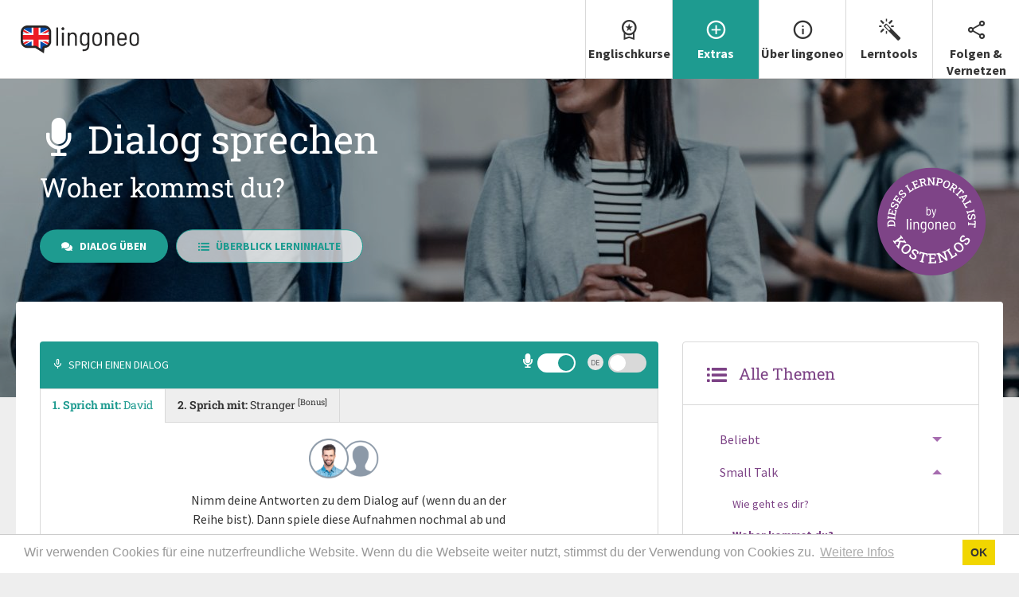

--- FILE ---
content_type: text/html
request_url: https://www.lingoneo.org/englisch-lernen/seite/dialoge-sprechen/page-2389
body_size: 19425
content:
	<!doctype html>
<html lang="de" xmlns:og="http://opengraphprotocol.org/schema/" xmlns:fb="http://www.facebook.com/2008/fbml" class="no-js">
<head>
	
<script>(function(w,d,s,l,i){w[l]=w[l]||[];w[l].push({'gtm.start':
new Date().getTime(),event:'gtm.js'});var f=d.getElementsByTagName(s)[0],
j=d.createElement(s),dl=l!='dataLayer'?'&l='+l:'';j.async=true;j.src=
'https://www.googletagmanager.com/gtm.js?id='+i+dl;f.parentNode.insertBefore(j,f);
})(window,document,'script','dataLayer','GTM-544J9JH');</script>
	
		
	<meta charset="UTF-8">
	<meta name="viewport" content="width=device-width, initial-scale=1">
	<link rel="profile" href="http://gmpg.org/xfn/11">

	<title>Dialog sprechen: Woher kommst du? - Englisch lernen mit lingoneo</title>

		
	<meta name="robots" content="index,follow" />
<link rel="canonical" href="https://www.lingoneo.org/englisch-lernen/seite/dialoge-sprechen/page-2389" />

<link rel="alternate" type="text/html" hreflang="en" href="https://www.lingoneo.org/learn-english/page/speak-the-dialogues/page-2389" lang="en" xml:lang="en" title="Site in English" />


<script type="text/javascript">
//<![CDATA[
	var projectObject = "learn";
	var staticBaseUrl = "https://static.lingoneo.org";
	var targetLangCultureCode = "en";
	var nativeLangCultureCode = "de";
	var nativeLangId = 1;
	var validCultureCodes = "en,de";
	var validNativeLangCultureCodes = ["en","de"];
	var validTargetLangCultureCodes = ["en","de","fr","it","es","uk"];
	var scrollOffsetY = 0;
	var isCMS = 0;
	var isAFSkipActivated = 1;
	var isResultTrackingProjectArea = 1;
	var isAF = 0;
	var mainPostId = "2389";
	var postId = "2389";
	var rootPostId = "8099";
	var postUci = "";
	var rootUci = "learningpage-ci-dialogue-audio-recorder";
	var showBadgeInfo = 1;
//]]>
</script>

<script type="text/javascript">
// <![CDATA[
edatest_aktiv = true;
// ]]>
</script>
<script async type="text/javascript" src="https://static.lingoneo.org/c/contents/learn-23-1-en-de/js/special/ads-banner-lloversion-18.42-0.2.js"></script>
			<meta name='robots' content='max-image-preview:large' />
	<style>img:is([sizes="auto" i], [sizes^="auto," i]) { contain-intrinsic-size: 3000px 1500px }</style>
	<link rel='dns-prefetch' href='//static.lingoneo.org' />
<meta property="og:title" content="Dialog sprechen: Woher kommst du? - Englisch lernen mit lingoneo"/>
<meta property="og:description" content=""/>
<meta property="og:type" content="article"/>
<meta property="og:site_name" content="lingoneo Englisch Lernen"/>
<meta name="twitter:title" content="Dialog sprechen: Woher kommst du? - Englisch lernen mit lingoneo"/>
<meta name="twitter:card" content="summary" />
<meta name="twitter:description" content="" />
<meta property="og:image" content="https://www.lingoneo.org/englisch-lernen/wp-content/uploads/sites/23/2019/01/594117572-where-are-you-from-1024x768.jpg"/>
<meta name="twitter:image" content="https://www.lingoneo.org/englisch-lernen/wp-content/uploads/sites/23/2019/01/594117572-where-are-you-from-1024x768.jpg"/>
<meta property="og:url" content="https://www.lingoneo.org/englisch-lernen/seite/dialoge-sprechen/page-2389"/>
<meta name="twitter:url" content="https://www.lingoneo.org/englisch-lernen/seite/dialoge-sprechen/page-2389"/>
<style id='classic-theme-styles-inline-css' type='text/css'>
/*! This file is auto-generated */
.wp-block-button__link{color:#fff;background-color:#32373c;border-radius:9999px;box-shadow:none;text-decoration:none;padding:calc(.667em + 2px) calc(1.333em + 2px);font-size:1.125em}.wp-block-file__button{background:#32373c;color:#fff;text-decoration:none}
</style>
<link rel='stylesheet' id='foundation-stylesheet-css' href='https://static.lingoneo.org/c/contents/learn-23-1-en-de/css/foundation/slp-foundation.min-lloversion-18.42-0.52.css' type='text/css' media='all' />
<script type="text/javascript" src="https://static.lingoneo.org/c/contents/learn-23-1-en-de/js/general/jquery.min-lloversion-18.42-3.2.1.js" id="jquery-js"></script>
<script type="text/javascript" src="https://static.lingoneo.org/c/contents/learn-23-1-en-de/js/special/howler/howler.core.min-lloversion-18.42-0.1.js" id="script-howler-js"></script>
<script type="text/javascript" src="https://static.lingoneo.org/c/contents/learn-23-1-en-de/js/wp/frontend/wp-script-lloversion-18.42-0.14.js" id="script-script-js"></script>
<meta name="google-site-verification" content="mU0OZhOyQyfM_nCV8eTFrAEzi8nmG0iFLBIcXUicj-I" />
<meta name="p:domain_verify" content="842c3eccda5c360e2af368b6ec61e156"/>


<style type="text/css">
#hero { background-image: url('https://www.lingoneo.org/englisch-lernen/wp-content/uploads/sites/23/2019/01/594117572-where-are-you-from-360x328.jpg'); }

@media only screen and (min-width: 361px) {#hero{		background-image: url('https://www.lingoneo.org/englisch-lernen/wp-content/uploads/sites/23/2019/01/594117572-where-are-you-from-768x582.jpg');	}}

@media only screen and (min-width: 769px) {#hero{		background-image: url('https://www.lingoneo.org/englisch-lernen/wp-content/uploads/sites/23/2019/01/594117572-where-are-you-from-1280x582.jpg');	}}

@media only screen and (min-width: 1281px) {#hero{		background-image: url('https://www.lingoneo.org/englisch-lernen/wp-content/uploads/sites/23/2019/01/594117572-where-are-you-from-1366x582.jpg');	}}

@media only screen and (min-width: 1367px) {#hero{		background-image: url('https://www.lingoneo.org/englisch-lernen/wp-content/uploads/sites/23/2019/01/594117572-where-are-you-from-1920x582.jpg');	}}
</style>



<link rel="icon" href="https://static.lingoneo.org/c/contents/learn-23-1-en-de/pics/favicon-en-lloversion-18.42-0.13.ico" sizes="any" />
<link rel="icon" href="https://www.lingoneo.org/wp-content/uploads/logo/logo-favicon/icon-en.svg" type="image/svg+xml" />
<link rel="apple-touch-icon" href="https://www.lingoneo.org/wp-content/uploads/logo/logo-touch/touch-en.png" />
	<link rel="stylesheet" type="text/css" media="all" href="https://static.lingoneo.org/c/contents/learn-23-1-en-de/css/styles-lloversion-18.42-0.59.css" />
<link rel="stylesheet" type="text/css" media="all" href="https://static.lingoneo.org/c/contents/learn-23-1-en-de/css/combination/af-dialog-lloversion-18.42-0.32.css" />


		
			<script>
				if (getIsFirstVisit()) {
					//$(function() {

					var ccBase = 'https://cdnjs.cloudflare.com/ajax/libs/cookieconsent2/3.1.0/cookieconsent.min.';
					var cssUrl1 = ccBase + 'css';
					var cssUrl2 = 'https://static.lingoneo.org/c/contents/learn-23-1-en-de/css/_snippets/cookie-consent-lloversion-18.42-0.12.css'; //Einbindung hier erforderlich, da wir Styles von cssUrl1 überschreiben


					if (document.createStyleSheet) {
												document.createStyleSheet(cssUrl2);
						document.createStyleSheet(cssUrl1);

					} else {
												$('<link rel="stylesheet" rel="preload" type="text/css" href="' + (cssUrl2) + '" />').appendTo('head');
						$('<link rel="stylesheet" rel="preload" type="text/css" href="' + (cssUrl1) + '" />').appendTo('head');
					}



					function ccLoaded() {
						window.cookieconsent.initialise({
							"position": "bottom",
							"static": "",
							 "palette": {
								"popup": {
									"background": "#fff",
									"text": "#999",
								},
								"button": {
									"background": "#f1d600",
									"text": "#333",
								}
							},
							"content": {
								"message": "Wir verwenden Cookies für eine nutzerfreundliche Website. Wenn du die Webseite weiter nutzt, stimmst du der Verwendung von Cookies zu.",
								"dismiss": "OK",
								"link": "Weitere Infos",
								"href": "https://www.lingoneo.org/englisch-lernen/seite/datenschutz"
							}
						});

												$("body > .cc-grower > .cc-window").removeClass("cc-floating").addClass("cc-banner");
					};

					jQuery.ajax({
						url: ((ccBase + 'js')),
						dataType: "script",
						success: ccLoaded
					});

					//});
				}
			</script>
		
<link rel="manifest" href="https://www.lingoneo.org/main-manifest-en-de.webmanifest"/></head>
<body class="page-template-default page page-id-8099 page-child parent-pageid-65620 lingoneo learn learn-en-de nl-de uci-learningpage-ci-dialogue-audio-recorder is-central-page hasHeroImg">
	
<!-- Google Tag Manager (noscript) -->
<noscript><iframe src="https://www.googletagmanager.com/ns.html?id=GTM-544J9JH"
height="0" width="0" style="display:none;visibility:hidden"></iframe></noscript>
<!-- End Google Tag Manager (noscript) -->
	<div id="page" >
		<a class="skip-link screen-reader-text" href="#content" style="display:none;">Weiter zum Inhalt</a>


		
			
			<header id="masthead" class="site-header">

				<div class="top-bar main-top-bar"  data-sticky data-options="anchor: page; marginTop: 0; stickyOn: small;">
					<div class="top-bar-left">

						<div class="row collapse">
							<div class="small-9 medium-9 large-12 column">

								<div class="logo-area-lingoneo">
									<a href="https://www.lingoneo.org/englisch-lernen/" rel="home">
										<img class="" src="https://www.lingoneo.org/wp-content/uploads/logo/logo-c-bubble-type/logo-c-en.svg" alt="lingoneo Englisch Lernen"/>									</a>
								</div>
							</div>

															<div class="small-3 medium-3 large-0 column">
									<a data-toggler=".active" id="menu-main-menu-wrapper-toggler" data-toggle="menu-main-menu-wrapper menu-main-menu-wrapper-toggler"><span class="icon icon-menu"></span><span class="icon icon-close"></span></a>
								</div>
													</div>

					</div>
					<div class="top-bar-right">
													
			<nav class="main-navigation" role="navigation">
				<div id="menu-main-menu-wrapper" data-toggler=".visible">
					<ul id="menu-main-menu" class="dropdown menu" data-responsive-menu="accordion large-dropdown" data-multi-open="false" data-alignment="left"><li id="menu-item-88380" class="menu-item menu-item-type-post_type menu-item-object-page menu-item-has-children menu-item-88380"><a href="https://www.lingoneo.org/englisch-lernen/seite/englisch-kurse"><div class="menu-icon-wrapper"><span class="icon icon-medal2"></span></div>Englischkurse</a>
<ul class="dropdown menu vertical medium-horizontal">
	<li id="menu-item-109399" class="menu-item menu-item-type-post_type menu-item-object-page menu-item-109399"><a href="https://www.lingoneo.org/englisch-lernen/seite/grundkurs">Grundkurs</a></li>	<li id="menu-item-109400" class="menu-item menu-item-type-post_type menu-item-object-page menu-item-109400"><a href="https://www.lingoneo.org/englisch-lernen/seite/aufbaukurs">Aufbaukurs</a></li>	<li id="menu-item-88376" class="menu-item menu-item-type-post_type menu-item-object-page menu-item-88376"><a href="https://www.lingoneo.org/englisch-lernen/seite/themenkurs-nachhaltigkeit-und-klimawandel">Themenkurs: Nachhaltigkeit und Klimawandel</a></li>	<li id="menu-item-88374" class="menu-item menu-item-type-post_type menu-item-object-page menu-item-88374"><a href="https://www.lingoneo.org/englisch-lernen/seite/themenkurs-business-i">Minikurs: Business Englisch</a></li>	<li id="menu-item-154359" class="menu-item menu-item-type-post_type menu-item-object-page menu-item-154359"><a href="https://www.lingoneo.org/englisch-lernen/seite/themenkurs-urlaub">Minikurs: Englisch für den Urlaub</a></li></ul>
</li><li id="menu-item-90966" class="menu-item menu-item-type-post_type menu-item-object-page current-page-ancestor current-menu-ancestor current-menu-parent current-page-parent current_page_parent current_page_ancestor menu-item-has-children menu-item-90966"><a href="https://www.lingoneo.org/englisch-lernen/seite/extras"><div class="menu-icon-wrapper"><span class="icon icon-add_circle"></span></div>Extras</a>
<ul class="dropdown menu vertical medium-horizontal">
	<li id="menu-item-91307" class="menu-item menu-item-type-post_type menu-item-object-page menu-item-91307"><a href="https://www.lingoneo.org/englisch-lernen/seite/konversationen"><i class="icon icon-menu-list"> </i> Alle Lerninhalte nach Lernthema</a></li>	<li id="menu-item-89312" class="menu-item menu-item-type-post_type menu-item-object-page menu-item-89312"><a href="https://www.lingoneo.org/englisch-lernen/seite/lernniveaus"><i class="icon icon-level"> </i> Alle Lerninhalte nach Lernniveau</a></li>	<li id="menu-item-154361" class="menu-item menu-item-type-post_type menu-item-object-page menu-item-154361"><a href="https://www.lingoneo.org/englisch-lernen/seite/pdf-audio-video-downloads"><i class="icon icon-download1"> </i> Lernmedien zum Download</a></li>	<li id="menu-item-89193" class="menu-item menu-item-type-post_type menu-item-object-page menu-item-89193"><a href="https://www.lingoneo.org/englisch-lernen/seite/die-wichtigsten-saetze-lernen"><i class="icon icon-article2"> </i> Sätze lernen</a></li>	<li id="menu-item-151743" class="menu-item menu-item-type-post_type menu-item-object-page menu-item-151743"><a href="https://www.lingoneo.org/englisch-lernen/seite/saetze-sprechen"><i class="icon icon-mic"> </i> Sätze sprechen</a></li>	<li id="menu-item-151744" class="menu-item menu-item-type-post_type menu-item-object-page menu-item-151744"><a href="https://www.lingoneo.org/englisch-lernen/seite/dialoge-anhoeren"><i class="icon icon-headphones"> </i> Dialoge anhören</a></li>	<li id="menu-item-151742" class="menu-item menu-item-type-post_type menu-item-object-page current-menu-item page_item page-item-8099 current_page_item menu-item-151742"><a href="https://www.lingoneo.org/englisch-lernen/seite/dialoge-sprechen" aria-current="page"><i class="icon icon-mic"> </i> Dialoge sprechen</a></li>	<li id="menu-item-91308" class="menu-item menu-item-type-post_type menu-item-object-page menu-item-91308"><a href="https://www.lingoneo.org/englisch-lernen/seite/phrasebook"><i class="icon icon-book1"> </i> Phrasebook</a></li>	<li id="menu-item-154362" class="menu-item menu-item-type-post_type menu-item-object-page menu-item-154362"><a href="https://www.lingoneo.org/englisch-lernen/seite/magazin"><i class="icon icon-book2"> </i> Magazin</a></li>	<li id="menu-item-212334" class="menu-item menu-item-type-post_type menu-item-object-page menu-item-212334"><a href="https://www.lingoneo.org/englisch-lernen/seite/tipps-und-tricks"><i class="icon icon-tips"> </i> Tipps und Tricks</a></li></ul>
</li><li id="menu-item-154315" class="menu-item menu-item-type-post_type menu-item-object-page menu-item-has-children menu-item-154315"><a href="https://www.lingoneo.org/englisch-lernen/seite/ueber-lingoneo"><div class="menu-icon-wrapper"><span class="icon icon-info1"></span></div>Über lingoneo</a>
<ul class="dropdown menu vertical medium-horizontal">
	<li id="menu-item-154363" class="menu-item menu-item-type-post_type menu-item-object-page menu-item-154363"><a href="https://www.lingoneo.org/englisch-lernen/seite/das-lingoneo-projekt"><i class="icon icon-language"> </i> Das lingoneo Projekt</a></li>	<li id="menu-item-154366" class="menu-item menu-item-type-post_type menu-item-object-page menu-item-154366"><a href="https://www.lingoneo.org/englisch-lernen/seite/lingoneo-unterstuetzen"><i class="icon icon-favorite"> </i> lingoneo unterstützen</a></li></ul>
</li><li id="menu-item-223791" class="hide-nl-en menu-item menu-item-type-post_type menu-item-object-page menu-item-has-children menu-item-223791"><a href="https://www.lingoneo.org/englisch-lernen/seite/lerntools"><div class="menu-icon-wrapper"><span class="icon icon-magic"></span></div>Lerntools</a>
<ul class="dropdown menu vertical medium-horizontal">
	<li id="menu-item-223787" class="hide-nl-en menu-item menu-item-type-post_type menu-item-object-page menu-item-223787"><a href="https://www.lingoneo.org/englisch-lernen/seite/apps"><i class="icon icon-mobile"> </i> Apps</a></li>	<li id="menu-item-223786" class="hide-nl-en menu-item menu-item-type-post_type menu-item-object-page menu-item-223786"><a href="https://www.lingoneo.org/englisch-lernen/seite/faq"><i class="icon icon-help1"> </i> FAQ</a></li></ul>
</li><li id="menu-item-154314" class="menu-item menu-item-type-post_type menu-item-object-page menu-item-has-children menu-item-154314"><a href="https://www.lingoneo.org/englisch-lernen/seite/folgen-vernetzen"><div class="menu-icon-wrapper"><span class="icon icon-share1"></span></div>Folgen &#038; Vernetzen</a>
<ul class="dropdown menu vertical medium-horizontal">
	<li id="menu-item-154365" class="menu-item menu-item-type-post_type menu-item-object-page menu-item-154365"><a href="https://www.lingoneo.org/englisch-lernen/seite/newsletter"><i class="icon icon-envelope"> </i> Newsletter</a></li>	<li id="menu-item-89238" class="menu-item menu-item-type-post_type menu-item-object-page menu-item-89238"><a href="https://www.lingoneo.org/englisch-lernen/seite/kostenloser-e-mail-lernkurs"><i class="icon icon-envelope-open"> </i> E-Mail Lernkurs</a></li>	<li id="menu-item-89187" class="menu-item menu-item-type-custom menu-item-object-custom menu-item-89187"><a target="_blank" href="https://www.youtube.com/@lingoneoLearnEnglish"><i class="icon icon-youtube"> </i> YouTube</a></li>	<li id="menu-item-89191" class="menu-item menu-item-type-custom menu-item-object-custom menu-item-89191"><a target="_blank" href="https://www.pinterest.com/lingoneo_englisch_lernen"><i class="icon icon-pt-full"> </i> Pinterest</a></li>	<li id="menu-item-89188" class="menu-item menu-item-type-custom menu-item-object-custom menu-item-89188"><a target="_blank" href="https://www.facebook.com/lingoneo.learn.english"><i class="icon icon-facebook"> </i> Facebook</a></li></ul>
</li></ul>
				</div>
			</nav>
													</div>
				</div>

				<div id="hero"  class="hero-content hero-content-with-img">

			<div class="hero-overlay">&nbsp;</div>
	
	<div class="hero-text-content">
		<div class="hero-text-block">

												<h1 class="entry-title"><span class="icon icon-microphone"></span> Dialog sprechen <span class="sub-hero">Woher kommst du?</span></h1>
							
			<a onclick="tce('hero-cta-nav', window.location.pathname, 'courseUnit', 1, true);"  class="button" href="https://www.lingoneo.org/englisch-lernen/seite/grundkurs/page-2389-practice-dialogue" ><span class="icon icon-bubbles"></span>Dialog üben</a><a onclick="tce('hero-cta-nav', window.location.pathname, 'topicOverview', 1, true);"  class="button hollow second-hero-btn" href="https://www.lingoneo.org/englisch-lernen/seite/konversationen/small-talk/woher-kommst-du-2/page-2389" ><span class="icon icon-menu-list"></span>Überblick Lerninhalte</a>
		</div>
		
	</div>


</div>

			</header><!-- #masthead -->


			<div id="content" class="site-content">

																		
					<a href="?fp=special-support">					<img id="disr-img"  loading="lazy" class="" src="https://www.lingoneo.org/wp-content/themes/learnonline/assets/img/disr-free-round-de.svg" data-pin-nopin="true" />
					</a>				
			

	<div id="primary" class="content-area">
		<main id="main" class="site-main">

			

							<div class="row">

					<div class="small-12 medium-12 large-8 column column-content">
					
					
<div lang="en" xml:lang="en"><div class="module-output audiorecorderapp" id="audiorecorderapp-cidialogueaudiorecorder_en_de_2389_main_unitdialogueCiDialogueAudioRecorder0000011595459613"><div class="slideshow-bar-wrapper slideshow-top-bar-wrapper generic-content-wrapper-top-bar"><div class="row align-center align-middle"><div class="small-6 medium-6 column info-area-left"><h4 class="wrapper-title"><span class="icon icon-mic"> </span>Sprich einen Dialog</h4></div><div class="small-6 medium-6 column text-right info-area-right"><div style="float:right">
<div class="switch-wrapper audiorecorderapp-translation-setting-content translation-switch">
<label class="switch-label" for="switch-1917895262897367692024432390225" title="Übersetzungen anzeigen"><span class="od-caller-style ucp od-translation ucp" style="display:inline-block;">de</span> </label>
<div class="switch tiny audiorecorderapp-translation-switch group-translation">
  <input class="switch-input" id="switch-1917895262897367692024432390225" type="checkbox" name="slp-switch" onchange="handleOnDemandContent(this, '#audiorecorderapp-cidialogueaudiorecorder_en_de_2389_main_unitdialogueCiDialogueAudioRecorder0000011595459613 .bubble');if(!$(this).hasClass('is-inherited-switch-call')){tce('misc', window.location.pathname, 'audiorecorderapp-translation', ($(this).prop('checked') ? 'on' : 'off'), true);}"/>
  <label class="switch-paddle" for="switch-1917895262897367692024432390225">
    <span class="show-for-sr"></span>
    <span class="switch-active" aria-hidden="true"></span>
    <span class="switch-inactive" aria-hidden="true"></span>
  </label>
</div>

</div>
</div><div style="float:right" class="ar-setting-content">
<div class="switch-wrapper ">
<label class="switch-label" for="switch-924958533787695172133866124676" title="Mit Mikrofon aufnehmen"><span class="icon icon-microphone"></span> </label>
<div class="switch tiny ar-record-switch group-recording">
  <input class="switch-input" id="switch-924958533787695172133866124676" type="checkbox" name="slp-switch" onchange="if(!$(this).hasClass('is-inherited-switch-call')){tce('misc', window.location.pathname, 'ar-record', ($(this).prop('checked') ? 'on' : 'off'), true);}"/>
  <label class="switch-paddle" for="switch-924958533787695172133866124676">
    <span class="show-for-sr"></span>
    <span class="switch-active" aria-hidden="true"></span>
    <span class="switch-inactive" aria-hidden="true"></span>
  </label>
</div>

</div>
</div><div class="clear"> </div></div></div></div><div data-uid="687530516472699260677952955914" id="687530516472699260677952955914" class=" "><ul class="tabs" data-tabs id="tabs-687530516472699260677952955914"><li data-entry-num="1" class="tabs-title tabs-title-0 is-active"><a href="#panel-687530516472699260677952955914-0">1. Sprich mit:  <span class='ar-speaker-name'>David</span></a></li><li data-entry-num="2" class="tabs-title tabs-title-1"><a href="#panel-687530516472699260677952955914-1">2. Sprich mit:  <span class='ar-speaker-name'>Stranger</span> <sup class="bonus-content">[Bonus]</sup></a></li></ul><div style="" id="slideshow-item-list-687530516472699260677952955914-wrapper" class="tabs-content" data-tabs-content="tabs-687530516472699260677952955914"><div style="" class="tabs-panel is-active content-slide" id="panel-687530516472699260677952955914-0" data-entry-num="1"><div style="" class="main-intro-content"><div class="speaker-in-intro">
				<div style="position:relative;left:-10px;width:100px;margin:0 auto;">
					<img src="https://www.lingoneo.org/englisch-lernen/wp-content/uploads/sites/23/2021/02/avatar-m1-150x150.png" style="width:50px;float:left;position:relative;left:10px;"/>
					<img src="https://www.lingoneo.org/englisch-lernen/wp-content/uploads/sites/23/2021/02/avatar-learner-150x150.png" style="width:50px;float:left;"/>
					<div class="clear"> </div>
				</div>
			</div><div class="prompt-in-intro"><span class="ar-fallback-content">Sprich deine Antworten zu dem Dialog (wenn du an der Reihe bist). </span><span class="ar-content">Nimm deine Antworten zu dem Dialog auf (wenn du an der Reihe bist). Dann spiele diese Aufnahmen nochmal ab und vergleiche jeden aufgenommenen Teil mit dem Original.</span></div><div class="cta-button-in-intro"><div class="clear"> </div>

	<a class="group-standard ucp button alert ar-content ar-btn playaudio" onclick="SLPActionHandler.HandleActions(this, 'CONTENT_DYNAMIC_ID_VALUE_GLOBAL_CONTENT_PLACEHOLDER', this.getAttribute('data-action'));" data-action='[{&quot;type&quot;:&quot;js&quot;,&quot;value&quot;:&quot;SlpPlayAudioHandler.setAudioPlayModeHtml5(false)&quot;},{&quot;type&quot;:&quot;condition&quot;,&quot;value&quot;:{&quot;numActionsToSkip&quot;:1,&quot;negate&quot;:1,&quot;check&quot;:&quot;$(document.body).hasClass(\u0027ar-supported\u0027) &amp;&amp; !$(document.body).hasClass(\u0027ar-disabled\u0027)&quot;}},{&quot;type&quot;:&quot;js&quot;,&quot;value&quot;:&quot;$(\u0027.ar-replay-btn\u0027).hide();&quot;},{&quot;type&quot;:&quot;condition&quot;,&quot;value&quot;:{&quot;numActionsToSkip&quot;:8,&quot;negate&quot;:0,&quot;check&quot;:&quot;$(document.body).hasClass(\u0027ar-supported\u0027) &amp;&amp; !$(document.body).hasClass(\u0027ar-disabled\u0027)&quot;}},{&quot;type&quot;:&quot;condition&quot;,&quot;value&quot;:{&quot;numActionsToSkip&quot;:4,&quot;negate&quot;:0,&quot;check&quot;:&quot;$(this).hasClass(\u0027recording\u0027)&quot;}},{&quot;type&quot;:&quot;js&quot;,&quot;value&quot;:&quot;SlpPlayAudioHandler.stopAudio();&quot;},{&quot;type&quot;:&quot;js&quot;,&quot;value&quot;:&quot;SlpAudioRecorder.handleCallerElemStatus($(this), false);&quot;},{&quot;type&quot;:&quot;js&quot;,&quot;value&quot;:&quot;SlpAudioRecorder.recorderEnd($(this), \u0027cidialogueaudiorecorder_en_de_2389_main_unitdialogueCiDialogueAudioRecorder000001\u0027, $(\u0027.active-point\u0027).find(\u0027.mic-active\u0027).closest(\u0027.speaker\u0027).attr(\u0027id\u0027));&quot;},{&quot;type&quot;:&quot;abort&quot;,&quot;value&quot;:&quot;&quot;},{&quot;type&quot;:&quot;js&quot;,&quot;value&quot;:&quot;$(\u0027.ar-replay-btn\u0027).hide();&quot;},{&quot;type&quot;:&quot;hidegroup&quot;,&quot;value&quot;:{&quot;targetIdArr&quot;:[&quot;arReplayPart&quot;],&quot;duration&quot;:null}},{&quot;type&quot;:&quot;js&quot;,&quot;value&quot;:&quot;SlpAudioRecorder.handleCallerElemStatus($(this), true);&quot;},{&quot;type&quot;:&quot;js&quot;,&quot;value&quot;:&quot;$(\u0027#audio-outputcidialogueaudiorecorder_en_de_2389_main_unitdialogueCiDialogueAudioRecorder0000010\u0027).find(\u0027.bubble\u0027).addClass(\u0027active\u0027)&quot;},{&quot;type&quot;:&quot;audio&quot;,&quot;value&quot;:{&quot;func&quot;:&quot;playaudio&quot;,&quot;audioFile&quot;:&quot;https:\/\/slp-tts.s3.eu-central-1.amazonaws.com\/en-guyneural-dc52032e160467c067c01e343e5566f83a7442e7v8-03.mp3&quot;,&quot;settings&quot;:&quot;&quot;,&quot;playerId&quot;:&quot;&quot;}},{&quot;type&quot;:&quot;condition&quot;,&quot;value&quot;:{&quot;numActionsToSkip&quot;:2,&quot;negate&quot;:1,&quot;check&quot;:&quot;$(document.body).hasClass(\u0027ar-supported\u0027) &amp;&amp; !$(document.body).hasClass(\u0027ar-disabled\u0027)&quot;}},{&quot;type&quot;:&quot;js&quot;,&quot;value&quot;:&quot;$(\u0027#learner-speechcidialogueaudiorecorder_en_de_2389_main_unitdialogueCiDialogueAudioRecorder0000011\u0027).find(\u0027.bubble\u0027).addClass(\u0027active\u0027)&quot;},{&quot;type&quot;:&quot;js&quot;,&quot;value&quot;:&quot;$(\u0027#learner-speechcidialogueaudiorecorder_en_de_2389_main_unitdialogueCiDialogueAudioRecorder0000011\u0027).addClass(\u0027active-speaking\u0027)&quot;},{&quot;type&quot;:&quot;condition&quot;,&quot;value&quot;:{&quot;numActionsToSkip&quot;:1,&quot;negate&quot;:0,&quot;check&quot;:&quot;$(document.body).hasClass(\u0027ar-supported\u0027) &amp;&amp; !$(document.body).hasClass(\u0027ar-disabled\u0027)&quot;}},{&quot;type&quot;:&quot;js&quot;,&quot;value&quot;:&quot;SlpAudioRecorder.recorderStart($(this), \u0027cidialogueaudiorecorder_en_de_2389_main_unitdialogueCiDialogueAudioRecorder000001\u0027, \u0027learner-speechcidialogueaudiorecorder_en_de_2389_main_unitdialogueCiDialogueAudioRecorder0000011\u0027, false)&quot;},{&quot;type&quot;:&quot;js&quot;,&quot;value&quot;:&quot;$(\u0027#audio-outputcidialogueaudiorecorder_en_de_2389_main_unitdialogueCiDialogueAudioRecorder0000010\u0027).find(\u0027.bubble\u0027).removeClass(\u0027active\u0027)&quot;},{&quot;type&quot;:&quot;condition&quot;,&quot;value&quot;:{&quot;numActionsToSkip&quot;:3,&quot;negate&quot;:0,&quot;check&quot;:&quot;$(document.body).hasClass(\u0027ar-supported\u0027) &amp;&amp; !$(document.body).hasClass(\u0027ar-disabled\u0027)&quot;}},{&quot;type&quot;:&quot;js&quot;,&quot;value&quot;:&quot;$(\u0027#learner-speechcidialogueaudiorecorder_en_de_2389_main_unitdialogueCiDialogueAudioRecorder0000011\u0027).find(\u0027.bubble\u0027).addClass(\u0027mic-active\u0027);&quot;},{&quot;type&quot;:&quot;waitfor&quot;,&quot;value&quot;:{&quot;wfEvent&quot;:&quot;micactivation&quot;,&quot;wfEventSource&quot;:&quot;cidialogueaudiorecorder_en_de_2389_main_unitdialogueCiDialogueAudioRecorder000001&quot;,&quot;timeout&quot;:&quot;7&quot;,&quot;msg&quot;:&quot;Zugriff auf Mikrophon nicht möglich. <strong>Sprich den Dialog einfach ohne Aufnahme oder starte die Freigabe des Mikrophons erneut.</strong>&quot;}},{&quot;type&quot;:&quot;js&quot;,&quot;value&quot;:&quot;SlpAudioRecorder.visualizeActiveRec(\u0027learner-speechcidialogueaudiorecorder_en_de_2389_main_unitdialogueCiDialogueAudioRecorder0000011\u0027)&quot;},{&quot;type&quot;:&quot;js&quot;,&quot;value&quot;:&quot;$(\u0027#audio-outputcidialogueaudiorecorder_en_de_2389_main_unitdialogueCiDialogueAudioRecorder0000010\u0027).find(\u0027.bubble\u0027).removeClass(\u0027active\u0027)&quot;},{&quot;type&quot;:&quot;rest&quot;,&quot;value&quot;:&quot;5.333165&quot;},{&quot;type&quot;:&quot;condition&quot;,&quot;value&quot;:{&quot;numActionsToSkip&quot;:1,&quot;negate&quot;:0,&quot;check&quot;:&quot;$(document.body).hasClass(\u0027ar-supported\u0027) &amp;&amp; !$(document.body).hasClass(\u0027ar-disabled\u0027)&quot;}},{&quot;type&quot;:&quot;js&quot;,&quot;value&quot;:&quot;SlpAudioRecorder.recorderPause(\u0027cidialogueaudiorecorder_en_de_2389_main_unitdialogueCiDialogueAudioRecorder000001\u0027, \u0027learner-speechcidialogueaudiorecorder_en_de_2389_main_unitdialogueCiDialogueAudioRecorder0000011\u0027)&quot;},{&quot;type&quot;:&quot;condition&quot;,&quot;value&quot;:{&quot;numActionsToSkip&quot;:2,&quot;negate&quot;:1,&quot;check&quot;:&quot;$(document.body).hasClass(\u0027ar-supported\u0027) &amp;&amp; !$(document.body).hasClass(\u0027ar-disabled\u0027)&quot;}},{&quot;type&quot;:&quot;js&quot;,&quot;value&quot;:&quot;$(\u0027#learner-speechcidialogueaudiorecorder_en_de_2389_main_unitdialogueCiDialogueAudioRecorder0000011\u0027).removeClass(\u0027active-speaking\u0027)&quot;},{&quot;type&quot;:&quot;js&quot;,&quot;value&quot;:&quot;$(\u0027#learner-speechcidialogueaudiorecorder_en_de_2389_main_unitdialogueCiDialogueAudioRecorder0000011\u0027).find(\u0027.bubble\u0027).removeClass(\u0027active\u0027)&quot;},{&quot;type&quot;:&quot;js&quot;,&quot;value&quot;:&quot;$(\u0027#audio-outputcidialogueaudiorecorder_en_de_2389_main_unitdialogueCiDialogueAudioRecorder0000012\u0027).find(\u0027.bubble\u0027).addClass(\u0027active\u0027)&quot;},{&quot;type&quot;:&quot;audio&quot;,&quot;value&quot;:{&quot;func&quot;:&quot;playaudio&quot;,&quot;audioFile&quot;:&quot;https:\/\/slp-tts.s3.eu-central-1.amazonaws.com\/en-guyneural-a02958740bdefa368e4cb0a8d92491a5883bd9d7v8-03.mp3&quot;,&quot;settings&quot;:&quot;&quot;,&quot;playerId&quot;:&quot;&quot;}},{&quot;type&quot;:&quot;condition&quot;,&quot;value&quot;:{&quot;numActionsToSkip&quot;:2,&quot;negate&quot;:1,&quot;check&quot;:&quot;$(document.body).hasClass(\u0027ar-supported\u0027) &amp;&amp; !$(document.body).hasClass(\u0027ar-disabled\u0027)&quot;}},{&quot;type&quot;:&quot;js&quot;,&quot;value&quot;:&quot;$(\u0027#learner-speechcidialogueaudiorecorder_en_de_2389_main_unitdialogueCiDialogueAudioRecorder0000013\u0027).find(\u0027.bubble\u0027).addClass(\u0027active\u0027)&quot;},{&quot;type&quot;:&quot;js&quot;,&quot;value&quot;:&quot;$(\u0027#learner-speechcidialogueaudiorecorder_en_de_2389_main_unitdialogueCiDialogueAudioRecorder0000013\u0027).addClass(\u0027active-speaking\u0027)&quot;},{&quot;type&quot;:&quot;condition&quot;,&quot;value&quot;:{&quot;numActionsToSkip&quot;:1,&quot;negate&quot;:0,&quot;check&quot;:&quot;$(document.body).hasClass(\u0027ar-supported\u0027) &amp;&amp; !$(document.body).hasClass(\u0027ar-disabled\u0027)&quot;}},{&quot;type&quot;:&quot;js&quot;,&quot;value&quot;:&quot;SlpAudioRecorder.recorderStart($(this), \u0027cidialogueaudiorecorder_en_de_2389_main_unitdialogueCiDialogueAudioRecorder000001\u0027, \u0027learner-speechcidialogueaudiorecorder_en_de_2389_main_unitdialogueCiDialogueAudioRecorder0000013\u0027, true)&quot;},{&quot;type&quot;:&quot;js&quot;,&quot;value&quot;:&quot;$(\u0027#audio-outputcidialogueaudiorecorder_en_de_2389_main_unitdialogueCiDialogueAudioRecorder0000012\u0027).find(\u0027.bubble\u0027).removeClass(\u0027active\u0027)&quot;},{&quot;type&quot;:&quot;rest&quot;,&quot;value&quot;:&quot;2.590265&quot;},{&quot;type&quot;:&quot;condition&quot;,&quot;value&quot;:{&quot;numActionsToSkip&quot;:1,&quot;negate&quot;:0,&quot;check&quot;:&quot;$(document.body).hasClass(\u0027ar-supported\u0027) &amp;&amp; !$(document.body).hasClass(\u0027ar-disabled\u0027)&quot;}},{&quot;type&quot;:&quot;js&quot;,&quot;value&quot;:&quot;SlpAudioRecorder.recorderPause(\u0027cidialogueaudiorecorder_en_de_2389_main_unitdialogueCiDialogueAudioRecorder000001\u0027, \u0027learner-speechcidialogueaudiorecorder_en_de_2389_main_unitdialogueCiDialogueAudioRecorder0000013\u0027)&quot;},{&quot;type&quot;:&quot;condition&quot;,&quot;value&quot;:{&quot;numActionsToSkip&quot;:2,&quot;negate&quot;:1,&quot;check&quot;:&quot;$(document.body).hasClass(\u0027ar-supported\u0027) &amp;&amp; !$(document.body).hasClass(\u0027ar-disabled\u0027)&quot;}},{&quot;type&quot;:&quot;js&quot;,&quot;value&quot;:&quot;$(\u0027#learner-speechcidialogueaudiorecorder_en_de_2389_main_unitdialogueCiDialogueAudioRecorder0000013\u0027).removeClass(\u0027active-speaking\u0027)&quot;},{&quot;type&quot;:&quot;js&quot;,&quot;value&quot;:&quot;$(\u0027#learner-speechcidialogueaudiorecorder_en_de_2389_main_unitdialogueCiDialogueAudioRecorder0000013\u0027).find(\u0027.bubble\u0027).removeClass(\u0027active\u0027)&quot;},{&quot;type&quot;:&quot;js&quot;,&quot;value&quot;:&quot;$(\u0027#audio-outputcidialogueaudiorecorder_en_de_2389_main_unitdialogueCiDialogueAudioRecorder0000014\u0027).find(\u0027.bubble\u0027).addClass(\u0027active\u0027)&quot;},{&quot;type&quot;:&quot;audio&quot;,&quot;value&quot;:{&quot;func&quot;:&quot;playaudio&quot;,&quot;audioFile&quot;:&quot;https:\/\/slp-tts.s3.eu-central-1.amazonaws.com\/en-guyneural-5b7d9283da8b1652f3f53ba2555d6fa3648bcee2v8-03.mp3&quot;,&quot;settings&quot;:&quot;&quot;,&quot;playerId&quot;:&quot;&quot;}},{&quot;type&quot;:&quot;condition&quot;,&quot;value&quot;:{&quot;numActionsToSkip&quot;:2,&quot;negate&quot;:1,&quot;check&quot;:&quot;$(document.body).hasClass(\u0027ar-supported\u0027) &amp;&amp; !$(document.body).hasClass(\u0027ar-disabled\u0027)&quot;}},{&quot;type&quot;:&quot;js&quot;,&quot;value&quot;:&quot;$(\u0027#learner-speechcidialogueaudiorecorder_en_de_2389_main_unitdialogueCiDialogueAudioRecorder0000015\u0027).find(\u0027.bubble\u0027).addClass(\u0027active\u0027)&quot;},{&quot;type&quot;:&quot;js&quot;,&quot;value&quot;:&quot;$(\u0027#learner-speechcidialogueaudiorecorder_en_de_2389_main_unitdialogueCiDialogueAudioRecorder0000015\u0027).addClass(\u0027active-speaking\u0027)&quot;},{&quot;type&quot;:&quot;condition&quot;,&quot;value&quot;:{&quot;numActionsToSkip&quot;:1,&quot;negate&quot;:0,&quot;check&quot;:&quot;$(document.body).hasClass(\u0027ar-supported\u0027) &amp;&amp; !$(document.body).hasClass(\u0027ar-disabled\u0027)&quot;}},{&quot;type&quot;:&quot;js&quot;,&quot;value&quot;:&quot;SlpAudioRecorder.recorderStart($(this), \u0027cidialogueaudiorecorder_en_de_2389_main_unitdialogueCiDialogueAudioRecorder000001\u0027, \u0027learner-speechcidialogueaudiorecorder_en_de_2389_main_unitdialogueCiDialogueAudioRecorder0000015\u0027, true)&quot;},{&quot;type&quot;:&quot;js&quot;,&quot;value&quot;:&quot;$(\u0027#audio-outputcidialogueaudiorecorder_en_de_2389_main_unitdialogueCiDialogueAudioRecorder0000014\u0027).find(\u0027.bubble\u0027).removeClass(\u0027active\u0027)&quot;},{&quot;type&quot;:&quot;rest&quot;,&quot;value&quot;:&quot;2.70779&quot;},{&quot;type&quot;:&quot;condition&quot;,&quot;value&quot;:{&quot;numActionsToSkip&quot;:1,&quot;negate&quot;:0,&quot;check&quot;:&quot;$(document.body).hasClass(\u0027ar-supported\u0027) &amp;&amp; !$(document.body).hasClass(\u0027ar-disabled\u0027)&quot;}},{&quot;type&quot;:&quot;js&quot;,&quot;value&quot;:&quot;SlpAudioRecorder.recorderPause(\u0027cidialogueaudiorecorder_en_de_2389_main_unitdialogueCiDialogueAudioRecorder000001\u0027, \u0027learner-speechcidialogueaudiorecorder_en_de_2389_main_unitdialogueCiDialogueAudioRecorder0000015\u0027)&quot;},{&quot;type&quot;:&quot;condition&quot;,&quot;value&quot;:{&quot;numActionsToSkip&quot;:2,&quot;negate&quot;:1,&quot;check&quot;:&quot;$(document.body).hasClass(\u0027ar-supported\u0027) &amp;&amp; !$(document.body).hasClass(\u0027ar-disabled\u0027)&quot;}},{&quot;type&quot;:&quot;js&quot;,&quot;value&quot;:&quot;$(\u0027#learner-speechcidialogueaudiorecorder_en_de_2389_main_unitdialogueCiDialogueAudioRecorder0000015\u0027).removeClass(\u0027active-speaking\u0027)&quot;},{&quot;type&quot;:&quot;js&quot;,&quot;value&quot;:&quot;$(\u0027#learner-speechcidialogueaudiorecorder_en_de_2389_main_unitdialogueCiDialogueAudioRecorder0000015\u0027).find(\u0027.bubble\u0027).removeClass(\u0027active\u0027)&quot;},{&quot;type&quot;:&quot;js&quot;,&quot;value&quot;:&quot;$(\u0027#audio-outputcidialogueaudiorecorder_en_de_2389_main_unitdialogueCiDialogueAudioRecorder0000016\u0027).find(\u0027.bubble\u0027).addClass(\u0027active\u0027)&quot;},{&quot;type&quot;:&quot;audio&quot;,&quot;value&quot;:{&quot;func&quot;:&quot;playaudio&quot;,&quot;audioFile&quot;:&quot;https:\/\/slp-tts.s3.eu-central-1.amazonaws.com\/en-guyneural-e5d62fef6d0b7fdf9ea9084dce5e51918e425b1ev8-03.mp3&quot;,&quot;settings&quot;:&quot;&quot;,&quot;playerId&quot;:&quot;&quot;}},{&quot;type&quot;:&quot;condition&quot;,&quot;value&quot;:{&quot;numActionsToSkip&quot;:2,&quot;negate&quot;:1,&quot;check&quot;:&quot;$(document.body).hasClass(\u0027ar-supported\u0027) &amp;&amp; !$(document.body).hasClass(\u0027ar-disabled\u0027)&quot;}},{&quot;type&quot;:&quot;js&quot;,&quot;value&quot;:&quot;$(\u0027#learner-speechcidialogueaudiorecorder_en_de_2389_main_unitdialogueCiDialogueAudioRecorder0000017\u0027).find(\u0027.bubble\u0027).addClass(\u0027active\u0027)&quot;},{&quot;type&quot;:&quot;js&quot;,&quot;value&quot;:&quot;$(\u0027#learner-speechcidialogueaudiorecorder_en_de_2389_main_unitdialogueCiDialogueAudioRecorder0000017\u0027).addClass(\u0027active-speaking\u0027)&quot;},{&quot;type&quot;:&quot;condition&quot;,&quot;value&quot;:{&quot;numActionsToSkip&quot;:1,&quot;negate&quot;:0,&quot;check&quot;:&quot;$(document.body).hasClass(\u0027ar-supported\u0027) &amp;&amp; !$(document.body).hasClass(\u0027ar-disabled\u0027)&quot;}},{&quot;type&quot;:&quot;js&quot;,&quot;value&quot;:&quot;SlpAudioRecorder.recorderStart($(this), \u0027cidialogueaudiorecorder_en_de_2389_main_unitdialogueCiDialogueAudioRecorder000001\u0027, \u0027learner-speechcidialogueaudiorecorder_en_de_2389_main_unitdialogueCiDialogueAudioRecorder0000017\u0027, true)&quot;},{&quot;type&quot;:&quot;js&quot;,&quot;value&quot;:&quot;$(\u0027#audio-outputcidialogueaudiorecorder_en_de_2389_main_unitdialogueCiDialogueAudioRecorder0000016\u0027).find(\u0027.bubble\u0027).removeClass(\u0027active\u0027)&quot;},{&quot;type&quot;:&quot;rest&quot;,&quot;value&quot;:&quot;5.215625&quot;},{&quot;type&quot;:&quot;condition&quot;,&quot;value&quot;:{&quot;numActionsToSkip&quot;:1,&quot;negate&quot;:0,&quot;check&quot;:&quot;$(document.body).hasClass(\u0027ar-supported\u0027) &amp;&amp; !$(document.body).hasClass(\u0027ar-disabled\u0027)&quot;}},{&quot;type&quot;:&quot;js&quot;,&quot;value&quot;:&quot;SlpAudioRecorder.recorderPause(\u0027cidialogueaudiorecorder_en_de_2389_main_unitdialogueCiDialogueAudioRecorder000001\u0027, \u0027learner-speechcidialogueaudiorecorder_en_de_2389_main_unitdialogueCiDialogueAudioRecorder0000017\u0027)&quot;},{&quot;type&quot;:&quot;condition&quot;,&quot;value&quot;:{&quot;numActionsToSkip&quot;:2,&quot;negate&quot;:1,&quot;check&quot;:&quot;$(document.body).hasClass(\u0027ar-supported\u0027) &amp;&amp; !$(document.body).hasClass(\u0027ar-disabled\u0027)&quot;}},{&quot;type&quot;:&quot;js&quot;,&quot;value&quot;:&quot;$(\u0027#learner-speechcidialogueaudiorecorder_en_de_2389_main_unitdialogueCiDialogueAudioRecorder0000017\u0027).removeClass(\u0027active-speaking\u0027)&quot;},{&quot;type&quot;:&quot;js&quot;,&quot;value&quot;:&quot;$(\u0027#learner-speechcidialogueaudiorecorder_en_de_2389_main_unitdialogueCiDialogueAudioRecorder0000017\u0027).find(\u0027.bubble\u0027).removeClass(\u0027active\u0027)&quot;},{&quot;type&quot;:&quot;condition&quot;,&quot;value&quot;:{&quot;numActionsToSkip&quot;:1,&quot;negate&quot;:0,&quot;check&quot;:&quot;$(document.body).hasClass(\u0027ar-supported\u0027) &amp;&amp; !$(document.body).hasClass(\u0027ar-disabled\u0027)&quot;}},{&quot;type&quot;:&quot;js&quot;,&quot;value&quot;:&quot;SlpAudioRecorder.recorderEnd($(this), \u0027cidialogueaudiorecorder_en_de_2389_main_unitdialogueCiDialogueAudioRecorder000001\u0027, \u0027learner-speechcidialogueaudiorecorder_en_de_2389_main_unitdialogueCiDialogueAudioRecorder0000017\u0027)&quot;},{&quot;type&quot;:&quot;js&quot;,&quot;value&quot;:&quot;$(\u0027#audio-outputcidialogueaudiorecorder_en_de_2389_main_unitdialogueCiDialogueAudioRecorder0000017\u0027).find(\u0027.bubble\u0027).removeClass(\u0027active\u0027)&quot;},{&quot;type&quot;:&quot;js&quot;,&quot;value&quot;:&quot;$(\u0027#replaycidialogueaudiorecorder_en_de_2389_main_unitdialogueCiDialogueAudioRecorder000001right\u0027).show().ensureThatElementIsVisible();&quot;},{&quot;type&quot;:&quot;condition&quot;,&quot;value&quot;:{&quot;numActionsToSkip&quot;:1,&quot;negate&quot;:0,&quot;check&quot;:&quot;$(document.body).hasClass(\u0027ar-supported\u0027) &amp;&amp; !$(document.body).hasClass(\u0027ar-disabled\u0027)&quot;}},{&quot;type&quot;:&quot;changeasset&quot;,&quot;value&quot;:{&quot;asset&quot;:&quot;score&quot;,&quot;operator&quot;:&quot;add&quot;,&quot;amount&quot;:&quot;1&quot;,&quot;ident&quot;:&quot;ar-recording-cidialogueaudiorecorder_en_de_2389_main_unitdialogueCiDialogueAudioRecorder000001&quot;}},{&quot;type&quot;:&quot;condition&quot;,&quot;value&quot;:{&quot;numActionsToSkip&quot;:1,&quot;negate&quot;:1,&quot;check&quot;:&quot;$(document.body).hasClass(\u0027ar-supported\u0027) &amp;&amp; !$(document.body).hasClass(\u0027ar-disabled\u0027)&quot;}},{&quot;type&quot;:&quot;changeasset&quot;,&quot;value&quot;:{&quot;asset&quot;:&quot;score&quot;,&quot;operator&quot;:&quot;add&quot;,&quot;amount&quot;:&quot;2&quot;,&quot;ident&quot;:&quot;ar-speaking-cidialogueaudiorecorder_en_de_2389_main_unitdialogueCiDialogueAudioRecorder000001&quot;}},{&quot;type&quot;:&quot;condition&quot;,&quot;value&quot;:{&quot;numActionsToSkip&quot;:1,&quot;negate&quot;:1,&quot;check&quot;:&quot;$(document.body).hasClass(\u0027ar-supported\u0027) &amp;&amp; !$(document.body).hasClass(\u0027ar-disabled\u0027)&quot;}},{&quot;type&quot;:&quot;js&quot;,&quot;value&quot;:&quot;afSwitchNextPoint(true);&quot;}]'><span class="icon icon-microphone"></span><span class="ar-rec-state ar-rec-state-start">Aufnahme starten</span><span class="ar-rec-state ar-rec-state-stop">Aufnahme abbrechen</span><span class="ar-rec-state ar-rec-state-restart">Aufnahme neu starten</span></a>

	<a class="group-standard ucp button ar-fallback-content playaudio" onclick="SLPActionHandler.HandleActions(this, 'CONTENT_DYNAMIC_ID_VALUE_GLOBAL_CONTENT_PLACEHOLDER', this.getAttribute('data-action'));" data-action='[{&quot;type&quot;:&quot;js&quot;,&quot;value&quot;:&quot;SlpPlayAudioHandler.setAudioPlayModeHtml5(false)&quot;},{&quot;type&quot;:&quot;condition&quot;,&quot;value&quot;:{&quot;numActionsToSkip&quot;:1,&quot;negate&quot;:1,&quot;check&quot;:&quot;$(document.body).hasClass(\u0027ar-supported\u0027) &amp;&amp; !$(document.body).hasClass(\u0027ar-disabled\u0027)&quot;}},{&quot;type&quot;:&quot;js&quot;,&quot;value&quot;:&quot;$(\u0027.ar-replay-btn\u0027).hide();&quot;},{&quot;type&quot;:&quot;condition&quot;,&quot;value&quot;:{&quot;numActionsToSkip&quot;:8,&quot;negate&quot;:0,&quot;check&quot;:&quot;$(document.body).hasClass(\u0027ar-supported\u0027) &amp;&amp; !$(document.body).hasClass(\u0027ar-disabled\u0027)&quot;}},{&quot;type&quot;:&quot;condition&quot;,&quot;value&quot;:{&quot;numActionsToSkip&quot;:4,&quot;negate&quot;:0,&quot;check&quot;:&quot;$(this).hasClass(\u0027recording\u0027)&quot;}},{&quot;type&quot;:&quot;js&quot;,&quot;value&quot;:&quot;SlpPlayAudioHandler.stopAudio();&quot;},{&quot;type&quot;:&quot;js&quot;,&quot;value&quot;:&quot;SlpAudioRecorder.handleCallerElemStatus($(this), false);&quot;},{&quot;type&quot;:&quot;js&quot;,&quot;value&quot;:&quot;SlpAudioRecorder.recorderEnd($(this), \u0027cidialogueaudiorecorder_en_de_2389_main_unitdialogueCiDialogueAudioRecorder000001\u0027, $(\u0027.active-point\u0027).find(\u0027.mic-active\u0027).closest(\u0027.speaker\u0027).attr(\u0027id\u0027));&quot;},{&quot;type&quot;:&quot;abort&quot;,&quot;value&quot;:&quot;&quot;},{&quot;type&quot;:&quot;js&quot;,&quot;value&quot;:&quot;$(\u0027.ar-replay-btn\u0027).hide();&quot;},{&quot;type&quot;:&quot;hidegroup&quot;,&quot;value&quot;:{&quot;targetIdArr&quot;:[&quot;arReplayPart&quot;],&quot;duration&quot;:null}},{&quot;type&quot;:&quot;js&quot;,&quot;value&quot;:&quot;SlpAudioRecorder.handleCallerElemStatus($(this), true);&quot;},{&quot;type&quot;:&quot;js&quot;,&quot;value&quot;:&quot;$(\u0027#audio-outputcidialogueaudiorecorder_en_de_2389_main_unitdialogueCiDialogueAudioRecorder0000010\u0027).find(\u0027.bubble\u0027).addClass(\u0027active\u0027)&quot;},{&quot;type&quot;:&quot;audio&quot;,&quot;value&quot;:{&quot;func&quot;:&quot;playaudio&quot;,&quot;audioFile&quot;:&quot;https:\/\/slp-tts.s3.eu-central-1.amazonaws.com\/en-guyneural-dc52032e160467c067c01e343e5566f83a7442e7v8-03.mp3&quot;,&quot;settings&quot;:&quot;&quot;,&quot;playerId&quot;:&quot;&quot;}},{&quot;type&quot;:&quot;condition&quot;,&quot;value&quot;:{&quot;numActionsToSkip&quot;:2,&quot;negate&quot;:1,&quot;check&quot;:&quot;$(document.body).hasClass(\u0027ar-supported\u0027) &amp;&amp; !$(document.body).hasClass(\u0027ar-disabled\u0027)&quot;}},{&quot;type&quot;:&quot;js&quot;,&quot;value&quot;:&quot;$(\u0027#learner-speechcidialogueaudiorecorder_en_de_2389_main_unitdialogueCiDialogueAudioRecorder0000011\u0027).find(\u0027.bubble\u0027).addClass(\u0027active\u0027)&quot;},{&quot;type&quot;:&quot;js&quot;,&quot;value&quot;:&quot;$(\u0027#learner-speechcidialogueaudiorecorder_en_de_2389_main_unitdialogueCiDialogueAudioRecorder0000011\u0027).addClass(\u0027active-speaking\u0027)&quot;},{&quot;type&quot;:&quot;condition&quot;,&quot;value&quot;:{&quot;numActionsToSkip&quot;:1,&quot;negate&quot;:0,&quot;check&quot;:&quot;$(document.body).hasClass(\u0027ar-supported\u0027) &amp;&amp; !$(document.body).hasClass(\u0027ar-disabled\u0027)&quot;}},{&quot;type&quot;:&quot;js&quot;,&quot;value&quot;:&quot;SlpAudioRecorder.recorderStart($(this), \u0027cidialogueaudiorecorder_en_de_2389_main_unitdialogueCiDialogueAudioRecorder000001\u0027, \u0027learner-speechcidialogueaudiorecorder_en_de_2389_main_unitdialogueCiDialogueAudioRecorder0000011\u0027, false)&quot;},{&quot;type&quot;:&quot;js&quot;,&quot;value&quot;:&quot;$(\u0027#audio-outputcidialogueaudiorecorder_en_de_2389_main_unitdialogueCiDialogueAudioRecorder0000010\u0027).find(\u0027.bubble\u0027).removeClass(\u0027active\u0027)&quot;},{&quot;type&quot;:&quot;condition&quot;,&quot;value&quot;:{&quot;numActionsToSkip&quot;:3,&quot;negate&quot;:0,&quot;check&quot;:&quot;$(document.body).hasClass(\u0027ar-supported\u0027) &amp;&amp; !$(document.body).hasClass(\u0027ar-disabled\u0027)&quot;}},{&quot;type&quot;:&quot;js&quot;,&quot;value&quot;:&quot;$(\u0027#learner-speechcidialogueaudiorecorder_en_de_2389_main_unitdialogueCiDialogueAudioRecorder0000011\u0027).find(\u0027.bubble\u0027).addClass(\u0027mic-active\u0027);&quot;},{&quot;type&quot;:&quot;waitfor&quot;,&quot;value&quot;:{&quot;wfEvent&quot;:&quot;micactivation&quot;,&quot;wfEventSource&quot;:&quot;cidialogueaudiorecorder_en_de_2389_main_unitdialogueCiDialogueAudioRecorder000001&quot;,&quot;timeout&quot;:&quot;7&quot;,&quot;msg&quot;:&quot;Zugriff auf Mikrophon nicht möglich. <strong>Sprich den Dialog einfach ohne Aufnahme oder starte die Freigabe des Mikrophons erneut.</strong>&quot;}},{&quot;type&quot;:&quot;js&quot;,&quot;value&quot;:&quot;SlpAudioRecorder.visualizeActiveRec(\u0027learner-speechcidialogueaudiorecorder_en_de_2389_main_unitdialogueCiDialogueAudioRecorder0000011\u0027)&quot;},{&quot;type&quot;:&quot;js&quot;,&quot;value&quot;:&quot;$(\u0027#audio-outputcidialogueaudiorecorder_en_de_2389_main_unitdialogueCiDialogueAudioRecorder0000010\u0027).find(\u0027.bubble\u0027).removeClass(\u0027active\u0027)&quot;},{&quot;type&quot;:&quot;rest&quot;,&quot;value&quot;:&quot;5.333165&quot;},{&quot;type&quot;:&quot;condition&quot;,&quot;value&quot;:{&quot;numActionsToSkip&quot;:1,&quot;negate&quot;:0,&quot;check&quot;:&quot;$(document.body).hasClass(\u0027ar-supported\u0027) &amp;&amp; !$(document.body).hasClass(\u0027ar-disabled\u0027)&quot;}},{&quot;type&quot;:&quot;js&quot;,&quot;value&quot;:&quot;SlpAudioRecorder.recorderPause(\u0027cidialogueaudiorecorder_en_de_2389_main_unitdialogueCiDialogueAudioRecorder000001\u0027, \u0027learner-speechcidialogueaudiorecorder_en_de_2389_main_unitdialogueCiDialogueAudioRecorder0000011\u0027)&quot;},{&quot;type&quot;:&quot;condition&quot;,&quot;value&quot;:{&quot;numActionsToSkip&quot;:2,&quot;negate&quot;:1,&quot;check&quot;:&quot;$(document.body).hasClass(\u0027ar-supported\u0027) &amp;&amp; !$(document.body).hasClass(\u0027ar-disabled\u0027)&quot;}},{&quot;type&quot;:&quot;js&quot;,&quot;value&quot;:&quot;$(\u0027#learner-speechcidialogueaudiorecorder_en_de_2389_main_unitdialogueCiDialogueAudioRecorder0000011\u0027).removeClass(\u0027active-speaking\u0027)&quot;},{&quot;type&quot;:&quot;js&quot;,&quot;value&quot;:&quot;$(\u0027#learner-speechcidialogueaudiorecorder_en_de_2389_main_unitdialogueCiDialogueAudioRecorder0000011\u0027).find(\u0027.bubble\u0027).removeClass(\u0027active\u0027)&quot;},{&quot;type&quot;:&quot;js&quot;,&quot;value&quot;:&quot;$(\u0027#audio-outputcidialogueaudiorecorder_en_de_2389_main_unitdialogueCiDialogueAudioRecorder0000012\u0027).find(\u0027.bubble\u0027).addClass(\u0027active\u0027)&quot;},{&quot;type&quot;:&quot;audio&quot;,&quot;value&quot;:{&quot;func&quot;:&quot;playaudio&quot;,&quot;audioFile&quot;:&quot;https:\/\/slp-tts.s3.eu-central-1.amazonaws.com\/en-guyneural-a02958740bdefa368e4cb0a8d92491a5883bd9d7v8-03.mp3&quot;,&quot;settings&quot;:&quot;&quot;,&quot;playerId&quot;:&quot;&quot;}},{&quot;type&quot;:&quot;condition&quot;,&quot;value&quot;:{&quot;numActionsToSkip&quot;:2,&quot;negate&quot;:1,&quot;check&quot;:&quot;$(document.body).hasClass(\u0027ar-supported\u0027) &amp;&amp; !$(document.body).hasClass(\u0027ar-disabled\u0027)&quot;}},{&quot;type&quot;:&quot;js&quot;,&quot;value&quot;:&quot;$(\u0027#learner-speechcidialogueaudiorecorder_en_de_2389_main_unitdialogueCiDialogueAudioRecorder0000013\u0027).find(\u0027.bubble\u0027).addClass(\u0027active\u0027)&quot;},{&quot;type&quot;:&quot;js&quot;,&quot;value&quot;:&quot;$(\u0027#learner-speechcidialogueaudiorecorder_en_de_2389_main_unitdialogueCiDialogueAudioRecorder0000013\u0027).addClass(\u0027active-speaking\u0027)&quot;},{&quot;type&quot;:&quot;condition&quot;,&quot;value&quot;:{&quot;numActionsToSkip&quot;:1,&quot;negate&quot;:0,&quot;check&quot;:&quot;$(document.body).hasClass(\u0027ar-supported\u0027) &amp;&amp; !$(document.body).hasClass(\u0027ar-disabled\u0027)&quot;}},{&quot;type&quot;:&quot;js&quot;,&quot;value&quot;:&quot;SlpAudioRecorder.recorderStart($(this), \u0027cidialogueaudiorecorder_en_de_2389_main_unitdialogueCiDialogueAudioRecorder000001\u0027, \u0027learner-speechcidialogueaudiorecorder_en_de_2389_main_unitdialogueCiDialogueAudioRecorder0000013\u0027, true)&quot;},{&quot;type&quot;:&quot;js&quot;,&quot;value&quot;:&quot;$(\u0027#audio-outputcidialogueaudiorecorder_en_de_2389_main_unitdialogueCiDialogueAudioRecorder0000012\u0027).find(\u0027.bubble\u0027).removeClass(\u0027active\u0027)&quot;},{&quot;type&quot;:&quot;rest&quot;,&quot;value&quot;:&quot;2.590265&quot;},{&quot;type&quot;:&quot;condition&quot;,&quot;value&quot;:{&quot;numActionsToSkip&quot;:1,&quot;negate&quot;:0,&quot;check&quot;:&quot;$(document.body).hasClass(\u0027ar-supported\u0027) &amp;&amp; !$(document.body).hasClass(\u0027ar-disabled\u0027)&quot;}},{&quot;type&quot;:&quot;js&quot;,&quot;value&quot;:&quot;SlpAudioRecorder.recorderPause(\u0027cidialogueaudiorecorder_en_de_2389_main_unitdialogueCiDialogueAudioRecorder000001\u0027, \u0027learner-speechcidialogueaudiorecorder_en_de_2389_main_unitdialogueCiDialogueAudioRecorder0000013\u0027)&quot;},{&quot;type&quot;:&quot;condition&quot;,&quot;value&quot;:{&quot;numActionsToSkip&quot;:2,&quot;negate&quot;:1,&quot;check&quot;:&quot;$(document.body).hasClass(\u0027ar-supported\u0027) &amp;&amp; !$(document.body).hasClass(\u0027ar-disabled\u0027)&quot;}},{&quot;type&quot;:&quot;js&quot;,&quot;value&quot;:&quot;$(\u0027#learner-speechcidialogueaudiorecorder_en_de_2389_main_unitdialogueCiDialogueAudioRecorder0000013\u0027).removeClass(\u0027active-speaking\u0027)&quot;},{&quot;type&quot;:&quot;js&quot;,&quot;value&quot;:&quot;$(\u0027#learner-speechcidialogueaudiorecorder_en_de_2389_main_unitdialogueCiDialogueAudioRecorder0000013\u0027).find(\u0027.bubble\u0027).removeClass(\u0027active\u0027)&quot;},{&quot;type&quot;:&quot;js&quot;,&quot;value&quot;:&quot;$(\u0027#audio-outputcidialogueaudiorecorder_en_de_2389_main_unitdialogueCiDialogueAudioRecorder0000014\u0027).find(\u0027.bubble\u0027).addClass(\u0027active\u0027)&quot;},{&quot;type&quot;:&quot;audio&quot;,&quot;value&quot;:{&quot;func&quot;:&quot;playaudio&quot;,&quot;audioFile&quot;:&quot;https:\/\/slp-tts.s3.eu-central-1.amazonaws.com\/en-guyneural-5b7d9283da8b1652f3f53ba2555d6fa3648bcee2v8-03.mp3&quot;,&quot;settings&quot;:&quot;&quot;,&quot;playerId&quot;:&quot;&quot;}},{&quot;type&quot;:&quot;condition&quot;,&quot;value&quot;:{&quot;numActionsToSkip&quot;:2,&quot;negate&quot;:1,&quot;check&quot;:&quot;$(document.body).hasClass(\u0027ar-supported\u0027) &amp;&amp; !$(document.body).hasClass(\u0027ar-disabled\u0027)&quot;}},{&quot;type&quot;:&quot;js&quot;,&quot;value&quot;:&quot;$(\u0027#learner-speechcidialogueaudiorecorder_en_de_2389_main_unitdialogueCiDialogueAudioRecorder0000015\u0027).find(\u0027.bubble\u0027).addClass(\u0027active\u0027)&quot;},{&quot;type&quot;:&quot;js&quot;,&quot;value&quot;:&quot;$(\u0027#learner-speechcidialogueaudiorecorder_en_de_2389_main_unitdialogueCiDialogueAudioRecorder0000015\u0027).addClass(\u0027active-speaking\u0027)&quot;},{&quot;type&quot;:&quot;condition&quot;,&quot;value&quot;:{&quot;numActionsToSkip&quot;:1,&quot;negate&quot;:0,&quot;check&quot;:&quot;$(document.body).hasClass(\u0027ar-supported\u0027) &amp;&amp; !$(document.body).hasClass(\u0027ar-disabled\u0027)&quot;}},{&quot;type&quot;:&quot;js&quot;,&quot;value&quot;:&quot;SlpAudioRecorder.recorderStart($(this), \u0027cidialogueaudiorecorder_en_de_2389_main_unitdialogueCiDialogueAudioRecorder000001\u0027, \u0027learner-speechcidialogueaudiorecorder_en_de_2389_main_unitdialogueCiDialogueAudioRecorder0000015\u0027, true)&quot;},{&quot;type&quot;:&quot;js&quot;,&quot;value&quot;:&quot;$(\u0027#audio-outputcidialogueaudiorecorder_en_de_2389_main_unitdialogueCiDialogueAudioRecorder0000014\u0027).find(\u0027.bubble\u0027).removeClass(\u0027active\u0027)&quot;},{&quot;type&quot;:&quot;rest&quot;,&quot;value&quot;:&quot;2.70779&quot;},{&quot;type&quot;:&quot;condition&quot;,&quot;value&quot;:{&quot;numActionsToSkip&quot;:1,&quot;negate&quot;:0,&quot;check&quot;:&quot;$(document.body).hasClass(\u0027ar-supported\u0027) &amp;&amp; !$(document.body).hasClass(\u0027ar-disabled\u0027)&quot;}},{&quot;type&quot;:&quot;js&quot;,&quot;value&quot;:&quot;SlpAudioRecorder.recorderPause(\u0027cidialogueaudiorecorder_en_de_2389_main_unitdialogueCiDialogueAudioRecorder000001\u0027, \u0027learner-speechcidialogueaudiorecorder_en_de_2389_main_unitdialogueCiDialogueAudioRecorder0000015\u0027)&quot;},{&quot;type&quot;:&quot;condition&quot;,&quot;value&quot;:{&quot;numActionsToSkip&quot;:2,&quot;negate&quot;:1,&quot;check&quot;:&quot;$(document.body).hasClass(\u0027ar-supported\u0027) &amp;&amp; !$(document.body).hasClass(\u0027ar-disabled\u0027)&quot;}},{&quot;type&quot;:&quot;js&quot;,&quot;value&quot;:&quot;$(\u0027#learner-speechcidialogueaudiorecorder_en_de_2389_main_unitdialogueCiDialogueAudioRecorder0000015\u0027).removeClass(\u0027active-speaking\u0027)&quot;},{&quot;type&quot;:&quot;js&quot;,&quot;value&quot;:&quot;$(\u0027#learner-speechcidialogueaudiorecorder_en_de_2389_main_unitdialogueCiDialogueAudioRecorder0000015\u0027).find(\u0027.bubble\u0027).removeClass(\u0027active\u0027)&quot;},{&quot;type&quot;:&quot;js&quot;,&quot;value&quot;:&quot;$(\u0027#audio-outputcidialogueaudiorecorder_en_de_2389_main_unitdialogueCiDialogueAudioRecorder0000016\u0027).find(\u0027.bubble\u0027).addClass(\u0027active\u0027)&quot;},{&quot;type&quot;:&quot;audio&quot;,&quot;value&quot;:{&quot;func&quot;:&quot;playaudio&quot;,&quot;audioFile&quot;:&quot;https:\/\/slp-tts.s3.eu-central-1.amazonaws.com\/en-guyneural-e5d62fef6d0b7fdf9ea9084dce5e51918e425b1ev8-03.mp3&quot;,&quot;settings&quot;:&quot;&quot;,&quot;playerId&quot;:&quot;&quot;}},{&quot;type&quot;:&quot;condition&quot;,&quot;value&quot;:{&quot;numActionsToSkip&quot;:2,&quot;negate&quot;:1,&quot;check&quot;:&quot;$(document.body).hasClass(\u0027ar-supported\u0027) &amp;&amp; !$(document.body).hasClass(\u0027ar-disabled\u0027)&quot;}},{&quot;type&quot;:&quot;js&quot;,&quot;value&quot;:&quot;$(\u0027#learner-speechcidialogueaudiorecorder_en_de_2389_main_unitdialogueCiDialogueAudioRecorder0000017\u0027).find(\u0027.bubble\u0027).addClass(\u0027active\u0027)&quot;},{&quot;type&quot;:&quot;js&quot;,&quot;value&quot;:&quot;$(\u0027#learner-speechcidialogueaudiorecorder_en_de_2389_main_unitdialogueCiDialogueAudioRecorder0000017\u0027).addClass(\u0027active-speaking\u0027)&quot;},{&quot;type&quot;:&quot;condition&quot;,&quot;value&quot;:{&quot;numActionsToSkip&quot;:1,&quot;negate&quot;:0,&quot;check&quot;:&quot;$(document.body).hasClass(\u0027ar-supported\u0027) &amp;&amp; !$(document.body).hasClass(\u0027ar-disabled\u0027)&quot;}},{&quot;type&quot;:&quot;js&quot;,&quot;value&quot;:&quot;SlpAudioRecorder.recorderStart($(this), \u0027cidialogueaudiorecorder_en_de_2389_main_unitdialogueCiDialogueAudioRecorder000001\u0027, \u0027learner-speechcidialogueaudiorecorder_en_de_2389_main_unitdialogueCiDialogueAudioRecorder0000017\u0027, true)&quot;},{&quot;type&quot;:&quot;js&quot;,&quot;value&quot;:&quot;$(\u0027#audio-outputcidialogueaudiorecorder_en_de_2389_main_unitdialogueCiDialogueAudioRecorder0000016\u0027).find(\u0027.bubble\u0027).removeClass(\u0027active\u0027)&quot;},{&quot;type&quot;:&quot;rest&quot;,&quot;value&quot;:&quot;5.215625&quot;},{&quot;type&quot;:&quot;condition&quot;,&quot;value&quot;:{&quot;numActionsToSkip&quot;:1,&quot;negate&quot;:0,&quot;check&quot;:&quot;$(document.body).hasClass(\u0027ar-supported\u0027) &amp;&amp; !$(document.body).hasClass(\u0027ar-disabled\u0027)&quot;}},{&quot;type&quot;:&quot;js&quot;,&quot;value&quot;:&quot;SlpAudioRecorder.recorderPause(\u0027cidialogueaudiorecorder_en_de_2389_main_unitdialogueCiDialogueAudioRecorder000001\u0027, \u0027learner-speechcidialogueaudiorecorder_en_de_2389_main_unitdialogueCiDialogueAudioRecorder0000017\u0027)&quot;},{&quot;type&quot;:&quot;condition&quot;,&quot;value&quot;:{&quot;numActionsToSkip&quot;:2,&quot;negate&quot;:1,&quot;check&quot;:&quot;$(document.body).hasClass(\u0027ar-supported\u0027) &amp;&amp; !$(document.body).hasClass(\u0027ar-disabled\u0027)&quot;}},{&quot;type&quot;:&quot;js&quot;,&quot;value&quot;:&quot;$(\u0027#learner-speechcidialogueaudiorecorder_en_de_2389_main_unitdialogueCiDialogueAudioRecorder0000017\u0027).removeClass(\u0027active-speaking\u0027)&quot;},{&quot;type&quot;:&quot;js&quot;,&quot;value&quot;:&quot;$(\u0027#learner-speechcidialogueaudiorecorder_en_de_2389_main_unitdialogueCiDialogueAudioRecorder0000017\u0027).find(\u0027.bubble\u0027).removeClass(\u0027active\u0027)&quot;},{&quot;type&quot;:&quot;condition&quot;,&quot;value&quot;:{&quot;numActionsToSkip&quot;:1,&quot;negate&quot;:0,&quot;check&quot;:&quot;$(document.body).hasClass(\u0027ar-supported\u0027) &amp;&amp; !$(document.body).hasClass(\u0027ar-disabled\u0027)&quot;}},{&quot;type&quot;:&quot;js&quot;,&quot;value&quot;:&quot;SlpAudioRecorder.recorderEnd($(this), \u0027cidialogueaudiorecorder_en_de_2389_main_unitdialogueCiDialogueAudioRecorder000001\u0027, \u0027learner-speechcidialogueaudiorecorder_en_de_2389_main_unitdialogueCiDialogueAudioRecorder0000017\u0027)&quot;},{&quot;type&quot;:&quot;js&quot;,&quot;value&quot;:&quot;$(\u0027#audio-outputcidialogueaudiorecorder_en_de_2389_main_unitdialogueCiDialogueAudioRecorder0000017\u0027).find(\u0027.bubble\u0027).removeClass(\u0027active\u0027)&quot;},{&quot;type&quot;:&quot;js&quot;,&quot;value&quot;:&quot;$(\u0027#replaycidialogueaudiorecorder_en_de_2389_main_unitdialogueCiDialogueAudioRecorder000001right\u0027).show().ensureThatElementIsVisible();&quot;},{&quot;type&quot;:&quot;condition&quot;,&quot;value&quot;:{&quot;numActionsToSkip&quot;:1,&quot;negate&quot;:0,&quot;check&quot;:&quot;$(document.body).hasClass(\u0027ar-supported\u0027) &amp;&amp; !$(document.body).hasClass(\u0027ar-disabled\u0027)&quot;}},{&quot;type&quot;:&quot;changeasset&quot;,&quot;value&quot;:{&quot;asset&quot;:&quot;score&quot;,&quot;operator&quot;:&quot;add&quot;,&quot;amount&quot;:&quot;1&quot;,&quot;ident&quot;:&quot;ar-recording-cidialogueaudiorecorder_en_de_2389_main_unitdialogueCiDialogueAudioRecorder000001&quot;}},{&quot;type&quot;:&quot;condition&quot;,&quot;value&quot;:{&quot;numActionsToSkip&quot;:1,&quot;negate&quot;:1,&quot;check&quot;:&quot;$(document.body).hasClass(\u0027ar-supported\u0027) &amp;&amp; !$(document.body).hasClass(\u0027ar-disabled\u0027)&quot;}},{&quot;type&quot;:&quot;changeasset&quot;,&quot;value&quot;:{&quot;asset&quot;:&quot;score&quot;,&quot;operator&quot;:&quot;add&quot;,&quot;amount&quot;:&quot;2&quot;,&quot;ident&quot;:&quot;ar-speaking-cidialogueaudiorecorder_en_de_2389_main_unitdialogueCiDialogueAudioRecorder000001&quot;}},{&quot;type&quot;:&quot;condition&quot;,&quot;value&quot;:{&quot;numActionsToSkip&quot;:1,&quot;negate&quot;:1,&quot;check&quot;:&quot;$(document.body).hasClass(\u0027ar-supported\u0027) &amp;&amp; !$(document.body).hasClass(\u0027ar-disabled\u0027)&quot;}},{&quot;type&quot;:&quot;js&quot;,&quot;value&quot;:&quot;afSwitchNextPoint(true);&quot;}]'>Starten</a>

	<br/><a class="group-standard ucp button ar-replay-btn playaudio" id="replaycidialogueaudiorecorder_en_de_2389_main_unitdialogueCiDialogueAudioRecorder000001right" style="display:none;" onclick="SLPActionHandler.HandleActions(this, 'CONTENT_DYNAMIC_ID_VALUE_GLOBAL_CONTENT_PLACEHOLDER', this.getAttribute('data-action'));" data-action='[{&quot;type&quot;:&quot;js&quot;,&quot;value&quot;:&quot;$(\u0027#audio-outputcidialogueaudiorecorder_en_de_2389_main_unitdialogueCiDialogueAudioRecorder0000010\u0027).find(\u0027.bubble\u0027).addClass(\u0027active\u0027)&quot;},{&quot;type&quot;:&quot;audio&quot;,&quot;value&quot;:{&quot;func&quot;:&quot;playaudio&quot;,&quot;audioFile&quot;:&quot;https:\/\/slp-tts.s3.eu-central-1.amazonaws.com\/en-guyneural-dc52032e160467c067c01e343e5566f83a7442e7v8-03.mp3&quot;,&quot;settings&quot;:&quot;&quot;,&quot;playerId&quot;:&quot;&quot;}},{&quot;type&quot;:&quot;js&quot;,&quot;value&quot;:&quot;$(\u0027#audio-outputcidialogueaudiorecorder_en_de_2389_main_unitdialogueCiDialogueAudioRecorder0000010\u0027).find(\u0027.bubble\u0027).removeClass(\u0027active\u0027)&quot;},{&quot;type&quot;:&quot;js&quot;,&quot;value&quot;:&quot;$(\u0027#learner-speechcidialogueaudiorecorder_en_de_2389_main_unitdialogueCiDialogueAudioRecorder0000011\u0027).find(\u0027.bubble\u0027).addClass(\u0027active\u0027)&quot;},{&quot;type&quot;:&quot;condition&quot;,&quot;value&quot;:{&quot;numActionsToSkip&quot;:2,&quot;negate&quot;:1,&quot;check&quot;:&quot;$(document.body).hasClass(\u0027ar-supported\u0027) &amp;&amp; !$(document.body).hasClass(\u0027ar-disabled\u0027)&quot;}},{&quot;type&quot;:&quot;audio&quot;,&quot;value&quot;:{&quot;func&quot;:&quot;playaudio&quot;,&quot;audioFile&quot;:&quot;https:\/\/slp-tts.s3.eu-central-1.amazonaws.com\/en-jennyneural-fcf4c9a72af0eec02dbb0a8726e363d6ecccaab6v8-03.mp3&quot;,&quot;settings&quot;:&quot;&quot;,&quot;playerId&quot;:&quot;&quot;}},{&quot;type&quot;:&quot;rest&quot;,&quot;value&quot;:1},{&quot;type&quot;:&quot;condition&quot;,&quot;value&quot;:{&quot;numActionsToSkip&quot;:1,&quot;negate&quot;:0,&quot;check&quot;:&quot;$(document.body).hasClass(\u0027ar-supported\u0027) &amp;&amp; !$(document.body).hasClass(\u0027ar-disabled\u0027)&quot;}},{&quot;type&quot;:&quot;audio&quot;,&quot;value&quot;:{&quot;func&quot;:&quot;playaudio&quot;,&quot;audioFile&quot;:&quot;currentRecording&quot;,&quot;start&quot;:&quot;(0)&quot;,&quot;end&quot;:&quot;(0+5.333165)&quot;,&quot;settings&quot;:&quot;&quot;,&quot;playerId&quot;:&quot;&quot;}},{&quot;type&quot;:&quot;js&quot;,&quot;value&quot;:&quot;$(\u0027#learner-speechcidialogueaudiorecorder_en_de_2389_main_unitdialogueCiDialogueAudioRecorder0000011\u0027).find(\u0027.bubble\u0027).removeClass(\u0027active\u0027)&quot;},{&quot;type&quot;:&quot;js&quot;,&quot;value&quot;:&quot;$(\u0027#audio-outputcidialogueaudiorecorder_en_de_2389_main_unitdialogueCiDialogueAudioRecorder0000012\u0027).find(\u0027.bubble\u0027).addClass(\u0027active\u0027)&quot;},{&quot;type&quot;:&quot;audio&quot;,&quot;value&quot;:{&quot;func&quot;:&quot;playaudio&quot;,&quot;audioFile&quot;:&quot;https:\/\/slp-tts.s3.eu-central-1.amazonaws.com\/en-guyneural-a02958740bdefa368e4cb0a8d92491a5883bd9d7v8-03.mp3&quot;,&quot;settings&quot;:&quot;&quot;,&quot;playerId&quot;:&quot;&quot;}},{&quot;type&quot;:&quot;js&quot;,&quot;value&quot;:&quot;$(\u0027#audio-outputcidialogueaudiorecorder_en_de_2389_main_unitdialogueCiDialogueAudioRecorder0000012\u0027).find(\u0027.bubble\u0027).removeClass(\u0027active\u0027)&quot;},{&quot;type&quot;:&quot;js&quot;,&quot;value&quot;:&quot;$(\u0027#learner-speechcidialogueaudiorecorder_en_de_2389_main_unitdialogueCiDialogueAudioRecorder0000013\u0027).find(\u0027.bubble\u0027).addClass(\u0027active\u0027)&quot;},{&quot;type&quot;:&quot;condition&quot;,&quot;value&quot;:{&quot;numActionsToSkip&quot;:2,&quot;negate&quot;:1,&quot;check&quot;:&quot;$(document.body).hasClass(\u0027ar-supported\u0027) &amp;&amp; !$(document.body).hasClass(\u0027ar-disabled\u0027)&quot;}},{&quot;type&quot;:&quot;audio&quot;,&quot;value&quot;:{&quot;func&quot;:&quot;playaudio&quot;,&quot;audioFile&quot;:&quot;https:\/\/slp-tts.s3.eu-central-1.amazonaws.com\/en-jennyneural-e78ad0df448d4b1fab6f4e1fd36607c4bc5a2874v8-03.mp3&quot;,&quot;settings&quot;:&quot;&quot;,&quot;playerId&quot;:&quot;&quot;}},{&quot;type&quot;:&quot;rest&quot;,&quot;value&quot;:1},{&quot;type&quot;:&quot;condition&quot;,&quot;value&quot;:{&quot;numActionsToSkip&quot;:1,&quot;negate&quot;:0,&quot;check&quot;:&quot;$(document.body).hasClass(\u0027ar-supported\u0027) &amp;&amp; !$(document.body).hasClass(\u0027ar-disabled\u0027)&quot;}},{&quot;type&quot;:&quot;audio&quot;,&quot;value&quot;:{&quot;func&quot;:&quot;playaudio&quot;,&quot;audioFile&quot;:&quot;currentRecording&quot;,&quot;start&quot;:&quot;(0+5.333165)&quot;,&quot;end&quot;:&quot;(0+5.333165+2.590265)&quot;,&quot;settings&quot;:&quot;&quot;,&quot;playerId&quot;:&quot;&quot;}},{&quot;type&quot;:&quot;js&quot;,&quot;value&quot;:&quot;$(\u0027#learner-speechcidialogueaudiorecorder_en_de_2389_main_unitdialogueCiDialogueAudioRecorder0000013\u0027).find(\u0027.bubble\u0027).removeClass(\u0027active\u0027)&quot;},{&quot;type&quot;:&quot;js&quot;,&quot;value&quot;:&quot;$(\u0027#audio-outputcidialogueaudiorecorder_en_de_2389_main_unitdialogueCiDialogueAudioRecorder0000014\u0027).find(\u0027.bubble\u0027).addClass(\u0027active\u0027)&quot;},{&quot;type&quot;:&quot;audio&quot;,&quot;value&quot;:{&quot;func&quot;:&quot;playaudio&quot;,&quot;audioFile&quot;:&quot;https:\/\/slp-tts.s3.eu-central-1.amazonaws.com\/en-guyneural-5b7d9283da8b1652f3f53ba2555d6fa3648bcee2v8-03.mp3&quot;,&quot;settings&quot;:&quot;&quot;,&quot;playerId&quot;:&quot;&quot;}},{&quot;type&quot;:&quot;js&quot;,&quot;value&quot;:&quot;$(\u0027#audio-outputcidialogueaudiorecorder_en_de_2389_main_unitdialogueCiDialogueAudioRecorder0000014\u0027).find(\u0027.bubble\u0027).removeClass(\u0027active\u0027)&quot;},{&quot;type&quot;:&quot;js&quot;,&quot;value&quot;:&quot;$(\u0027#learner-speechcidialogueaudiorecorder_en_de_2389_main_unitdialogueCiDialogueAudioRecorder0000015\u0027).find(\u0027.bubble\u0027).addClass(\u0027active\u0027)&quot;},{&quot;type&quot;:&quot;condition&quot;,&quot;value&quot;:{&quot;numActionsToSkip&quot;:2,&quot;negate&quot;:1,&quot;check&quot;:&quot;$(document.body).hasClass(\u0027ar-supported\u0027) &amp;&amp; !$(document.body).hasClass(\u0027ar-disabled\u0027)&quot;}},{&quot;type&quot;:&quot;audio&quot;,&quot;value&quot;:{&quot;func&quot;:&quot;playaudio&quot;,&quot;audioFile&quot;:&quot;https:\/\/slp-tts.s3.eu-central-1.amazonaws.com\/en-jennyneural-26b42fb061112e50eb4b2dc9d218fda9167e7998v8-03.mp3&quot;,&quot;settings&quot;:&quot;&quot;,&quot;playerId&quot;:&quot;&quot;}},{&quot;type&quot;:&quot;rest&quot;,&quot;value&quot;:1},{&quot;type&quot;:&quot;condition&quot;,&quot;value&quot;:{&quot;numActionsToSkip&quot;:1,&quot;negate&quot;:0,&quot;check&quot;:&quot;$(document.body).hasClass(\u0027ar-supported\u0027) &amp;&amp; !$(document.body).hasClass(\u0027ar-disabled\u0027)&quot;}},{&quot;type&quot;:&quot;audio&quot;,&quot;value&quot;:{&quot;func&quot;:&quot;playaudio&quot;,&quot;audioFile&quot;:&quot;currentRecording&quot;,&quot;start&quot;:&quot;(0+5.333165+2.590265)&quot;,&quot;end&quot;:&quot;(0+5.333165+2.590265+2.70779)&quot;,&quot;settings&quot;:&quot;&quot;,&quot;playerId&quot;:&quot;&quot;}},{&quot;type&quot;:&quot;js&quot;,&quot;value&quot;:&quot;$(\u0027#learner-speechcidialogueaudiorecorder_en_de_2389_main_unitdialogueCiDialogueAudioRecorder0000015\u0027).find(\u0027.bubble\u0027).removeClass(\u0027active\u0027)&quot;},{&quot;type&quot;:&quot;js&quot;,&quot;value&quot;:&quot;$(\u0027#audio-outputcidialogueaudiorecorder_en_de_2389_main_unitdialogueCiDialogueAudioRecorder0000016\u0027).find(\u0027.bubble\u0027).addClass(\u0027active\u0027)&quot;},{&quot;type&quot;:&quot;audio&quot;,&quot;value&quot;:{&quot;func&quot;:&quot;playaudio&quot;,&quot;audioFile&quot;:&quot;https:\/\/slp-tts.s3.eu-central-1.amazonaws.com\/en-guyneural-e5d62fef6d0b7fdf9ea9084dce5e51918e425b1ev8-03.mp3&quot;,&quot;settings&quot;:&quot;&quot;,&quot;playerId&quot;:&quot;&quot;}},{&quot;type&quot;:&quot;js&quot;,&quot;value&quot;:&quot;$(\u0027#audio-outputcidialogueaudiorecorder_en_de_2389_main_unitdialogueCiDialogueAudioRecorder0000016\u0027).find(\u0027.bubble\u0027).removeClass(\u0027active\u0027)&quot;},{&quot;type&quot;:&quot;js&quot;,&quot;value&quot;:&quot;$(\u0027#learner-speechcidialogueaudiorecorder_en_de_2389_main_unitdialogueCiDialogueAudioRecorder0000017\u0027).find(\u0027.bubble\u0027).addClass(\u0027active\u0027)&quot;},{&quot;type&quot;:&quot;condition&quot;,&quot;value&quot;:{&quot;numActionsToSkip&quot;:2,&quot;negate&quot;:1,&quot;check&quot;:&quot;$(document.body).hasClass(\u0027ar-supported\u0027) &amp;&amp; !$(document.body).hasClass(\u0027ar-disabled\u0027)&quot;}},{&quot;type&quot;:&quot;audio&quot;,&quot;value&quot;:{&quot;func&quot;:&quot;playaudio&quot;,&quot;audioFile&quot;:&quot;https:\/\/slp-tts.s3.eu-central-1.amazonaws.com\/en-jennyneural-b5a46d08f5219a48cb52f8dd0199509c9bc7bfeev8-03.mp3&quot;,&quot;settings&quot;:&quot;&quot;,&quot;playerId&quot;:&quot;&quot;}},{&quot;type&quot;:&quot;rest&quot;,&quot;value&quot;:1},{&quot;type&quot;:&quot;condition&quot;,&quot;value&quot;:{&quot;numActionsToSkip&quot;:1,&quot;negate&quot;:0,&quot;check&quot;:&quot;$(document.body).hasClass(\u0027ar-supported\u0027) &amp;&amp; !$(document.body).hasClass(\u0027ar-disabled\u0027)&quot;}},{&quot;type&quot;:&quot;audio&quot;,&quot;value&quot;:{&quot;func&quot;:&quot;playaudio&quot;,&quot;audioFile&quot;:&quot;currentRecording&quot;,&quot;start&quot;:&quot;(0+5.333165+2.590265+2.70779)&quot;,&quot;end&quot;:&quot;(0+5.333165+2.590265+2.70779+5.215625)&quot;,&quot;settings&quot;:&quot;&quot;,&quot;playerId&quot;:&quot;&quot;}},{&quot;type&quot;:&quot;js&quot;,&quot;value&quot;:&quot;$(\u0027#learner-speechcidialogueaudiorecorder_en_de_2389_main_unitdialogueCiDialogueAudioRecorder0000017\u0027).find(\u0027.bubble\u0027).removeClass(\u0027active\u0027)&quot;},{&quot;type&quot;:&quot;condition&quot;,&quot;value&quot;:{&quot;numActionsToSkip&quot;:3,&quot;negate&quot;:0,&quot;check&quot;:&quot;$(document.body).hasClass(\u0027ar-supported\u0027) &amp;&amp; !$(document.body).hasClass(\u0027ar-disabled\u0027)&quot;}},{&quot;type&quot;:&quot;changeasset&quot;,&quot;value&quot;:{&quot;asset&quot;:&quot;score&quot;,&quot;operator&quot;:&quot;add&quot;,&quot;amount&quot;:&quot;1&quot;,&quot;ident&quot;:&quot;ar-replay-cidialogueaudiorecorder_en_de_2389_main_unitdialogueCiDialogueAudioRecorder000001&quot;}},{&quot;type&quot;:&quot;showgroup&quot;,&quot;value&quot;:{&quot;targetIdArr&quot;:[&quot;arReplayPartright&quot;],&quot;duration&quot;:null}},{&quot;type&quot;:&quot;js&quot;,&quot;value&quot;:&quot;afSwitchNextPoint(true);&quot;,&quot;forceHandling&quot;:true}]'><span class="icon icon-play"></span><span class="ar-content">Aufnahme abspielen</span><span class="ar-fallback-content">Dialog anhören<span></a></div></div>
	<div style="background: url('https://www.lingoneo.org/wp-content/uploads/media-content/svg/bg-dialog-2.svg') repeat 0 0;background-size:300px;" class="exercise audiorecorder wrapper-content-border"><div class="speaker speaker-left" id="audio-outputcidialogueaudiorecorder_en_de_2389_main_unitdialogueCiDialogueAudioRecorder0000010"><div style="font-weight:bold;float:left;margin-left:70px;">David</div><div class="clear"> </div><img data-pin-nopin="true" class="speaker-img" src="https://www.lingoneo.org/englisch-lernen/wp-content/uploads/sites/23/2021/02/avatar-m1-150x150.png"/><div class="bubble"><div class="od-wrapper od-target">Where are you from?<span class="od-caller-style od-caller ucp od-additional ucp" style="display:inline-block;" data-target-class="od-elem-470129883197494508">de</span><span lang="de" xml:lang="de"><span class="od-content od-elem-470129883197494508" style="display:none;">Woher kommst du?</span></span></div></div><div class="clear"> </div><div style="float:left;"><div class="icon-area icon icon-audio" style="visibility:hidden;"></div></div></div><div class="learner-speech speaker speaker-right" id="learner-speechcidialogueaudiorecorder_en_de_2389_main_unitdialogueCiDialogueAudioRecorder0000011"><div style="font-weight:bold;float:right;margin-right:70px;">Du</div><div class="clear"> </div><img data-pin-nopin="true" class="speaker-img learner-profile" src="https://www.lingoneo.org/englisch-lernen/wp-content/uploads/sites/23/2021/02/avatar-learnerprofileright-150x150.png"/><img data-pin-nopin="true" class="speaker-img learner-speaking" src="https://www.lingoneo.org/englisch-lernen/wp-content/uploads/sites/23/2021/02/avatar-learnerspeakingright-150x150.png"/><div class="bubble"><div class="od-wrapper od-target">I'm from Canada. Where are you from?<a class="group-standard ucp small success group-arreplaypart group-arreplaypartright playaudio plain-button" style="display:none;" onclick="SLPActionHandler.HandleActions(this, 'CONTENT_DYNAMIC_ID_VALUE_GLOBAL_CONTENT_PLACEHOLDER', this.getAttribute('data-action'));" data-action='[{&quot;type&quot;:&quot;audio&quot;,&quot;value&quot;:{&quot;func&quot;:&quot;playaudio&quot;,&quot;audioFile&quot;:&quot;https:\/\/slp-tts.s3.eu-central-1.amazonaws.com\/en-jennyneural-fcf4c9a72af0eec02dbb0a8726e363d6ecccaab6v8-03.mp3&quot;,&quot;settings&quot;:&quot;&quot;,&quot;playerId&quot;:&quot;&quot;}},{&quot;type&quot;:&quot;condition&quot;,&quot;value&quot;:{&quot;numActionsToSkip&quot;:2,&quot;negate&quot;:0,&quot;check&quot;:&quot;$(document.body).hasClass(\u0027ar-supported\u0027) &amp;&amp; !$(document.body).hasClass(\u0027ar-disabled\u0027)&quot;}},{&quot;type&quot;:&quot;audio&quot;,&quot;value&quot;:{&quot;func&quot;:&quot;playaudio&quot;,&quot;audioFile&quot;:&quot;currentRecording&quot;,&quot;start&quot;:&quot;(0)&quot;,&quot;end&quot;:&quot;(0+5.333165)&quot;,&quot;settings&quot;:&quot;&quot;,&quot;playerId&quot;:&quot;&quot;}},{&quot;type&quot;:&quot;audio&quot;,&quot;value&quot;:{&quot;func&quot;:&quot;playaudio&quot;,&quot;audioFile&quot;:&quot;https:\/\/slp-tts.s3.eu-central-1.amazonaws.com\/en-jennyneural-fcf4c9a72af0eec02dbb0a8726e363d6ecccaab6v8-03.mp3&quot;,&quot;settings&quot;:&quot;&quot;,&quot;playerId&quot;:&quot;&quot;}}]'><span class="icon icon-play"></span>Abschnitt vergleichen</a><span class="od-caller-style od-caller ucp od-additional ucp" style="display:inline-block;" data-target-class="od-elem-2044086011914066091">de</span><span lang="de" xml:lang="de"><span class="od-content od-elem-2044086011914066091" style="display:none;">Ich komme aus Kanada. Woher kommst du?<a class="group-standard ucp small success group-arreplaypart group-arreplaypartright playaudio plain-button" style="display:none;" onclick="SLPActionHandler.HandleActions(this, 'CONTENT_DYNAMIC_ID_VALUE_GLOBAL_CONTENT_PLACEHOLDER', this.getAttribute('data-action'));" data-action='[{&quot;type&quot;:&quot;audio&quot;,&quot;value&quot;:{&quot;func&quot;:&quot;playaudio&quot;,&quot;audioFile&quot;:&quot;https:\/\/slp-tts.s3.eu-central-1.amazonaws.com\/en-jennyneural-fcf4c9a72af0eec02dbb0a8726e363d6ecccaab6v8-03.mp3&quot;,&quot;settings&quot;:&quot;&quot;,&quot;playerId&quot;:&quot;&quot;}},{&quot;type&quot;:&quot;condition&quot;,&quot;value&quot;:{&quot;numActionsToSkip&quot;:2,&quot;negate&quot;:0,&quot;check&quot;:&quot;$(document.body).hasClass(\u0027ar-supported\u0027) &amp;&amp; !$(document.body).hasClass(\u0027ar-disabled\u0027)&quot;}},{&quot;type&quot;:&quot;audio&quot;,&quot;value&quot;:{&quot;func&quot;:&quot;playaudio&quot;,&quot;audioFile&quot;:&quot;currentRecording&quot;,&quot;start&quot;:&quot;(0)&quot;,&quot;end&quot;:&quot;(0+5.333165)&quot;,&quot;settings&quot;:&quot;&quot;,&quot;playerId&quot;:&quot;&quot;}},{&quot;type&quot;:&quot;audio&quot;,&quot;value&quot;:{&quot;func&quot;:&quot;playaudio&quot;,&quot;audioFile&quot;:&quot;https:\/\/slp-tts.s3.eu-central-1.amazonaws.com\/en-jennyneural-fcf4c9a72af0eec02dbb0a8726e363d6ecccaab6v8-03.mp3&quot;,&quot;settings&quot;:&quot;&quot;,&quot;playerId&quot;:&quot;&quot;}}]'><span class="icon icon-play"></span>Abschnitt vergleichen</a></span></span></div></div><div class="clear"> </div><div style="float:right;"><div class="icon-area recording-indicator-wrapper rec-small" style="visibility:hidden;display:inline-block;"><span class="recording-indicator ar-content"></span><span class="icon-microphone icon"></span></div></div><div class="clear"> </div></div><div class="speaker speaker-left" id="audio-outputcidialogueaudiorecorder_en_de_2389_main_unitdialogueCiDialogueAudioRecorder0000012"><img data-pin-nopin="true" class="speaker-img" src="https://www.lingoneo.org/englisch-lernen/wp-content/uploads/sites/23/2021/02/avatar-m1-150x150.png"/><div class="bubble"><div class="od-wrapper od-target">I'm from Washington, D.C.. Where do you live in Canada?<span class="od-caller-style od-caller ucp od-additional ucp" style="display:inline-block;" data-target-class="od-elem-11167148341904459139">de</span><span lang="de" xml:lang="de"><span class="od-content od-elem-11167148341904459139" style="display:none;">Ich bin aus Washington, D.C.. Wo wohnst du in Kanada?</span></span></div></div><div class="clear"> </div><div style="float:left;"><div class="icon-area icon icon-audio" style="visibility:hidden;"></div></div></div><div class="learner-speech speaker speaker-right" id="learner-speechcidialogueaudiorecorder_en_de_2389_main_unitdialogueCiDialogueAudioRecorder0000013"><img data-pin-nopin="true" class="speaker-img learner-profile" src="https://www.lingoneo.org/englisch-lernen/wp-content/uploads/sites/23/2021/02/avatar-learnerprofileright-150x150.png"/><img data-pin-nopin="true" class="speaker-img learner-speaking" src="https://www.lingoneo.org/englisch-lernen/wp-content/uploads/sites/23/2021/02/avatar-learnerspeakingright-150x150.png"/><div class="bubble"><div class="od-wrapper od-target">I live in Toronto.<a class="group-standard ucp small success group-arreplaypart group-arreplaypartright playaudio plain-button" style="display:none;" onclick="SLPActionHandler.HandleActions(this, 'CONTENT_DYNAMIC_ID_VALUE_GLOBAL_CONTENT_PLACEHOLDER', this.getAttribute('data-action'));" data-action='[{&quot;type&quot;:&quot;audio&quot;,&quot;value&quot;:{&quot;func&quot;:&quot;playaudio&quot;,&quot;audioFile&quot;:&quot;https:\/\/slp-tts.s3.eu-central-1.amazonaws.com\/en-jennyneural-e78ad0df448d4b1fab6f4e1fd36607c4bc5a2874v8-03.mp3&quot;,&quot;settings&quot;:&quot;&quot;,&quot;playerId&quot;:&quot;&quot;}},{&quot;type&quot;:&quot;condition&quot;,&quot;value&quot;:{&quot;numActionsToSkip&quot;:2,&quot;negate&quot;:0,&quot;check&quot;:&quot;$(document.body).hasClass(\u0027ar-supported\u0027) &amp;&amp; !$(document.body).hasClass(\u0027ar-disabled\u0027)&quot;}},{&quot;type&quot;:&quot;audio&quot;,&quot;value&quot;:{&quot;func&quot;:&quot;playaudio&quot;,&quot;audioFile&quot;:&quot;currentRecording&quot;,&quot;start&quot;:&quot;(0+5.333165)&quot;,&quot;end&quot;:&quot;(0+5.333165+2.590265)&quot;,&quot;settings&quot;:&quot;&quot;,&quot;playerId&quot;:&quot;&quot;}},{&quot;type&quot;:&quot;audio&quot;,&quot;value&quot;:{&quot;func&quot;:&quot;playaudio&quot;,&quot;audioFile&quot;:&quot;https:\/\/slp-tts.s3.eu-central-1.amazonaws.com\/en-jennyneural-e78ad0df448d4b1fab6f4e1fd36607c4bc5a2874v8-03.mp3&quot;,&quot;settings&quot;:&quot;&quot;,&quot;playerId&quot;:&quot;&quot;}}]'><span class="icon icon-play"></span>Abschnitt vergleichen</a><span class="od-caller-style od-caller ucp od-additional ucp" style="display:inline-block;" data-target-class="od-elem-16810526992107788231">de</span><span lang="de" xml:lang="de"><span class="od-content od-elem-16810526992107788231" style="display:none;">Ich wohne in Toronto.<a class="group-standard ucp small success group-arreplaypart group-arreplaypartright playaudio plain-button" style="display:none;" onclick="SLPActionHandler.HandleActions(this, 'CONTENT_DYNAMIC_ID_VALUE_GLOBAL_CONTENT_PLACEHOLDER', this.getAttribute('data-action'));" data-action='[{&quot;type&quot;:&quot;audio&quot;,&quot;value&quot;:{&quot;func&quot;:&quot;playaudio&quot;,&quot;audioFile&quot;:&quot;https:\/\/slp-tts.s3.eu-central-1.amazonaws.com\/en-jennyneural-e78ad0df448d4b1fab6f4e1fd36607c4bc5a2874v8-03.mp3&quot;,&quot;settings&quot;:&quot;&quot;,&quot;playerId&quot;:&quot;&quot;}},{&quot;type&quot;:&quot;condition&quot;,&quot;value&quot;:{&quot;numActionsToSkip&quot;:2,&quot;negate&quot;:0,&quot;check&quot;:&quot;$(document.body).hasClass(\u0027ar-supported\u0027) &amp;&amp; !$(document.body).hasClass(\u0027ar-disabled\u0027)&quot;}},{&quot;type&quot;:&quot;audio&quot;,&quot;value&quot;:{&quot;func&quot;:&quot;playaudio&quot;,&quot;audioFile&quot;:&quot;currentRecording&quot;,&quot;start&quot;:&quot;(0+5.333165)&quot;,&quot;end&quot;:&quot;(0+5.333165+2.590265)&quot;,&quot;settings&quot;:&quot;&quot;,&quot;playerId&quot;:&quot;&quot;}},{&quot;type&quot;:&quot;audio&quot;,&quot;value&quot;:{&quot;func&quot;:&quot;playaudio&quot;,&quot;audioFile&quot;:&quot;https:\/\/slp-tts.s3.eu-central-1.amazonaws.com\/en-jennyneural-e78ad0df448d4b1fab6f4e1fd36607c4bc5a2874v8-03.mp3&quot;,&quot;settings&quot;:&quot;&quot;,&quot;playerId&quot;:&quot;&quot;}}]'><span class="icon icon-play"></span>Abschnitt vergleichen</a></span></span></div></div><div class="clear"> </div><div style="float:right;"><div class="icon-area recording-indicator-wrapper rec-small" style="visibility:hidden;display:inline-block;"><span class="recording-indicator ar-content"></span><span class="icon-microphone icon"></span></div></div><div class="clear"> </div></div><div class="speaker speaker-left" id="audio-outputcidialogueaudiorecorder_en_de_2389_main_unitdialogueCiDialogueAudioRecorder0000014"><img data-pin-nopin="true" class="speaker-img" src="https://www.lingoneo.org/englisch-lernen/wp-content/uploads/sites/23/2021/02/avatar-m1-150x150.png"/><div class="bubble"><div class="od-wrapper od-target">I like Toronto. It is beautiful.<span class="od-caller-style od-caller ucp od-additional ucp" style="display:inline-block;" data-target-class="od-elem-41778831511898811">de</span><span lang="de" xml:lang="de"><span class="od-content od-elem-41778831511898811" style="display:none;">Ich mag Toronto, es ist schön dort.</span></span></div></div><div class="clear"> </div><div style="float:left;"><div class="icon-area icon icon-audio" style="visibility:hidden;"></div></div></div><div class="learner-speech speaker speaker-right" id="learner-speechcidialogueaudiorecorder_en_de_2389_main_unitdialogueCiDialogueAudioRecorder0000015"><img data-pin-nopin="true" class="speaker-img learner-profile" src="https://www.lingoneo.org/englisch-lernen/wp-content/uploads/sites/23/2021/02/avatar-learnerprofileright-150x150.png"/><img data-pin-nopin="true" class="speaker-img learner-speaking" src="https://www.lingoneo.org/englisch-lernen/wp-content/uploads/sites/23/2021/02/avatar-learnerspeakingright-150x150.png"/><div class="bubble"><div class="od-wrapper od-target">I really like it too.<a class="group-standard ucp small success group-arreplaypart group-arreplaypartright playaudio plain-button" style="display:none;" onclick="SLPActionHandler.HandleActions(this, 'CONTENT_DYNAMIC_ID_VALUE_GLOBAL_CONTENT_PLACEHOLDER', this.getAttribute('data-action'));" data-action='[{&quot;type&quot;:&quot;audio&quot;,&quot;value&quot;:{&quot;func&quot;:&quot;playaudio&quot;,&quot;audioFile&quot;:&quot;https:\/\/slp-tts.s3.eu-central-1.amazonaws.com\/en-jennyneural-26b42fb061112e50eb4b2dc9d218fda9167e7998v8-03.mp3&quot;,&quot;settings&quot;:&quot;&quot;,&quot;playerId&quot;:&quot;&quot;}},{&quot;type&quot;:&quot;condition&quot;,&quot;value&quot;:{&quot;numActionsToSkip&quot;:2,&quot;negate&quot;:0,&quot;check&quot;:&quot;$(document.body).hasClass(\u0027ar-supported\u0027) &amp;&amp; !$(document.body).hasClass(\u0027ar-disabled\u0027)&quot;}},{&quot;type&quot;:&quot;audio&quot;,&quot;value&quot;:{&quot;func&quot;:&quot;playaudio&quot;,&quot;audioFile&quot;:&quot;currentRecording&quot;,&quot;start&quot;:&quot;(0+5.333165+2.590265)&quot;,&quot;end&quot;:&quot;(0+5.333165+2.590265+2.70779)&quot;,&quot;settings&quot;:&quot;&quot;,&quot;playerId&quot;:&quot;&quot;}},{&quot;type&quot;:&quot;audio&quot;,&quot;value&quot;:{&quot;func&quot;:&quot;playaudio&quot;,&quot;audioFile&quot;:&quot;https:\/\/slp-tts.s3.eu-central-1.amazonaws.com\/en-jennyneural-26b42fb061112e50eb4b2dc9d218fda9167e7998v8-03.mp3&quot;,&quot;settings&quot;:&quot;&quot;,&quot;playerId&quot;:&quot;&quot;}}]'><span class="icon icon-play"></span>Abschnitt vergleichen</a><span class="od-caller-style od-caller ucp od-additional ucp" style="display:inline-block;" data-target-class="od-elem-4618569741095284279">de</span><span lang="de" xml:lang="de"><span class="od-content od-elem-4618569741095284279" style="display:none;">Ich mag es auch sehr.<a class="group-standard ucp small success group-arreplaypart group-arreplaypartright playaudio plain-button" style="display:none;" onclick="SLPActionHandler.HandleActions(this, 'CONTENT_DYNAMIC_ID_VALUE_GLOBAL_CONTENT_PLACEHOLDER', this.getAttribute('data-action'));" data-action='[{&quot;type&quot;:&quot;audio&quot;,&quot;value&quot;:{&quot;func&quot;:&quot;playaudio&quot;,&quot;audioFile&quot;:&quot;https:\/\/slp-tts.s3.eu-central-1.amazonaws.com\/en-jennyneural-26b42fb061112e50eb4b2dc9d218fda9167e7998v8-03.mp3&quot;,&quot;settings&quot;:&quot;&quot;,&quot;playerId&quot;:&quot;&quot;}},{&quot;type&quot;:&quot;condition&quot;,&quot;value&quot;:{&quot;numActionsToSkip&quot;:2,&quot;negate&quot;:0,&quot;check&quot;:&quot;$(document.body).hasClass(\u0027ar-supported\u0027) &amp;&amp; !$(document.body).hasClass(\u0027ar-disabled\u0027)&quot;}},{&quot;type&quot;:&quot;audio&quot;,&quot;value&quot;:{&quot;func&quot;:&quot;playaudio&quot;,&quot;audioFile&quot;:&quot;currentRecording&quot;,&quot;start&quot;:&quot;(0+5.333165+2.590265)&quot;,&quot;end&quot;:&quot;(0+5.333165+2.590265+2.70779)&quot;,&quot;settings&quot;:&quot;&quot;,&quot;playerId&quot;:&quot;&quot;}},{&quot;type&quot;:&quot;audio&quot;,&quot;value&quot;:{&quot;func&quot;:&quot;playaudio&quot;,&quot;audioFile&quot;:&quot;https:\/\/slp-tts.s3.eu-central-1.amazonaws.com\/en-jennyneural-26b42fb061112e50eb4b2dc9d218fda9167e7998v8-03.mp3&quot;,&quot;settings&quot;:&quot;&quot;,&quot;playerId&quot;:&quot;&quot;}}]'><span class="icon icon-play"></span>Abschnitt vergleichen</a></span></span></div></div><div class="clear"> </div><div style="float:right;"><div class="icon-area recording-indicator-wrapper rec-small" style="visibility:hidden;display:inline-block;"><span class="recording-indicator ar-content"></span><span class="icon-microphone icon"></span></div></div><div class="clear"> </div></div><div class="speaker speaker-left" id="audio-outputcidialogueaudiorecorder_en_de_2389_main_unitdialogueCiDialogueAudioRecorder0000016"><img data-pin-nopin="true" class="speaker-img" src="https://www.lingoneo.org/englisch-lernen/wp-content/uploads/sites/23/2021/02/avatar-m1-150x150.png"/><div class="bubble"><div class="od-wrapper od-target">It was nice to meet you.<span class="od-caller-style od-caller ucp od-additional ucp" style="display:inline-block;" data-target-class="od-elem-20156996041950156277">de</span><span lang="de" xml:lang="de"><span class="od-content od-elem-20156996041950156277" style="display:none;">Es hat mich gefreut dich kennenzulernen.</span></span></div></div><div class="clear"> </div><div style="float:left;"><div class="icon-area icon icon-audio" style="visibility:hidden;"></div></div></div><div class="learner-speech speaker speaker-right" id="learner-speechcidialogueaudiorecorder_en_de_2389_main_unitdialogueCiDialogueAudioRecorder0000017"><img data-pin-nopin="true" class="speaker-img learner-profile" src="https://www.lingoneo.org/englisch-lernen/wp-content/uploads/sites/23/2021/02/avatar-learnerprofileright-150x150.png"/><img data-pin-nopin="true" class="speaker-img learner-speaking" src="https://www.lingoneo.org/englisch-lernen/wp-content/uploads/sites/23/2021/02/avatar-learnerspeakingright-150x150.png"/><div class="bubble"><div class="od-wrapper od-target">It was nice to meet you too. Bye.<a class="group-standard ucp small success group-arreplaypart group-arreplaypartright playaudio plain-button" style="display:none;" onclick="SLPActionHandler.HandleActions(this, 'CONTENT_DYNAMIC_ID_VALUE_GLOBAL_CONTENT_PLACEHOLDER', this.getAttribute('data-action'));" data-action='[{&quot;type&quot;:&quot;audio&quot;,&quot;value&quot;:{&quot;func&quot;:&quot;playaudio&quot;,&quot;audioFile&quot;:&quot;https:\/\/slp-tts.s3.eu-central-1.amazonaws.com\/en-jennyneural-b5a46d08f5219a48cb52f8dd0199509c9bc7bfeev8-03.mp3&quot;,&quot;settings&quot;:&quot;&quot;,&quot;playerId&quot;:&quot;&quot;}},{&quot;type&quot;:&quot;condition&quot;,&quot;value&quot;:{&quot;numActionsToSkip&quot;:2,&quot;negate&quot;:0,&quot;check&quot;:&quot;$(document.body).hasClass(\u0027ar-supported\u0027) &amp;&amp; !$(document.body).hasClass(\u0027ar-disabled\u0027)&quot;}},{&quot;type&quot;:&quot;audio&quot;,&quot;value&quot;:{&quot;func&quot;:&quot;playaudio&quot;,&quot;audioFile&quot;:&quot;currentRecording&quot;,&quot;start&quot;:&quot;(0+5.333165+2.590265+2.70779)&quot;,&quot;end&quot;:&quot;(0+5.333165+2.590265+2.70779+5.215625)&quot;,&quot;settings&quot;:&quot;&quot;,&quot;playerId&quot;:&quot;&quot;}},{&quot;type&quot;:&quot;audio&quot;,&quot;value&quot;:{&quot;func&quot;:&quot;playaudio&quot;,&quot;audioFile&quot;:&quot;https:\/\/slp-tts.s3.eu-central-1.amazonaws.com\/en-jennyneural-b5a46d08f5219a48cb52f8dd0199509c9bc7bfeev8-03.mp3&quot;,&quot;settings&quot;:&quot;&quot;,&quot;playerId&quot;:&quot;&quot;}}]'><span class="icon icon-play"></span>Abschnitt vergleichen</a><span class="od-caller-style od-caller ucp od-additional ucp" style="display:inline-block;" data-target-class="od-elem-581041086311983949">de</span><span lang="de" xml:lang="de"><span class="od-content od-elem-581041086311983949" style="display:none;">Hat mich auch gefreut. Tschüss.<a class="group-standard ucp small success group-arreplaypart group-arreplaypartright playaudio plain-button" style="display:none;" onclick="SLPActionHandler.HandleActions(this, 'CONTENT_DYNAMIC_ID_VALUE_GLOBAL_CONTENT_PLACEHOLDER', this.getAttribute('data-action'));" data-action='[{&quot;type&quot;:&quot;audio&quot;,&quot;value&quot;:{&quot;func&quot;:&quot;playaudio&quot;,&quot;audioFile&quot;:&quot;https:\/\/slp-tts.s3.eu-central-1.amazonaws.com\/en-jennyneural-b5a46d08f5219a48cb52f8dd0199509c9bc7bfeev8-03.mp3&quot;,&quot;settings&quot;:&quot;&quot;,&quot;playerId&quot;:&quot;&quot;}},{&quot;type&quot;:&quot;condition&quot;,&quot;value&quot;:{&quot;numActionsToSkip&quot;:2,&quot;negate&quot;:0,&quot;check&quot;:&quot;$(document.body).hasClass(\u0027ar-supported\u0027) &amp;&amp; !$(document.body).hasClass(\u0027ar-disabled\u0027)&quot;}},{&quot;type&quot;:&quot;audio&quot;,&quot;value&quot;:{&quot;func&quot;:&quot;playaudio&quot;,&quot;audioFile&quot;:&quot;currentRecording&quot;,&quot;start&quot;:&quot;(0+5.333165+2.590265+2.70779)&quot;,&quot;end&quot;:&quot;(0+5.333165+2.590265+2.70779+5.215625)&quot;,&quot;settings&quot;:&quot;&quot;,&quot;playerId&quot;:&quot;&quot;}},{&quot;type&quot;:&quot;audio&quot;,&quot;value&quot;:{&quot;func&quot;:&quot;playaudio&quot;,&quot;audioFile&quot;:&quot;https:\/\/slp-tts.s3.eu-central-1.amazonaws.com\/en-jennyneural-b5a46d08f5219a48cb52f8dd0199509c9bc7bfeev8-03.mp3&quot;,&quot;settings&quot;:&quot;&quot;,&quot;playerId&quot;:&quot;&quot;}}]'><span class="icon icon-play"></span>Abschnitt vergleichen</a></span></span></div></div><div class="clear"> </div><div style="float:right;"><div class="icon-area recording-indicator-wrapper rec-small" style="visibility:hidden;display:inline-block;"><span class="recording-indicator ar-content"></span><span class="icon-microphone icon"></span></div></div><div class="clear"> </div></div></div>
<div class="clear"> </div></div><div style="" class="tabs-panel content-slide" id="panel-687530516472699260677952955914-1" data-entry-num="2"><div style="" class="main-intro-content"><div class="speaker-in-intro">
				<div style="position:relative;left:-10px;width:100px;margin:0 auto;">
					<img src="https://www.lingoneo.org/englisch-lernen/wp-content/uploads/sites/23/2021/02/avatar-learner-150x150.png" style="width:50px;float:left;position:relative;left:10px;"/>
					<img src="https://www.lingoneo.org/englisch-lernen/wp-content/uploads/sites/23/2021/02/avatar-f56-150x150.png" style="width:50px;float:left;"/>
					<div class="clear"> </div>
				</div>
			</div><div class="prompt-in-intro"><span class="ar-fallback-content">Sprich deine Antworten zu dem Dialog (wenn du an der Reihe bist). </span><span class="ar-content">Nimm deine Antworten zu dem Dialog auf (wenn du an der Reihe bist). Dann spiele diese Aufnahmen nochmal ab und vergleiche jeden aufgenommenen Teil mit dem Original.</span></div><div class="cta-button-in-intro"><div class="clear"> </div>

	<a class="group-standard ucp button alert ar-content ar-btn playaudio" onclick="SLPActionHandler.HandleActions(this, 'CONTENT_DYNAMIC_ID_VALUE_GLOBAL_CONTENT_PLACEHOLDER', this.getAttribute('data-action'));" data-action='[{&quot;type&quot;:&quot;js&quot;,&quot;value&quot;:&quot;SlpPlayAudioHandler.setAudioPlayModeHtml5(false)&quot;},{&quot;type&quot;:&quot;condition&quot;,&quot;value&quot;:{&quot;numActionsToSkip&quot;:1,&quot;negate&quot;:1,&quot;check&quot;:&quot;$(document.body).hasClass(\u0027ar-supported\u0027) &amp;&amp; !$(document.body).hasClass(\u0027ar-disabled\u0027)&quot;}},{&quot;type&quot;:&quot;js&quot;,&quot;value&quot;:&quot;$(\u0027.ar-replay-btn\u0027).hide();&quot;},{&quot;type&quot;:&quot;condition&quot;,&quot;value&quot;:{&quot;numActionsToSkip&quot;:8,&quot;negate&quot;:0,&quot;check&quot;:&quot;$(document.body).hasClass(\u0027ar-supported\u0027) &amp;&amp; !$(document.body).hasClass(\u0027ar-disabled\u0027)&quot;}},{&quot;type&quot;:&quot;condition&quot;,&quot;value&quot;:{&quot;numActionsToSkip&quot;:4,&quot;negate&quot;:0,&quot;check&quot;:&quot;$(this).hasClass(\u0027recording\u0027)&quot;}},{&quot;type&quot;:&quot;js&quot;,&quot;value&quot;:&quot;SlpPlayAudioHandler.stopAudio();&quot;},{&quot;type&quot;:&quot;js&quot;,&quot;value&quot;:&quot;SlpAudioRecorder.handleCallerElemStatus($(this), false);&quot;},{&quot;type&quot;:&quot;js&quot;,&quot;value&quot;:&quot;SlpAudioRecorder.recorderEnd($(this), \u0027cidialogueaudiorecorder_en_de_2389_main_unitdialogueCiDialogueAudioRecorder0000011\u0027, $(\u0027.active-point\u0027).find(\u0027.mic-active\u0027).closest(\u0027.speaker\u0027).attr(\u0027id\u0027));&quot;},{&quot;type&quot;:&quot;abort&quot;,&quot;value&quot;:&quot;&quot;},{&quot;type&quot;:&quot;js&quot;,&quot;value&quot;:&quot;$(\u0027.ar-replay-btn\u0027).hide();&quot;},{&quot;type&quot;:&quot;hidegroup&quot;,&quot;value&quot;:{&quot;targetIdArr&quot;:[&quot;arReplayPart&quot;],&quot;duration&quot;:null}},{&quot;type&quot;:&quot;js&quot;,&quot;value&quot;:&quot;SlpAudioRecorder.handleCallerElemStatus($(this), true);&quot;},{&quot;type&quot;:&quot;condition&quot;,&quot;value&quot;:{&quot;numActionsToSkip&quot;:2,&quot;negate&quot;:1,&quot;check&quot;:&quot;$(document.body).hasClass(\u0027ar-supported\u0027) &amp;&amp; !$(document.body).hasClass(\u0027ar-disabled\u0027)&quot;}},{&quot;type&quot;:&quot;js&quot;,&quot;value&quot;:&quot;$(\u0027#learner-speechcidialogueaudiorecorder_en_de_2389_main_unitdialogueCiDialogueAudioRecorder00000110\u0027).find(\u0027.bubble\u0027).addClass(\u0027active\u0027)&quot;},{&quot;type&quot;:&quot;js&quot;,&quot;value&quot;:&quot;$(\u0027#learner-speechcidialogueaudiorecorder_en_de_2389_main_unitdialogueCiDialogueAudioRecorder00000110\u0027).addClass(\u0027active-speaking\u0027)&quot;},{&quot;type&quot;:&quot;condition&quot;,&quot;value&quot;:{&quot;numActionsToSkip&quot;:1,&quot;negate&quot;:0,&quot;check&quot;:&quot;$(document.body).hasClass(\u0027ar-supported\u0027) &amp;&amp; !$(document.body).hasClass(\u0027ar-disabled\u0027)&quot;}},{&quot;type&quot;:&quot;js&quot;,&quot;value&quot;:&quot;SlpAudioRecorder.recorderStart($(this), \u0027cidialogueaudiorecorder_en_de_2389_main_unitdialogueCiDialogueAudioRecorder0000011\u0027, \u0027learner-speechcidialogueaudiorecorder_en_de_2389_main_unitdialogueCiDialogueAudioRecorder00000110\u0027, false)&quot;},{&quot;type&quot;:&quot;js&quot;,&quot;value&quot;:&quot;$(\u0027#audio-outputcidialogueaudiorecorder_en_de_2389_main_unitdialogueCiDialogueAudioRecorder0000011-1\u0027).find(\u0027.bubble\u0027).removeClass(\u0027active\u0027)&quot;},{&quot;type&quot;:&quot;condition&quot;,&quot;value&quot;:{&quot;numActionsToSkip&quot;:3,&quot;negate&quot;:0,&quot;check&quot;:&quot;$(document.body).hasClass(\u0027ar-supported\u0027) &amp;&amp; !$(document.body).hasClass(\u0027ar-disabled\u0027)&quot;}},{&quot;type&quot;:&quot;js&quot;,&quot;value&quot;:&quot;$(\u0027#learner-speechcidialogueaudiorecorder_en_de_2389_main_unitdialogueCiDialogueAudioRecorder00000110\u0027).find(\u0027.bubble\u0027).addClass(\u0027mic-active\u0027);&quot;},{&quot;type&quot;:&quot;waitfor&quot;,&quot;value&quot;:{&quot;wfEvent&quot;:&quot;micactivation&quot;,&quot;wfEventSource&quot;:&quot;cidialogueaudiorecorder_en_de_2389_main_unitdialogueCiDialogueAudioRecorder0000011&quot;,&quot;timeout&quot;:&quot;7&quot;,&quot;msg&quot;:&quot;Zugriff auf Mikrophon nicht möglich. <strong>Sprich den Dialog einfach ohne Aufnahme oder starte die Freigabe des Mikrophons erneut.</strong>&quot;}},{&quot;type&quot;:&quot;js&quot;,&quot;value&quot;:&quot;SlpAudioRecorder.visualizeActiveRec(\u0027learner-speechcidialogueaudiorecorder_en_de_2389_main_unitdialogueCiDialogueAudioRecorder00000110\u0027)&quot;},{&quot;type&quot;:&quot;js&quot;,&quot;value&quot;:&quot;$(\u0027#audio-outputcidialogueaudiorecorder_en_de_2389_main_unitdialogueCiDialogueAudioRecorder0000011-1\u0027).find(\u0027.bubble\u0027).removeClass(\u0027active\u0027)&quot;},{&quot;type&quot;:&quot;rest&quot;,&quot;value&quot;:&quot;2.2376&quot;},{&quot;type&quot;:&quot;condition&quot;,&quot;value&quot;:{&quot;numActionsToSkip&quot;:1,&quot;negate&quot;:0,&quot;check&quot;:&quot;$(document.body).hasClass(\u0027ar-supported\u0027) &amp;&amp; !$(document.body).hasClass(\u0027ar-disabled\u0027)&quot;}},{&quot;type&quot;:&quot;js&quot;,&quot;value&quot;:&quot;SlpAudioRecorder.recorderPause(\u0027cidialogueaudiorecorder_en_de_2389_main_unitdialogueCiDialogueAudioRecorder0000011\u0027, \u0027learner-speechcidialogueaudiorecorder_en_de_2389_main_unitdialogueCiDialogueAudioRecorder00000110\u0027)&quot;},{&quot;type&quot;:&quot;condition&quot;,&quot;value&quot;:{&quot;numActionsToSkip&quot;:2,&quot;negate&quot;:1,&quot;check&quot;:&quot;$(document.body).hasClass(\u0027ar-supported\u0027) &amp;&amp; !$(document.body).hasClass(\u0027ar-disabled\u0027)&quot;}},{&quot;type&quot;:&quot;js&quot;,&quot;value&quot;:&quot;$(\u0027#learner-speechcidialogueaudiorecorder_en_de_2389_main_unitdialogueCiDialogueAudioRecorder00000110\u0027).removeClass(\u0027active-speaking\u0027)&quot;},{&quot;type&quot;:&quot;js&quot;,&quot;value&quot;:&quot;$(\u0027#learner-speechcidialogueaudiorecorder_en_de_2389_main_unitdialogueCiDialogueAudioRecorder00000110\u0027).find(\u0027.bubble\u0027).removeClass(\u0027active\u0027)&quot;},{&quot;type&quot;:&quot;js&quot;,&quot;value&quot;:&quot;$(\u0027#audio-outputcidialogueaudiorecorder_en_de_2389_main_unitdialogueCiDialogueAudioRecorder00000111\u0027).find(\u0027.bubble\u0027).addClass(\u0027active\u0027)&quot;},{&quot;type&quot;:&quot;audio&quot;,&quot;value&quot;:{&quot;func&quot;:&quot;playaudio&quot;,&quot;audioFile&quot;:&quot;https:\/\/slp-tts.s3.eu-central-1.amazonaws.com\/en-jennyneural-fcf4c9a72af0eec02dbb0a8726e363d6ecccaab6v8-03.mp3&quot;,&quot;settings&quot;:&quot;&quot;,&quot;playerId&quot;:&quot;&quot;}},{&quot;type&quot;:&quot;condition&quot;,&quot;value&quot;:{&quot;numActionsToSkip&quot;:2,&quot;negate&quot;:1,&quot;check&quot;:&quot;$(document.body).hasClass(\u0027ar-supported\u0027) &amp;&amp; !$(document.body).hasClass(\u0027ar-disabled\u0027)&quot;}},{&quot;type&quot;:&quot;js&quot;,&quot;value&quot;:&quot;$(\u0027#learner-speechcidialogueaudiorecorder_en_de_2389_main_unitdialogueCiDialogueAudioRecorder00000112\u0027).find(\u0027.bubble\u0027).addClass(\u0027active\u0027)&quot;},{&quot;type&quot;:&quot;js&quot;,&quot;value&quot;:&quot;$(\u0027#learner-speechcidialogueaudiorecorder_en_de_2389_main_unitdialogueCiDialogueAudioRecorder00000112\u0027).addClass(\u0027active-speaking\u0027)&quot;},{&quot;type&quot;:&quot;condition&quot;,&quot;value&quot;:{&quot;numActionsToSkip&quot;:1,&quot;negate&quot;:0,&quot;check&quot;:&quot;$(document.body).hasClass(\u0027ar-supported\u0027) &amp;&amp; !$(document.body).hasClass(\u0027ar-disabled\u0027)&quot;}},{&quot;type&quot;:&quot;js&quot;,&quot;value&quot;:&quot;SlpAudioRecorder.recorderStart($(this), \u0027cidialogueaudiorecorder_en_de_2389_main_unitdialogueCiDialogueAudioRecorder0000011\u0027, \u0027learner-speechcidialogueaudiorecorder_en_de_2389_main_unitdialogueCiDialogueAudioRecorder00000112\u0027, true)&quot;},{&quot;type&quot;:&quot;js&quot;,&quot;value&quot;:&quot;$(\u0027#audio-outputcidialogueaudiorecorder_en_de_2389_main_unitdialogueCiDialogueAudioRecorder00000111\u0027).find(\u0027.bubble\u0027).removeClass(\u0027active\u0027)&quot;},{&quot;type&quot;:&quot;rest&quot;,&quot;value&quot;:&quot;6.82208&quot;},{&quot;type&quot;:&quot;condition&quot;,&quot;value&quot;:{&quot;numActionsToSkip&quot;:1,&quot;negate&quot;:0,&quot;check&quot;:&quot;$(document.body).hasClass(\u0027ar-supported\u0027) &amp;&amp; !$(document.body).hasClass(\u0027ar-disabled\u0027)&quot;}},{&quot;type&quot;:&quot;js&quot;,&quot;value&quot;:&quot;SlpAudioRecorder.recorderPause(\u0027cidialogueaudiorecorder_en_de_2389_main_unitdialogueCiDialogueAudioRecorder0000011\u0027, \u0027learner-speechcidialogueaudiorecorder_en_de_2389_main_unitdialogueCiDialogueAudioRecorder00000112\u0027)&quot;},{&quot;type&quot;:&quot;condition&quot;,&quot;value&quot;:{&quot;numActionsToSkip&quot;:2,&quot;negate&quot;:1,&quot;check&quot;:&quot;$(document.body).hasClass(\u0027ar-supported\u0027) &amp;&amp; !$(document.body).hasClass(\u0027ar-disabled\u0027)&quot;}},{&quot;type&quot;:&quot;js&quot;,&quot;value&quot;:&quot;$(\u0027#learner-speechcidialogueaudiorecorder_en_de_2389_main_unitdialogueCiDialogueAudioRecorder00000112\u0027).removeClass(\u0027active-speaking\u0027)&quot;},{&quot;type&quot;:&quot;js&quot;,&quot;value&quot;:&quot;$(\u0027#learner-speechcidialogueaudiorecorder_en_de_2389_main_unitdialogueCiDialogueAudioRecorder00000112\u0027).find(\u0027.bubble\u0027).removeClass(\u0027active\u0027)&quot;},{&quot;type&quot;:&quot;js&quot;,&quot;value&quot;:&quot;$(\u0027#audio-outputcidialogueaudiorecorder_en_de_2389_main_unitdialogueCiDialogueAudioRecorder00000113\u0027).find(\u0027.bubble\u0027).addClass(\u0027active\u0027)&quot;},{&quot;type&quot;:&quot;audio&quot;,&quot;value&quot;:{&quot;func&quot;:&quot;playaudio&quot;,&quot;audioFile&quot;:&quot;https:\/\/slp-tts.s3.eu-central-1.amazonaws.com\/en-jennyneural-e78ad0df448d4b1fab6f4e1fd36607c4bc5a2874v8-03.mp3&quot;,&quot;settings&quot;:&quot;&quot;,&quot;playerId&quot;:&quot;&quot;}},{&quot;type&quot;:&quot;condition&quot;,&quot;value&quot;:{&quot;numActionsToSkip&quot;:2,&quot;negate&quot;:1,&quot;check&quot;:&quot;$(document.body).hasClass(\u0027ar-supported\u0027) &amp;&amp; !$(document.body).hasClass(\u0027ar-disabled\u0027)&quot;}},{&quot;type&quot;:&quot;js&quot;,&quot;value&quot;:&quot;$(\u0027#learner-speechcidialogueaudiorecorder_en_de_2389_main_unitdialogueCiDialogueAudioRecorder00000114\u0027).find(\u0027.bubble\u0027).addClass(\u0027active\u0027)&quot;},{&quot;type&quot;:&quot;js&quot;,&quot;value&quot;:&quot;$(\u0027#learner-speechcidialogueaudiorecorder_en_de_2389_main_unitdialogueCiDialogueAudioRecorder00000114\u0027).addClass(\u0027active-speaking\u0027)&quot;},{&quot;type&quot;:&quot;condition&quot;,&quot;value&quot;:{&quot;numActionsToSkip&quot;:1,&quot;negate&quot;:0,&quot;check&quot;:&quot;$(document.body).hasClass(\u0027ar-supported\u0027) &amp;&amp; !$(document.body).hasClass(\u0027ar-disabled\u0027)&quot;}},{&quot;type&quot;:&quot;js&quot;,&quot;value&quot;:&quot;SlpAudioRecorder.recorderStart($(this), \u0027cidialogueaudiorecorder_en_de_2389_main_unitdialogueCiDialogueAudioRecorder0000011\u0027, \u0027learner-speechcidialogueaudiorecorder_en_de_2389_main_unitdialogueCiDialogueAudioRecorder00000114\u0027, true)&quot;},{&quot;type&quot;:&quot;js&quot;,&quot;value&quot;:&quot;$(\u0027#audio-outputcidialogueaudiorecorder_en_de_2389_main_unitdialogueCiDialogueAudioRecorder00000113\u0027).find(\u0027.bubble\u0027).removeClass(\u0027active\u0027)&quot;},{&quot;type&quot;:&quot;rest&quot;,&quot;value&quot;:&quot;5.489885&quot;},{&quot;type&quot;:&quot;condition&quot;,&quot;value&quot;:{&quot;numActionsToSkip&quot;:1,&quot;negate&quot;:0,&quot;check&quot;:&quot;$(document.body).hasClass(\u0027ar-supported\u0027) &amp;&amp; !$(document.body).hasClass(\u0027ar-disabled\u0027)&quot;}},{&quot;type&quot;:&quot;js&quot;,&quot;value&quot;:&quot;SlpAudioRecorder.recorderPause(\u0027cidialogueaudiorecorder_en_de_2389_main_unitdialogueCiDialogueAudioRecorder0000011\u0027, \u0027learner-speechcidialogueaudiorecorder_en_de_2389_main_unitdialogueCiDialogueAudioRecorder00000114\u0027)&quot;},{&quot;type&quot;:&quot;condition&quot;,&quot;value&quot;:{&quot;numActionsToSkip&quot;:2,&quot;negate&quot;:1,&quot;check&quot;:&quot;$(document.body).hasClass(\u0027ar-supported\u0027) &amp;&amp; !$(document.body).hasClass(\u0027ar-disabled\u0027)&quot;}},{&quot;type&quot;:&quot;js&quot;,&quot;value&quot;:&quot;$(\u0027#learner-speechcidialogueaudiorecorder_en_de_2389_main_unitdialogueCiDialogueAudioRecorder00000114\u0027).removeClass(\u0027active-speaking\u0027)&quot;},{&quot;type&quot;:&quot;js&quot;,&quot;value&quot;:&quot;$(\u0027#learner-speechcidialogueaudiorecorder_en_de_2389_main_unitdialogueCiDialogueAudioRecorder00000114\u0027).find(\u0027.bubble\u0027).removeClass(\u0027active\u0027)&quot;},{&quot;type&quot;:&quot;js&quot;,&quot;value&quot;:&quot;$(\u0027#audio-outputcidialogueaudiorecorder_en_de_2389_main_unitdialogueCiDialogueAudioRecorder00000115\u0027).find(\u0027.bubble\u0027).addClass(\u0027active\u0027)&quot;},{&quot;type&quot;:&quot;audio&quot;,&quot;value&quot;:{&quot;func&quot;:&quot;playaudio&quot;,&quot;audioFile&quot;:&quot;https:\/\/slp-tts.s3.eu-central-1.amazonaws.com\/en-jennyneural-26b42fb061112e50eb4b2dc9d218fda9167e7998v8-03.mp3&quot;,&quot;settings&quot;:&quot;&quot;,&quot;playerId&quot;:&quot;&quot;}},{&quot;type&quot;:&quot;condition&quot;,&quot;value&quot;:{&quot;numActionsToSkip&quot;:2,&quot;negate&quot;:1,&quot;check&quot;:&quot;$(document.body).hasClass(\u0027ar-supported\u0027) &amp;&amp; !$(document.body).hasClass(\u0027ar-disabled\u0027)&quot;}},{&quot;type&quot;:&quot;js&quot;,&quot;value&quot;:&quot;$(\u0027#learner-speechcidialogueaudiorecorder_en_de_2389_main_unitdialogueCiDialogueAudioRecorder00000116\u0027).find(\u0027.bubble\u0027).addClass(\u0027active\u0027)&quot;},{&quot;type&quot;:&quot;js&quot;,&quot;value&quot;:&quot;$(\u0027#learner-speechcidialogueaudiorecorder_en_de_2389_main_unitdialogueCiDialogueAudioRecorder00000116\u0027).addClass(\u0027active-speaking\u0027)&quot;},{&quot;type&quot;:&quot;condition&quot;,&quot;value&quot;:{&quot;numActionsToSkip&quot;:1,&quot;negate&quot;:0,&quot;check&quot;:&quot;$(document.body).hasClass(\u0027ar-supported\u0027) &amp;&amp; !$(document.body).hasClass(\u0027ar-disabled\u0027)&quot;}},{&quot;type&quot;:&quot;js&quot;,&quot;value&quot;:&quot;SlpAudioRecorder.recorderStart($(this), \u0027cidialogueaudiorecorder_en_de_2389_main_unitdialogueCiDialogueAudioRecorder0000011\u0027, \u0027learner-speechcidialogueaudiorecorder_en_de_2389_main_unitdialogueCiDialogueAudioRecorder00000116\u0027, true)&quot;},{&quot;type&quot;:&quot;js&quot;,&quot;value&quot;:&quot;$(\u0027#audio-outputcidialogueaudiorecorder_en_de_2389_main_unitdialogueCiDialogueAudioRecorder00000115\u0027).find(\u0027.bubble\u0027).removeClass(\u0027active\u0027)&quot;},{&quot;type&quot;:&quot;rest&quot;,&quot;value&quot;:&quot;2.66861&quot;},{&quot;type&quot;:&quot;condition&quot;,&quot;value&quot;:{&quot;numActionsToSkip&quot;:1,&quot;negate&quot;:0,&quot;check&quot;:&quot;$(document.body).hasClass(\u0027ar-supported\u0027) &amp;&amp; !$(document.body).hasClass(\u0027ar-disabled\u0027)&quot;}},{&quot;type&quot;:&quot;js&quot;,&quot;value&quot;:&quot;SlpAudioRecorder.recorderPause(\u0027cidialogueaudiorecorder_en_de_2389_main_unitdialogueCiDialogueAudioRecorder0000011\u0027, \u0027learner-speechcidialogueaudiorecorder_en_de_2389_main_unitdialogueCiDialogueAudioRecorder00000116\u0027)&quot;},{&quot;type&quot;:&quot;condition&quot;,&quot;value&quot;:{&quot;numActionsToSkip&quot;:2,&quot;negate&quot;:1,&quot;check&quot;:&quot;$(document.body).hasClass(\u0027ar-supported\u0027) &amp;&amp; !$(document.body).hasClass(\u0027ar-disabled\u0027)&quot;}},{&quot;type&quot;:&quot;js&quot;,&quot;value&quot;:&quot;$(\u0027#learner-speechcidialogueaudiorecorder_en_de_2389_main_unitdialogueCiDialogueAudioRecorder00000116\u0027).removeClass(\u0027active-speaking\u0027)&quot;},{&quot;type&quot;:&quot;js&quot;,&quot;value&quot;:&quot;$(\u0027#learner-speechcidialogueaudiorecorder_en_de_2389_main_unitdialogueCiDialogueAudioRecorder00000116\u0027).find(\u0027.bubble\u0027).removeClass(\u0027active\u0027)&quot;},{&quot;type&quot;:&quot;js&quot;,&quot;value&quot;:&quot;$(\u0027#audio-outputcidialogueaudiorecorder_en_de_2389_main_unitdialogueCiDialogueAudioRecorder00000117\u0027).find(\u0027.bubble\u0027).addClass(\u0027active\u0027)&quot;},{&quot;type&quot;:&quot;audio&quot;,&quot;value&quot;:{&quot;func&quot;:&quot;playaudio&quot;,&quot;audioFile&quot;:&quot;https:\/\/slp-tts.s3.eu-central-1.amazonaws.com\/en-jennyneural-b5a46d08f5219a48cb52f8dd0199509c9bc7bfeev8-03.mp3&quot;,&quot;settings&quot;:&quot;&quot;,&quot;playerId&quot;:&quot;&quot;}},{&quot;type&quot;:&quot;condition&quot;,&quot;value&quot;:{&quot;numActionsToSkip&quot;:1,&quot;negate&quot;:0,&quot;check&quot;:&quot;$(document.body).hasClass(\u0027ar-supported\u0027) &amp;&amp; !$(document.body).hasClass(\u0027ar-disabled\u0027)&quot;}},{&quot;type&quot;:&quot;js&quot;,&quot;value&quot;:&quot;SlpAudioRecorder.recorderEnd($(this), \u0027cidialogueaudiorecorder_en_de_2389_main_unitdialogueCiDialogueAudioRecorder0000011\u0027, \u0027learner-speechcidialogueaudiorecorder_en_de_2389_main_unitdialogueCiDialogueAudioRecorder00000117\u0027)&quot;},{&quot;type&quot;:&quot;js&quot;,&quot;value&quot;:&quot;$(\u0027#audio-outputcidialogueaudiorecorder_en_de_2389_main_unitdialogueCiDialogueAudioRecorder00000117\u0027).find(\u0027.bubble\u0027).removeClass(\u0027active\u0027)&quot;},{&quot;type&quot;:&quot;js&quot;,&quot;value&quot;:&quot;$(\u0027#replaycidialogueaudiorecorder_en_de_2389_main_unitdialogueCiDialogueAudioRecorder0000011left\u0027).show().ensureThatElementIsVisible();&quot;},{&quot;type&quot;:&quot;condition&quot;,&quot;value&quot;:{&quot;numActionsToSkip&quot;:1,&quot;negate&quot;:0,&quot;check&quot;:&quot;$(document.body).hasClass(\u0027ar-supported\u0027) &amp;&amp; !$(document.body).hasClass(\u0027ar-disabled\u0027)&quot;}},{&quot;type&quot;:&quot;changeasset&quot;,&quot;value&quot;:{&quot;asset&quot;:&quot;score&quot;,&quot;operator&quot;:&quot;add&quot;,&quot;amount&quot;:&quot;1&quot;,&quot;ident&quot;:&quot;ar-recording-cidialogueaudiorecorder_en_de_2389_main_unitdialogueCiDialogueAudioRecorder0000011&quot;}},{&quot;type&quot;:&quot;condition&quot;,&quot;value&quot;:{&quot;numActionsToSkip&quot;:1,&quot;negate&quot;:1,&quot;check&quot;:&quot;$(document.body).hasClass(\u0027ar-supported\u0027) &amp;&amp; !$(document.body).hasClass(\u0027ar-disabled\u0027)&quot;}},{&quot;type&quot;:&quot;changeasset&quot;,&quot;value&quot;:{&quot;asset&quot;:&quot;score&quot;,&quot;operator&quot;:&quot;add&quot;,&quot;amount&quot;:&quot;2&quot;,&quot;ident&quot;:&quot;ar-speaking-cidialogueaudiorecorder_en_de_2389_main_unitdialogueCiDialogueAudioRecorder0000011&quot;}},{&quot;type&quot;:&quot;condition&quot;,&quot;value&quot;:{&quot;numActionsToSkip&quot;:1,&quot;negate&quot;:1,&quot;check&quot;:&quot;$(document.body).hasClass(\u0027ar-supported\u0027) &amp;&amp; !$(document.body).hasClass(\u0027ar-disabled\u0027)&quot;}},{&quot;type&quot;:&quot;js&quot;,&quot;value&quot;:&quot;afSwitchNextPoint(true);&quot;}]'><span class="icon icon-microphone"></span><span class="ar-rec-state ar-rec-state-start">Aufnahme starten</span><span class="ar-rec-state ar-rec-state-stop">Aufnahme abbrechen</span><span class="ar-rec-state ar-rec-state-restart">Aufnahme neu starten</span></a>

	<a class="group-standard ucp button ar-fallback-content playaudio" onclick="SLPActionHandler.HandleActions(this, 'CONTENT_DYNAMIC_ID_VALUE_GLOBAL_CONTENT_PLACEHOLDER', this.getAttribute('data-action'));" data-action='[{&quot;type&quot;:&quot;js&quot;,&quot;value&quot;:&quot;SlpPlayAudioHandler.setAudioPlayModeHtml5(false)&quot;},{&quot;type&quot;:&quot;condition&quot;,&quot;value&quot;:{&quot;numActionsToSkip&quot;:1,&quot;negate&quot;:1,&quot;check&quot;:&quot;$(document.body).hasClass(\u0027ar-supported\u0027) &amp;&amp; !$(document.body).hasClass(\u0027ar-disabled\u0027)&quot;}},{&quot;type&quot;:&quot;js&quot;,&quot;value&quot;:&quot;$(\u0027.ar-replay-btn\u0027).hide();&quot;},{&quot;type&quot;:&quot;condition&quot;,&quot;value&quot;:{&quot;numActionsToSkip&quot;:8,&quot;negate&quot;:0,&quot;check&quot;:&quot;$(document.body).hasClass(\u0027ar-supported\u0027) &amp;&amp; !$(document.body).hasClass(\u0027ar-disabled\u0027)&quot;}},{&quot;type&quot;:&quot;condition&quot;,&quot;value&quot;:{&quot;numActionsToSkip&quot;:4,&quot;negate&quot;:0,&quot;check&quot;:&quot;$(this).hasClass(\u0027recording\u0027)&quot;}},{&quot;type&quot;:&quot;js&quot;,&quot;value&quot;:&quot;SlpPlayAudioHandler.stopAudio();&quot;},{&quot;type&quot;:&quot;js&quot;,&quot;value&quot;:&quot;SlpAudioRecorder.handleCallerElemStatus($(this), false);&quot;},{&quot;type&quot;:&quot;js&quot;,&quot;value&quot;:&quot;SlpAudioRecorder.recorderEnd($(this), \u0027cidialogueaudiorecorder_en_de_2389_main_unitdialogueCiDialogueAudioRecorder0000011\u0027, $(\u0027.active-point\u0027).find(\u0027.mic-active\u0027).closest(\u0027.speaker\u0027).attr(\u0027id\u0027));&quot;},{&quot;type&quot;:&quot;abort&quot;,&quot;value&quot;:&quot;&quot;},{&quot;type&quot;:&quot;js&quot;,&quot;value&quot;:&quot;$(\u0027.ar-replay-btn\u0027).hide();&quot;},{&quot;type&quot;:&quot;hidegroup&quot;,&quot;value&quot;:{&quot;targetIdArr&quot;:[&quot;arReplayPart&quot;],&quot;duration&quot;:null}},{&quot;type&quot;:&quot;js&quot;,&quot;value&quot;:&quot;SlpAudioRecorder.handleCallerElemStatus($(this), true);&quot;},{&quot;type&quot;:&quot;condition&quot;,&quot;value&quot;:{&quot;numActionsToSkip&quot;:2,&quot;negate&quot;:1,&quot;check&quot;:&quot;$(document.body).hasClass(\u0027ar-supported\u0027) &amp;&amp; !$(document.body).hasClass(\u0027ar-disabled\u0027)&quot;}},{&quot;type&quot;:&quot;js&quot;,&quot;value&quot;:&quot;$(\u0027#learner-speechcidialogueaudiorecorder_en_de_2389_main_unitdialogueCiDialogueAudioRecorder00000110\u0027).find(\u0027.bubble\u0027).addClass(\u0027active\u0027)&quot;},{&quot;type&quot;:&quot;js&quot;,&quot;value&quot;:&quot;$(\u0027#learner-speechcidialogueaudiorecorder_en_de_2389_main_unitdialogueCiDialogueAudioRecorder00000110\u0027).addClass(\u0027active-speaking\u0027)&quot;},{&quot;type&quot;:&quot;condition&quot;,&quot;value&quot;:{&quot;numActionsToSkip&quot;:1,&quot;negate&quot;:0,&quot;check&quot;:&quot;$(document.body).hasClass(\u0027ar-supported\u0027) &amp;&amp; !$(document.body).hasClass(\u0027ar-disabled\u0027)&quot;}},{&quot;type&quot;:&quot;js&quot;,&quot;value&quot;:&quot;SlpAudioRecorder.recorderStart($(this), \u0027cidialogueaudiorecorder_en_de_2389_main_unitdialogueCiDialogueAudioRecorder0000011\u0027, \u0027learner-speechcidialogueaudiorecorder_en_de_2389_main_unitdialogueCiDialogueAudioRecorder00000110\u0027, false)&quot;},{&quot;type&quot;:&quot;js&quot;,&quot;value&quot;:&quot;$(\u0027#audio-outputcidialogueaudiorecorder_en_de_2389_main_unitdialogueCiDialogueAudioRecorder0000011-1\u0027).find(\u0027.bubble\u0027).removeClass(\u0027active\u0027)&quot;},{&quot;type&quot;:&quot;condition&quot;,&quot;value&quot;:{&quot;numActionsToSkip&quot;:3,&quot;negate&quot;:0,&quot;check&quot;:&quot;$(document.body).hasClass(\u0027ar-supported\u0027) &amp;&amp; !$(document.body).hasClass(\u0027ar-disabled\u0027)&quot;}},{&quot;type&quot;:&quot;js&quot;,&quot;value&quot;:&quot;$(\u0027#learner-speechcidialogueaudiorecorder_en_de_2389_main_unitdialogueCiDialogueAudioRecorder00000110\u0027).find(\u0027.bubble\u0027).addClass(\u0027mic-active\u0027);&quot;},{&quot;type&quot;:&quot;waitfor&quot;,&quot;value&quot;:{&quot;wfEvent&quot;:&quot;micactivation&quot;,&quot;wfEventSource&quot;:&quot;cidialogueaudiorecorder_en_de_2389_main_unitdialogueCiDialogueAudioRecorder0000011&quot;,&quot;timeout&quot;:&quot;7&quot;,&quot;msg&quot;:&quot;Zugriff auf Mikrophon nicht möglich. <strong>Sprich den Dialog einfach ohne Aufnahme oder starte die Freigabe des Mikrophons erneut.</strong>&quot;}},{&quot;type&quot;:&quot;js&quot;,&quot;value&quot;:&quot;SlpAudioRecorder.visualizeActiveRec(\u0027learner-speechcidialogueaudiorecorder_en_de_2389_main_unitdialogueCiDialogueAudioRecorder00000110\u0027)&quot;},{&quot;type&quot;:&quot;js&quot;,&quot;value&quot;:&quot;$(\u0027#audio-outputcidialogueaudiorecorder_en_de_2389_main_unitdialogueCiDialogueAudioRecorder0000011-1\u0027).find(\u0027.bubble\u0027).removeClass(\u0027active\u0027)&quot;},{&quot;type&quot;:&quot;rest&quot;,&quot;value&quot;:&quot;2.2376&quot;},{&quot;type&quot;:&quot;condition&quot;,&quot;value&quot;:{&quot;numActionsToSkip&quot;:1,&quot;negate&quot;:0,&quot;check&quot;:&quot;$(document.body).hasClass(\u0027ar-supported\u0027) &amp;&amp; !$(document.body).hasClass(\u0027ar-disabled\u0027)&quot;}},{&quot;type&quot;:&quot;js&quot;,&quot;value&quot;:&quot;SlpAudioRecorder.recorderPause(\u0027cidialogueaudiorecorder_en_de_2389_main_unitdialogueCiDialogueAudioRecorder0000011\u0027, \u0027learner-speechcidialogueaudiorecorder_en_de_2389_main_unitdialogueCiDialogueAudioRecorder00000110\u0027)&quot;},{&quot;type&quot;:&quot;condition&quot;,&quot;value&quot;:{&quot;numActionsToSkip&quot;:2,&quot;negate&quot;:1,&quot;check&quot;:&quot;$(document.body).hasClass(\u0027ar-supported\u0027) &amp;&amp; !$(document.body).hasClass(\u0027ar-disabled\u0027)&quot;}},{&quot;type&quot;:&quot;js&quot;,&quot;value&quot;:&quot;$(\u0027#learner-speechcidialogueaudiorecorder_en_de_2389_main_unitdialogueCiDialogueAudioRecorder00000110\u0027).removeClass(\u0027active-speaking\u0027)&quot;},{&quot;type&quot;:&quot;js&quot;,&quot;value&quot;:&quot;$(\u0027#learner-speechcidialogueaudiorecorder_en_de_2389_main_unitdialogueCiDialogueAudioRecorder00000110\u0027).find(\u0027.bubble\u0027).removeClass(\u0027active\u0027)&quot;},{&quot;type&quot;:&quot;js&quot;,&quot;value&quot;:&quot;$(\u0027#audio-outputcidialogueaudiorecorder_en_de_2389_main_unitdialogueCiDialogueAudioRecorder00000111\u0027).find(\u0027.bubble\u0027).addClass(\u0027active\u0027)&quot;},{&quot;type&quot;:&quot;audio&quot;,&quot;value&quot;:{&quot;func&quot;:&quot;playaudio&quot;,&quot;audioFile&quot;:&quot;https:\/\/slp-tts.s3.eu-central-1.amazonaws.com\/en-jennyneural-fcf4c9a72af0eec02dbb0a8726e363d6ecccaab6v8-03.mp3&quot;,&quot;settings&quot;:&quot;&quot;,&quot;playerId&quot;:&quot;&quot;}},{&quot;type&quot;:&quot;condition&quot;,&quot;value&quot;:{&quot;numActionsToSkip&quot;:2,&quot;negate&quot;:1,&quot;check&quot;:&quot;$(document.body).hasClass(\u0027ar-supported\u0027) &amp;&amp; !$(document.body).hasClass(\u0027ar-disabled\u0027)&quot;}},{&quot;type&quot;:&quot;js&quot;,&quot;value&quot;:&quot;$(\u0027#learner-speechcidialogueaudiorecorder_en_de_2389_main_unitdialogueCiDialogueAudioRecorder00000112\u0027).find(\u0027.bubble\u0027).addClass(\u0027active\u0027)&quot;},{&quot;type&quot;:&quot;js&quot;,&quot;value&quot;:&quot;$(\u0027#learner-speechcidialogueaudiorecorder_en_de_2389_main_unitdialogueCiDialogueAudioRecorder00000112\u0027).addClass(\u0027active-speaking\u0027)&quot;},{&quot;type&quot;:&quot;condition&quot;,&quot;value&quot;:{&quot;numActionsToSkip&quot;:1,&quot;negate&quot;:0,&quot;check&quot;:&quot;$(document.body).hasClass(\u0027ar-supported\u0027) &amp;&amp; !$(document.body).hasClass(\u0027ar-disabled\u0027)&quot;}},{&quot;type&quot;:&quot;js&quot;,&quot;value&quot;:&quot;SlpAudioRecorder.recorderStart($(this), \u0027cidialogueaudiorecorder_en_de_2389_main_unitdialogueCiDialogueAudioRecorder0000011\u0027, \u0027learner-speechcidialogueaudiorecorder_en_de_2389_main_unitdialogueCiDialogueAudioRecorder00000112\u0027, true)&quot;},{&quot;type&quot;:&quot;js&quot;,&quot;value&quot;:&quot;$(\u0027#audio-outputcidialogueaudiorecorder_en_de_2389_main_unitdialogueCiDialogueAudioRecorder00000111\u0027).find(\u0027.bubble\u0027).removeClass(\u0027active\u0027)&quot;},{&quot;type&quot;:&quot;rest&quot;,&quot;value&quot;:&quot;6.82208&quot;},{&quot;type&quot;:&quot;condition&quot;,&quot;value&quot;:{&quot;numActionsToSkip&quot;:1,&quot;negate&quot;:0,&quot;check&quot;:&quot;$(document.body).hasClass(\u0027ar-supported\u0027) &amp;&amp; !$(document.body).hasClass(\u0027ar-disabled\u0027)&quot;}},{&quot;type&quot;:&quot;js&quot;,&quot;value&quot;:&quot;SlpAudioRecorder.recorderPause(\u0027cidialogueaudiorecorder_en_de_2389_main_unitdialogueCiDialogueAudioRecorder0000011\u0027, \u0027learner-speechcidialogueaudiorecorder_en_de_2389_main_unitdialogueCiDialogueAudioRecorder00000112\u0027)&quot;},{&quot;type&quot;:&quot;condition&quot;,&quot;value&quot;:{&quot;numActionsToSkip&quot;:2,&quot;negate&quot;:1,&quot;check&quot;:&quot;$(document.body).hasClass(\u0027ar-supported\u0027) &amp;&amp; !$(document.body).hasClass(\u0027ar-disabled\u0027)&quot;}},{&quot;type&quot;:&quot;js&quot;,&quot;value&quot;:&quot;$(\u0027#learner-speechcidialogueaudiorecorder_en_de_2389_main_unitdialogueCiDialogueAudioRecorder00000112\u0027).removeClass(\u0027active-speaking\u0027)&quot;},{&quot;type&quot;:&quot;js&quot;,&quot;value&quot;:&quot;$(\u0027#learner-speechcidialogueaudiorecorder_en_de_2389_main_unitdialogueCiDialogueAudioRecorder00000112\u0027).find(\u0027.bubble\u0027).removeClass(\u0027active\u0027)&quot;},{&quot;type&quot;:&quot;js&quot;,&quot;value&quot;:&quot;$(\u0027#audio-outputcidialogueaudiorecorder_en_de_2389_main_unitdialogueCiDialogueAudioRecorder00000113\u0027).find(\u0027.bubble\u0027).addClass(\u0027active\u0027)&quot;},{&quot;type&quot;:&quot;audio&quot;,&quot;value&quot;:{&quot;func&quot;:&quot;playaudio&quot;,&quot;audioFile&quot;:&quot;https:\/\/slp-tts.s3.eu-central-1.amazonaws.com\/en-jennyneural-e78ad0df448d4b1fab6f4e1fd36607c4bc5a2874v8-03.mp3&quot;,&quot;settings&quot;:&quot;&quot;,&quot;playerId&quot;:&quot;&quot;}},{&quot;type&quot;:&quot;condition&quot;,&quot;value&quot;:{&quot;numActionsToSkip&quot;:2,&quot;negate&quot;:1,&quot;check&quot;:&quot;$(document.body).hasClass(\u0027ar-supported\u0027) &amp;&amp; !$(document.body).hasClass(\u0027ar-disabled\u0027)&quot;}},{&quot;type&quot;:&quot;js&quot;,&quot;value&quot;:&quot;$(\u0027#learner-speechcidialogueaudiorecorder_en_de_2389_main_unitdialogueCiDialogueAudioRecorder00000114\u0027).find(\u0027.bubble\u0027).addClass(\u0027active\u0027)&quot;},{&quot;type&quot;:&quot;js&quot;,&quot;value&quot;:&quot;$(\u0027#learner-speechcidialogueaudiorecorder_en_de_2389_main_unitdialogueCiDialogueAudioRecorder00000114\u0027).addClass(\u0027active-speaking\u0027)&quot;},{&quot;type&quot;:&quot;condition&quot;,&quot;value&quot;:{&quot;numActionsToSkip&quot;:1,&quot;negate&quot;:0,&quot;check&quot;:&quot;$(document.body).hasClass(\u0027ar-supported\u0027) &amp;&amp; !$(document.body).hasClass(\u0027ar-disabled\u0027)&quot;}},{&quot;type&quot;:&quot;js&quot;,&quot;value&quot;:&quot;SlpAudioRecorder.recorderStart($(this), \u0027cidialogueaudiorecorder_en_de_2389_main_unitdialogueCiDialogueAudioRecorder0000011\u0027, \u0027learner-speechcidialogueaudiorecorder_en_de_2389_main_unitdialogueCiDialogueAudioRecorder00000114\u0027, true)&quot;},{&quot;type&quot;:&quot;js&quot;,&quot;value&quot;:&quot;$(\u0027#audio-outputcidialogueaudiorecorder_en_de_2389_main_unitdialogueCiDialogueAudioRecorder00000113\u0027).find(\u0027.bubble\u0027).removeClass(\u0027active\u0027)&quot;},{&quot;type&quot;:&quot;rest&quot;,&quot;value&quot;:&quot;5.489885&quot;},{&quot;type&quot;:&quot;condition&quot;,&quot;value&quot;:{&quot;numActionsToSkip&quot;:1,&quot;negate&quot;:0,&quot;check&quot;:&quot;$(document.body).hasClass(\u0027ar-supported\u0027) &amp;&amp; !$(document.body).hasClass(\u0027ar-disabled\u0027)&quot;}},{&quot;type&quot;:&quot;js&quot;,&quot;value&quot;:&quot;SlpAudioRecorder.recorderPause(\u0027cidialogueaudiorecorder_en_de_2389_main_unitdialogueCiDialogueAudioRecorder0000011\u0027, \u0027learner-speechcidialogueaudiorecorder_en_de_2389_main_unitdialogueCiDialogueAudioRecorder00000114\u0027)&quot;},{&quot;type&quot;:&quot;condition&quot;,&quot;value&quot;:{&quot;numActionsToSkip&quot;:2,&quot;negate&quot;:1,&quot;check&quot;:&quot;$(document.body).hasClass(\u0027ar-supported\u0027) &amp;&amp; !$(document.body).hasClass(\u0027ar-disabled\u0027)&quot;}},{&quot;type&quot;:&quot;js&quot;,&quot;value&quot;:&quot;$(\u0027#learner-speechcidialogueaudiorecorder_en_de_2389_main_unitdialogueCiDialogueAudioRecorder00000114\u0027).removeClass(\u0027active-speaking\u0027)&quot;},{&quot;type&quot;:&quot;js&quot;,&quot;value&quot;:&quot;$(\u0027#learner-speechcidialogueaudiorecorder_en_de_2389_main_unitdialogueCiDialogueAudioRecorder00000114\u0027).find(\u0027.bubble\u0027).removeClass(\u0027active\u0027)&quot;},{&quot;type&quot;:&quot;js&quot;,&quot;value&quot;:&quot;$(\u0027#audio-outputcidialogueaudiorecorder_en_de_2389_main_unitdialogueCiDialogueAudioRecorder00000115\u0027).find(\u0027.bubble\u0027).addClass(\u0027active\u0027)&quot;},{&quot;type&quot;:&quot;audio&quot;,&quot;value&quot;:{&quot;func&quot;:&quot;playaudio&quot;,&quot;audioFile&quot;:&quot;https:\/\/slp-tts.s3.eu-central-1.amazonaws.com\/en-jennyneural-26b42fb061112e50eb4b2dc9d218fda9167e7998v8-03.mp3&quot;,&quot;settings&quot;:&quot;&quot;,&quot;playerId&quot;:&quot;&quot;}},{&quot;type&quot;:&quot;condition&quot;,&quot;value&quot;:{&quot;numActionsToSkip&quot;:2,&quot;negate&quot;:1,&quot;check&quot;:&quot;$(document.body).hasClass(\u0027ar-supported\u0027) &amp;&amp; !$(document.body).hasClass(\u0027ar-disabled\u0027)&quot;}},{&quot;type&quot;:&quot;js&quot;,&quot;value&quot;:&quot;$(\u0027#learner-speechcidialogueaudiorecorder_en_de_2389_main_unitdialogueCiDialogueAudioRecorder00000116\u0027).find(\u0027.bubble\u0027).addClass(\u0027active\u0027)&quot;},{&quot;type&quot;:&quot;js&quot;,&quot;value&quot;:&quot;$(\u0027#learner-speechcidialogueaudiorecorder_en_de_2389_main_unitdialogueCiDialogueAudioRecorder00000116\u0027).addClass(\u0027active-speaking\u0027)&quot;},{&quot;type&quot;:&quot;condition&quot;,&quot;value&quot;:{&quot;numActionsToSkip&quot;:1,&quot;negate&quot;:0,&quot;check&quot;:&quot;$(document.body).hasClass(\u0027ar-supported\u0027) &amp;&amp; !$(document.body).hasClass(\u0027ar-disabled\u0027)&quot;}},{&quot;type&quot;:&quot;js&quot;,&quot;value&quot;:&quot;SlpAudioRecorder.recorderStart($(this), \u0027cidialogueaudiorecorder_en_de_2389_main_unitdialogueCiDialogueAudioRecorder0000011\u0027, \u0027learner-speechcidialogueaudiorecorder_en_de_2389_main_unitdialogueCiDialogueAudioRecorder00000116\u0027, true)&quot;},{&quot;type&quot;:&quot;js&quot;,&quot;value&quot;:&quot;$(\u0027#audio-outputcidialogueaudiorecorder_en_de_2389_main_unitdialogueCiDialogueAudioRecorder00000115\u0027).find(\u0027.bubble\u0027).removeClass(\u0027active\u0027)&quot;},{&quot;type&quot;:&quot;rest&quot;,&quot;value&quot;:&quot;2.66861&quot;},{&quot;type&quot;:&quot;condition&quot;,&quot;value&quot;:{&quot;numActionsToSkip&quot;:1,&quot;negate&quot;:0,&quot;check&quot;:&quot;$(document.body).hasClass(\u0027ar-supported\u0027) &amp;&amp; !$(document.body).hasClass(\u0027ar-disabled\u0027)&quot;}},{&quot;type&quot;:&quot;js&quot;,&quot;value&quot;:&quot;SlpAudioRecorder.recorderPause(\u0027cidialogueaudiorecorder_en_de_2389_main_unitdialogueCiDialogueAudioRecorder0000011\u0027, \u0027learner-speechcidialogueaudiorecorder_en_de_2389_main_unitdialogueCiDialogueAudioRecorder00000116\u0027)&quot;},{&quot;type&quot;:&quot;condition&quot;,&quot;value&quot;:{&quot;numActionsToSkip&quot;:2,&quot;negate&quot;:1,&quot;check&quot;:&quot;$(document.body).hasClass(\u0027ar-supported\u0027) &amp;&amp; !$(document.body).hasClass(\u0027ar-disabled\u0027)&quot;}},{&quot;type&quot;:&quot;js&quot;,&quot;value&quot;:&quot;$(\u0027#learner-speechcidialogueaudiorecorder_en_de_2389_main_unitdialogueCiDialogueAudioRecorder00000116\u0027).removeClass(\u0027active-speaking\u0027)&quot;},{&quot;type&quot;:&quot;js&quot;,&quot;value&quot;:&quot;$(\u0027#learner-speechcidialogueaudiorecorder_en_de_2389_main_unitdialogueCiDialogueAudioRecorder00000116\u0027).find(\u0027.bubble\u0027).removeClass(\u0027active\u0027)&quot;},{&quot;type&quot;:&quot;js&quot;,&quot;value&quot;:&quot;$(\u0027#audio-outputcidialogueaudiorecorder_en_de_2389_main_unitdialogueCiDialogueAudioRecorder00000117\u0027).find(\u0027.bubble\u0027).addClass(\u0027active\u0027)&quot;},{&quot;type&quot;:&quot;audio&quot;,&quot;value&quot;:{&quot;func&quot;:&quot;playaudio&quot;,&quot;audioFile&quot;:&quot;https:\/\/slp-tts.s3.eu-central-1.amazonaws.com\/en-jennyneural-b5a46d08f5219a48cb52f8dd0199509c9bc7bfeev8-03.mp3&quot;,&quot;settings&quot;:&quot;&quot;,&quot;playerId&quot;:&quot;&quot;}},{&quot;type&quot;:&quot;condition&quot;,&quot;value&quot;:{&quot;numActionsToSkip&quot;:1,&quot;negate&quot;:0,&quot;check&quot;:&quot;$(document.body).hasClass(\u0027ar-supported\u0027) &amp;&amp; !$(document.body).hasClass(\u0027ar-disabled\u0027)&quot;}},{&quot;type&quot;:&quot;js&quot;,&quot;value&quot;:&quot;SlpAudioRecorder.recorderEnd($(this), \u0027cidialogueaudiorecorder_en_de_2389_main_unitdialogueCiDialogueAudioRecorder0000011\u0027, \u0027learner-speechcidialogueaudiorecorder_en_de_2389_main_unitdialogueCiDialogueAudioRecorder00000117\u0027)&quot;},{&quot;type&quot;:&quot;js&quot;,&quot;value&quot;:&quot;$(\u0027#audio-outputcidialogueaudiorecorder_en_de_2389_main_unitdialogueCiDialogueAudioRecorder00000117\u0027).find(\u0027.bubble\u0027).removeClass(\u0027active\u0027)&quot;},{&quot;type&quot;:&quot;js&quot;,&quot;value&quot;:&quot;$(\u0027#replaycidialogueaudiorecorder_en_de_2389_main_unitdialogueCiDialogueAudioRecorder0000011left\u0027).show().ensureThatElementIsVisible();&quot;},{&quot;type&quot;:&quot;condition&quot;,&quot;value&quot;:{&quot;numActionsToSkip&quot;:1,&quot;negate&quot;:0,&quot;check&quot;:&quot;$(document.body).hasClass(\u0027ar-supported\u0027) &amp;&amp; !$(document.body).hasClass(\u0027ar-disabled\u0027)&quot;}},{&quot;type&quot;:&quot;changeasset&quot;,&quot;value&quot;:{&quot;asset&quot;:&quot;score&quot;,&quot;operator&quot;:&quot;add&quot;,&quot;amount&quot;:&quot;1&quot;,&quot;ident&quot;:&quot;ar-recording-cidialogueaudiorecorder_en_de_2389_main_unitdialogueCiDialogueAudioRecorder0000011&quot;}},{&quot;type&quot;:&quot;condition&quot;,&quot;value&quot;:{&quot;numActionsToSkip&quot;:1,&quot;negate&quot;:1,&quot;check&quot;:&quot;$(document.body).hasClass(\u0027ar-supported\u0027) &amp;&amp; !$(document.body).hasClass(\u0027ar-disabled\u0027)&quot;}},{&quot;type&quot;:&quot;changeasset&quot;,&quot;value&quot;:{&quot;asset&quot;:&quot;score&quot;,&quot;operator&quot;:&quot;add&quot;,&quot;amount&quot;:&quot;2&quot;,&quot;ident&quot;:&quot;ar-speaking-cidialogueaudiorecorder_en_de_2389_main_unitdialogueCiDialogueAudioRecorder0000011&quot;}},{&quot;type&quot;:&quot;condition&quot;,&quot;value&quot;:{&quot;numActionsToSkip&quot;:1,&quot;negate&quot;:1,&quot;check&quot;:&quot;$(document.body).hasClass(\u0027ar-supported\u0027) &amp;&amp; !$(document.body).hasClass(\u0027ar-disabled\u0027)&quot;}},{&quot;type&quot;:&quot;js&quot;,&quot;value&quot;:&quot;afSwitchNextPoint(true);&quot;}]'>Starten</a>

	<br/><a class="group-standard ucp button ar-replay-btn playaudio" id="replaycidialogueaudiorecorder_en_de_2389_main_unitdialogueCiDialogueAudioRecorder0000011left" style="display:none;" onclick="SLPActionHandler.HandleActions(this, 'CONTENT_DYNAMIC_ID_VALUE_GLOBAL_CONTENT_PLACEHOLDER', this.getAttribute('data-action'));" data-action='[{&quot;type&quot;:&quot;js&quot;,&quot;value&quot;:&quot;$(\u0027#learner-speechcidialogueaudiorecorder_en_de_2389_main_unitdialogueCiDialogueAudioRecorder00000110\u0027).find(\u0027.bubble\u0027).addClass(\u0027active\u0027)&quot;},{&quot;type&quot;:&quot;condition&quot;,&quot;value&quot;:{&quot;numActionsToSkip&quot;:2,&quot;negate&quot;:1,&quot;check&quot;:&quot;$(document.body).hasClass(\u0027ar-supported\u0027) &amp;&amp; !$(document.body).hasClass(\u0027ar-disabled\u0027)&quot;}},{&quot;type&quot;:&quot;audio&quot;,&quot;value&quot;:{&quot;func&quot;:&quot;playaudio&quot;,&quot;audioFile&quot;:&quot;https:\/\/slp-tts.s3.eu-central-1.amazonaws.com\/en-guyneural-dc52032e160467c067c01e343e5566f83a7442e7v8-03.mp3&quot;,&quot;settings&quot;:&quot;&quot;,&quot;playerId&quot;:&quot;&quot;}},{&quot;type&quot;:&quot;rest&quot;,&quot;value&quot;:1},{&quot;type&quot;:&quot;condition&quot;,&quot;value&quot;:{&quot;numActionsToSkip&quot;:1,&quot;negate&quot;:0,&quot;check&quot;:&quot;$(document.body).hasClass(\u0027ar-supported\u0027) &amp;&amp; !$(document.body).hasClass(\u0027ar-disabled\u0027)&quot;}},{&quot;type&quot;:&quot;audio&quot;,&quot;value&quot;:{&quot;func&quot;:&quot;playaudio&quot;,&quot;audioFile&quot;:&quot;currentRecording&quot;,&quot;start&quot;:&quot;(0)&quot;,&quot;end&quot;:&quot;(0+2.2376)&quot;,&quot;settings&quot;:&quot;&quot;,&quot;playerId&quot;:&quot;&quot;}},{&quot;type&quot;:&quot;js&quot;,&quot;value&quot;:&quot;$(\u0027#learner-speechcidialogueaudiorecorder_en_de_2389_main_unitdialogueCiDialogueAudioRecorder00000110\u0027).find(\u0027.bubble\u0027).removeClass(\u0027active\u0027)&quot;},{&quot;type&quot;:&quot;js&quot;,&quot;value&quot;:&quot;$(\u0027#audio-outputcidialogueaudiorecorder_en_de_2389_main_unitdialogueCiDialogueAudioRecorder00000111\u0027).find(\u0027.bubble\u0027).addClass(\u0027active\u0027)&quot;},{&quot;type&quot;:&quot;audio&quot;,&quot;value&quot;:{&quot;func&quot;:&quot;playaudio&quot;,&quot;audioFile&quot;:&quot;https:\/\/slp-tts.s3.eu-central-1.amazonaws.com\/en-jennyneural-fcf4c9a72af0eec02dbb0a8726e363d6ecccaab6v8-03.mp3&quot;,&quot;settings&quot;:&quot;&quot;,&quot;playerId&quot;:&quot;&quot;}},{&quot;type&quot;:&quot;js&quot;,&quot;value&quot;:&quot;$(\u0027#audio-outputcidialogueaudiorecorder_en_de_2389_main_unitdialogueCiDialogueAudioRecorder00000111\u0027).find(\u0027.bubble\u0027).removeClass(\u0027active\u0027)&quot;},{&quot;type&quot;:&quot;js&quot;,&quot;value&quot;:&quot;$(\u0027#learner-speechcidialogueaudiorecorder_en_de_2389_main_unitdialogueCiDialogueAudioRecorder00000112\u0027).find(\u0027.bubble\u0027).addClass(\u0027active\u0027)&quot;},{&quot;type&quot;:&quot;condition&quot;,&quot;value&quot;:{&quot;numActionsToSkip&quot;:2,&quot;negate&quot;:1,&quot;check&quot;:&quot;$(document.body).hasClass(\u0027ar-supported\u0027) &amp;&amp; !$(document.body).hasClass(\u0027ar-disabled\u0027)&quot;}},{&quot;type&quot;:&quot;audio&quot;,&quot;value&quot;:{&quot;func&quot;:&quot;playaudio&quot;,&quot;audioFile&quot;:&quot;https:\/\/slp-tts.s3.eu-central-1.amazonaws.com\/en-guyneural-a02958740bdefa368e4cb0a8d92491a5883bd9d7v8-03.mp3&quot;,&quot;settings&quot;:&quot;&quot;,&quot;playerId&quot;:&quot;&quot;}},{&quot;type&quot;:&quot;rest&quot;,&quot;value&quot;:1},{&quot;type&quot;:&quot;condition&quot;,&quot;value&quot;:{&quot;numActionsToSkip&quot;:1,&quot;negate&quot;:0,&quot;check&quot;:&quot;$(document.body).hasClass(\u0027ar-supported\u0027) &amp;&amp; !$(document.body).hasClass(\u0027ar-disabled\u0027)&quot;}},{&quot;type&quot;:&quot;audio&quot;,&quot;value&quot;:{&quot;func&quot;:&quot;playaudio&quot;,&quot;audioFile&quot;:&quot;currentRecording&quot;,&quot;start&quot;:&quot;(0+2.2376)&quot;,&quot;end&quot;:&quot;(0+2.2376+6.82208)&quot;,&quot;settings&quot;:&quot;&quot;,&quot;playerId&quot;:&quot;&quot;}},{&quot;type&quot;:&quot;js&quot;,&quot;value&quot;:&quot;$(\u0027#learner-speechcidialogueaudiorecorder_en_de_2389_main_unitdialogueCiDialogueAudioRecorder00000112\u0027).find(\u0027.bubble\u0027).removeClass(\u0027active\u0027)&quot;},{&quot;type&quot;:&quot;js&quot;,&quot;value&quot;:&quot;$(\u0027#audio-outputcidialogueaudiorecorder_en_de_2389_main_unitdialogueCiDialogueAudioRecorder00000113\u0027).find(\u0027.bubble\u0027).addClass(\u0027active\u0027)&quot;},{&quot;type&quot;:&quot;audio&quot;,&quot;value&quot;:{&quot;func&quot;:&quot;playaudio&quot;,&quot;audioFile&quot;:&quot;https:\/\/slp-tts.s3.eu-central-1.amazonaws.com\/en-jennyneural-e78ad0df448d4b1fab6f4e1fd36607c4bc5a2874v8-03.mp3&quot;,&quot;settings&quot;:&quot;&quot;,&quot;playerId&quot;:&quot;&quot;}},{&quot;type&quot;:&quot;js&quot;,&quot;value&quot;:&quot;$(\u0027#audio-outputcidialogueaudiorecorder_en_de_2389_main_unitdialogueCiDialogueAudioRecorder00000113\u0027).find(\u0027.bubble\u0027).removeClass(\u0027active\u0027)&quot;},{&quot;type&quot;:&quot;js&quot;,&quot;value&quot;:&quot;$(\u0027#learner-speechcidialogueaudiorecorder_en_de_2389_main_unitdialogueCiDialogueAudioRecorder00000114\u0027).find(\u0027.bubble\u0027).addClass(\u0027active\u0027)&quot;},{&quot;type&quot;:&quot;condition&quot;,&quot;value&quot;:{&quot;numActionsToSkip&quot;:2,&quot;negate&quot;:1,&quot;check&quot;:&quot;$(document.body).hasClass(\u0027ar-supported\u0027) &amp;&amp; !$(document.body).hasClass(\u0027ar-disabled\u0027)&quot;}},{&quot;type&quot;:&quot;audio&quot;,&quot;value&quot;:{&quot;func&quot;:&quot;playaudio&quot;,&quot;audioFile&quot;:&quot;https:\/\/slp-tts.s3.eu-central-1.amazonaws.com\/en-guyneural-5b7d9283da8b1652f3f53ba2555d6fa3648bcee2v8-03.mp3&quot;,&quot;settings&quot;:&quot;&quot;,&quot;playerId&quot;:&quot;&quot;}},{&quot;type&quot;:&quot;rest&quot;,&quot;value&quot;:1},{&quot;type&quot;:&quot;condition&quot;,&quot;value&quot;:{&quot;numActionsToSkip&quot;:1,&quot;negate&quot;:0,&quot;check&quot;:&quot;$(document.body).hasClass(\u0027ar-supported\u0027) &amp;&amp; !$(document.body).hasClass(\u0027ar-disabled\u0027)&quot;}},{&quot;type&quot;:&quot;audio&quot;,&quot;value&quot;:{&quot;func&quot;:&quot;playaudio&quot;,&quot;audioFile&quot;:&quot;currentRecording&quot;,&quot;start&quot;:&quot;(0+2.2376+6.82208)&quot;,&quot;end&quot;:&quot;(0+2.2376+6.82208+5.489885)&quot;,&quot;settings&quot;:&quot;&quot;,&quot;playerId&quot;:&quot;&quot;}},{&quot;type&quot;:&quot;js&quot;,&quot;value&quot;:&quot;$(\u0027#learner-speechcidialogueaudiorecorder_en_de_2389_main_unitdialogueCiDialogueAudioRecorder00000114\u0027).find(\u0027.bubble\u0027).removeClass(\u0027active\u0027)&quot;},{&quot;type&quot;:&quot;js&quot;,&quot;value&quot;:&quot;$(\u0027#audio-outputcidialogueaudiorecorder_en_de_2389_main_unitdialogueCiDialogueAudioRecorder00000115\u0027).find(\u0027.bubble\u0027).addClass(\u0027active\u0027)&quot;},{&quot;type&quot;:&quot;audio&quot;,&quot;value&quot;:{&quot;func&quot;:&quot;playaudio&quot;,&quot;audioFile&quot;:&quot;https:\/\/slp-tts.s3.eu-central-1.amazonaws.com\/en-jennyneural-26b42fb061112e50eb4b2dc9d218fda9167e7998v8-03.mp3&quot;,&quot;settings&quot;:&quot;&quot;,&quot;playerId&quot;:&quot;&quot;}},{&quot;type&quot;:&quot;js&quot;,&quot;value&quot;:&quot;$(\u0027#audio-outputcidialogueaudiorecorder_en_de_2389_main_unitdialogueCiDialogueAudioRecorder00000115\u0027).find(\u0027.bubble\u0027).removeClass(\u0027active\u0027)&quot;},{&quot;type&quot;:&quot;js&quot;,&quot;value&quot;:&quot;$(\u0027#learner-speechcidialogueaudiorecorder_en_de_2389_main_unitdialogueCiDialogueAudioRecorder00000116\u0027).find(\u0027.bubble\u0027).addClass(\u0027active\u0027)&quot;},{&quot;type&quot;:&quot;condition&quot;,&quot;value&quot;:{&quot;numActionsToSkip&quot;:2,&quot;negate&quot;:1,&quot;check&quot;:&quot;$(document.body).hasClass(\u0027ar-supported\u0027) &amp;&amp; !$(document.body).hasClass(\u0027ar-disabled\u0027)&quot;}},{&quot;type&quot;:&quot;audio&quot;,&quot;value&quot;:{&quot;func&quot;:&quot;playaudio&quot;,&quot;audioFile&quot;:&quot;https:\/\/slp-tts.s3.eu-central-1.amazonaws.com\/en-guyneural-e5d62fef6d0b7fdf9ea9084dce5e51918e425b1ev8-03.mp3&quot;,&quot;settings&quot;:&quot;&quot;,&quot;playerId&quot;:&quot;&quot;}},{&quot;type&quot;:&quot;rest&quot;,&quot;value&quot;:1},{&quot;type&quot;:&quot;condition&quot;,&quot;value&quot;:{&quot;numActionsToSkip&quot;:1,&quot;negate&quot;:0,&quot;check&quot;:&quot;$(document.body).hasClass(\u0027ar-supported\u0027) &amp;&amp; !$(document.body).hasClass(\u0027ar-disabled\u0027)&quot;}},{&quot;type&quot;:&quot;audio&quot;,&quot;value&quot;:{&quot;func&quot;:&quot;playaudio&quot;,&quot;audioFile&quot;:&quot;currentRecording&quot;,&quot;start&quot;:&quot;(0+2.2376+6.82208+5.489885)&quot;,&quot;end&quot;:&quot;(0+2.2376+6.82208+5.489885+2.66861)&quot;,&quot;settings&quot;:&quot;&quot;,&quot;playerId&quot;:&quot;&quot;}},{&quot;type&quot;:&quot;js&quot;,&quot;value&quot;:&quot;$(\u0027#learner-speechcidialogueaudiorecorder_en_de_2389_main_unitdialogueCiDialogueAudioRecorder00000116\u0027).find(\u0027.bubble\u0027).removeClass(\u0027active\u0027)&quot;},{&quot;type&quot;:&quot;js&quot;,&quot;value&quot;:&quot;$(\u0027#audio-outputcidialogueaudiorecorder_en_de_2389_main_unitdialogueCiDialogueAudioRecorder00000117\u0027).find(\u0027.bubble\u0027).addClass(\u0027active\u0027)&quot;},{&quot;type&quot;:&quot;audio&quot;,&quot;value&quot;:{&quot;func&quot;:&quot;playaudio&quot;,&quot;audioFile&quot;:&quot;https:\/\/slp-tts.s3.eu-central-1.amazonaws.com\/en-jennyneural-b5a46d08f5219a48cb52f8dd0199509c9bc7bfeev8-03.mp3&quot;,&quot;settings&quot;:&quot;&quot;,&quot;playerId&quot;:&quot;&quot;}},{&quot;type&quot;:&quot;js&quot;,&quot;value&quot;:&quot;$(\u0027#audio-outputcidialogueaudiorecorder_en_de_2389_main_unitdialogueCiDialogueAudioRecorder00000117\u0027).find(\u0027.bubble\u0027).removeClass(\u0027active\u0027)&quot;},{&quot;type&quot;:&quot;condition&quot;,&quot;value&quot;:{&quot;numActionsToSkip&quot;:3,&quot;negate&quot;:0,&quot;check&quot;:&quot;$(document.body).hasClass(\u0027ar-supported\u0027) &amp;&amp; !$(document.body).hasClass(\u0027ar-disabled\u0027)&quot;}},{&quot;type&quot;:&quot;changeasset&quot;,&quot;value&quot;:{&quot;asset&quot;:&quot;score&quot;,&quot;operator&quot;:&quot;add&quot;,&quot;amount&quot;:&quot;1&quot;,&quot;ident&quot;:&quot;ar-replay-cidialogueaudiorecorder_en_de_2389_main_unitdialogueCiDialogueAudioRecorder0000011&quot;}},{&quot;type&quot;:&quot;showgroup&quot;,&quot;value&quot;:{&quot;targetIdArr&quot;:[&quot;arReplayPartleft&quot;],&quot;duration&quot;:null}},{&quot;type&quot;:&quot;js&quot;,&quot;value&quot;:&quot;afSwitchNextPoint(true);&quot;,&quot;forceHandling&quot;:true}]'><span class="icon icon-play"></span><span class="ar-content">Aufnahme abspielen</span><span class="ar-fallback-content">Dialog anhören<span></a></div></div>
	<div style="background: url('https://www.lingoneo.org/wp-content/uploads/media-content/svg/bg-dialog-2.svg') repeat 0 0;background-size:300px;" class="exercise audiorecorder wrapper-content-border"><div class="learner-speech speaker speaker-left" id="learner-speechcidialogueaudiorecorder_en_de_2389_main_unitdialogueCiDialogueAudioRecorder00000110"><div style="font-weight:bold;float:left;margin-left:70px;">Du</div><div class="clear"> </div><img data-pin-nopin="true" class="speaker-img learner-profile" src="https://www.lingoneo.org/englisch-lernen/wp-content/uploads/sites/23/2021/02/avatar-learnerprofileleft-150x150.png"/><img data-pin-nopin="true" class="speaker-img learner-speaking" src="https://www.lingoneo.org/englisch-lernen/wp-content/uploads/sites/23/2021/02/avatar-learnerspeakingleft-150x150.png"/><div class="bubble"><div class="od-wrapper od-target">Where are you from?<a class="group-standard ucp small success group-arreplaypart group-arreplaypartleft playaudio plain-button" style="display:none;" onclick="SLPActionHandler.HandleActions(this, 'CONTENT_DYNAMIC_ID_VALUE_GLOBAL_CONTENT_PLACEHOLDER', this.getAttribute('data-action'));" data-action='[{&quot;type&quot;:&quot;audio&quot;,&quot;value&quot;:{&quot;func&quot;:&quot;playaudio&quot;,&quot;audioFile&quot;:&quot;https:\/\/slp-tts.s3.eu-central-1.amazonaws.com\/en-guyneural-dc52032e160467c067c01e343e5566f83a7442e7v8-03.mp3&quot;,&quot;settings&quot;:&quot;&quot;,&quot;playerId&quot;:&quot;&quot;}},{&quot;type&quot;:&quot;condition&quot;,&quot;value&quot;:{&quot;numActionsToSkip&quot;:2,&quot;negate&quot;:0,&quot;check&quot;:&quot;$(document.body).hasClass(\u0027ar-supported\u0027) &amp;&amp; !$(document.body).hasClass(\u0027ar-disabled\u0027)&quot;}},{&quot;type&quot;:&quot;audio&quot;,&quot;value&quot;:{&quot;func&quot;:&quot;playaudio&quot;,&quot;audioFile&quot;:&quot;currentRecording&quot;,&quot;start&quot;:&quot;(0)&quot;,&quot;end&quot;:&quot;(0+2.2376)&quot;,&quot;settings&quot;:&quot;&quot;,&quot;playerId&quot;:&quot;&quot;}},{&quot;type&quot;:&quot;audio&quot;,&quot;value&quot;:{&quot;func&quot;:&quot;playaudio&quot;,&quot;audioFile&quot;:&quot;https:\/\/slp-tts.s3.eu-central-1.amazonaws.com\/en-guyneural-dc52032e160467c067c01e343e5566f83a7442e7v8-03.mp3&quot;,&quot;settings&quot;:&quot;&quot;,&quot;playerId&quot;:&quot;&quot;}}]'><span class="icon icon-play"></span>Abschnitt vergleichen</a><span class="od-caller-style od-caller ucp od-additional ucp" style="display:inline-block;" data-target-class="od-elem-17747050691777576389">de</span><span lang="de" xml:lang="de"><span class="od-content od-elem-17747050691777576389" style="display:none;">Woher kommst du?<a class="group-standard ucp small success group-arreplaypart group-arreplaypartleft playaudio plain-button" style="display:none;" onclick="SLPActionHandler.HandleActions(this, 'CONTENT_DYNAMIC_ID_VALUE_GLOBAL_CONTENT_PLACEHOLDER', this.getAttribute('data-action'));" data-action='[{&quot;type&quot;:&quot;audio&quot;,&quot;value&quot;:{&quot;func&quot;:&quot;playaudio&quot;,&quot;audioFile&quot;:&quot;https:\/\/slp-tts.s3.eu-central-1.amazonaws.com\/en-guyneural-dc52032e160467c067c01e343e5566f83a7442e7v8-03.mp3&quot;,&quot;settings&quot;:&quot;&quot;,&quot;playerId&quot;:&quot;&quot;}},{&quot;type&quot;:&quot;condition&quot;,&quot;value&quot;:{&quot;numActionsToSkip&quot;:2,&quot;negate&quot;:0,&quot;check&quot;:&quot;$(document.body).hasClass(\u0027ar-supported\u0027) &amp;&amp; !$(document.body).hasClass(\u0027ar-disabled\u0027)&quot;}},{&quot;type&quot;:&quot;audio&quot;,&quot;value&quot;:{&quot;func&quot;:&quot;playaudio&quot;,&quot;audioFile&quot;:&quot;currentRecording&quot;,&quot;start&quot;:&quot;(0)&quot;,&quot;end&quot;:&quot;(0+2.2376)&quot;,&quot;settings&quot;:&quot;&quot;,&quot;playerId&quot;:&quot;&quot;}},{&quot;type&quot;:&quot;audio&quot;,&quot;value&quot;:{&quot;func&quot;:&quot;playaudio&quot;,&quot;audioFile&quot;:&quot;https:\/\/slp-tts.s3.eu-central-1.amazonaws.com\/en-guyneural-dc52032e160467c067c01e343e5566f83a7442e7v8-03.mp3&quot;,&quot;settings&quot;:&quot;&quot;,&quot;playerId&quot;:&quot;&quot;}}]'><span class="icon icon-play"></span>Abschnitt vergleichen</a></span></span></div></div><div class="clear"> </div><div style="float:left;"><div class="icon-area recording-indicator-wrapper rec-small" style="visibility:hidden;display:inline-block;"><span class="recording-indicator ar-content"></span><span class="icon-microphone icon"></span></div></div></div><div class="speaker speaker-right" id="audio-outputcidialogueaudiorecorder_en_de_2389_main_unitdialogueCiDialogueAudioRecorder00000111"><div style="font-weight:bold;float:right;margin-right:70px;">Stranger</div><div class="clear"> </div><img data-pin-nopin="true" class="speaker-img" src="https://www.lingoneo.org/englisch-lernen/wp-content/uploads/sites/23/2021/02/avatar-f56-150x150.png"/><div class="bubble"><div class="od-wrapper od-target">I'm from Canada. Where are you from?<span class="od-caller-style od-caller ucp od-additional ucp" style="display:inline-block;" data-target-class="od-elem-979053263255790623">de</span><span lang="de" xml:lang="de"><span class="od-content od-elem-979053263255790623" style="display:none;">Ich komme aus Kanada. Woher kommst du?</span></span></div></div><div class="clear"> </div><div style="float:right;"><div class="icon-area icon icon-audio" style="visibility:hidden;"></div></div><div class="clear"> </div></div><div class="learner-speech speaker speaker-left" id="learner-speechcidialogueaudiorecorder_en_de_2389_main_unitdialogueCiDialogueAudioRecorder00000112"><img data-pin-nopin="true" class="speaker-img learner-profile" src="https://www.lingoneo.org/englisch-lernen/wp-content/uploads/sites/23/2021/02/avatar-learnerprofileleft-150x150.png"/><img data-pin-nopin="true" class="speaker-img learner-speaking" src="https://www.lingoneo.org/englisch-lernen/wp-content/uploads/sites/23/2021/02/avatar-learnerspeakingleft-150x150.png"/><div class="bubble"><div class="od-wrapper od-target">I'm from Washington, D.C.. Where do you live in Canada?<a class="group-standard ucp small success group-arreplaypart group-arreplaypartleft playaudio plain-button" style="display:none;" onclick="SLPActionHandler.HandleActions(this, 'CONTENT_DYNAMIC_ID_VALUE_GLOBAL_CONTENT_PLACEHOLDER', this.getAttribute('data-action'));" data-action='[{&quot;type&quot;:&quot;audio&quot;,&quot;value&quot;:{&quot;func&quot;:&quot;playaudio&quot;,&quot;audioFile&quot;:&quot;https:\/\/slp-tts.s3.eu-central-1.amazonaws.com\/en-guyneural-a02958740bdefa368e4cb0a8d92491a5883bd9d7v8-03.mp3&quot;,&quot;settings&quot;:&quot;&quot;,&quot;playerId&quot;:&quot;&quot;}},{&quot;type&quot;:&quot;condition&quot;,&quot;value&quot;:{&quot;numActionsToSkip&quot;:2,&quot;negate&quot;:0,&quot;check&quot;:&quot;$(document.body).hasClass(\u0027ar-supported\u0027) &amp;&amp; !$(document.body).hasClass(\u0027ar-disabled\u0027)&quot;}},{&quot;type&quot;:&quot;audio&quot;,&quot;value&quot;:{&quot;func&quot;:&quot;playaudio&quot;,&quot;audioFile&quot;:&quot;currentRecording&quot;,&quot;start&quot;:&quot;(0+2.2376)&quot;,&quot;end&quot;:&quot;(0+2.2376+6.82208)&quot;,&quot;settings&quot;:&quot;&quot;,&quot;playerId&quot;:&quot;&quot;}},{&quot;type&quot;:&quot;audio&quot;,&quot;value&quot;:{&quot;func&quot;:&quot;playaudio&quot;,&quot;audioFile&quot;:&quot;https:\/\/slp-tts.s3.eu-central-1.amazonaws.com\/en-guyneural-a02958740bdefa368e4cb0a8d92491a5883bd9d7v8-03.mp3&quot;,&quot;settings&quot;:&quot;&quot;,&quot;playerId&quot;:&quot;&quot;}}]'><span class="icon icon-play"></span>Abschnitt vergleichen</a><span class="od-caller-style od-caller ucp od-additional ucp" style="display:inline-block;" data-target-class="od-elem-50899498976141000">de</span><span lang="de" xml:lang="de"><span class="od-content od-elem-50899498976141000" style="display:none;">Ich bin aus Washington, D.C.. Wo wohnst du in Kanada?<a class="group-standard ucp small success group-arreplaypart group-arreplaypartleft playaudio plain-button" style="display:none;" onclick="SLPActionHandler.HandleActions(this, 'CONTENT_DYNAMIC_ID_VALUE_GLOBAL_CONTENT_PLACEHOLDER', this.getAttribute('data-action'));" data-action='[{&quot;type&quot;:&quot;audio&quot;,&quot;value&quot;:{&quot;func&quot;:&quot;playaudio&quot;,&quot;audioFile&quot;:&quot;https:\/\/slp-tts.s3.eu-central-1.amazonaws.com\/en-guyneural-a02958740bdefa368e4cb0a8d92491a5883bd9d7v8-03.mp3&quot;,&quot;settings&quot;:&quot;&quot;,&quot;playerId&quot;:&quot;&quot;}},{&quot;type&quot;:&quot;condition&quot;,&quot;value&quot;:{&quot;numActionsToSkip&quot;:2,&quot;negate&quot;:0,&quot;check&quot;:&quot;$(document.body).hasClass(\u0027ar-supported\u0027) &amp;&amp; !$(document.body).hasClass(\u0027ar-disabled\u0027)&quot;}},{&quot;type&quot;:&quot;audio&quot;,&quot;value&quot;:{&quot;func&quot;:&quot;playaudio&quot;,&quot;audioFile&quot;:&quot;currentRecording&quot;,&quot;start&quot;:&quot;(0+2.2376)&quot;,&quot;end&quot;:&quot;(0+2.2376+6.82208)&quot;,&quot;settings&quot;:&quot;&quot;,&quot;playerId&quot;:&quot;&quot;}},{&quot;type&quot;:&quot;audio&quot;,&quot;value&quot;:{&quot;func&quot;:&quot;playaudio&quot;,&quot;audioFile&quot;:&quot;https:\/\/slp-tts.s3.eu-central-1.amazonaws.com\/en-guyneural-a02958740bdefa368e4cb0a8d92491a5883bd9d7v8-03.mp3&quot;,&quot;settings&quot;:&quot;&quot;,&quot;playerId&quot;:&quot;&quot;}}]'><span class="icon icon-play"></span>Abschnitt vergleichen</a></span></span></div></div><div class="clear"> </div><div style="float:left;"><div class="icon-area recording-indicator-wrapper rec-small" style="visibility:hidden;display:inline-block;"><span class="recording-indicator ar-content"></span><span class="icon-microphone icon"></span></div></div></div><div class="speaker speaker-right" id="audio-outputcidialogueaudiorecorder_en_de_2389_main_unitdialogueCiDialogueAudioRecorder00000113"><img data-pin-nopin="true" class="speaker-img" src="https://www.lingoneo.org/englisch-lernen/wp-content/uploads/sites/23/2021/02/avatar-f56-150x150.png"/><div class="bubble"><div class="od-wrapper od-target">I live in Toronto.<span class="od-caller-style od-caller ucp od-additional ucp" style="display:inline-block;" data-target-class="od-elem-5236147051308132755">de</span><span lang="de" xml:lang="de"><span class="od-content od-elem-5236147051308132755" style="display:none;">Ich wohne in Toronto.</span></span></div></div><div class="clear"> </div><div style="float:right;"><div class="icon-area icon icon-audio" style="visibility:hidden;"></div></div><div class="clear"> </div></div><div class="learner-speech speaker speaker-left" id="learner-speechcidialogueaudiorecorder_en_de_2389_main_unitdialogueCiDialogueAudioRecorder00000114"><img data-pin-nopin="true" class="speaker-img learner-profile" src="https://www.lingoneo.org/englisch-lernen/wp-content/uploads/sites/23/2021/02/avatar-learnerprofileleft-150x150.png"/><img data-pin-nopin="true" class="speaker-img learner-speaking" src="https://www.lingoneo.org/englisch-lernen/wp-content/uploads/sites/23/2021/02/avatar-learnerspeakingleft-150x150.png"/><div class="bubble"><div class="od-wrapper od-target">I like Toronto. It is beautiful.<a class="group-standard ucp small success group-arreplaypart group-arreplaypartleft playaudio plain-button" style="display:none;" onclick="SLPActionHandler.HandleActions(this, 'CONTENT_DYNAMIC_ID_VALUE_GLOBAL_CONTENT_PLACEHOLDER', this.getAttribute('data-action'));" data-action='[{&quot;type&quot;:&quot;audio&quot;,&quot;value&quot;:{&quot;func&quot;:&quot;playaudio&quot;,&quot;audioFile&quot;:&quot;https:\/\/slp-tts.s3.eu-central-1.amazonaws.com\/en-guyneural-5b7d9283da8b1652f3f53ba2555d6fa3648bcee2v8-03.mp3&quot;,&quot;settings&quot;:&quot;&quot;,&quot;playerId&quot;:&quot;&quot;}},{&quot;type&quot;:&quot;condition&quot;,&quot;value&quot;:{&quot;numActionsToSkip&quot;:2,&quot;negate&quot;:0,&quot;check&quot;:&quot;$(document.body).hasClass(\u0027ar-supported\u0027) &amp;&amp; !$(document.body).hasClass(\u0027ar-disabled\u0027)&quot;}},{&quot;type&quot;:&quot;audio&quot;,&quot;value&quot;:{&quot;func&quot;:&quot;playaudio&quot;,&quot;audioFile&quot;:&quot;currentRecording&quot;,&quot;start&quot;:&quot;(0+2.2376+6.82208)&quot;,&quot;end&quot;:&quot;(0+2.2376+6.82208+5.489885)&quot;,&quot;settings&quot;:&quot;&quot;,&quot;playerId&quot;:&quot;&quot;}},{&quot;type&quot;:&quot;audio&quot;,&quot;value&quot;:{&quot;func&quot;:&quot;playaudio&quot;,&quot;audioFile&quot;:&quot;https:\/\/slp-tts.s3.eu-central-1.amazonaws.com\/en-guyneural-5b7d9283da8b1652f3f53ba2555d6fa3648bcee2v8-03.mp3&quot;,&quot;settings&quot;:&quot;&quot;,&quot;playerId&quot;:&quot;&quot;}}]'><span class="icon icon-play"></span>Abschnitt vergleichen</a><span class="od-caller-style od-caller ucp od-additional ucp" style="display:inline-block;" data-target-class="od-elem-12692882811611644947">de</span><span lang="de" xml:lang="de"><span class="od-content od-elem-12692882811611644947" style="display:none;">Ich mag Toronto, es ist schön dort.<a class="group-standard ucp small success group-arreplaypart group-arreplaypartleft playaudio plain-button" style="display:none;" onclick="SLPActionHandler.HandleActions(this, 'CONTENT_DYNAMIC_ID_VALUE_GLOBAL_CONTENT_PLACEHOLDER', this.getAttribute('data-action'));" data-action='[{&quot;type&quot;:&quot;audio&quot;,&quot;value&quot;:{&quot;func&quot;:&quot;playaudio&quot;,&quot;audioFile&quot;:&quot;https:\/\/slp-tts.s3.eu-central-1.amazonaws.com\/en-guyneural-5b7d9283da8b1652f3f53ba2555d6fa3648bcee2v8-03.mp3&quot;,&quot;settings&quot;:&quot;&quot;,&quot;playerId&quot;:&quot;&quot;}},{&quot;type&quot;:&quot;condition&quot;,&quot;value&quot;:{&quot;numActionsToSkip&quot;:2,&quot;negate&quot;:0,&quot;check&quot;:&quot;$(document.body).hasClass(\u0027ar-supported\u0027) &amp;&amp; !$(document.body).hasClass(\u0027ar-disabled\u0027)&quot;}},{&quot;type&quot;:&quot;audio&quot;,&quot;value&quot;:{&quot;func&quot;:&quot;playaudio&quot;,&quot;audioFile&quot;:&quot;currentRecording&quot;,&quot;start&quot;:&quot;(0+2.2376+6.82208)&quot;,&quot;end&quot;:&quot;(0+2.2376+6.82208+5.489885)&quot;,&quot;settings&quot;:&quot;&quot;,&quot;playerId&quot;:&quot;&quot;}},{&quot;type&quot;:&quot;audio&quot;,&quot;value&quot;:{&quot;func&quot;:&quot;playaudio&quot;,&quot;audioFile&quot;:&quot;https:\/\/slp-tts.s3.eu-central-1.amazonaws.com\/en-guyneural-5b7d9283da8b1652f3f53ba2555d6fa3648bcee2v8-03.mp3&quot;,&quot;settings&quot;:&quot;&quot;,&quot;playerId&quot;:&quot;&quot;}}]'><span class="icon icon-play"></span>Abschnitt vergleichen</a></span></span></div></div><div class="clear"> </div><div style="float:left;"><div class="icon-area recording-indicator-wrapper rec-small" style="visibility:hidden;display:inline-block;"><span class="recording-indicator ar-content"></span><span class="icon-microphone icon"></span></div></div></div><div class="speaker speaker-right" id="audio-outputcidialogueaudiorecorder_en_de_2389_main_unitdialogueCiDialogueAudioRecorder00000115"><img data-pin-nopin="true" class="speaker-img" src="https://www.lingoneo.org/englisch-lernen/wp-content/uploads/sites/23/2021/02/avatar-f56-150x150.png"/><div class="bubble"><div class="od-wrapper od-target">I really like it too.<span class="od-caller-style od-caller ucp od-additional ucp" style="display:inline-block;" data-target-class="od-elem-8497062191121528733">de</span><span lang="de" xml:lang="de"><span class="od-content od-elem-8497062191121528733" style="display:none;">Ich mag es auch sehr.</span></span></div></div><div class="clear"> </div><div style="float:right;"><div class="icon-area icon icon-audio" style="visibility:hidden;"></div></div><div class="clear"> </div></div><div class="learner-speech speaker speaker-left" id="learner-speechcidialogueaudiorecorder_en_de_2389_main_unitdialogueCiDialogueAudioRecorder00000116"><img data-pin-nopin="true" class="speaker-img learner-profile" src="https://www.lingoneo.org/englisch-lernen/wp-content/uploads/sites/23/2021/02/avatar-learnerprofileleft-150x150.png"/><img data-pin-nopin="true" class="speaker-img learner-speaking" src="https://www.lingoneo.org/englisch-lernen/wp-content/uploads/sites/23/2021/02/avatar-learnerspeakingleft-150x150.png"/><div class="bubble"><div class="od-wrapper od-target">It was nice to meet you.<a class="group-standard ucp small success group-arreplaypart group-arreplaypartleft playaudio plain-button" style="display:none;" onclick="SLPActionHandler.HandleActions(this, 'CONTENT_DYNAMIC_ID_VALUE_GLOBAL_CONTENT_PLACEHOLDER', this.getAttribute('data-action'));" data-action='[{&quot;type&quot;:&quot;audio&quot;,&quot;value&quot;:{&quot;func&quot;:&quot;playaudio&quot;,&quot;audioFile&quot;:&quot;https:\/\/slp-tts.s3.eu-central-1.amazonaws.com\/en-guyneural-e5d62fef6d0b7fdf9ea9084dce5e51918e425b1ev8-03.mp3&quot;,&quot;settings&quot;:&quot;&quot;,&quot;playerId&quot;:&quot;&quot;}},{&quot;type&quot;:&quot;condition&quot;,&quot;value&quot;:{&quot;numActionsToSkip&quot;:2,&quot;negate&quot;:0,&quot;check&quot;:&quot;$(document.body).hasClass(\u0027ar-supported\u0027) &amp;&amp; !$(document.body).hasClass(\u0027ar-disabled\u0027)&quot;}},{&quot;type&quot;:&quot;audio&quot;,&quot;value&quot;:{&quot;func&quot;:&quot;playaudio&quot;,&quot;audioFile&quot;:&quot;currentRecording&quot;,&quot;start&quot;:&quot;(0+2.2376+6.82208+5.489885)&quot;,&quot;end&quot;:&quot;(0+2.2376+6.82208+5.489885+2.66861)&quot;,&quot;settings&quot;:&quot;&quot;,&quot;playerId&quot;:&quot;&quot;}},{&quot;type&quot;:&quot;audio&quot;,&quot;value&quot;:{&quot;func&quot;:&quot;playaudio&quot;,&quot;audioFile&quot;:&quot;https:\/\/slp-tts.s3.eu-central-1.amazonaws.com\/en-guyneural-e5d62fef6d0b7fdf9ea9084dce5e51918e425b1ev8-03.mp3&quot;,&quot;settings&quot;:&quot;&quot;,&quot;playerId&quot;:&quot;&quot;}}]'><span class="icon icon-play"></span>Abschnitt vergleichen</a><span class="od-caller-style od-caller ucp od-additional ucp" style="display:inline-block;" data-target-class="od-elem-2043085480452532441">de</span><span lang="de" xml:lang="de"><span class="od-content od-elem-2043085480452532441" style="display:none;">Es hat mich gefreut dich kennenzulernen.<a class="group-standard ucp small success group-arreplaypart group-arreplaypartleft playaudio plain-button" style="display:none;" onclick="SLPActionHandler.HandleActions(this, 'CONTENT_DYNAMIC_ID_VALUE_GLOBAL_CONTENT_PLACEHOLDER', this.getAttribute('data-action'));" data-action='[{&quot;type&quot;:&quot;audio&quot;,&quot;value&quot;:{&quot;func&quot;:&quot;playaudio&quot;,&quot;audioFile&quot;:&quot;https:\/\/slp-tts.s3.eu-central-1.amazonaws.com\/en-guyneural-e5d62fef6d0b7fdf9ea9084dce5e51918e425b1ev8-03.mp3&quot;,&quot;settings&quot;:&quot;&quot;,&quot;playerId&quot;:&quot;&quot;}},{&quot;type&quot;:&quot;condition&quot;,&quot;value&quot;:{&quot;numActionsToSkip&quot;:2,&quot;negate&quot;:0,&quot;check&quot;:&quot;$(document.body).hasClass(\u0027ar-supported\u0027) &amp;&amp; !$(document.body).hasClass(\u0027ar-disabled\u0027)&quot;}},{&quot;type&quot;:&quot;audio&quot;,&quot;value&quot;:{&quot;func&quot;:&quot;playaudio&quot;,&quot;audioFile&quot;:&quot;currentRecording&quot;,&quot;start&quot;:&quot;(0+2.2376+6.82208+5.489885)&quot;,&quot;end&quot;:&quot;(0+2.2376+6.82208+5.489885+2.66861)&quot;,&quot;settings&quot;:&quot;&quot;,&quot;playerId&quot;:&quot;&quot;}},{&quot;type&quot;:&quot;audio&quot;,&quot;value&quot;:{&quot;func&quot;:&quot;playaudio&quot;,&quot;audioFile&quot;:&quot;https:\/\/slp-tts.s3.eu-central-1.amazonaws.com\/en-guyneural-e5d62fef6d0b7fdf9ea9084dce5e51918e425b1ev8-03.mp3&quot;,&quot;settings&quot;:&quot;&quot;,&quot;playerId&quot;:&quot;&quot;}}]'><span class="icon icon-play"></span>Abschnitt vergleichen</a></span></span></div></div><div class="clear"> </div><div style="float:left;"><div class="icon-area recording-indicator-wrapper rec-small" style="visibility:hidden;display:inline-block;"><span class="recording-indicator ar-content"></span><span class="icon-microphone icon"></span></div></div></div><div class="speaker speaker-right" id="audio-outputcidialogueaudiorecorder_en_de_2389_main_unitdialogueCiDialogueAudioRecorder00000117"><img data-pin-nopin="true" class="speaker-img" src="https://www.lingoneo.org/englisch-lernen/wp-content/uploads/sites/23/2021/02/avatar-f56-150x150.png"/><div class="bubble"><div class="od-wrapper od-target">It was nice to meet you too. Bye.<span class="od-caller-style od-caller ucp od-additional ucp" style="display:inline-block;" data-target-class="od-elem-1075759806516695516">de</span><span lang="de" xml:lang="de"><span class="od-content od-elem-1075759806516695516" style="display:none;">Hat mich auch gefreut. Tschüss.</span></span></div></div><div class="clear"> </div><div style="float:right;"><div class="icon-area icon icon-audio" style="visibility:hidden;"></div></div><div class="clear"> </div></div></div>
<div class="clear"> </div></div></div></div><a style="display:none;" class="reinit-ident-link" data-reinit-ident-id="exercise-repeat-link-687530516472699260677952955914">&nbsp;</a>

<div class="clear"> </div><script type="text/javascript">ContentHandler.registerElementContent("slideshowimplementation", "687530516472699260677952955914", {"contextObjId": 'CONTENT_DYNAMIC_ID_VALUE_GLOBAL_CONTENT_PLACEHOLDER',"suppressSlideAnimation": false,"suppressKeyboardNav": false,"suppressSelectListNav": false,"statusDisplayMode": "select","adaptiveHeight": false,"specificListNavPreview": true,"slideshowUniqueId": "687530516472699260677952955914","progressInitValues": [],"filterSettings": null,"foundationStructureTypeMode": "tabs","automaticActionHandling": false   });$('#687530516472699260677952955914').css('visibility', 'hidden');</script></div><div class="clear">&nbsp;</div></div>
<h2 class="page-section pdf-hc section-related show-for-medium">Weiterlernen</h2><div class="section-related-content"><div class="show-for-medium"><div class="row teaser-wrapper visual-teaser-wrapper small-up-2 medium-up-4 large-up-4 skip-cut-teaser-title-text pdf-hc" data-equalizer-watch=""><div class="column teaser-item plain-teaser unit-teaser has-teaser-img">
	<div class="teaser-content-wrapper">
				<div class="teaser-img-wrapper">
							<a href="https://www.lingoneo.org/englisch-lernen/seite/dialoge-sprechen/page-2685"> <img loading="lazy" src="https://www.lingoneo.org/englisch-lernen/wp-content/uploads/sites/23/2019/01/1191176773-Introducing yourself-scaled-375x280.jpg" data-pin-nopin="true"/> </a> 
					</div>
				<div class="content-teaser">
						<div class="teaser-header">
								<div class="teaser-link-wrapper">
															<a href="https://www.lingoneo.org/englisch-lernen/seite/dialoge-sprechen/page-2685" class="teaser-link" title="Wie geht es dir? (Teil&nbsp;1)">Wie geht es dir? (Teil&nbsp;1)</a>
				</div>
								
							</div>
						

			
									<a class="button hollow small unit-teaser-cta" href="https://www.lingoneo.org/englisch-lernen/seite/dialoge-sprechen/page-2685">Dialog sprechen</a>
				
			
		</div>
	</div>
</div><div class="column teaser-item plain-teaser unit-teaser has-teaser-img">
	<div class="teaser-content-wrapper">
				<div class="teaser-img-wrapper">
							<a href="https://www.lingoneo.org/englisch-lernen/seite/dialoge-sprechen/page-1701"> <img loading="lazy" src="https://www.lingoneo.org/englisch-lernen/wp-content/uploads/sites/23/2019/01/how-are-you-easy-375x280.jpg" data-pin-nopin="true"/> </a> 
					</div>
				<div class="content-teaser">
						<div class="teaser-header">
								<div class="teaser-link-wrapper">
															<a href="https://www.lingoneo.org/englisch-lernen/seite/dialoge-sprechen/page-1701" class="teaser-link" title="Sich vorstellen">Sich vorstellen</a>
				</div>
								
							</div>
						

			
									<a class="button hollow small unit-teaser-cta" href="https://www.lingoneo.org/englisch-lernen/seite/dialoge-sprechen/page-1701">Dialog sprechen</a>
				
			
		</div>
	</div>
</div><div class="column teaser-item plain-teaser unit-teaser has-teaser-img">
	<div class="teaser-content-wrapper">
				<div class="teaser-img-wrapper">
							<a href="https://www.lingoneo.org/englisch-lernen/seite/dialoge-sprechen/page-1724"> <img loading="lazy" src="https://www.lingoneo.org/englisch-lernen/wp-content/uploads/sites/23/2019/01/shutterstock_talking about colors-scaled-375x280.jpg" data-pin-nopin="true"/> </a> 
					</div>
				<div class="content-teaser">
						<div class="teaser-header">
								<div class="teaser-link-wrapper">
															<a href="https://www.lingoneo.org/englisch-lernen/seite/dialoge-sprechen/page-1724" class="teaser-link" title="Die Farben">Die Farben</a>
				</div>
								
							</div>
						

			
									<a class="button hollow small unit-teaser-cta" href="https://www.lingoneo.org/englisch-lernen/seite/dialoge-sprechen/page-1724">Dialog sprechen</a>
				
			
		</div>
	</div>
</div><div class="column teaser-item plain-teaser unit-teaser has-teaser-img">
	<div class="teaser-content-wrapper">
				<div class="teaser-img-wrapper">
							<a href="https://www.lingoneo.org/englisch-lernen/seite/dialoge-sprechen/page-1729"> <img loading="lazy" src="https://www.lingoneo.org/englisch-lernen/wp-content/uploads/sites/23/2019/01/428218459-talking about the weather-scaled-375x280.jpg" data-pin-nopin="true"/> </a> 
					</div>
				<div class="content-teaser">
						<div class="teaser-header">
								<div class="teaser-link-wrapper">
															<a href="https://www.lingoneo.org/englisch-lernen/seite/dialoge-sprechen/page-1729" class="teaser-link" title="Das Wetter">Das Wetter</a>
				</div>
								
							</div>
						

			
									<a class="button hollow small unit-teaser-cta" href="https://www.lingoneo.org/englisch-lernen/seite/dialoge-sprechen/page-1729">Dialog sprechen</a>
				
			
		</div>
	</div>
</div><div class="column teaser-item plain-teaser unit-teaser has-teaser-img">
	<div class="teaser-content-wrapper">
				<div class="teaser-img-wrapper">
							<a href="https://www.lingoneo.org/englisch-lernen/seite/dialoge-sprechen/page-1728"> <img loading="lazy" src="https://www.lingoneo.org/englisch-lernen/wp-content/uploads/sites/23/2019/01/shutterstock_talking about time-scaled-375x280.jpg" data-pin-nopin="true"/> </a> 
					</div>
				<div class="content-teaser">
						<div class="teaser-header">
								<div class="teaser-link-wrapper">
															<a href="https://www.lingoneo.org/englisch-lernen/seite/dialoge-sprechen/page-1728" class="teaser-link" title="Die Uhrzeit">Die Uhrzeit</a>
				</div>
								
							</div>
						

			
									<a class="button hollow small unit-teaser-cta" href="https://www.lingoneo.org/englisch-lernen/seite/dialoge-sprechen/page-1728">Dialog sprechen</a>
				
			
		</div>
	</div>
</div><div class="column teaser-item plain-teaser unit-teaser has-teaser-img">
	<div class="teaser-content-wrapper">
				<div class="teaser-img-wrapper">
							<a href="https://www.lingoneo.org/englisch-lernen/seite/dialoge-sprechen/page-1711"> <img loading="lazy" src="https://www.lingoneo.org/englisch-lernen/wp-content/uploads/sites/23/2019/01/shutterstock_apologizing-scaled-375x280.jpg" data-pin-nopin="true"/> </a> 
					</div>
				<div class="content-teaser">
						<div class="teaser-header">
								<div class="teaser-link-wrapper">
															<a href="https://www.lingoneo.org/englisch-lernen/seite/dialoge-sprechen/page-1711" class="teaser-link" title="Sich Entschuldigen">Sich Entschuldigen</a>
				</div>
								
							</div>
						

			
									<a class="button hollow small unit-teaser-cta" href="https://www.lingoneo.org/englisch-lernen/seite/dialoge-sprechen/page-1711">Dialog sprechen</a>
				
			
		</div>
	</div>
</div><div class="column teaser-item plain-teaser unit-teaser has-teaser-img">
	<div class="teaser-content-wrapper">
				<div class="teaser-img-wrapper">
							<a href="https://www.lingoneo.org/englisch-lernen/seite/dialoge-sprechen/page-1730"> <img loading="lazy" src="https://www.lingoneo.org/englisch-lernen/wp-content/uploads/sites/23/2019/01/Where are you from-scaled-375x280.jpg" data-pin-nopin="true"/> </a> 
					</div>
				<div class="content-teaser">
						<div class="teaser-header">
								<div class="teaser-link-wrapper">
															<a href="https://www.lingoneo.org/englisch-lernen/seite/dialoge-sprechen/page-1730" class="teaser-link" title="Woher kommst du? (Teil&nbsp;2)">Woher kommst du? (Teil&nbsp;2)</a>
				</div>
								
							</div>
						

			
									<a class="button hollow small unit-teaser-cta" href="https://www.lingoneo.org/englisch-lernen/seite/dialoge-sprechen/page-1730">Dialog sprechen</a>
				
			
		</div>
	</div>
</div><div class="column teaser-item plain-teaser unit-teaser has-teaser-img">
	<div class="teaser-content-wrapper">
				<div class="teaser-img-wrapper">
							<a href="https://www.lingoneo.org/englisch-lernen/seite/dialoge-sprechen/page-1715"> <img loading="lazy" src="https://www.lingoneo.org/englisch-lernen/wp-content/uploads/sites/23/2019/01/shutterstock_giving compliments-scaled-375x280.jpg" data-pin-nopin="true"/> </a> 
					</div>
				<div class="content-teaser">
						<div class="teaser-header">
								<div class="teaser-link-wrapper">
															<a href="https://www.lingoneo.org/englisch-lernen/seite/dialoge-sprechen/page-1715" class="teaser-link" title="Komplimente machen">Komplimente machen</a>
				</div>
								
							</div>
						

			
									<a class="button hollow small unit-teaser-cta" href="https://www.lingoneo.org/englisch-lernen/seite/dialoge-sprechen/page-1715">Dialog sprechen</a>
				
			
		</div>
	</div>
</div></div></div></div>
					
										</div>

					<aside class="small-12 medium-12 large-4 column column-sidebar">
						<div class="row align-spaced">
							<section class="widget small-12 medium-5 large-12 widget_subnav"><h6 class="widget-title"><span class="icon icon-menu-list"></span><span class="widget-title-text"><span class="show-for-small-only">Weiterlernen</span><span class="show-for-medium">Alle Themen</span></span></h6><div class="clear"> </div><div class="widget-content"><ul class="vertical menu accordion-menu" data-accordion-menu data-multi-open="false"><li class="topic-submenu"><a href="https://www.lingoneo.org/englisch-lernen/seite/beliebt" onclick="tce('page-menu-nav', window.location.pathname, 'toggle-popular', 1, true);">Beliebt</a><ul class="vertical nested menu"><li><a href="https://www.lingoneo.org/englisch-lernen/seite/dialoge-sprechen/page-1812" onclick="tce('page-menu-nav', window.location.pathname, 'call-1812', 1, true);">Zusammen kochen</a></li><li><a href="https://www.lingoneo.org/englisch-lernen/seite/dialoge-sprechen/page-1959" onclick="tce('page-menu-nav', window.location.pathname, 'call-1959', 1, true);">Am Flughafen</a></li><li><a href="https://www.lingoneo.org/englisch-lernen/seite/dialoge-sprechen/page-1729" onclick="tce('page-menu-nav', window.location.pathname, 'call-1729', 1, true);">Das Wetter</a></li><li><a href="https://www.lingoneo.org/englisch-lernen/seite/dialoge-sprechen/page-1716" onclick="tce('page-menu-nav', window.location.pathname, 'call-1716', 1, true);">Wie geht es dir?</a></li><li><a href="https://www.lingoneo.org/englisch-lernen/seite/dialoge-sprechen/page-1834" onclick="tce('page-menu-nav', window.location.pathname, 'call-1834', 1, true);">Haustiere</a></li><li><a href="https://www.lingoneo.org/englisch-lernen/seite/dialoge-sprechen/page-1711" onclick="tce('page-menu-nav', window.location.pathname, 'call-1711', 1, true);">Sich Entschuldigen</a></li><li><a href="https://www.lingoneo.org/englisch-lernen/seite/dialoge-sprechen/page-2685" onclick="tce('page-menu-nav', window.location.pathname, 'call-2685', 1, true);">Wie geht es dir?</a></li><li><a href="https://www.lingoneo.org/englisch-lernen/seite/dialoge-sprechen/page-1715" onclick="tce('page-menu-nav', window.location.pathname, 'call-1715', 1, true);">Komplimente machen</a></li><li><a href="https://www.lingoneo.org/englisch-lernen/seite/dialoge-sprechen/page-2390" onclick="tce('page-menu-nav', window.location.pathname, 'call-2390', 1, true);">Im Restaurant</a></li><li><a href="https://www.lingoneo.org/englisch-lernen/seite/dialoge-sprechen/page-2394" onclick="tce('page-menu-nav', window.location.pathname, 'call-2394', 1, true);">Im Supermarkt</a></li><li><a href="https://www.lingoneo.org/englisch-lernen/seite/dialoge-sprechen/page-1793" onclick="tce('page-menu-nav', window.location.pathname, 'call-1793', 1, true);">Das Bewerbungsgespräch</a></li></ul></li><li class="topic-submenu"><a href="https://www.lingoneo.org/englisch-lernen/seite/lernthema-small-talk" onclick="tce('page-menu-nav', window.location.pathname, 'toggle-small-talk', 1, true);">Small Talk</a><ul class="vertical nested menu is-active"><li><a href="https://www.lingoneo.org/englisch-lernen/seite/dialoge-sprechen/page-2685" onclick="tce('page-menu-nav', window.location.pathname, 'call-2685', 1, true);">Wie geht es dir?</a></li><li class="active"><a href="https://www.lingoneo.org/englisch-lernen/seite/dialoge-sprechen/page-2389" onclick="tce('page-menu-nav', window.location.pathname, 'call-2389', 1, true);">Woher kommst du?</a></li><li><a href="https://www.lingoneo.org/englisch-lernen/seite/dialoge-sprechen/page-1701" onclick="tce('page-menu-nav', window.location.pathname, 'call-1701', 1, true);">Sich vorstellen</a></li><li><a href="https://www.lingoneo.org/englisch-lernen/seite/dialoge-sprechen/page-1724" onclick="tce('page-menu-nav', window.location.pathname, 'call-1724', 1, true);">Die Farben</a></li><li><a href="https://www.lingoneo.org/englisch-lernen/seite/dialoge-sprechen/page-1729" onclick="tce('page-menu-nav', window.location.pathname, 'call-1729', 1, true);">Das Wetter</a></li><li><a href="https://www.lingoneo.org/englisch-lernen/seite/dialoge-sprechen/page-1728" onclick="tce('page-menu-nav', window.location.pathname, 'call-1728', 1, true);">Die Uhrzeit</a></li><li><a href="https://www.lingoneo.org/englisch-lernen/seite/dialoge-sprechen/page-1711" onclick="tce('page-menu-nav', window.location.pathname, 'call-1711', 1, true);">Sich Entschuldigen</a></li><li><a href="https://www.lingoneo.org/englisch-lernen/seite/dialoge-sprechen/page-1730" onclick="tce('page-menu-nav', window.location.pathname, 'call-1730', 1, true);">Woher kommst du?</a></li><li><a href="https://www.lingoneo.org/englisch-lernen/seite/dialoge-sprechen/page-1715" onclick="tce('page-menu-nav', window.location.pathname, 'call-1715', 1, true);">Komplimente machen</a></li><li><a href="https://www.lingoneo.org/englisch-lernen/seite/dialoge-sprechen/page-1723" onclick="tce('page-menu-nav', window.location.pathname, 'call-1723', 1, true);">Buchstabieren</a></li><li><a href="https://www.lingoneo.org/englisch-lernen/seite/dialoge-sprechen/page-1726" onclick="tce('page-menu-nav', window.location.pathname, 'call-1726', 1, true);">Vorlieben</a></li><li><a href="https://www.lingoneo.org/englisch-lernen/seite/dialoge-sprechen/page-1725" onclick="tce('page-menu-nav', window.location.pathname, 'call-1725', 1, true);">Mode</a></li><li><a href="https://www.lingoneo.org/englisch-lernen/seite/dialoge-sprechen/page-1716" onclick="tce('page-menu-nav', window.location.pathname, 'call-1716', 1, true);">Wie geht es dir?</a></li><li><a href="https://www.lingoneo.org/englisch-lernen/seite/dialoge-sprechen/page-1727" onclick="tce('page-menu-nav', window.location.pathname, 'call-1727', 1, true);">Aktuelle Nachrichten</a></li><li><a href="https://www.lingoneo.org/englisch-lernen/seite/dialoge-sprechen/page-1714" onclick="tce('page-menu-nav', window.location.pathname, 'call-1714', 1, true);">Flirten</a></li><li><a href="https://www.lingoneo.org/englisch-lernen/seite/dialoge-sprechen/page-1722" onclick="tce('page-menu-nav', window.location.pathname, 'call-1722', 1, true);">Richtig diskutieren</a></li></ul></li><li class="topic-submenu"><a href="https://www.lingoneo.org/englisch-lernen/seite/lernthema-business" onclick="tce('page-menu-nav', window.location.pathname, 'toggle-business', 1, true);">Business</a><ul class="vertical nested menu"><li><a href="https://www.lingoneo.org/englisch-lernen/seite/dialoge-sprechen/page-1797" onclick="tce('page-menu-nav', window.location.pathname, 'call-1797', 1, true);">Telefonieren</a></li><li><a href="https://www.lingoneo.org/englisch-lernen/seite/dialoge-sprechen/page-1793" onclick="tce('page-menu-nav', window.location.pathname, 'call-1793', 1, true);">Das Bewerbungsgespräch</a></li><li><a href="https://www.lingoneo.org/englisch-lernen/seite/dialoge-sprechen/page-1794" onclick="tce('page-menu-nav', window.location.pathname, 'call-1794', 1, true);">Formelles Vorstellen</a></li><li><a href="https://www.lingoneo.org/englisch-lernen/seite/dialoge-sprechen/page-1795" onclick="tce('page-menu-nav', window.location.pathname, 'call-1795', 1, true);">Formelle Termine absagen</a></li><li><a href="https://www.lingoneo.org/englisch-lernen/seite/dialoge-sprechen/page-1796" onclick="tce('page-menu-nav', window.location.pathname, 'call-1796', 1, true);">Geschäftsverträge verhandeln</a></li></ul></li><li class="topic-submenu"><a href="https://www.lingoneo.org/englisch-lernen/seite/lernthema-alltagsleben" onclick="tce('page-menu-nav', window.location.pathname, 'toggle-daily-life', 1, true);">Alltagsleben</a><ul class="vertical nested menu"><li><a href="https://www.lingoneo.org/englisch-lernen/seite/dialoge-sprechen/page-1840" onclick="tce('page-menu-nav', window.location.pathname, 'call-1840', 1, true);">Kleidung einkaufen</a></li><li><a href="https://www.lingoneo.org/englisch-lernen/seite/dialoge-sprechen/page-1755" onclick="tce('page-menu-nav', window.location.pathname, 'call-1755', 1, true);">Der Zahnarztbesuch</a></li><li><a href="https://www.lingoneo.org/englisch-lernen/seite/dialoge-sprechen/page-1761" onclick="tce('page-menu-nav', window.location.pathname, 'call-1761', 1, true);">Die Wegbeschreibung</a></li><li><a href="https://www.lingoneo.org/englisch-lernen/seite/dialoge-sprechen/page-1763" onclick="tce('page-menu-nav', window.location.pathname, 'call-1763', 1, true);">Taxifahren</a></li><li><a href="https://www.lingoneo.org/englisch-lernen/seite/dialoge-sprechen/page-1758" onclick="tce('page-menu-nav', window.location.pathname, 'call-1758', 1, true);">In der Bibliothek</a></li><li><a href="https://www.lingoneo.org/englisch-lernen/seite/dialoge-sprechen/page-1756" onclick="tce('page-menu-nav', window.location.pathname, 'call-1756', 1, true);">Der Arztbesuch</a></li><li><a href="https://www.lingoneo.org/englisch-lernen/seite/dialoge-sprechen/page-1762" onclick="tce('page-menu-nav', window.location.pathname, 'call-1762', 1, true);">Eine Wohnung mieten</a></li><li><a href="https://www.lingoneo.org/englisch-lernen/seite/dialoge-sprechen/page-1764" onclick="tce('page-menu-nav', window.location.pathname, 'call-1764', 1, true);">Den Nahverkehr nutzen</a></li><li><a href="https://www.lingoneo.org/englisch-lernen/seite/dialoge-sprechen/page-1757" onclick="tce('page-menu-nav', window.location.pathname, 'call-1757', 1, true);">Beim Friseur</a></li><li><a href="https://www.lingoneo.org/englisch-lernen/seite/dialoge-sprechen/page-1759" onclick="tce('page-menu-nav', window.location.pathname, 'call-1759', 1, true);">Am Bahnhof</a></li><li><a href="https://www.lingoneo.org/englisch-lernen/seite/dialoge-sprechen/page-2394" onclick="tce('page-menu-nav', window.location.pathname, 'call-2394', 1, true);">Im Supermarkt</a></li><li><a href="https://www.lingoneo.org/englisch-lernen/seite/dialoge-sprechen/page-1754" onclick="tce('page-menu-nav', window.location.pathname, 'call-1754', 1, true);">Der Autounfall</a></li><li><a href="https://www.lingoneo.org/englisch-lernen/seite/dialoge-sprechen/page-1760" onclick="tce('page-menu-nav', window.location.pathname, 'call-1760', 1, true);">Auto fahren</a></li><li><a href="https://www.lingoneo.org/englisch-lernen/seite/dialoge-sprechen/page-1839" onclick="tce('page-menu-nav', window.location.pathname, 'call-1839', 1, true);">Ein Handy kaufen</a></li></ul></li><li class="topic-submenu"><a href="https://www.lingoneo.org/englisch-lernen/seite/lernthema-freizeit" onclick="tce('page-menu-nav', window.location.pathname, 'toggle-leisure-time', 1, true);">Freizeit</a><ul class="vertical nested menu"><li><a href="https://www.lingoneo.org/englisch-lernen/seite/dialoge-sprechen/page-2390" onclick="tce('page-menu-nav', window.location.pathname, 'call-2390', 1, true);">Im Restaurant</a></li><li><a href="https://www.lingoneo.org/englisch-lernen/seite/dialoge-sprechen/page-1816" onclick="tce('page-menu-nav', window.location.pathname, 'call-1816', 1, true);">Hobbys</a></li><li><a href="https://www.lingoneo.org/englisch-lernen/seite/dialoge-sprechen/page-1814" onclick="tce('page-menu-nav', window.location.pathname, 'call-1814', 1, true);">Der Filmabend</a></li><li><a href="https://www.lingoneo.org/englisch-lernen/seite/dialoge-sprechen/page-1811" onclick="tce('page-menu-nav', window.location.pathname, 'call-1811', 1, true);">Im Restaurant</a></li><li><a href="https://www.lingoneo.org/englisch-lernen/seite/dialoge-sprechen/page-2387" onclick="tce('page-menu-nav', window.location.pathname, 'call-2387', 1, true);">Computerspiele</a></li><li><a href="https://www.lingoneo.org/englisch-lernen/seite/dialoge-sprechen/page-2385" onclick="tce('page-menu-nav', window.location.pathname, 'call-2385', 1, true);">Ein Instrument spielen</a></li><li><a href="https://www.lingoneo.org/englisch-lernen/seite/dialoge-sprechen/page-1813" onclick="tce('page-menu-nav', window.location.pathname, 'call-1813', 1, true);">Ins Kino gehen</a></li><li><a href="https://www.lingoneo.org/englisch-lernen/seite/dialoge-sprechen/page-1812" onclick="tce('page-menu-nav', window.location.pathname, 'call-1812', 1, true);">Zusammen kochen</a></li><li><a href="https://www.lingoneo.org/englisch-lernen/seite/dialoge-sprechen/page-1817" onclick="tce('page-menu-nav', window.location.pathname, 'call-1817', 1, true);">Fernsehen</a></li><li><a href="https://www.lingoneo.org/englisch-lernen/seite/dialoge-sprechen/page-2383" onclick="tce('page-menu-nav', window.location.pathname, 'call-2383', 1, true);">Das Musikkonzert</a></li><li><a href="https://www.lingoneo.org/englisch-lernen/seite/dialoge-sprechen/page-2392" onclick="tce('page-menu-nav', window.location.pathname, 'call-2392', 1, true);">Ins Museum gehen</a></li><li><a href="https://www.lingoneo.org/englisch-lernen/seite/dialoge-sprechen/page-1815" onclick="tce('page-menu-nav', window.location.pathname, 'call-1815', 1, true);">Entspannen</a></li><li><a href="https://www.lingoneo.org/englisch-lernen/seite/dialoge-sprechen/page-2384" onclick="tce('page-menu-nav', window.location.pathname, 'call-2384', 1, true);">Sport</a></li></ul></li><li class="topic-submenu"><a href="https://www.lingoneo.org/englisch-lernen/seite/lernthema-familie" onclick="tce('page-menu-nav', window.location.pathname, 'toggle-family', 1, true);">Familie</a><ul class="vertical nested menu"><li><a href="https://www.lingoneo.org/englisch-lernen/seite/dialoge-sprechen/page-2391" onclick="tce('page-menu-nav', window.location.pathname, 'call-2391', 1, true);">Die Familie</a></li><li><a href="https://www.lingoneo.org/englisch-lernen/seite/dialoge-sprechen/page-1835" onclick="tce('page-menu-nav', window.location.pathname, 'call-1835', 1, true);">Babys</a></li><li><a href="https://www.lingoneo.org/englisch-lernen/seite/dialoge-sprechen/page-1836" onclick="tce('page-menu-nav', window.location.pathname, 'call-1836', 1, true);">Die Familie</a></li><li><a href="https://www.lingoneo.org/englisch-lernen/seite/dialoge-sprechen/page-1832" onclick="tce('page-menu-nav', window.location.pathname, 'call-1832', 1, true);">Einen Geburtstag feiern</a></li><li><a href="https://www.lingoneo.org/englisch-lernen/seite/dialoge-sprechen/page-1834" onclick="tce('page-menu-nav', window.location.pathname, 'call-1834', 1, true);">Haustiere</a></li><li><a href="https://www.lingoneo.org/englisch-lernen/seite/dialoge-sprechen/page-1833" onclick="tce('page-menu-nav', window.location.pathname, 'call-1833', 1, true);">Weihnachten feiern</a></li></ul></li><li class="topic-submenu"><a href="https://www.lingoneo.org/englisch-lernen/seite/lernthema-reisen-urlaub" onclick="tce('page-menu-nav', window.location.pathname, 'toggle-vacation', 1, true);">Reisen & Urlaub</a><ul class="vertical nested menu"><li><a href="https://www.lingoneo.org/englisch-lernen/seite/dialoge-sprechen/page-1959" onclick="tce('page-menu-nav', window.location.pathname, 'call-1959', 1, true);">Am Flughafen</a></li><li><a href="https://www.lingoneo.org/englisch-lernen/seite/dialoge-sprechen/page-2382" onclick="tce('page-menu-nav', window.location.pathname, 'call-2382', 1, true);">Ein Auto mieten</a></li><li><a href="https://www.lingoneo.org/englisch-lernen/seite/dialoge-sprechen/page-2381" onclick="tce('page-menu-nav', window.location.pathname, 'call-2381', 1, true);">Der nächste Urlaub</a></li><li><a href="https://www.lingoneo.org/englisch-lernen/seite/dialoge-sprechen/page-2393" onclick="tce('page-menu-nav', window.location.pathname, 'call-2393', 1, true);">Der letzte Urlaub</a></li><li><a href="https://www.lingoneo.org/englisch-lernen/seite/dialoge-sprechen/page-2386" onclick="tce('page-menu-nav', window.location.pathname, 'call-2386', 1, true);">Verlorenes Gepäck</a></li><li><a href="https://www.lingoneo.org/englisch-lernen/seite/dialoge-sprechen/page-1838" onclick="tce('page-menu-nav', window.location.pathname, 'call-1838', 1, true);">Ein Hotelzimmer buchen</a></li></ul></li><li class="topic-submenu"><a href="https://www.lingoneo.org/englisch-lernen/seite/lernthema-nachhaltigkeit-klimawandel" onclick="tce('page-menu-nav', window.location.pathname, 'toggle-sustainability-climate-change', 1, true);">Nachhaltigkeit & Klimawandel</a><ul class="vertical nested menu"><li><a href="https://www.lingoneo.org/englisch-lernen/seite/dialoge-sprechen/page-26386" onclick="tce('page-menu-nav', window.location.pathname, 'call-26386', 1, true);">Plastikverpackung</a></li><li><a href="https://www.lingoneo.org/englisch-lernen/seite/dialoge-sprechen/page-26368" onclick="tce('page-menu-nav', window.location.pathname, 'call-26368', 1, true);">Fahrrad fahren</a></li><li><a href="https://www.lingoneo.org/englisch-lernen/seite/dialoge-sprechen/page-26334" onclick="tce('page-menu-nav', window.location.pathname, 'call-26334', 1, true);">Fleischkonsum</a></li><li><a href="https://www.lingoneo.org/englisch-lernen/seite/dialoge-sprechen/page-26335" onclick="tce('page-menu-nav', window.location.pathname, 'call-26335', 1, true);">Elektroautos</a></li><li><a href="https://www.lingoneo.org/englisch-lernen/seite/dialoge-sprechen/page-26337" onclick="tce('page-menu-nav', window.location.pathname, 'call-26337', 1, true);">Konsum reduzieren</a></li><li><a href="https://www.lingoneo.org/englisch-lernen/seite/dialoge-sprechen/page-26338" onclick="tce('page-menu-nav', window.location.pathname, 'call-26338', 1, true);">Recycling</a></li><li><a href="https://www.lingoneo.org/englisch-lernen/seite/dialoge-sprechen/page-26339" onclick="tce('page-menu-nav', window.location.pathname, 'call-26339', 1, true);">Fossile Brennstoffe</a></li><li><a href="https://www.lingoneo.org/englisch-lernen/seite/dialoge-sprechen/page-26340" onclick="tce('page-menu-nav', window.location.pathname, 'call-26340', 1, true);">Sharing Economy</a></li><li><a href="https://www.lingoneo.org/englisch-lernen/seite/dialoge-sprechen/page-7905" onclick="tce('page-menu-nav', window.location.pathname, 'call-7905', 1, true);">Ursachen des Klimawandels</a></li><li><a href="https://www.lingoneo.org/englisch-lernen/seite/dialoge-sprechen/page-26341" onclick="tce('page-menu-nav', window.location.pathname, 'call-26341', 1, true);">Regenwald</a></li><li><a href="https://www.lingoneo.org/englisch-lernen/seite/dialoge-sprechen/page-26342" onclick="tce('page-menu-nav', window.location.pathname, 'call-26342', 1, true);">Artenvielfalt</a></li><li><a href="https://www.lingoneo.org/englisch-lernen/seite/dialoge-sprechen/page-7906" onclick="tce('page-menu-nav', window.location.pathname, 'call-7906', 1, true);">Auswirkungen des Klimawandels</a></li><li><a href="https://www.lingoneo.org/englisch-lernen/seite/dialoge-sprechen/page-26343" onclick="tce('page-menu-nav', window.location.pathname, 'call-26343', 1, true);">Ressource Wasser</a></li><li><a href="https://www.lingoneo.org/englisch-lernen/seite/dialoge-sprechen/page-7907" onclick="tce('page-menu-nav', window.location.pathname, 'call-7907', 1, true);">Fridays For Future</a></li><li><a href="https://www.lingoneo.org/englisch-lernen/seite/dialoge-sprechen/page-26344" onclick="tce('page-menu-nav', window.location.pathname, 'call-26344', 1, true);">Umweltverschmutzung</a></li><li><a href="https://www.lingoneo.org/englisch-lernen/seite/dialoge-sprechen/page-7930" onclick="tce('page-menu-nav', window.location.pathname, 'call-7930', 1, true);">Fridays for Future Debatte</a></li><li><a href="https://www.lingoneo.org/englisch-lernen/seite/dialoge-sprechen/page-26345" onclick="tce('page-menu-nav', window.location.pathname, 'call-26345', 1, true);">Biolebensmittel</a></li><li><a href="https://www.lingoneo.org/englisch-lernen/seite/dialoge-sprechen/page-7931" onclick="tce('page-menu-nav', window.location.pathname, 'call-7931', 1, true);">Plastikverschmutzung</a></li><li><a href="https://www.lingoneo.org/englisch-lernen/seite/dialoge-sprechen/page-26347" onclick="tce('page-menu-nav', window.location.pathname, 'call-26347', 1, true);">Klimatechnologien</a></li><li><a href="https://www.lingoneo.org/englisch-lernen/seite/dialoge-sprechen/page-7932" onclick="tce('page-menu-nav', window.location.pathname, 'call-7932', 1, true);">Meeresverschmutzung</a></li><li><a href="https://www.lingoneo.org/englisch-lernen/seite/dialoge-sprechen/page-109455" onclick="tce('page-menu-nav', window.location.pathname, 'call-109455', 1, true);">Globale Ungerechtigkeit</a></li><li><a href="https://www.lingoneo.org/englisch-lernen/seite/dialoge-sprechen/page-7908" onclick="tce('page-menu-nav', window.location.pathname, 'call-7908', 1, true);">Erneuerbare Energien</a></li><li><a href="https://www.lingoneo.org/englisch-lernen/seite/dialoge-sprechen/page-7892" onclick="tce('page-menu-nav', window.location.pathname, 'call-7892', 1, true);">Treibhauseffekt</a></li></ul></li></ul></div></section><section class="widget iap-display iap-display-articlepartner iap-display-articlepartnerotdisplaypreview small-12 medium-5 large-12"><h6 class="widget-title"><span class="icon icon-article2"></span><span class="widget-title-text"><a href="https://www.lingoneo.org/englisch-lernen/seite/lerntools/apps/babbel-page-224278" onclick="tce('ln_link_click', window.location.pathname, 'article_articlepartner_articlepartnerotlink', 1, true);">Lohnt sich Babbel für mich?</a></span></h6><div class="clear"> </div><div class="widget-content"><div class="iap-display-content"><ul style="list-style-type:circle;margin-left:18px;"><li><a href="https://www.lingoneo.org/englisch-lernen/seite/lerntools/apps/babbel-page-224278#partner-pa1_1">Ist Babbel die richtige Wahl für mich, wenn ich Englisch lernen möchte?</a></li><li><a href="https://www.lingoneo.org/englisch-lernen/seite/lerntools/apps/babbel-page-224278#partner-pa1_6">Was ist der Unterschied zwischen Babbel Online-Kursen und Babbel Live?</a></li><li><a href="https://www.lingoneo.org/englisch-lernen/seite/lerntools/apps/babbel-page-224278#partner-pa1_6~1">Bietet Babbel Live auch personalisierten Einzelunterricht an?</a></li><li><a href="https://www.lingoneo.org/englisch-lernen/seite/lerntools/apps/babbel-page-224278#partner-pa1_9">Ist die Wirksamkeit von Babbel wissenschaftlich belegt?</a></li><li><a href="https://www.lingoneo.org/englisch-lernen/seite/lerntools/apps/babbel-page-224278#partner-pa1_10">Kann ich Babbel kostenlos testen?</a></li></ul><a href="https://www.lingoneo.org/englisch-lernen/seite/lerntools/apps/babbel-page-224278" class="button hollow secondary" onclick="tce('ln_link_click', window.location.pathname, 'article_articlepartner_articlepartnerotlink', 1, true);"><span class="icon icon-article2"></span>Alle häufig gestellten Fragen</a></div></div></section><section class="widget iap-display iap-display-projectinfoabout iap-display-projectinfoaboutdisplay small-12 medium-5 large-12"><h6 class="widget-title"><span class="icon icon-info1"></span><span class="widget-title-text">Warum kostenlos?</span></h6><div class="clear"> </div><div class="widget-content">Wir wollen Menschen aus aller Welt helfen, miteinander ins Gespräch zu kommen. Aus diesem Grund ist unser Lernportal rundum kostenfrei und für jeden zugänglich.<div class="iap-display-content"><div class="clear"> </div><a href="https://www.lingoneo.org/englisch-lernen/seite/das-lingoneo-projekt" class="button hollow secondary tiny" onclick="tce('ln_link_click', window.location.pathname, 'projectInfo_projectinfoabout_projectinfoaboutdisplay', 1, true);">Weitere Infos</a></div></div></section><section class="widget iap-display iap-display-channeloverview iap-display-channeloverviewdisplay small-12 medium-5 large-12"><h6 class="widget-title"><span class="icon icon-share1"></span><span class="widget-title-text">Folgen und vernetzen</span></h6><div class="clear"> </div><div class="widget-content">Hier findest du alle Kanäle, auf denen wir dich mit Updates zu neuen Lerneinheiten und Lernmethoden, sowie hilfreichen Lerntipps versorgen. Egal ob Newsletter, YouTube, Instagram oder Facebook – es gibt viele Möglichkeiten auf dem Laufenden zu bleiben! <strong style="white-space:nowrap;">Wähle jetzt deinen Lieblingskanal.</strong><div class="iap-display-content"><ul><li style="display:inline-block;font-size:20px;margin-right:10px;"><a href="https://www.lingoneo.org/englisch-lernen?channel=emailCampaign" onclick="tce('social_event', window.location.pathname, 'channel_Newsletter_btn_click', 1, true);" " title="Newsletter" class="icon icon-envelope" target="_blank"></a></li><li style="display:inline-block;font-size:20px;margin-right:10px;"><a href="https://www.lingoneo.org/englisch-lernen?channel=youtube" onclick="tce('social_event', window.location.pathname, 'channel_YouTube_btn_click', 1, true);" " title="YouTube" class="icon icon-youtube" target="_blank"></a></li><li style="display:inline-block;font-size:20px;margin-right:10px;"><a href="https://www.lingoneo.org/englisch-lernen?channel=pinterest" onclick="tce('social_event', window.location.pathname, 'channel_Pinterest_btn_click', 1, true);" " title="Pinterest" class="icon icon-pt" target="_blank"></a></li><li style="display:inline-block;font-size:20px;margin-right:10px;"><a href="https://www.lingoneo.org/englisch-lernen?channel=facebook" onclick="tce('social_event', window.location.pathname, 'channel_Facebook_btn_click', 1, true);" " title="Facebook" class="icon icon-facebook" target="_blank"></a></li></ul><div class="clear"> </div><a href="https://www.lingoneo.org/englisch-lernen/seite/folgen-und-vernetzen" class="button hollow secondary tiny" onclick="tce('ln_link_click', window.location.pathname, 'channelOverview_channeloverview_channeloverviewdisplay', 1, true);">Zur Übersicht</a></div></div></section><section class="widget iap-display iap-display-donate iap-display-donatedisplay small-12 medium-5 large-12"><h6 class="widget-title"><span class="icon icon-favorite"></span><span class="widget-title-text">Unterstützen</span></h6><div class="clear"> </div><div class="widget-content">Als kostenloses Lernportal freuen wir uns über einen Kaffee oder eine kleine Spende, um das Projekt weiterzuentwickeln. Auch kleine Beträge helfen uns dabei.<div class="iap-display-content"><div style="text-align:center;"><br/><br/><style>.bmc-button img{width: 35px !important;margin-bottom: 1px !important;box-shadow: none !important;border: none !important;vertical-align: middle !important;}.bmc-button{padding: 7px 10px 7px 10px !important;line-height: 35px !important;height:51px !important;min-width:217px !important;text-decoration: none !important;display:inline-flex !important;color:#ffffff !important;background-color:#FF813F !important;border-radius: 5px !important;border: 1px solid transparent !important;padding: 7px 10px 7px 10px !important;font-size: 20px !important;letter-spacing:-0.08px !important;box-shadow: 0px 1px 2px rgba(190, 190, 190, 0.5) !important;-webkit-box-shadow: 0px 1px 2px 2px rgba(190, 190, 190, 0.5) !important;margin: 0 auto !important;font-family:'Lato', sans-serif !important;-webkit-box-sizing: border-box !important;box-sizing: border-box !important;-o-transition: 0.3s all linear !important;-webkit-transition: 0.3s all linear !important;-moz-transition: 0.3s all linear !important;-ms-transition: 0.3s all linear !important;transition: 0.3s all linear !important;}.bmc-button:hover, .bmc-button:active, .bmc-button:focus {-webkit-box-shadow: 0px 1px 2px 2px rgba(190, 190, 190, 0.5) !important;text-decoration: none !important;box-shadow: 0px 1px 2px 2px rgba(190, 190, 190, 0.5) !important;opacity: 0.85 !important;color:#ffffff !important;}</style>
								<a onclick="tce('iap_event', window.location.pathname, 'donate-bmc-btn-click', 1, true);" class="bmc-button" target="_blank" href="https://www.buymeacoffee.com/ay9pWgYDT"><img loading="lazy" data-pin-nopin="true" src="https://www.sprachen-lernen-online.org/wp-content/uploads/2022/12/bmc-new-btn-logo.svg" alt="Spende uns einen Kaffee" width="35" height="35"/><span style="margin-left:5px;font-size:17px !important;">Spende uns einen Kaffee</span></a><br/><br/>
<form action="https://www.paypal.com/cgi-bin/webscr" method="post" target="_blank" onsubmit="tce('iap_event', window.location.pathname, 'donate-paypal-btn-click', 1, true);">
<input type="hidden" name="cmd" value="_s-xclick" />
<input type="hidden" name="hosted_button_id" value="9QZWQXFMWQMNS" />
<input type="image" src="https://www.sprachen-lernen-online.org/wp-content/uploads/2022/12/pp_btn_donate_de.gif" border="0" name="submit" title="PayPal - The safer, easier way to pay online!" alt="Donate with PayPal button" />
</form>
</div></div></div></section><section class="widget iap-display iap-display-emailcampaignnewsletter iap-display-emailcampaignnewsletterdisplay small-12 medium-5 large-12"><h6 class="widget-title"><span class="icon icon-envelope"></span><span class="widget-title-text">Newsletter abonnieren</span></h6><div class="clear"> </div><div class="widget-content">Willst du ein- bis zweimal im Monat per E-Mail informiert werden über wertvolle Lerntipps und Strategien, sowie Updates unserer kostenlosen Portale? <span style="white-space:nowrap;"><a href="https://www.lingoneo.org/englisch-lernen/seite/newsletter" onclick="tce('ln_link_click', window.location.pathname, 'emailCampaign_emailcampaignnewsletter_emailcampaignnewsletterlink', 1, true);"><span class="icon icon-arrow-list"></span> Weitere Infos</a></span><div class="iap-display-content"><div class="action-indicator-holder"><iframe style="height:165px" class="iap-iframe initial-iap-load" data-src="https://www.lingoneo.org/englisch-lernen?special_dynamic_linkingup_type=emailsubscriptionform&lnSettings=[base64]%3D%3D&isIframe=1"  frameborder="0"> </iframe></div></div></div></section>						</div>
					</aside>

				</div>
			


		</main><!-- #main -->
	</div><!-- #primary -->

	
		</div><!-- #content -->


	
	<footer id="colophon" class="site-footer footer-hero-without-img">


		
		




		<div class="footer-content">

			


		</div>


		<div class="footer-sidebar" role="complementary">

			<div class="footer-row footer-nav"><div class="widget_nav_menu"><ul><li><a href="https://www.lingoneo.org/englisch-lernen/seite/das-lingoneo-projekt">Über</a></li><li><a href="https://www.lingoneo.org/englisch-lernen/seite/unterstuetzen">Unterstützen</a></li><li><a href="https://www.lingoneo.org/englisch-lernen/seite/folgen-und-vernetzen">Folgen und Vernetzen</a></li><li><a href="https://www.lingoneo.org/englisch-lernen/seite/kontakt">Kontakt</a></li><li><a href="https://www.lingoneo.org/englisch-lernen/seite/impressum">Impressum</a></li><li><a href="https://www.lingoneo.org/englisch-lernen/seite/datenschutz">Datenschutz</a></li></ul></div></div><div class="clear"> </div>
					</div><!-- #footer-sidebar -->

		
	</footer><!-- #colophon -->



</div><!-- #page -->
<div class="hide"><div class="a-content-wrapper " data-iap='{"event":"scroi","src-elem-sel":".plain-accordion","scr-dir":"up","s-i-type":"single","special-action":"$(\u0027.plain-accordion .pa-mondly\u0027).prop(\u0027checked\u0027, true);","mediator":"global-iap-holder"}'><div style="position: relative;display:inline-block;"><!-- --><p class="a-content-note" style="bottom:3px;right:10px;margin:0 !important;padding:0 !important;">Anzeige</p></div></div></div><div class="reveal  iap-mediator scroll-stylereveal iap-reveal iap-reveal-generic" id="iap-reveal-generic" data-reveal=""><button class="close-button" data-close aria-label="Close" type="button"><span aria-hidden="true">&times;</span></button><div class="iap-reveal-generic-content"></div></div><script type="text/javascript" src="https://static.lingoneo.org/c/contents/learn-23-1-en-de/js/foundation/slp-foundation.min-lloversion-18.42-0.2.js" id="foundation-script-js"></script>
<script type="text/javascript" src="https://static.lingoneo.org/c/contents/learn-23-1-en-de/js/combination/af-dialog-lloversion-18.42-0.32.js"></script>
<div class="ad_container" style="height:0;line-height:0;display:block;overflow:hidden;">&nbsp;</div>
<script type="application/ld+json">{"@context":"https:\/\/schema.org","@type":"WebSite","url":"https:\/\/www.lingoneo.org\/englisch-lernen\/","name":"lingoneo Englisch Lernen","inLanguage":["de","en"]}</script>

<script type="application/ld+json">{"@context":"https:\/\/schema.org","@type":"Organization","url":"https:\/\/www.lingoneo.org\/","logo":{"@type":"ImageObject","contentUrl":"https:\/\/www.lingoneo.org\/wp-content\/uploads\/logo\/logo-512x512.png","height":512,"width":512,"caption":"lingoneo"},"sameAs":"https:\/\/www.lingoneo.org\/","name":"lingoneo"}</script>

<script type="application/ld+json">{"@context":"https:\/\/schema.org","@type":"BreadcrumbList","itemListElement":[{"@type":"ListItem","position":1,"item":{"@type":"Thing","name":"Englisch Lernen","@id":"https:\/\/www.lingoneo.org\/englisch-lernen\/"}},{"@type":"ListItem","position":2,"item":{"@type":"Thing","name":"Dialoge sprechen","@id":"https:\/\/www.lingoneo.org\/englisch-lernen\/seite\/dialoge-sprechen"}},{"@type":"ListItem","position":3,"item":{"@type":"Thing","name":"Small Talk","@id":"https:\/\/www.lingoneo.org\/englisch-lernen\/seite\/lernthema-small-talk"}},{"@type":"ListItem","position":4,"item":{"@type":"LearningResource","name":"Woher kommst du?","@id":"https:\/\/www.lingoneo.org\/englisch-lernen\/seite\/dialoge-sprechen\/page-2389"}}]}</script>
</body>

</html>
<!-- Dynamic page generated in 0.664 seconds. -->
<!-- Cached page generated by WP-Super-Cache on 2026-01-26 00:54:46 -->

<!-- Compression = gzip -->

--- FILE ---
content_type: text/html; charset=UTF-8
request_url: https://www.lingoneo.org/englisch-lernen?special_dynamic_linkingup_type=emailsubscriptionform&lnSettings=YTo2OntzOjg6Imxpc3RuYW1lIjtzOjEwOiJuZXdzbGV0dGVyIjtzOjc6ImNvbnRleHQiO3M6Nzoic2lkZWJhciI7czoxNzoic2VuZGJ1dHRvbmNsYXNzZXMiO3M6MDoiIjtzOjE2OiJzZW5kYnV0dG9uc3R5bGVzIjtzOjA6IiI7czoyMToic2VuZGJ1dHRvbm9uY2xpY2tmdW5jIjtzOjA6IiI7czo3OiJvcHRpb25zIjtzOjA6IiI7fQ%3D%3D&isIframe=1
body_size: 3777
content:
	<!doctype html>
<html lang="de" xmlns:og="http://opengraphprotocol.org/schema/" xmlns:fb="http://www.facebook.com/2008/fbml" class="no-js scroll-style slp-iframe">
<head>
		
		
	<meta charset="UTF-8">
	<meta name="viewport" content="width=device-width, initial-scale=1">
	<link rel="profile" href="http://gmpg.org/xfn/11">

	<title>Englisch lernen und sofort anwenden - unterhaltsam, effektiv, kostenlos - Englisch lernen mit lingoneo</title>

		
	<meta name="robots" content="index,follow" />
<link rel="canonical" href="https://www.lingoneo.org/englisch-lernen/" />

<link rel="alternate" type="text/html" hreflang="en" href="https://www.lingoneo.org/learn-english/" lang="en" xml:lang="en" title="Site in English" />
<meta name="description" content="Die wichtigsten Gesprächssituationen souverän meistern. Lerne authentische Sätze und Ausdrücke mit vielseitigen Übungen. 100% kostenlos. Mit Audio und Übersetzungen." />

<script type="text/javascript">
//<![CDATA[
	var projectObject = "learn";
	var staticBaseUrl = "https://static.lingoneo.org";
	var targetLangCultureCode = "en";
	var nativeLangCultureCode = "de";
	var nativeLangId = 1;
	var validCultureCodes = "en,de";
	var validNativeLangCultureCodes = ["en","de"];
	var validTargetLangCultureCodes = ["en","de","fr","it","es","uk"];
	var scrollOffsetY = 0;
	var isCMS = 0;
	var isAFSkipActivated = 1;
	var isResultTrackingProjectArea = 1;
	var isAF = 0;
	var mainPostId = "64";
	var postId = "64";
	var rootPostId = "64";
	var postUci = "contentpage-home-page";
	var rootUci = "contentpage-home-page";
	var showBadgeInfo = 1;
//]]>
</script>

<script type="text/javascript">
// <![CDATA[
edatest_aktiv = true;
// ]]>
</script>
<script async type="text/javascript" src="https://static.lingoneo.org/c/contents/learn-23-1-en-de/js/special/ads-banner-lloversion-18.42-0.2.js"></script>
			<meta name='robots' content='max-image-preview:large' />
	<style>img:is([sizes="auto" i], [sizes^="auto," i]) { contain-intrinsic-size: 3000px 1500px }</style>
	<link rel='dns-prefetch' href='//static.lingoneo.org' />
<meta property="og:title" content="Englisch lernen und sofort anwenden - unterhaltsam, effektiv, kostenlos - Englisch lernen mit lingoneo"/>
<meta property="og:description" content="Die wichtigsten Gesprächssituationen souverän meistern. Lerne authentische Sätze und Ausdrücke mit vielseitigen Übungen. 100% kostenlos. Mit Audio und Übersetzungen."/>
<meta property="og:type" content="article"/>
<meta property="og:site_name" content="lingoneo Englisch Lernen"/>
<meta name="twitter:title" content="Englisch lernen und sofort anwenden - unterhaltsam, effektiv, kostenlos - Englisch lernen mit lingoneo"/>
<meta name="twitter:card" content="summary" />
<meta name="twitter:description" content="Die wichtigsten Gesprächssituationen souverän meistern. Lerne authentische Sätze und Ausdrücke mit vielseitigen Übungen. 100% kostenlos. Mit Audio und Übersetzungen." />
<meta property="og:image" content="https://www.lingoneo.org/englisch-lernen/wp-content/uploads/sites/23/2018/12/mood.speaking.large.02-1024x328.jpg"/>
<meta name="twitter:image" content="https://www.lingoneo.org/englisch-lernen/wp-content/uploads/sites/23/2018/12/mood.speaking.large.02-1024x328.jpg"/>
<meta property="og:url" content="https://www.lingoneo.org/englisch-lernen/"/>
<meta name="twitter:url" content="https://www.lingoneo.org/englisch-lernen/"/>
<style id='classic-theme-styles-inline-css' type='text/css'>
/*! This file is auto-generated */
.wp-block-button__link{color:#fff;background-color:#32373c;border-radius:9999px;box-shadow:none;text-decoration:none;padding:calc(.667em + 2px) calc(1.333em + 2px);font-size:1.125em}.wp-block-file__button{background:#32373c;color:#fff;text-decoration:none}
</style>
<link rel='stylesheet' id='foundation-stylesheet-css' href='https://static.lingoneo.org/c/contents/learn-23-1-en-de/css/foundation/slp-foundation.min-lloversion-18.42-0.52.css' type='text/css' media='all' />
<script type="text/javascript" src="https://static.lingoneo.org/c/contents/learn-23-1-en-de/js/general/jquery.min-lloversion-18.42-3.2.1.js" id="jquery-js"></script>
<script type="text/javascript" src="https://static.lingoneo.org/c/contents/learn-23-1-en-de/js/special/howler/howler.core.min-lloversion-18.42-0.1.js" id="script-howler-js"></script>
<script type="text/javascript" src="https://static.lingoneo.org/c/contents/learn-23-1-en-de/js/wp/frontend/wp-script-lloversion-18.42-0.14.js" id="script-script-js"></script>
<meta name="google-site-verification" content="mU0OZhOyQyfM_nCV8eTFrAEzi8nmG0iFLBIcXUicj-I" />
<meta name="p:domain_verify" content="842c3eccda5c360e2af368b6ec61e156"/>
<script type="text/javascript" src="https://static.lingoneo.org/c/contents/learn-23-1-en-de/js/course/course-handling-lloversion-18.42-0.1.js"></script>

<link rel="icon" href="https://static.lingoneo.org/c/contents/learn-23-1-en-de/pics/favicon-en-lloversion-18.42-0.13.ico" sizes="any" />
<link rel="icon" href="https://www.lingoneo.org/wp-content/uploads/logo/logo-favicon/icon-en.svg" type="image/svg+xml" />
<link rel="apple-touch-icon" href="https://www.lingoneo.org/wp-content/uploads/logo/logo-touch/touch-en.png" />
	<link rel="stylesheet" type="text/css" media="all" href="https://static.lingoneo.org/c/contents/learn-23-1-en-de/css/styles-lloversion-18.42-0.59.css" />


		
<link rel="stylesheet" type="text/css" href="https://static.lingoneo.org/c/contents/learn-23-1-en-de/css/course/course-list-lloversion-18.42-0.1.css" /><link rel="manifest" href="https://www.lingoneo.org/main-manifest-en-de.webmanifest"/></head>
<body>
	
<!-- Subscription Form -->
 <style>

				.sp-force-hide
				{
				 display: none;
				}
									
				.sp-form[sp-id="141641"]
				{
				 display: block;
				 background: transparent;
				 padding: 15px;
				 width: 450px;
				 max-width: 100%;
				/*
				 border-radius: 4px;
				 -moz-border-radius: 4px;
				 -webkit-border-radius: 4px;
				 border-color: #dddddd;
				 border-style: solid;
				 border-width: 0px;
				*/
				 font-family: Arial, "Helvetica Neue", sans-serif;
				 background-repeat: no-repeat;
				 background-position: center;
				 background-size: auto;
				 margin:0;padding:0;
				}
				 		
				.sp-form[sp-id="141641"] input[type="checkbox"]
				{
				 display: inline-block;
				 opacity: 1;
				 visibility: visible;
				}
						
				.sp-form[sp-id="141641"] .sp-form-fields-wrapper
				{
				 margin: 0 auto;
				 width: 420px;
				}
				 		
				.sp-form[sp-id="141641"] .sp-form-control
				{
				 background: #ffffff;
				 border-color: #cccccc;
				 border-style: solid;
				 border-width: 1px;
				 font-size: 15px;
				 padding-left: 8.75px;
				 padding-right: 8.75px;
				 border-radius: 4px;
				 -moz-border-radius: 4px;
				 -webkit-border-radius: 4px;
				 height: 35px;
				 width: 100%;
				}
						
				.sp-form[sp-id="141641"] .sp-field
				{
					padding:0;

				 padding-left:0;padding-right:0;
				}
				 		
				.sp-form[sp-id="141641"] .sp-field label
				{
				 color: #444444;
				 font-size: 13px;
				 font-style: normal;
				 font-weight: bold;
				}
						
				.sp-form[sp-id="141641"] .sp-button
				{
				 border-radius: 4px;
				 -moz-border-radius: 4px;
				 -webkit-border-radius: 4px;
				 background-color: #0089bf;
				 color: #ffffff;
				 width: auto;
				 font-weight: bold;
				}
						
				.sp-form[sp-id="141641"] .sp-button-container
				{
				 text-align: left;
				}
				</style><div class="sp-form-outer sp-force-hide"><div id="sp-form-141641" sp-id="141641" sp-hash="b46258d3798afad9047ca54c38316d27ad0638e0f4d92cd5130586ac7b2c1418" sp-lang="en" class="sp-form sp-form-regular sp-form-embed" sp-show-options="%7B%22satellite%22%3Afalse%2C%22maDomain%22%3A%22login.sendpulse.com%22%2C%22formsDomain%22%3A%22forms.sendpulse.com%22%2C%22condition%22%3A%22onEnter%22%2C%22scrollTo%22%3A25%2C%22delay%22%3A10%2C%22repeat%22%3A3%2C%22background%22%3A%22rgba(0%2C%200%2C%200%2C%200.5)%22%2C%22position%22%3A%22bottom-right%22%2C%22animation%22%3A%22%22%2C%22hideOnMobile%22%3Afalse%2C%22urlFilter%22%3Afalse%2C%22urlFilterConditions%22%3A%5B%7B%22force%22%3A%22hide%22%2C%22clause%22%3A%22contains%22%2C%22token%22%3A%22%22%7D%5D%2C%22analytics%22%3A%7B%22ga%22%3A%7B%22eventLabel%22%3A%22NL_de_Subscription_Form_newsletter%22%2C%22send%22%3Atrue%7D%2C%22ym%22%3A%7B%22counterId%22%3Anull%2C%22eventLabel%22%3Anull%2C%22targetId%22%3Anull%2C%22send%22%3Afalse%7D%7D%7D"><div class="sp-form-fields-wrapper"><div class="sp-message"><div></div></div><form novalidate="" class="sp-element-container ui-sortable ui-droppable "><div class="sp-field " sp-id="sp-1d73f99a-ef35-4392-a806-f6804a369886"><label class="sp-control-label"><span >Deine E-Mail-Adresse</span></label><input type="email" sp-type="email" name="sform[email]" class="sp-form-control " placeholder="username@gmail.com" sp-tips="%7B%22required%22%3A%22Bitte%20f%C3%BClle%20alle%20erforderlichen%20Felder%20aus.%22%2C%22wrong%22%3A%22Bitte%20eine%20g%C3%BCltige%20E-Mail-Adresse%20angeben.%22%7D" required="required"></div><div class="sp-field " sp-id="sp-0f92dc75-9ca0-400c-9097-8f80bedc5b49"><div class="sp-checkbox-option"><label><input type="checkbox" sp-type="checkbox" name="sform[Z2RwckNvbmZpcm0=]" value="yes" sp-tips="%7B%22required%22%3A%22Bitte%20f%C3%BClle%20alle%20erforderlichen%20Felder%20aus.%22%7D" class=" " required="required"><span><a href="https://www.lingoneo.org/redirect/?fp=special-privacy" target="_blank">Datenschutzerklärung</a> akzeptieren</span>&nbsp;<span ></span></label></div></div><div class="sp-field " sp-id="sp-832fd5dd-575c-4e53-b6b2-713ad15d58c2"><label class="sp-control-label"><span ></span></label><input type="text" sp-type="input" name="sform[RE9NQUlO]" class="sp-form-control " value="www.lingoneo.org/englisch-lernen" style="display:none;" sp-tips="%7B%7D"></div><div class="sp-field " sp-id="sp-78afba80-7d8a-4ee3-9b33-78aaf582f28a"><label class="sp-control-label"><span ></span></label><input type="text" sp-type="input" name="sform[RkFDRUJPT0s=]" class="sp-form-control " value="lingoneo.learn.english" style="display:none;" sp-tips="%7B%7D"></div><div class="sp-field " sp-id="sp-146bce25-9584-472c-9a4e-932aedcb2a51"><label class="sp-control-label"><span ></span></label><input type="text" sp-type="input" name="sform[Tkw=]" class="sp-form-control " value="DE" style="display:none;" sp-tips="%7B%7D"></div><div class="sp-field " sp-id="sp-96e25569-220b-4790-9b52-b7bd2fc895c2"><label class="sp-control-label"><span ></span></label><input type="text" sp-type="input" name="sform[VEw=]" class="sp-form-control " value="EN" style="display:none;" sp-tips="%7B%7D"></div><div class="sp-field " sp-id="sp-ab4a8ba4-1321-41ac-bed6-f09c970fe326"><label class="sp-control-label"><span ></span></label><input type="text" sp-type="input" name="sform[VExfTk9VTg==]" class="sp-form-control " value="Englisch" style="display:none;" sp-tips="%7B%7D"></div><div class="sp-field sp-button-container " sp-id="sp-3192a4b1-9e02-4642-bc7c-cdd470a0a404"><button id="sp-3192a4b1-9e02-4642-bc7c-cdd470a0a404" class="button hollow secondary tiny" style="" onclick="">Senden</button></div></form><div class="sp-link-wrapper sp-brandname__left"></div></div></div></div><script type="text/javascript" src="//web.webformscr.com/apps/fc3/build/default-handler.js?1612437817169"></script> 
<!-- /Subscription Form -->
	<script type="text/javascript" src="https://static.lingoneo.org/c/contents/learn-23-1-en-de/js/foundation/slp-foundation.min-lloversion-18.42-0.2.js" id="foundation-script-js"></script>
<div class="ad_container" style="height:0;line-height:0;display:block;overflow:hidden;">&nbsp;</div>
<script type="application/ld+json">{"@context":"https:\/\/schema.org","@type":"WebSite","url":"https:\/\/www.lingoneo.org\/englisch-lernen\/","name":"lingoneo Englisch Lernen","inLanguage":["de","en"]}</script>

<script type="application/ld+json">{"@context":"https:\/\/schema.org","@type":"Organization","url":"https:\/\/www.lingoneo.org\/","logo":{"@type":"ImageObject","contentUrl":"https:\/\/www.lingoneo.org\/wp-content\/uploads\/logo\/logo-512x512.png","height":512,"width":512,"caption":"lingoneo"},"sameAs":"https:\/\/www.lingoneo.org\/","name":"lingoneo"}</script>
</body>

</html>
<!-- Dynamic page generated in 0.164 seconds. -->
<!-- Cached page generated by WP-Super-Cache on 2026-01-25 16:03:27 -->

<!-- Compression = gzip -->

--- FILE ---
content_type: text/css
request_url: https://static.lingoneo.org/c/contents/learn-23-1-en-de/css/foundation/slp-foundation.min-lloversion-18.42-0.52.css
body_size: 26719
content:
@font-face{font-family:'Roboto Slab';font-style:normal;font-weight:400;src:local(""),url("https://www.lingoneo.org/wp-content/themes/learnonline/fonts/roboto-slab-v24-latin-regular.woff2") format("woff2"),url("https://www.lingoneo.org/wp-content/themes/learnonline/fonts/roboto-slab-v24-latin-regular.woff") format("woff"),url("https://www.lingoneo.org/wp-content/themes/learnonline/fonts/roboto-slab-v24-latin-regular.ttf") format("truetype")}@font-face{font-family:'Roboto Slab';font-style:normal;font-weight:700;src:local(""),url("https://www.lingoneo.org/wp-content/themes/learnonline/fonts/roboto-slab-v24-latin-700.woff2") format("woff2"),url("https://www.lingoneo.org/wp-content/themes/learnonline/fonts/roboto-slab-v24-latin-700.woff") format("woff"),url("https://www.lingoneo.org/wp-content/themes/learnonline/fonts/roboto-slab-v24-latin-700.ttf") format("truetype")}@font-face{font-family:'Source Sans Pro';font-style:normal;font-weight:400;src:local(""),url("https://www.lingoneo.org/wp-content/themes/learnonline/fonts/source-sans-pro-v21-latin-regular.woff2") format("woff2"),url("https://www.lingoneo.org/wp-content/themes/learnonline/fonts/source-sans-pro-v21-latin-regular.woff") format("woff"),url("https://www.lingoneo.org/wp-content/themes/learnonline/fonts/source-sans-pro-v21-latin-regular.ttf") format("truetype")}@font-face{font-family:'Source Sans Pro';font-style:italic;font-weight:400;src:local(""),url("https://www.lingoneo.org/wp-content/themes/learnonline/fonts/source-sans-pro-v21-latin-italic.woff2") format("woff2"),url("https://www.lingoneo.org/wp-content/themes/learnonline/fonts/source-sans-pro-v21-latin-italic.woff") format("woff"),url("https://www.lingoneo.org/wp-content/themes/learnonline/fonts/source-sans-pro-v21-latin-italic.ttf") format("truetype")}@font-face{font-family:'Source Sans Pro';font-style:normal;font-weight:700;src:local(""),url("https://www.lingoneo.org/wp-content/themes/learnonline/fonts/source-sans-pro-v21-latin-700.woff2") format("woff2"),url("https://www.lingoneo.org/wp-content/themes/learnonline/fonts/source-sans-pro-v21-latin-700.woff") format("woff"),url("https://www.lingoneo.org/wp-content/themes/learnonline/fonts/source-sans-pro-v21-latin-700.ttf") format("truetype")}body{font-size:14px}@media print, screen and (min-width: 40em){body{font-size:16px}}.primary-color{color:#1E9B90}.primary-color-light{color:#64B7B0}.secondary-color{color:#7D4386}.secondary-color-light{color:#A66CAF}@media print, screen and (min-width: 40em){.reveal,.reveal.tiny,.reveal.small,.reveal.large{right:auto;left:auto;margin:0 auto}}@font-face{font-family:"elo-icons";src:url("https://www.lingoneo.org/wp-content/themes/learnonline/assets/fonts/elo-icons.ttf?4jdg5t") format("truetype"),url("https://www.lingoneo.org/wp-content/themes/learnonline/assets/fonts/elo-icons.woff?4jdg5t") format("woff"),url("https://www.lingoneo.org/wp-content/themes/learnonline/assets/fonts/elo-icons.svg?4jdg5t#elo-icons") format("svg");font-weight:normal;font-style:normal;font-display:block}.icon{font-family:"elo-icons" !important;speak:never;font-style:normal;font-weight:normal;font-variant:normal;text-transform:none;line-height:1;-webkit-font-smoothing:antialiased;-moz-osx-font-smoothing:grayscale}.icon-relax2:before{content:"\e994"}.icon-board:before{content:"\e995"}.icon-relax3:before{content:"\e996"}.icon-academic:before{content:"\e998"}.icon-book2:before{content:"\e999"}.icon-expand:before{content:"\e970"}.icon-home2:before{content:"\e99a"}.icon-home:before{content:"\e907"}.icon-bab:before{content:"\e95e"}.icon-drawer:before{content:"\e905"}.icon-tag:before{content:"\e908"}.icon-stop:before{content:"\e90d"}.icon-play-plain:before{content:"\e90e"}.icon-stop1:before{content:"\e922"}.icon-arrow-prev:before{content:"\e95d"}.icon-download:before{content:"\e93e"}.icon-pt:before{content:"\e975"}.icon-pt-full:before{content:"\e976"}.icon-add_circle:before{content:"\e990"}.icon-lib-add:before{content:"\e991"}.icon-relax:before{content:"\e992"}.icon-social:before{content:"\e993"}.icon-info1:before{content:"\e98d"}.icon-team1:before{content:"\e98e"}.icon-team2:before{content:"\e98f"}.icon-article:before{content:"\e96b"}.icon-book1:before{content:"\e972"}.icon-check1:before{content:"\e977"}.icon-level2:before{content:"\e978"}.icon-download1:before{content:"\e979"}.icon-favorite:before{content:"\e97a"}.icon-folder_special1:before{content:"\e97b"}.icon-headphones:before{content:"\e97c"}.icon-help1:before{content:"\e97d"}.icon-language:before{content:"\e97e"}.icon-list1:before{content:"\e97f"}.icon-mail:before{content:"\e980"}.icon-mic:before{content:"\e981"}.icon-reviews:before{content:"\e982"}.icon-settings:before{content:"\e983"}.icon-settings_suggest:before{content:"\e984"}.icon-share1:before{content:"\e985"}.icon-star:before{content:"\e986"}.icon-stars:before{content:"\e987"}.icon-article2:before{content:"\e988"}.icon-tips:before{content:"\e989"}.icon-level:before{content:"\e98a"}.icon-sponsor:before{content:"\e98b"}.icon-medal2:before{content:"\e98c"}.icon-bdg-1:before{content:"\e966"}.icon-bk:before{content:"\e967"}.icon-clp:before{content:"\e968"}.icon-dl:before{content:"\e969"}.icon-edit1:before{content:"\e96a"}.icon-goal:before{content:"\e96c"}.icon-lvl:before{content:"\e96d"}.icon-rlx:before{content:"\e96f"}.icon-sun:before{content:"\e971"}.icon-twitter:before{content:"\e92c"}.icon-facebook:before{content:"\e92d"}.icon-amazon:before{content:"\e956"}.icon-youtube:before{content:"\e957"}.icon-envelope-open:before{content:"\e958"}.icon-bell:before{content:"\e959"}.icon-add-bookmark:before{content:"\e95a"}.icon-whatsapp:before{content:"\e95b"}.icon-facebook-msg:before{content:"\e95c"}.icon-link:before{content:"\e94f"}.icon-medal:before{content:"\e950"}.icon-award:before{content:"\e951"}.icon-bubble-plus:before{content:"\e952"}.icon-bubbles:before{content:"\e953"}.icon-file-pdf:before{content:"\e954"}.icon-bubble-q1:before{content:"\e963"}.icon-file-mp3:before{content:"\e955"}.icon-mouth:before{content:"\e92b"}.icon-arrow-skip:before{content:"\e94a"}.icon-instagram:before{content:"\e94b"}.icon-hour-glass:before{content:"\e94c"}.icon-heart:before{content:"\e94d"}.icon-coffee:before{content:"\e94e"}.icon-audio-lined:before{content:"\e949"}.icon-exercise-text-edit:before{content:"\e940"}.icon-female-body:before{content:"\e941"}.icon-female:before{content:"\e942"}.icon-male-body:before{content:"\e943"}.icon-male:before{content:"\e944"}.icon-cross:before{content:"\e945"}.icon-check:before{content:"\e946"}.icon-ear:before{content:"\e947"}.icon-exercise-text:before{content:"\e948"}.icon-confirm:before{content:"\e93f"}.icon-arrow-switch:before{content:"\e936"}.icon-keyboard:before{content:"\e93c"}.icon-bulb:before{content:"\e93d"}.icon-exercise-match:before{content:"\e935"}.icon-pause:before{content:"\e932"}.icon-slow:before{content:"\e933"}.icon-tree:before{content:"\e934"}.icon-exercise-select:before{content:"\e937"}.icon-exercise-drag:before{content:"\e938"}.icon-puzzle:before{content:"\e939"}.icon-microphone:before{content:"\e93a"}.icon-slideshow:before{content:"\e93b"}.icon-image:before{content:"\e91f"}.icon-text:before{content:"\e923"}.icon-video:before{content:"\e924"}.icon-audio:before{content:"\e925"}.icon-play:before{content:"\e926"}.icon-cross-circle:before{content:"\e927"}.icon-check-circle:before{content:"\e928"}.icon-filter:before{content:"\e929"}.icon-share:before{content:"\e92a"}.icon-star-empty:before{content:"\e92e"}.icon-star-half:before{content:"\e92f"}.icon-star-full:before{content:"\e930"}.icon-repeat:before{content:"\e931"}.icon-chevron-left:before{content:"\e90c"}.icon-chevron-right:before{content:"\e91a"}.icon-config:before{content:"\e91b"}.icon-desktop:before{content:"\e91c"}.icon-edit:before{content:"\e91d"}.icon-mobile:before{content:"\e91e"}.icon-tablet:before{content:"\e920"}.icon-thumb-up:before{content:"\e921"}.icon-arrow-list:before{content:"\e90f"}.icon-arrow-slide-left:before{content:"\e910"}.icon-arrow-slide-right:before{content:"\e911"}.icon-chevron-down:before{content:"\e912"}.icon-chevron-up:before{content:"\e913"}.icon-copyright:before{content:"\e914"}.icon-help:before{content:"\e915"}.icon-hide:before{content:"\e916"}.icon-list:before{content:"\e917"}.icon-presentation-view:before{content:"\e918"}.icon-show:before{content:"\e919"}.icon-alert:before{content:"\e900"}.icon-arrow-goto:before{content:"\e901"}.icon-close:before{content:"\e902"}.icon-envelope:before{content:"\e903"}.icon-finger:before{content:"\e904"}.icon-info:before{content:"\e906"}.icon-magnifier:before{content:"\e909"}.icon-menu-list:before{content:"\e90a"}.icon-menu:before{content:"\e90b"}.icon-file-text:before{content:"\e95f"}.icon-magic:before{content:"\e997"}.icon-gift:before{content:"\e99f"}.icon-gr1:before{content:"\e974"}.icon-co-2:before{content:"\e973"}.icon-lc:before{content:"\e960"}.icon-pr:before{content:"\e961"}.icon-sp:before{content:"\e962"}.icon-vo1:before{content:"\e964"}/*! normalize-scss | MIT/GPLv2 License | bit.ly/normalize-scss */html{font-family:sans-serif;line-height:1.15;-ms-text-size-adjust:100%;-webkit-text-size-adjust:100%}body{margin:0}article,aside,footer,header,nav,section{display:block}h1{font-size:2em;margin:0.67em 0}figcaption,figure{display:block}figure{margin:1em 40px}hr{-webkit-box-sizing:content-box;box-sizing:content-box;height:0;overflow:visible}main{display:block}pre{font-family:monospace, monospace;font-size:1em}a{background-color:transparent;-webkit-text-decoration-skip:objects}a:active,a:hover{outline-width:0}abbr[title]{border-bottom:none;text-decoration:underline;-webkit-text-decoration:underline dotted;text-decoration:underline dotted}b,strong{font-weight:inherit}b,strong{font-weight:bolder}code,kbd,samp{font-family:monospace, monospace;font-size:1em}dfn{font-style:italic}mark{background-color:#ff0;color:#000}small{font-size:80%}sub,sup{font-size:75%;line-height:0;position:relative;vertical-align:baseline}sub{bottom:-0.25em}sup{top:-0.5em}audio,video{display:inline-block}audio:not([controls]){display:none;height:0}img{border-style:none}svg:not(:root){overflow:hidden}button,input,optgroup,select,textarea{font-family:sans-serif;font-size:100%;line-height:1.15;margin:0}button{overflow:visible}button,select{text-transform:none}button,html [type="button"],[type="reset"],[type="submit"]{-webkit-appearance:button}button::-moz-focus-inner,[type="button"]::-moz-focus-inner,[type="reset"]::-moz-focus-inner,[type="submit"]::-moz-focus-inner{border-style:none;padding:0}button:-moz-focusring,[type="button"]:-moz-focusring,[type="reset"]:-moz-focusring,[type="submit"]:-moz-focusring{outline:1px dotted ButtonText}input{overflow:visible}[type="checkbox"],[type="radio"]{-webkit-box-sizing:border-box;box-sizing:border-box;padding:0}[type="number"]::-webkit-inner-spin-button,[type="number"]::-webkit-outer-spin-button{height:auto}[type="search"]{-webkit-appearance:textfield;outline-offset:-2px}[type="search"]::-webkit-search-cancel-button,[type="search"]::-webkit-search-decoration{-webkit-appearance:none}::-webkit-file-upload-button{-webkit-appearance:button;font:inherit}fieldset{border:1px solid #c0c0c0;margin:0 2px;padding:0.35em 0.625em 0.75em}legend{-webkit-box-sizing:border-box;box-sizing:border-box;display:table;max-width:100%;padding:0;color:inherit;white-space:normal}progress{display:inline-block;vertical-align:baseline}textarea{overflow:auto}details{display:block}summary{display:list-item}menu{display:block}canvas{display:inline-block}template{display:none}[hidden]{display:none}.foundation-mq{font-family:"small=0em&medium=40em&large=64em&xlarge=75em&xxlarge=90em"}html{-webkit-box-sizing:border-box;box-sizing:border-box;font-size:100%}*,*::before,*::after{-webkit-box-sizing:inherit;box-sizing:inherit}body{margin:0;padding:0;background:#eee;font-family:"Source Sans Pro",sans-serif;font-weight:normal;line-height:1.5;color:#343434;-webkit-font-smoothing:antialiased;-moz-osx-font-smoothing:grayscale}img{display:inline-block;vertical-align:middle;max-width:100%;height:auto;-ms-interpolation-mode:bicubic}textarea{height:auto;min-height:50px;border-radius:0}select{-webkit-box-sizing:border-box;box-sizing:border-box;width:100%;border-radius:0}.map_canvas img,.map_canvas embed,.map_canvas object,.mqa-display img,.mqa-display embed,.mqa-display object{max-width:none !important}button{padding:0;-webkit-appearance:none;-moz-appearance:none;appearance:none;border:0;border-radius:0;background:transparent;line-height:1;cursor:auto}[data-whatinput='mouse'] button{outline:0}pre{overflow:auto}button,input,optgroup,select,textarea{font-family:inherit}.is-visible{display:block !important}.is-hidden{display:none !important}.row{max-width:120rem;margin-right:auto;margin-left:auto;display:-webkit-box;display:-ms-flexbox;display:flex;-webkit-box-orient:horizontal;-webkit-box-direction:normal;-ms-flex-flow:row wrap;flex-flow:row wrap}.row .row{margin-right:-.625rem;margin-left:-.625rem}@media print, screen and (min-width: 40em){.row .row{margin-right:-.9375rem;margin-left:-.9375rem}}@media print, screen and (min-width: 64em){.row .row{margin-right:-.9375rem;margin-left:-.9375rem}}.row .row.collapse{margin-right:0;margin-left:0}.row.expanded{max-width:none}.row.expanded .row{margin-right:auto;margin-left:auto}.row:not(.expanded) .row{max-width:none}.row.collapse>.column,.row.collapse>.columns{padding-right:0;padding-left:0}.row.is-collapse-child,.row.collapse>.column>.row,.row.collapse>.columns>.row{margin-right:0;margin-left:0}.column,.columns{-webkit-box-flex:1;-ms-flex:1 1 0px;flex:1 1 0px;padding-right:.625rem;padding-left:.625rem;min-width:0}@media print, screen and (min-width: 40em){.column,.columns{padding-right:.9375rem;padding-left:.9375rem}}.column.row.row,.row.row.columns{float:none;display:block}.row .column.row.row,.row .row.row.columns{margin-right:0;margin-left:0;padding-right:0;padding-left:0}.small-1{-webkit-box-flex:0;-ms-flex:0 0 8.3333333333%;flex:0 0 8.3333333333%;max-width:8.3333333333%}.small-offset-0{margin-left:0%}.small-2{-webkit-box-flex:0;-ms-flex:0 0 16.6666666667%;flex:0 0 16.6666666667%;max-width:16.6666666667%}.small-offset-1{margin-left:8.3333333333%}.small-3{-webkit-box-flex:0;-ms-flex:0 0 25%;flex:0 0 25%;max-width:25%}.small-offset-2{margin-left:16.6666666667%}.small-4{-webkit-box-flex:0;-ms-flex:0 0 33.3333333333%;flex:0 0 33.3333333333%;max-width:33.3333333333%}.small-offset-3{margin-left:25%}.small-5{-webkit-box-flex:0;-ms-flex:0 0 41.6666666667%;flex:0 0 41.6666666667%;max-width:41.6666666667%}.small-offset-4{margin-left:33.3333333333%}.small-6{-webkit-box-flex:0;-ms-flex:0 0 50%;flex:0 0 50%;max-width:50%}.small-offset-5{margin-left:41.6666666667%}.small-7{-webkit-box-flex:0;-ms-flex:0 0 58.3333333333%;flex:0 0 58.3333333333%;max-width:58.3333333333%}.small-offset-6{margin-left:50%}.small-8{-webkit-box-flex:0;-ms-flex:0 0 66.6666666667%;flex:0 0 66.6666666667%;max-width:66.6666666667%}.small-offset-7{margin-left:58.3333333333%}.small-9{-webkit-box-flex:0;-ms-flex:0 0 75%;flex:0 0 75%;max-width:75%}.small-offset-8{margin-left:66.6666666667%}.small-10{-webkit-box-flex:0;-ms-flex:0 0 83.3333333333%;flex:0 0 83.3333333333%;max-width:83.3333333333%}.small-offset-9{margin-left:75%}.small-11{-webkit-box-flex:0;-ms-flex:0 0 91.6666666667%;flex:0 0 91.6666666667%;max-width:91.6666666667%}.small-offset-10{margin-left:83.3333333333%}.small-12{-webkit-box-flex:0;-ms-flex:0 0 100%;flex:0 0 100%;max-width:100%}.small-offset-11{margin-left:91.6666666667%}.small-up-1{-ms-flex-wrap:wrap;flex-wrap:wrap}.small-up-1>.column,.small-up-1>.columns{-webkit-box-flex:0;-ms-flex:0 0 100%;flex:0 0 100%;max-width:100%}.small-up-2{-ms-flex-wrap:wrap;flex-wrap:wrap}.small-up-2>.column,.small-up-2>.columns{-webkit-box-flex:0;-ms-flex:0 0 50%;flex:0 0 50%;max-width:50%}.small-up-3{-ms-flex-wrap:wrap;flex-wrap:wrap}.small-up-3>.column,.small-up-3>.columns{-webkit-box-flex:0;-ms-flex:0 0 33.3333333333%;flex:0 0 33.3333333333%;max-width:33.3333333333%}.small-up-4{-ms-flex-wrap:wrap;flex-wrap:wrap}.small-up-4>.column,.small-up-4>.columns{-webkit-box-flex:0;-ms-flex:0 0 25%;flex:0 0 25%;max-width:25%}.small-up-5{-ms-flex-wrap:wrap;flex-wrap:wrap}.small-up-5>.column,.small-up-5>.columns{-webkit-box-flex:0;-ms-flex:0 0 20%;flex:0 0 20%;max-width:20%}.small-up-6{-ms-flex-wrap:wrap;flex-wrap:wrap}.small-up-6>.column,.small-up-6>.columns{-webkit-box-flex:0;-ms-flex:0 0 16.6666666667%;flex:0 0 16.6666666667%;max-width:16.6666666667%}.small-up-7{-ms-flex-wrap:wrap;flex-wrap:wrap}.small-up-7>.column,.small-up-7>.columns{-webkit-box-flex:0;-ms-flex:0 0 14.2857142857%;flex:0 0 14.2857142857%;max-width:14.2857142857%}.small-up-8{-ms-flex-wrap:wrap;flex-wrap:wrap}.small-up-8>.column,.small-up-8>.columns{-webkit-box-flex:0;-ms-flex:0 0 12.5%;flex:0 0 12.5%;max-width:12.5%}.small-collapse>.column,.small-collapse>.columns{padding-right:0;padding-left:0}.small-uncollapse>.column,.small-uncollapse>.columns{padding-right:.625rem;padding-left:.625rem}@media print, screen and (min-width: 40em){.medium-1{-webkit-box-flex:0;-ms-flex:0 0 8.3333333333%;flex:0 0 8.3333333333%;max-width:8.3333333333%}.medium-offset-0{margin-left:0%}.medium-2{-webkit-box-flex:0;-ms-flex:0 0 16.6666666667%;flex:0 0 16.6666666667%;max-width:16.6666666667%}.medium-offset-1{margin-left:8.3333333333%}.medium-3{-webkit-box-flex:0;-ms-flex:0 0 25%;flex:0 0 25%;max-width:25%}.medium-offset-2{margin-left:16.6666666667%}.medium-4{-webkit-box-flex:0;-ms-flex:0 0 33.3333333333%;flex:0 0 33.3333333333%;max-width:33.3333333333%}.medium-offset-3{margin-left:25%}.medium-5{-webkit-box-flex:0;-ms-flex:0 0 41.6666666667%;flex:0 0 41.6666666667%;max-width:41.6666666667%}.medium-offset-4{margin-left:33.3333333333%}.medium-6{-webkit-box-flex:0;-ms-flex:0 0 50%;flex:0 0 50%;max-width:50%}.medium-offset-5{margin-left:41.6666666667%}.medium-7{-webkit-box-flex:0;-ms-flex:0 0 58.3333333333%;flex:0 0 58.3333333333%;max-width:58.3333333333%}.medium-offset-6{margin-left:50%}.medium-8{-webkit-box-flex:0;-ms-flex:0 0 66.6666666667%;flex:0 0 66.6666666667%;max-width:66.6666666667%}.medium-offset-7{margin-left:58.3333333333%}.medium-9{-webkit-box-flex:0;-ms-flex:0 0 75%;flex:0 0 75%;max-width:75%}.medium-offset-8{margin-left:66.6666666667%}.medium-10{-webkit-box-flex:0;-ms-flex:0 0 83.3333333333%;flex:0 0 83.3333333333%;max-width:83.3333333333%}.medium-offset-9{margin-left:75%}.medium-11{-webkit-box-flex:0;-ms-flex:0 0 91.6666666667%;flex:0 0 91.6666666667%;max-width:91.6666666667%}.medium-offset-10{margin-left:83.3333333333%}.medium-12{-webkit-box-flex:0;-ms-flex:0 0 100%;flex:0 0 100%;max-width:100%}.medium-offset-11{margin-left:91.6666666667%}.medium-up-1{-ms-flex-wrap:wrap;flex-wrap:wrap}.medium-up-1>.column,.medium-up-1>.columns{-webkit-box-flex:0;-ms-flex:0 0 100%;flex:0 0 100%;max-width:100%}.medium-up-2{-ms-flex-wrap:wrap;flex-wrap:wrap}.medium-up-2>.column,.medium-up-2>.columns{-webkit-box-flex:0;-ms-flex:0 0 50%;flex:0 0 50%;max-width:50%}.medium-up-3{-ms-flex-wrap:wrap;flex-wrap:wrap}.medium-up-3>.column,.medium-up-3>.columns{-webkit-box-flex:0;-ms-flex:0 0 33.3333333333%;flex:0 0 33.3333333333%;max-width:33.3333333333%}.medium-up-4{-ms-flex-wrap:wrap;flex-wrap:wrap}.medium-up-4>.column,.medium-up-4>.columns{-webkit-box-flex:0;-ms-flex:0 0 25%;flex:0 0 25%;max-width:25%}.medium-up-5{-ms-flex-wrap:wrap;flex-wrap:wrap}.medium-up-5>.column,.medium-up-5>.columns{-webkit-box-flex:0;-ms-flex:0 0 20%;flex:0 0 20%;max-width:20%}.medium-up-6{-ms-flex-wrap:wrap;flex-wrap:wrap}.medium-up-6>.column,.medium-up-6>.columns{-webkit-box-flex:0;-ms-flex:0 0 16.6666666667%;flex:0 0 16.6666666667%;max-width:16.6666666667%}.medium-up-7{-ms-flex-wrap:wrap;flex-wrap:wrap}.medium-up-7>.column,.medium-up-7>.columns{-webkit-box-flex:0;-ms-flex:0 0 14.2857142857%;flex:0 0 14.2857142857%;max-width:14.2857142857%}.medium-up-8{-ms-flex-wrap:wrap;flex-wrap:wrap}.medium-up-8>.column,.medium-up-8>.columns{-webkit-box-flex:0;-ms-flex:0 0 12.5%;flex:0 0 12.5%;max-width:12.5%}}@media print, screen and (min-width: 40em) and (min-width: 40em){.medium-expand{-webkit-box-flex:1;-ms-flex:1 1 0px;flex:1 1 0px}}.row.medium-unstack>.column,.row.medium-unstack>.columns{-webkit-box-flex:0;-ms-flex:0 0 100%;flex:0 0 100%}@media print, screen and (min-width: 40em){.row.medium-unstack>.column,.row.medium-unstack>.columns{-webkit-box-flex:1;-ms-flex:1 1 0px;flex:1 1 0px}}@media print, screen and (min-width: 40em){.medium-collapse>.column,.medium-collapse>.columns{padding-right:0;padding-left:0}.medium-uncollapse>.column,.medium-uncollapse>.columns{padding-right:.9375rem;padding-left:.9375rem}}@media print, screen and (min-width: 64em){.large-1{-webkit-box-flex:0;-ms-flex:0 0 8.3333333333%;flex:0 0 8.3333333333%;max-width:8.3333333333%}.large-offset-0{margin-left:0%}.large-2{-webkit-box-flex:0;-ms-flex:0 0 16.6666666667%;flex:0 0 16.6666666667%;max-width:16.6666666667%}.large-offset-1{margin-left:8.3333333333%}.large-3{-webkit-box-flex:0;-ms-flex:0 0 25%;flex:0 0 25%;max-width:25%}.large-offset-2{margin-left:16.6666666667%}.large-4{-webkit-box-flex:0;-ms-flex:0 0 33.3333333333%;flex:0 0 33.3333333333%;max-width:33.3333333333%}.large-offset-3{margin-left:25%}.large-5{-webkit-box-flex:0;-ms-flex:0 0 41.6666666667%;flex:0 0 41.6666666667%;max-width:41.6666666667%}.large-offset-4{margin-left:33.3333333333%}.large-6{-webkit-box-flex:0;-ms-flex:0 0 50%;flex:0 0 50%;max-width:50%}.large-offset-5{margin-left:41.6666666667%}.large-7{-webkit-box-flex:0;-ms-flex:0 0 58.3333333333%;flex:0 0 58.3333333333%;max-width:58.3333333333%}.large-offset-6{margin-left:50%}.large-8{-webkit-box-flex:0;-ms-flex:0 0 66.6666666667%;flex:0 0 66.6666666667%;max-width:66.6666666667%}.large-offset-7{margin-left:58.3333333333%}.large-9{-webkit-box-flex:0;-ms-flex:0 0 75%;flex:0 0 75%;max-width:75%}.large-offset-8{margin-left:66.6666666667%}.large-10{-webkit-box-flex:0;-ms-flex:0 0 83.3333333333%;flex:0 0 83.3333333333%;max-width:83.3333333333%}.large-offset-9{margin-left:75%}.large-11{-webkit-box-flex:0;-ms-flex:0 0 91.6666666667%;flex:0 0 91.6666666667%;max-width:91.6666666667%}.large-offset-10{margin-left:83.3333333333%}.large-12{-webkit-box-flex:0;-ms-flex:0 0 100%;flex:0 0 100%;max-width:100%}.large-offset-11{margin-left:91.6666666667%}.large-up-1{-ms-flex-wrap:wrap;flex-wrap:wrap}.large-up-1>.column,.large-up-1>.columns{-webkit-box-flex:0;-ms-flex:0 0 100%;flex:0 0 100%;max-width:100%}.large-up-2{-ms-flex-wrap:wrap;flex-wrap:wrap}.large-up-2>.column,.large-up-2>.columns{-webkit-box-flex:0;-ms-flex:0 0 50%;flex:0 0 50%;max-width:50%}.large-up-3{-ms-flex-wrap:wrap;flex-wrap:wrap}.large-up-3>.column,.large-up-3>.columns{-webkit-box-flex:0;-ms-flex:0 0 33.3333333333%;flex:0 0 33.3333333333%;max-width:33.3333333333%}.large-up-4{-ms-flex-wrap:wrap;flex-wrap:wrap}.large-up-4>.column,.large-up-4>.columns{-webkit-box-flex:0;-ms-flex:0 0 25%;flex:0 0 25%;max-width:25%}.large-up-5{-ms-flex-wrap:wrap;flex-wrap:wrap}.large-up-5>.column,.large-up-5>.columns{-webkit-box-flex:0;-ms-flex:0 0 20%;flex:0 0 20%;max-width:20%}.large-up-6{-ms-flex-wrap:wrap;flex-wrap:wrap}.large-up-6>.column,.large-up-6>.columns{-webkit-box-flex:0;-ms-flex:0 0 16.6666666667%;flex:0 0 16.6666666667%;max-width:16.6666666667%}.large-up-7{-ms-flex-wrap:wrap;flex-wrap:wrap}.large-up-7>.column,.large-up-7>.columns{-webkit-box-flex:0;-ms-flex:0 0 14.2857142857%;flex:0 0 14.2857142857%;max-width:14.2857142857%}.large-up-8{-ms-flex-wrap:wrap;flex-wrap:wrap}.large-up-8>.column,.large-up-8>.columns{-webkit-box-flex:0;-ms-flex:0 0 12.5%;flex:0 0 12.5%;max-width:12.5%}}@media print, screen and (min-width: 64em) and (min-width: 64em){.large-expand{-webkit-box-flex:1;-ms-flex:1 1 0px;flex:1 1 0px}}.row.large-unstack>.column,.row.large-unstack>.columns{-webkit-box-flex:0;-ms-flex:0 0 100%;flex:0 0 100%}@media print, screen and (min-width: 64em){.row.large-unstack>.column,.row.large-unstack>.columns{-webkit-box-flex:1;-ms-flex:1 1 0px;flex:1 1 0px}}@media print, screen and (min-width: 64em){.large-collapse>.column,.large-collapse>.columns{padding-right:0;padding-left:0}.large-uncollapse>.column,.large-uncollapse>.columns{padding-right:.9375rem;padding-left:.9375rem}}.shrink{-webkit-box-flex:0;-ms-flex:0 0 auto;flex:0 0 auto;max-width:100%}.column-block{margin-bottom:1.25rem}.column-block>:last-child{margin-bottom:0}@media print, screen and (min-width: 40em){.column-block{margin-bottom:1.875rem}.column-block>:last-child{margin-bottom:0}}div,dl,dt,dd,ul,ol,li,h1,h2,h3,h4,h5,h6,pre,form,p,blockquote,th,td{margin:0;padding:0}p{margin-bottom:1rem;font-size:inherit;line-height:1.6;text-rendering:optimizeLegibility}em,i{font-style:italic;line-height:inherit}strong,b{font-weight:700;line-height:inherit}small{font-size:80%;line-height:inherit}h1,.h1,h2,.h2,h3,.h3,h4,.h4,h5,.h5,h6,.h6{font-family:"Roboto Slab",serif;font-style:normal;font-weight:normal;color:#1E9B90;text-rendering:optimizeLegibility}h1 small,.h1 small,h2 small,.h2 small,h3 small,.h3 small,h4 small,.h4 small,h5 small,.h5 small,h6 small,.h6 small{line-height:0;color:#cacaca}h1,.h1{font-size:1.5rem;line-height:1.4;margin-top:0;margin-bottom:.5rem}h2,.h2{font-size:1.25rem;line-height:1.4;margin-top:0;margin-bottom:.5rem}h3,.h3{font-size:1.1875rem;line-height:1.4;margin-top:0;margin-bottom:.5rem}h4,.h4{font-size:1.125rem;line-height:1.4;margin-top:0;margin-bottom:.5rem}h5,.h5{font-size:1.0625rem;line-height:1.4;margin-top:0;margin-bottom:.5rem}h6,.h6{font-size:1rem;line-height:1.4;margin-top:0;margin-bottom:.5rem}@media print, screen and (min-width: 40em){h1,.h1{font-size:2.25rem}h2,.h2{font-size:1.9375rem}h3,.h3{font-size:1.5625rem}h4,.h4{font-size:1.25rem}h5,.h5{font-size:1rem}h6,.h6{font-size:.875rem}}a{line-height:inherit;color:#1E9B90;text-decoration:none;cursor:pointer}a:hover,a:focus{color:#1a857c}a img{border:0}hr{clear:both;max-width:120rem;height:0;margin:1.25rem auto;border-top:0;border-right:0;border-bottom:1px solid #cacaca;border-left:0}ul,ol,dl{margin-bottom:1rem;list-style-position:outside;line-height:1.6}li{font-size:inherit}ul{margin-left:0;list-style-type:none}ol{margin-left:0}ul ul,ol ul,ul ol,ol ol{margin-left:0;margin-bottom:0}dl{margin-bottom:1rem}dl dt{margin-bottom:.3rem;font-weight:700}blockquote{margin:0 0 1rem;padding:.5625rem 1.25rem 0 1.1875rem;border-left:1px solid #cacaca}blockquote,blockquote p{line-height:1.6;color:#8a8a8a}cite{display:block;font-size:.8125rem;color:#8a8a8a}cite:before{content:"— "}abbr,abbr[title]{border-bottom:1px dotted #0a0a0a;cursor:help;text-decoration:none}figure{margin:0}code{padding:.125rem .3125rem .0625rem;border:1px solid #cacaca;background-color:#e6e6e6;font-family:Consolas,"Liberation Mono",Courier,monospace;font-weight:normal;color:#0a0a0a}kbd{margin:0;padding:.125rem .25rem 0;background-color:#e6e6e6;font-family:Consolas,"Liberation Mono",Courier,monospace;color:#0a0a0a}.subheader{margin-top:.2rem;margin-bottom:.5rem;font-weight:normal;line-height:1.4;color:#8a8a8a}.lead{font-size:125%;line-height:1.6}.stat{font-size:2.5rem;line-height:1}p+.stat{margin-top:-1rem}ul.no-bullet,ol.no-bullet{margin-left:0;list-style:none}.text-left{text-align:left}.text-right{text-align:right}.text-center{text-align:center}.text-justify{text-align:justify}@media print, screen and (min-width: 40em){.medium-text-left{text-align:left}.medium-text-right{text-align:right}.medium-text-center{text-align:center}.medium-text-justify{text-align:justify}}@media print, screen and (min-width: 64em){.large-text-left{text-align:left}.large-text-right{text-align:right}.large-text-center{text-align:center}.large-text-justify{text-align:justify}}.show-for-print{display:none !important}@media print{*{background:transparent !important;-webkit-box-shadow:none !important;box-shadow:none !important;text-shadow:none !important}.show-for-print{display:block !important}.hide-for-print{display:none !important}table.show-for-print{display:table !important}thead.show-for-print{display:table-header-group !important}tbody.show-for-print{display:table-row-group !important}tr.show-for-print{display:table-row !important}td.show-for-print{display:table-cell !important}th.show-for-print{display:table-cell !important}a,a:visited{text-decoration:underline}.ir a:after,a[href^='javascript:']:after,a[href^='#']:after{content:''}abbr[title]:after{content:" (" attr(title) ")"}pre,blockquote{border:1px solid #8a8a8a;page-break-inside:avoid}thead{display:table-header-group}tr,img{page-break-inside:avoid}img{max-width:100% !important}@page{margin:0.5cm}p,h2,h3{orphans:3;widows:3}h2,h3{page-break-after:avoid}.print-break-inside{page-break-inside:auto}}[type='text'],[type='password'],[type='date'],[type='datetime'],[type='datetime-local'],[type='month'],[type='week'],[type='email'],[type='number'],[type='search'],[type='tel'],[type='time'],[type='url'],[type='color'],textarea{display:block;-webkit-box-sizing:border-box;box-sizing:border-box;width:100%;height:2.25rem;margin:0 0 1rem;padding:.5rem;border:1px solid #cacaca;border-radius:0;background-color:#fff;-webkit-box-shadow:inset 0 1px 2px rgba(10,10,10,0.1);box-shadow:inset 0 1px 2px rgba(10,10,10,0.1);font-family:inherit;font-size:.875rem;font-weight:normal;line-height:1.5;color:#0a0a0a;-webkit-transition:border-color 0.25s ease-in-out,-webkit-box-shadow 0.5s;transition:border-color 0.25s ease-in-out,-webkit-box-shadow 0.5s;transition:box-shadow 0.5s,border-color 0.25s ease-in-out;transition:box-shadow 0.5s,border-color 0.25s ease-in-out,-webkit-box-shadow 0.5s;-webkit-appearance:none;-moz-appearance:none;appearance:none}[type='text']:focus,[type='password']:focus,[type='date']:focus,[type='datetime']:focus,[type='datetime-local']:focus,[type='month']:focus,[type='week']:focus,[type='email']:focus,[type='number']:focus,[type='search']:focus,[type='tel']:focus,[type='time']:focus,[type='url']:focus,[type='color']:focus,textarea:focus{outline:none;border:1px solid #8a8a8a;background-color:#fff;-webkit-box-shadow:0 0 5px #cacaca;box-shadow:0 0 5px #cacaca;-webkit-transition:border-color 0.25s ease-in-out,-webkit-box-shadow 0.5s;transition:border-color 0.25s ease-in-out,-webkit-box-shadow 0.5s;transition:box-shadow 0.5s,border-color 0.25s ease-in-out;transition:box-shadow 0.5s,border-color 0.25s ease-in-out,-webkit-box-shadow 0.5s}textarea{max-width:100%}textarea[rows]{height:auto}input::-webkit-input-placeholder,textarea::-webkit-input-placeholder{color:#cacaca}input:-ms-input-placeholder,textarea:-ms-input-placeholder{color:#cacaca}input::-ms-input-placeholder,textarea::-ms-input-placeholder{color:#cacaca}input::placeholder,textarea::placeholder{color:#cacaca}input:disabled,input[readonly],textarea:disabled,textarea[readonly]{background-color:#e6e6e6;cursor:not-allowed}[type='submit'],[type='button']{-webkit-appearance:none;-moz-appearance:none;appearance:none;border-radius:0}input[type='search']{-webkit-box-sizing:border-box;box-sizing:border-box}[type='file'],[type='checkbox'],[type='radio']{margin:0 0 1rem}[type='checkbox']+label,[type='radio']+label{display:inline-block;vertical-align:baseline;margin-left:.5rem;margin-right:1rem;margin-bottom:0}[type='checkbox']+label[for],[type='radio']+label[for]{cursor:pointer}label>[type='checkbox'],label>[type='radio']{margin-right:.5rem}[type='file']{width:100%}label{display:block;margin:0;font-size:.875rem;font-weight:normal;line-height:1.8;color:#0a0a0a}label.middle{margin:0 0 1rem;padding:.5625rem 0}.help-text{margin-top:-.5rem;font-size:.8125rem;font-style:italic;color:#0a0a0a}.input-group{display:-webkit-box;display:-ms-flexbox;display:flex;width:100%;margin-bottom:1rem;-webkit-box-align:stretch;-ms-flex-align:stretch;align-items:stretch}.input-group>:first-child{border-radius:0 0 0 0}.input-group>:last-child>*{border-radius:0 0 0 0}.input-group-label,.input-group-field,.input-group-button,.input-group-button a,.input-group-button input,.input-group-button button,.input-group-button label{margin:0;white-space:nowrap}.input-group-label{padding:0 1rem;border:1px solid #cacaca;background:#e6e6e6;color:#0a0a0a;text-align:center;white-space:nowrap;display:-webkit-box;display:-ms-flexbox;display:flex;-webkit-box-flex:0;-ms-flex:0 0 auto;flex:0 0 auto;-webkit-box-align:center;-ms-flex-align:center;align-items:center}.input-group-label:first-child{border-right:0}.input-group-label:last-child{border-left:0}.input-group-field{border-radius:0;-webkit-box-flex:1;-ms-flex:1 1 0px;flex:1 1 0px;height:auto;min-width:0}.input-group-button{padding-top:0;padding-bottom:0;text-align:center;display:-webkit-box;display:-ms-flexbox;display:flex;-webkit-box-flex:0;-ms-flex:0 0 auto;flex:0 0 auto}.input-group-button a,.input-group-button input,.input-group-button button,.input-group-button label{height:auto;-ms-flex-item-align:stretch;align-self:stretch;padding-top:0;padding-bottom:0;font-size:.875rem}fieldset{margin:0;padding:0;border:0}legend{max-width:100%;margin-bottom:.5rem}.fieldset{margin:1.125rem 0;padding:1.25rem;border:1px solid #cacaca}.fieldset legend{margin:0;margin-left:-.1875rem;padding:0 .1875rem}select{height:2.25rem;margin:0 0 1rem;padding:.5rem;-webkit-appearance:none;-moz-appearance:none;appearance:none;border:1px solid #cacaca;border-radius:0;background-color:#fff;font-family:inherit;font-size:.875rem;font-weight:normal;line-height:1.5;color:#0a0a0a;background-image:url("data:image/svg+xml;utf8,<svg xmlns='http://www.w3.org/2000/svg' version='1.1' width='32' height='24' viewBox='0 0 32 24'><polygon points='0,0 32,0 16,24' style='fill: rgb%28138, 138, 138%29'></polygon></svg>");background-origin:content-box;background-position:right -1rem center;background-repeat:no-repeat;background-size:9px 6px;padding-right:1.5rem;-webkit-transition:border-color 0.25s ease-in-out,-webkit-box-shadow 0.5s;transition:border-color 0.25s ease-in-out,-webkit-box-shadow 0.5s;transition:box-shadow 0.5s,border-color 0.25s ease-in-out;transition:box-shadow 0.5s,border-color 0.25s ease-in-out,-webkit-box-shadow 0.5s}@media screen and (min-width: 0\0){select{background-image:url("[data-uri]")}}select:focus{outline:none;border:1px solid #8a8a8a;background-color:#fff;-webkit-box-shadow:0 0 5px #cacaca;box-shadow:0 0 5px #cacaca;-webkit-transition:border-color 0.25s ease-in-out,-webkit-box-shadow 0.5s;transition:border-color 0.25s ease-in-out,-webkit-box-shadow 0.5s;transition:box-shadow 0.5s,border-color 0.25s ease-in-out;transition:box-shadow 0.5s,border-color 0.25s ease-in-out,-webkit-box-shadow 0.5s}select:disabled{background-color:#e6e6e6;cursor:not-allowed}select::-ms-expand{display:none}select[multiple]{height:auto;background-image:none}.is-invalid-input:not(:focus){border-color:#D43E3F;background-color:#fbecec}.is-invalid-input:not(:focus)::-webkit-input-placeholder{color:#D43E3F}.is-invalid-input:not(:focus):-ms-input-placeholder{color:#D43E3F}.is-invalid-input:not(:focus)::-ms-input-placeholder{color:#D43E3F}.is-invalid-input:not(:focus)::placeholder{color:#D43E3F}.is-invalid-label{color:#D43E3F}.form-error{display:none;margin-top:-.5rem;margin-bottom:1rem;font-size:.75rem;font-weight:700;color:#D43E3F}.form-error.is-visible{display:block}.button{display:inline-block;vertical-align:middle;margin:0 0 1rem 0;font-family:inherit;padding:0.875em 1.875em 0.8125em;-webkit-appearance:none;border:1px solid transparent;border-radius:100px;-webkit-transition:background-color 0.25s ease-out,color 0.25s ease-out;transition:background-color 0.25s ease-out,color 0.25s ease-out;font-size:.9rem;line-height:1;text-align:center;cursor:pointer;background-color:#1E9B90;color:#fff}[data-whatinput='mouse'] .button{outline:0}.button:hover,.button:focus{background-color:#64B7B0;color:#fff}.button.tiny{font-size:.6rem}.button.small{font-size:.75rem}.button.large{font-size:1.25rem}.button.expanded{display:block;width:100%;margin-right:0;margin-left:0}.button.primary{background-color:#1E9B90;color:#0a0a0a}.button.primary:hover,.button.primary:focus{background-color:#187c73;color:#0a0a0a}.button.secondary{background-color:#7D4386;color:#fff}.button.secondary:hover,.button.secondary:focus{background-color:#64366b;color:#fff}.button.success{background-color:#104888;color:#fff}.button.success:hover,.button.success:focus{background-color:#0d3a6d;color:#fff}.button.warning{background-color:#ffae00;color:#0a0a0a}.button.warning:hover,.button.warning:focus{background-color:#cc8b00;color:#0a0a0a}.button.alert{background-color:#D43E3F;color:#fff}.button.alert:hover,.button.alert:focus{background-color:#b32829;color:#fff}.button.disabled,.button[disabled]{opacity:.25;cursor:not-allowed}.button.disabled,.button.disabled:hover,.button.disabled:focus,.button[disabled],.button[disabled]:hover,.button[disabled]:focus{background-color:#1E9B90;color:#fff}.button.disabled.primary,.button[disabled].primary{opacity:.25;cursor:not-allowed}.button.disabled.primary,.button.disabled.primary:hover,.button.disabled.primary:focus,.button[disabled].primary,.button[disabled].primary:hover,.button[disabled].primary:focus{background-color:#1E9B90;color:#0a0a0a}.button.disabled.secondary,.button[disabled].secondary{opacity:.25;cursor:not-allowed}.button.disabled.secondary,.button.disabled.secondary:hover,.button.disabled.secondary:focus,.button[disabled].secondary,.button[disabled].secondary:hover,.button[disabled].secondary:focus{background-color:#7D4386;color:#fff}.button.disabled.success,.button[disabled].success{opacity:.25;cursor:not-allowed}.button.disabled.success,.button.disabled.success:hover,.button.disabled.success:focus,.button[disabled].success,.button[disabled].success:hover,.button[disabled].success:focus{background-color:#104888;color:#fff}.button.disabled.warning,.button[disabled].warning{opacity:.25;cursor:not-allowed}.button.disabled.warning,.button.disabled.warning:hover,.button.disabled.warning:focus,.button[disabled].warning,.button[disabled].warning:hover,.button[disabled].warning:focus{background-color:#ffae00;color:#0a0a0a}.button.disabled.alert,.button[disabled].alert{opacity:.25;cursor:not-allowed}.button.disabled.alert,.button.disabled.alert:hover,.button.disabled.alert:focus,.button[disabled].alert,.button[disabled].alert:hover,.button[disabled].alert:focus{background-color:#D43E3F;color:#fff}.button.hollow{border:1px solid #1E9B90;color:#1E9B90}.button.hollow,.button.hollow:hover,.button.hollow:focus{background-color:transparent}.button.hollow.disabled,.button.hollow.disabled:hover,.button.hollow.disabled:focus,.button.hollow[disabled],.button.hollow[disabled]:hover,.button.hollow[disabled]:focus{background-color:transparent}.button.hollow:hover,.button.hollow:focus{border-color:#0f4e48;color:#0f4e48}.button.hollow:hover.disabled,.button.hollow:hover[disabled],.button.hollow:focus.disabled,.button.hollow:focus[disabled]{border:1px solid #1E9B90;color:#1E9B90}.button.hollow.primary{border:1px solid #1E9B90;color:#1E9B90}.button.hollow.primary:hover,.button.hollow.primary:focus{border-color:#0f4e48;color:#0f4e48}.button.hollow.primary:hover.disabled,.button.hollow.primary:hover[disabled],.button.hollow.primary:focus.disabled,.button.hollow.primary:focus[disabled]{border:1px solid #1E9B90;color:#1E9B90}.button.hollow.secondary{border:1px solid #7D4386;color:#7D4386}.button.hollow.secondary:hover,.button.hollow.secondary:focus{border-color:#3f2243;color:#3f2243}.button.hollow.secondary:hover.disabled,.button.hollow.secondary:hover[disabled],.button.hollow.secondary:focus.disabled,.button.hollow.secondary:focus[disabled]{border:1px solid #7D4386;color:#7D4386}.button.hollow.success{border:1px solid #104888;color:#104888}.button.hollow.success:hover,.button.hollow.success:focus{border-color:#082444;color:#082444}.button.hollow.success:hover.disabled,.button.hollow.success:hover[disabled],.button.hollow.success:focus.disabled,.button.hollow.success:focus[disabled]{border:1px solid #104888;color:#104888}.button.hollow.warning{border:1px solid #ffae00;color:#ffae00}.button.hollow.warning:hover,.button.hollow.warning:focus{border-color:#805700;color:#805700}.button.hollow.warning:hover.disabled,.button.hollow.warning:hover[disabled],.button.hollow.warning:focus.disabled,.button.hollow.warning:focus[disabled]{border:1px solid #ffae00;color:#ffae00}.button.hollow.alert{border:1px solid #D43E3F;color:#D43E3F}.button.hollow.alert:hover,.button.hollow.alert:focus{border-color:#70191a;color:#70191a}.button.hollow.alert:hover.disabled,.button.hollow.alert:hover[disabled],.button.hollow.alert:focus.disabled,.button.hollow.alert:focus[disabled]{border:1px solid #D43E3F;color:#D43E3F}.button.clear{border:1px solid #1E9B90;color:#1E9B90}.button.clear,.button.clear:hover,.button.clear:focus{background-color:transparent}.button.clear.disabled,.button.clear.disabled:hover,.button.clear.disabled:focus,.button.clear[disabled],.button.clear[disabled]:hover,.button.clear[disabled]:focus{background-color:transparent}.button.clear:hover,.button.clear:focus{border-color:#0f4e48;color:#0f4e48}.button.clear:hover.disabled,.button.clear:hover[disabled],.button.clear:focus.disabled,.button.clear:focus[disabled]{border:1px solid #1E9B90;color:#1E9B90}.button.clear,.button.clear.disabled,.button.clear[disabled],.button.clear:hover,.button.clear:hover.disabled,.button.clear:hover[disabled],.button.clear:focus,.button.clear:focus.disabled,.button.clear:focus[disabled]{border-color:transparent}.button.clear.primary{border:1px solid #1E9B90;color:#1E9B90}.button.clear.primary:hover,.button.clear.primary:focus{border-color:#0f4e48;color:#0f4e48}.button.clear.primary:hover.disabled,.button.clear.primary:hover[disabled],.button.clear.primary:focus.disabled,.button.clear.primary:focus[disabled]{border:1px solid #1E9B90;color:#1E9B90}.button.clear.primary,.button.clear.primary.disabled,.button.clear.primary[disabled],.button.clear.primary:hover,.button.clear.primary:hover.disabled,.button.clear.primary:hover[disabled],.button.clear.primary:focus,.button.clear.primary:focus.disabled,.button.clear.primary:focus[disabled]{border-color:transparent}.button.clear.secondary{border:1px solid #7D4386;color:#7D4386}.button.clear.secondary:hover,.button.clear.secondary:focus{border-color:#3f2243;color:#3f2243}.button.clear.secondary:hover.disabled,.button.clear.secondary:hover[disabled],.button.clear.secondary:focus.disabled,.button.clear.secondary:focus[disabled]{border:1px solid #7D4386;color:#7D4386}.button.clear.secondary,.button.clear.secondary.disabled,.button.clear.secondary[disabled],.button.clear.secondary:hover,.button.clear.secondary:hover.disabled,.button.clear.secondary:hover[disabled],.button.clear.secondary:focus,.button.clear.secondary:focus.disabled,.button.clear.secondary:focus[disabled]{border-color:transparent}.button.clear.success{border:1px solid #104888;color:#104888}.button.clear.success:hover,.button.clear.success:focus{border-color:#082444;color:#082444}.button.clear.success:hover.disabled,.button.clear.success:hover[disabled],.button.clear.success:focus.disabled,.button.clear.success:focus[disabled]{border:1px solid #104888;color:#104888}.button.clear.success,.button.clear.success.disabled,.button.clear.success[disabled],.button.clear.success:hover,.button.clear.success:hover.disabled,.button.clear.success:hover[disabled],.button.clear.success:focus,.button.clear.success:focus.disabled,.button.clear.success:focus[disabled]{border-color:transparent}.button.clear.warning{border:1px solid #ffae00;color:#ffae00}.button.clear.warning:hover,.button.clear.warning:focus{border-color:#805700;color:#805700}.button.clear.warning:hover.disabled,.button.clear.warning:hover[disabled],.button.clear.warning:focus.disabled,.button.clear.warning:focus[disabled]{border:1px solid #ffae00;color:#ffae00}.button.clear.warning,.button.clear.warning.disabled,.button.clear.warning[disabled],.button.clear.warning:hover,.button.clear.warning:hover.disabled,.button.clear.warning:hover[disabled],.button.clear.warning:focus,.button.clear.warning:focus.disabled,.button.clear.warning:focus[disabled]{border-color:transparent}.button.clear.alert{border:1px solid #D43E3F;color:#D43E3F}.button.clear.alert:hover,.button.clear.alert:focus{border-color:#70191a;color:#70191a}.button.clear.alert:hover.disabled,.button.clear.alert:hover[disabled],.button.clear.alert:focus.disabled,.button.clear.alert:focus[disabled]{border:1px solid #D43E3F;color:#D43E3F}.button.clear.alert,.button.clear.alert.disabled,.button.clear.alert[disabled],.button.clear.alert:hover,.button.clear.alert:hover.disabled,.button.clear.alert:hover[disabled],.button.clear.alert:focus,.button.clear.alert:focus.disabled,.button.clear.alert:focus[disabled]{border-color:transparent}.button.dropdown::after{display:block;width:0;height:0;border:inset .4em;content:'';border-bottom-width:0;border-top-style:solid;border-color:#fff transparent transparent;position:relative;top:0.4em;display:inline-block;float:right;margin-left:1.875em}.button.dropdown.hollow::after{border-top-color:#1E9B90}.button.dropdown.hollow.primary::after{border-top-color:#1E9B90}.button.dropdown.hollow.secondary::after{border-top-color:#7D4386}.button.dropdown.hollow.success::after{border-top-color:#104888}.button.dropdown.hollow.warning::after{border-top-color:#ffae00}.button.dropdown.hollow.alert::after{border-top-color:#D43E3F}.button.arrow-only::after{top:-0.1em;float:none;margin-left:0}a.button:hover,a.button:focus{text-decoration:none}.accordion{margin-left:0;background:#fff;list-style-type:none}.accordion[disabled] .accordion-title{cursor:not-allowed}.accordion-item:first-child>:first-child{border-radius:0 0 0 0}.accordion-item:last-child>:last-child{border-radius:0 0 0 0}.accordion-title{position:relative;display:block;padding:1.25rem 3rem 1.25rem 1rem;border:1px solid #D9D9D9;border-bottom:0;font-size:.75rem;line-height:1;color:#1E9B90}:last-child:not(.is-active)>.accordion-title{border-bottom:1px solid #D9D9D9;border-radius:0 0 0 0}.accordion-title:hover,.accordion-title:focus{background-color:#fff}.accordion-title::before{position:absolute;top:50%;right:1rem;margin-top:-0.5rem;content:'+'}.is-active>.accordion-title::before{content:'\2013'}.accordion-content{display:none;padding:1rem;border:1px solid #D9D9D9;border-bottom:0;background-color:#fff;color:#343434}:last-child>.accordion-content:last-child{border-bottom:1px solid #D9D9D9}.accordion-menu li{width:100%}.accordion-menu a{padding:0.7rem 1rem}.accordion-menu .is-accordion-submenu a{padding:0.7rem 1rem}.accordion-menu .nested.is-accordion-submenu{margin-right:0;margin-left:1rem}.accordion-menu.align-right .nested.is-accordion-submenu{margin-right:1rem;margin-left:0}.accordion-menu .is-accordion-submenu-parent:not(.has-submenu-toggle)>a{position:relative}.accordion-menu .is-accordion-submenu-parent:not(.has-submenu-toggle)>a::after{display:block;width:0;height:0;border:inset 6px;content:'';border-bottom-width:0;border-top-style:solid;border-color:#fff transparent transparent;position:absolute;top:50%;margin-top:-3px;right:1rem}.accordion-menu.align-left .is-accordion-submenu-parent>a::after{left:auto;right:1rem}.accordion-menu.align-right .is-accordion-submenu-parent>a::after{right:auto;left:1rem}.accordion-menu .is-accordion-submenu-parent[aria-expanded='true']>a::after{-webkit-transform:rotate(180deg);transform:rotate(180deg);-webkit-transform-origin:50% 50%;transform-origin:50% 50%}.is-accordion-submenu-parent{position:relative}.has-submenu-toggle>a{margin-right:40px}.submenu-toggle{position:absolute;top:0;right:0;cursor:pointer;width:40px;height:40px}.submenu-toggle::after{display:block;width:0;height:0;border:inset 6px;content:'';border-bottom-width:0;border-top-style:solid;border-color:#fff transparent transparent;top:0;bottom:0;margin:auto}.submenu-toggle[aria-expanded='true']::after{-webkit-transform:scaleY(-1);transform:scaleY(-1);-webkit-transform-origin:50% 50%;transform-origin:50% 50%}.submenu-toggle-text{position:absolute !important;width:1px;height:1px;padding:0;overflow:hidden;clip:rect(0, 0, 0, 0);white-space:nowrap;-webkit-clip-path:inset(50%);clip-path:inset(50%);border:0}.breadcrumbs{margin:0 0 1rem 0;list-style:none}.breadcrumbs::before,.breadcrumbs::after{display:table;content:' ';-ms-flex-preferred-size:0;flex-basis:0;-webkit-box-ordinal-group:2;-ms-flex-order:1;order:1}.breadcrumbs::after{clear:both}.breadcrumbs li{float:left;font-size:.875rem;color:#0a0a0a;cursor:default;text-transform:uppercase;margin-right:.75rem}.breadcrumbs a{color:#7D4386}.breadcrumbs a:hover{text-decoration:underline}.breadcrumbs .disabled{color:#cacaca;cursor:not-allowed}.close-button{position:absolute;color:#8a8a8a;cursor:pointer}[data-whatinput='mouse'] .close-button{outline:0}.close-button:hover,.close-button:focus{color:#0a0a0a}.close-button.small{right:.66rem;top:.33em;font-size:1.5em;line-height:1}.close-button,.close-button.medium{right:1rem;top:.5rem;font-size:2em;line-height:1}.menu{padding:0;margin:0;list-style:none;position:relative;display:-webkit-box;display:-ms-flexbox;display:flex;-ms-flex-wrap:wrap;flex-wrap:wrap}[data-whatinput='mouse'] .menu li{outline:0}.menu a,.menu .button{line-height:1;text-decoration:none;display:block;padding:0.7rem 1rem}.menu input,.menu select,.menu a,.menu button{margin-bottom:0}.menu input{display:inline-block}.menu,.menu.horizontal{-ms-flex-wrap:wrap;flex-wrap:wrap;-webkit-box-orient:horizontal;-webkit-box-direction:normal;-ms-flex-direction:row;flex-direction:row}.menu.vertical{-ms-flex-wrap:nowrap;flex-wrap:nowrap;-webkit-box-orient:vertical;-webkit-box-direction:normal;-ms-flex-direction:column;flex-direction:column}.menu.expanded li{-webkit-box-flex:1;-ms-flex:1 1 0px;flex:1 1 0px}.menu.simple{-webkit-box-align:center;-ms-flex-align:center;align-items:center}.menu.simple li+li{margin-left:1rem}.menu.simple a{padding:0}@media print, screen and (min-width: 40em){.menu.medium-horizontal{-ms-flex-wrap:wrap;flex-wrap:wrap;-webkit-box-orient:horizontal;-webkit-box-direction:normal;-ms-flex-direction:row;flex-direction:row}.menu.medium-vertical{-ms-flex-wrap:nowrap;flex-wrap:nowrap;-webkit-box-orient:vertical;-webkit-box-direction:normal;-ms-flex-direction:column;flex-direction:column}.menu.medium-expanded li{-webkit-box-flex:1;-ms-flex:1 1 0px;flex:1 1 0px}.menu.medium-simple li{-webkit-box-flex:1;-ms-flex:1 1 0px;flex:1 1 0px}}@media print, screen and (min-width: 64em){.menu.large-horizontal{-ms-flex-wrap:wrap;flex-wrap:wrap;-webkit-box-orient:horizontal;-webkit-box-direction:normal;-ms-flex-direction:row;flex-direction:row}.menu.large-vertical{-ms-flex-wrap:nowrap;flex-wrap:nowrap;-webkit-box-orient:vertical;-webkit-box-direction:normal;-ms-flex-direction:column;flex-direction:column}.menu.large-expanded li{-webkit-box-flex:1;-ms-flex:1 1 0px;flex:1 1 0px}.menu.large-simple li{-webkit-box-flex:1;-ms-flex:1 1 0px;flex:1 1 0px}}.menu.nested{margin-right:0;margin-left:1rem}.menu.icons a{display:-webkit-box;display:-ms-flexbox;display:flex}.menu.icon-left li a{-webkit-box-orient:horizontal;-webkit-box-direction:normal;-ms-flex-flow:row nowrap;flex-flow:row nowrap}.menu.icon-left li a img,.menu.icon-left li a i,.menu.icon-left li a svg{margin-right:.25rem}.menu.icon-right li a{-webkit-box-orient:horizontal;-webkit-box-direction:normal;-ms-flex-flow:row nowrap;flex-flow:row nowrap}.menu.icon-right li a img,.menu.icon-right li a i,.menu.icon-right li a svg{margin-left:.25rem}.menu.icon-top li a{-webkit-box-orient:vertical;-webkit-box-direction:normal;-ms-flex-flow:column nowrap;flex-flow:column nowrap}.menu.icon-top li a img,.menu.icon-top li a i,.menu.icon-top li a svg{-ms-flex-item-align:stretch;align-self:stretch;margin-bottom:.25rem;text-align:center}.menu.icon-bottom li a{-webkit-box-orient:vertical;-webkit-box-direction:normal;-ms-flex-flow:column nowrap;flex-flow:column nowrap}.menu.icon-bottom li a img,.menu.icon-bottom li a i,.menu.icon-bottom li a svg{-ms-flex-item-align:stretch;align-self:stretch;margin-bottom:.25rem;text-align:center}.menu .is-active>a{background:#1E9B90;color:#fff}.menu .active>a{background:#1E9B90;color:#fff}.menu.align-left{-webkit-box-pack:start;-ms-flex-pack:start;justify-content:flex-start}.menu.align-right li{display:-webkit-box;display:-ms-flexbox;display:flex;-webkit-box-pack:end;-ms-flex-pack:end;justify-content:flex-end}.menu.align-right li .submenu li{-webkit-box-pack:start;-ms-flex-pack:start;justify-content:flex-start}.menu.align-right.vertical li{display:block;text-align:right}.menu.align-right.vertical li .submenu li{text-align:right}.menu.align-right .nested{margin-right:1rem;margin-left:0}.menu.align-center li{display:-webkit-box;display:-ms-flexbox;display:flex;-webkit-box-pack:center;-ms-flex-pack:center;justify-content:center}.menu.align-center li .submenu li{-webkit-box-pack:start;-ms-flex-pack:start;justify-content:flex-start}.menu .menu-text{padding:0.7rem 1rem;font-weight:bold;line-height:1;color:inherit}.menu-centered>.menu{-webkit-box-pack:center;-ms-flex-pack:center;justify-content:center}.menu-centered>.menu li{display:-webkit-box;display:-ms-flexbox;display:flex;-webkit-box-pack:center;-ms-flex-pack:center;justify-content:center}.menu-centered>.menu li .submenu li{-webkit-box-pack:start;-ms-flex-pack:start;justify-content:flex-start}.no-js [data-responsive-menu] ul{display:none}.menu-icon{position:relative;display:inline-block;vertical-align:middle;width:20px;height:16px;cursor:pointer}.menu-icon::after{position:absolute;top:0;left:0;display:block;width:100%;height:2px;background:#fff;-webkit-box-shadow:0 7px 0 #fff,0 14px 0 #fff;box-shadow:0 7px 0 #fff,0 14px 0 #fff;content:''}.menu-icon:hover::after{background:#cacaca;-webkit-box-shadow:0 7px 0 #cacaca,0 14px 0 #cacaca;box-shadow:0 7px 0 #cacaca,0 14px 0 #cacaca}.menu-icon.dark{position:relative;display:inline-block;vertical-align:middle;width:20px;height:16px;cursor:pointer}.menu-icon.dark::after{position:absolute;top:0;left:0;display:block;width:100%;height:2px;background:#0a0a0a;-webkit-box-shadow:0 7px 0 #0a0a0a,0 14px 0 #0a0a0a;box-shadow:0 7px 0 #0a0a0a,0 14px 0 #0a0a0a;content:''}.menu-icon.dark:hover::after{background:#8a8a8a;-webkit-box-shadow:0 7px 0 #8a8a8a,0 14px 0 #8a8a8a;box-shadow:0 7px 0 #8a8a8a,0 14px 0 #8a8a8a}.is-drilldown{position:relative;overflow:hidden}.is-drilldown li{display:block}.is-drilldown.animate-height{-webkit-transition:height 0.5s;transition:height 0.5s}.drilldown a{padding:0.7rem 1rem;background:#fff}.drilldown .is-drilldown-submenu{position:absolute;top:0;left:100%;z-index:-1;width:100%;background:#fff;-webkit-transition:-webkit-transform 0.15s linear;transition:-webkit-transform 0.15s linear;transition:transform 0.15s linear;transition:transform 0.15s linear, -webkit-transform 0.15s linear}.drilldown .is-drilldown-submenu.is-active{z-index:1;display:block;-webkit-transform:translateX(-100%);transform:translateX(-100%)}.drilldown .is-drilldown-submenu.is-closing{-webkit-transform:translateX(100%);transform:translateX(100%)}.drilldown .is-drilldown-submenu a{padding:0.7rem 1rem}.drilldown .nested.is-drilldown-submenu{margin-right:0;margin-left:0}.drilldown .drilldown-submenu-cover-previous{min-height:100%}.drilldown .is-drilldown-submenu-parent>a{position:relative}.drilldown .is-drilldown-submenu-parent>a::after{position:absolute;top:50%;margin-top:-6px;right:1rem;display:block;width:0;height:0;border:inset 6px;content:'';border-right-width:0;border-left-style:solid;border-color:transparent transparent transparent #1E9B90}.drilldown.align-left .is-drilldown-submenu-parent>a::after{left:auto;right:1rem;display:block;width:0;height:0;border:inset 6px;content:'';border-right-width:0;border-left-style:solid;border-color:transparent transparent transparent #1E9B90}.drilldown.align-right .is-drilldown-submenu-parent>a::after{right:auto;left:1rem;display:block;width:0;height:0;border:inset 6px;content:'';border-left-width:0;border-right-style:solid;border-color:transparent #1E9B90 transparent transparent}.drilldown .js-drilldown-back>a::before{display:block;width:0;height:0;border:inset 6px;content:'';border-left-width:0;border-right-style:solid;border-color:transparent #1E9B90 transparent transparent;border-left-width:0;display:inline-block;vertical-align:middle;margin-right:0.75rem;border-left-width:0}.dropdown-pane{position:absolute;z-index:10;width:300px;padding:1rem;visibility:hidden;display:none;border:1px solid #cacaca;border-radius:0;background-color:#eee;font-size:1rem}.dropdown-pane.is-opening{display:block}.dropdown-pane.is-open{visibility:visible;display:block}.dropdown-pane.tiny{width:100px}.dropdown-pane.small{width:200px}.dropdown-pane.large{width:400px}.dropdown.menu>li.opens-left>.is-dropdown-submenu{top:100%;right:0;left:auto}.dropdown.menu>li.opens-right>.is-dropdown-submenu{top:100%;right:auto;left:0}.dropdown.menu>li.is-dropdown-submenu-parent>a{position:relative;padding-right:1.5rem}.dropdown.menu>li.is-dropdown-submenu-parent>a::after{display:block;width:0;height:0;border:inset 6px;content:'';border-bottom-width:0;border-top-style:solid;border-color:#1E9B90 transparent transparent;right:5px;left:auto;margin-top:-3px}.dropdown.menu a{padding:0.7rem 1rem}[data-whatinput='mouse'] .dropdown.menu a{outline:0}.dropdown.menu .is-active>a{background:transparent;color:#1E9B90}.no-js .dropdown.menu ul{display:none}.dropdown.menu .nested.is-dropdown-submenu{margin-right:0;margin-left:0}.dropdown.menu.vertical>li .is-dropdown-submenu{top:0}.dropdown.menu.vertical>li.opens-left>.is-dropdown-submenu{right:100%;left:auto;top:0}.dropdown.menu.vertical>li.opens-right>.is-dropdown-submenu{right:auto;left:100%}.dropdown.menu.vertical>li>a::after{right:14px}.dropdown.menu.vertical>li.opens-left>a::after{right:auto;left:5px;display:block;width:0;height:0;border:inset 6px;content:'';border-left-width:0;border-right-style:solid;border-color:transparent #1E9B90 transparent transparent}.dropdown.menu.vertical>li.opens-right>a::after{display:block;width:0;height:0;border:inset 6px;content:'';border-right-width:0;border-left-style:solid;border-color:transparent transparent transparent #1E9B90}@media print, screen and (min-width: 40em){.dropdown.menu.medium-horizontal>li.opens-left>.is-dropdown-submenu{top:100%;right:0;left:auto}.dropdown.menu.medium-horizontal>li.opens-right>.is-dropdown-submenu{top:100%;right:auto;left:0}.dropdown.menu.medium-horizontal>li.is-dropdown-submenu-parent>a{position:relative;padding-right:1.5rem}.dropdown.menu.medium-horizontal>li.is-dropdown-submenu-parent>a::after{display:block;width:0;height:0;border:inset 6px;content:'';border-bottom-width:0;border-top-style:solid;border-color:#1E9B90 transparent transparent;right:5px;left:auto;margin-top:-3px}.dropdown.menu.medium-vertical>li .is-dropdown-submenu{top:0}.dropdown.menu.medium-vertical>li.opens-left>.is-dropdown-submenu{right:100%;left:auto;top:0}.dropdown.menu.medium-vertical>li.opens-right>.is-dropdown-submenu{right:auto;left:100%}.dropdown.menu.medium-vertical>li>a::after{right:14px}.dropdown.menu.medium-vertical>li.opens-left>a::after{right:auto;left:5px;display:block;width:0;height:0;border:inset 6px;content:'';border-left-width:0;border-right-style:solid;border-color:transparent #1E9B90 transparent transparent}.dropdown.menu.medium-vertical>li.opens-right>a::after{display:block;width:0;height:0;border:inset 6px;content:'';border-right-width:0;border-left-style:solid;border-color:transparent transparent transparent #1E9B90}}@media print, screen and (min-width: 64em){.dropdown.menu.large-horizontal>li.opens-left>.is-dropdown-submenu{top:100%;right:0;left:auto}.dropdown.menu.large-horizontal>li.opens-right>.is-dropdown-submenu{top:100%;right:auto;left:0}.dropdown.menu.large-horizontal>li.is-dropdown-submenu-parent>a{position:relative;padding-right:1.5rem}.dropdown.menu.large-horizontal>li.is-dropdown-submenu-parent>a::after{display:block;width:0;height:0;border:inset 6px;content:'';border-bottom-width:0;border-top-style:solid;border-color:#1E9B90 transparent transparent;right:5px;left:auto;margin-top:-3px}.dropdown.menu.large-vertical>li .is-dropdown-submenu{top:0}.dropdown.menu.large-vertical>li.opens-left>.is-dropdown-submenu{right:100%;left:auto;top:0}.dropdown.menu.large-vertical>li.opens-right>.is-dropdown-submenu{right:auto;left:100%}.dropdown.menu.large-vertical>li>a::after{right:14px}.dropdown.menu.large-vertical>li.opens-left>a::after{right:auto;left:5px;display:block;width:0;height:0;border:inset 6px;content:'';border-left-width:0;border-right-style:solid;border-color:transparent #1E9B90 transparent transparent}.dropdown.menu.large-vertical>li.opens-right>a::after{display:block;width:0;height:0;border:inset 6px;content:'';border-right-width:0;border-left-style:solid;border-color:transparent transparent transparent #1E9B90}}.dropdown.menu.align-right .is-dropdown-submenu.first-sub{top:100%;right:0;left:auto}.is-dropdown-menu.vertical{width:100px}.is-dropdown-menu.vertical.align-right{float:right}.is-dropdown-submenu-parent{position:relative}.is-dropdown-submenu-parent a::after{position:absolute;top:50%;right:5px;left:auto;margin-top:-6px}.is-dropdown-submenu-parent.opens-inner>.is-dropdown-submenu{top:100%;left:auto}.is-dropdown-submenu-parent.opens-left>.is-dropdown-submenu{right:100%;left:auto}.is-dropdown-submenu-parent.opens-right>.is-dropdown-submenu{right:auto;left:100%}.is-dropdown-submenu{position:absolute;top:0;left:100%;z-index:1;display:none;min-width:353px;border:none;background:#fff}.dropdown .is-dropdown-submenu a{padding:0.7rem 1rem}.is-dropdown-submenu .is-dropdown-submenu-parent>a::after{right:14px}.is-dropdown-submenu .is-dropdown-submenu-parent.opens-left>a::after{right:auto;left:5px;display:block;width:0;height:0;border:inset 6px;content:'';border-left-width:0;border-right-style:solid;border-color:transparent #1E9B90 transparent transparent}.is-dropdown-submenu .is-dropdown-submenu-parent.opens-right>a::after{display:block;width:0;height:0;border:inset 6px;content:'';border-right-width:0;border-left-style:solid;border-color:transparent transparent transparent #1E9B90}.is-dropdown-submenu>li{width:100%}.is-dropdown-submenu.js-dropdown-active{display:block}.responsive-embed,.flex-video{position:relative;height:0;margin-bottom:0;padding-bottom:75%;overflow:hidden}.responsive-embed iframe,.responsive-embed object,.responsive-embed embed,.responsive-embed video,.flex-video iframe,.flex-video object,.flex-video embed,.flex-video video{position:absolute;top:0;left:0;width:100%;height:100%}.responsive-embed.widescreen,.flex-video.widescreen{padding-bottom:56.25%}.responsive-embed.vertical,.flex-video.vertical{padding-bottom:200%}.responsive-embed.square,.flex-video.square{padding-bottom:100%}.is-off-canvas-open{overflow:hidden}.js-off-canvas-overlay{position:absolute;top:0;left:0;z-index:11;width:100%;height:100%;-webkit-transition:opacity .5s ease,visibility .5s ease;transition:opacity .5s ease,visibility .5s ease;background:rgba(255,255,255,0.25);opacity:0;visibility:hidden;overflow:hidden}.js-off-canvas-overlay.is-visible{opacity:1;visibility:visible}.js-off-canvas-overlay.is-closable{cursor:pointer}.js-off-canvas-overlay.is-overlay-absolute{position:absolute}.js-off-canvas-overlay.is-overlay-fixed{position:fixed}.off-canvas-wrapper{position:relative;overflow:hidden}.off-canvas{position:fixed;z-index:12;-webkit-transition:-webkit-transform .5s ease;transition:-webkit-transform .5s ease;transition:transform .5s ease;transition:transform .5s ease, -webkit-transform .5s ease;-webkit-backface-visibility:hidden;backface-visibility:hidden;background:#7D4386}[data-whatinput='mouse'] .off-canvas{outline:0}.off-canvas.is-transition-push{z-index:12}.off-canvas.is-closed{visibility:hidden}.off-canvas.is-transition-overlap{z-index:13}.off-canvas.is-transition-overlap.is-open{-webkit-box-shadow:none;box-shadow:none}.off-canvas.is-open{-webkit-transform:translate(0, 0);transform:translate(0, 0)}.off-canvas-absolute{position:absolute;z-index:12;-webkit-transition:-webkit-transform .5s ease;transition:-webkit-transform .5s ease;transition:transform .5s ease;transition:transform .5s ease, -webkit-transform .5s ease;-webkit-backface-visibility:hidden;backface-visibility:hidden;background:#7D4386}[data-whatinput='mouse'] .off-canvas-absolute{outline:0}.off-canvas-absolute.is-transition-push{z-index:12}.off-canvas-absolute.is-closed{visibility:hidden}.off-canvas-absolute.is-transition-overlap{z-index:13}.off-canvas-absolute.is-transition-overlap.is-open{-webkit-box-shadow:none;box-shadow:none}.off-canvas-absolute.is-open{-webkit-transform:translate(0, 0);transform:translate(0, 0)}.position-left{top:0;left:0;height:100%;overflow-y:auto;width:400px;-webkit-transform:translateX(-400px);transform:translateX(-400px)}.off-canvas-content .off-canvas.position-left{-webkit-transform:translateX(-400px);transform:translateX(-400px)}.off-canvas-content .off-canvas.position-left.is-transition-overlap.is-open{-webkit-transform:translate(0, 0);transform:translate(0, 0)}.off-canvas-content.is-open-left.has-transition-push{-webkit-transform:translateX(400px);transform:translateX(400px)}.position-left.is-transition-push{-webkit-box-shadow:inset -13px 0 20px -13px rgba(10,10,10,0.25);box-shadow:inset -13px 0 20px -13px rgba(10,10,10,0.25)}.position-right{top:0;right:0;height:100%;overflow-y:auto;width:400px;-webkit-transform:translateX(400px);transform:translateX(400px)}.off-canvas-content .off-canvas.position-right{-webkit-transform:translateX(400px);transform:translateX(400px)}.off-canvas-content .off-canvas.position-right.is-transition-overlap.is-open{-webkit-transform:translate(0, 0);transform:translate(0, 0)}.off-canvas-content.is-open-right.has-transition-push{-webkit-transform:translateX(-400px);transform:translateX(-400px)}.position-right.is-transition-push{-webkit-box-shadow:inset 13px 0 20px -13px rgba(10,10,10,0.25);box-shadow:inset 13px 0 20px -13px rgba(10,10,10,0.25)}.position-top{top:0;left:0;width:100%;overflow-x:auto;height:250px;-webkit-transform:translateY(-250px);transform:translateY(-250px)}.off-canvas-content .off-canvas.position-top{-webkit-transform:translateY(-250px);transform:translateY(-250px)}.off-canvas-content .off-canvas.position-top.is-transition-overlap.is-open{-webkit-transform:translate(0, 0);transform:translate(0, 0)}.off-canvas-content.is-open-top.has-transition-push{-webkit-transform:translateY(250px);transform:translateY(250px)}.position-top.is-transition-push{-webkit-box-shadow:inset 0 -13px 20px -13px rgba(10,10,10,0.25);box-shadow:inset 0 -13px 20px -13px rgba(10,10,10,0.25)}.position-bottom{bottom:0;left:0;width:100%;overflow-x:auto;height:250px;-webkit-transform:translateY(250px);transform:translateY(250px)}.off-canvas-content .off-canvas.position-bottom{-webkit-transform:translateY(250px);transform:translateY(250px)}.off-canvas-content .off-canvas.position-bottom.is-transition-overlap.is-open{-webkit-transform:translate(0, 0);transform:translate(0, 0)}.off-canvas-content.is-open-bottom.has-transition-push{-webkit-transform:translateY(-250px);transform:translateY(-250px)}.position-bottom.is-transition-push{-webkit-box-shadow:inset 0 13px 20px -13px rgba(10,10,10,0.25);box-shadow:inset 0 13px 20px -13px rgba(10,10,10,0.25)}.off-canvas-content{-webkit-transform:none;transform:none;-webkit-transition:-webkit-transform .5s ease;transition:-webkit-transform .5s ease;transition:transform .5s ease;transition:transform .5s ease, -webkit-transform .5s ease;-webkit-backface-visibility:hidden;backface-visibility:hidden}.off-canvas-content.has-transition-push{-webkit-transform:translate(0, 0);transform:translate(0, 0)}.off-canvas-content .off-canvas.is-open{-webkit-transform:translate(0, 0);transform:translate(0, 0)}@media print, screen and (min-width: 40em){.position-left.reveal-for-medium{-webkit-transform:none;transform:none;z-index:12;-webkit-transition:none;transition:none;visibility:visible}.position-left.reveal-for-medium .close-button{display:none}.off-canvas-content .position-left.reveal-for-medium{-webkit-transform:none;transform:none}.off-canvas-content.has-reveal-left{margin-left:400px}.position-left.reveal-for-medium ~ .off-canvas-content{margin-left:400px}.position-right.reveal-for-medium{-webkit-transform:none;transform:none;z-index:12;-webkit-transition:none;transition:none;visibility:visible}.position-right.reveal-for-medium .close-button{display:none}.off-canvas-content .position-right.reveal-for-medium{-webkit-transform:none;transform:none}.off-canvas-content.has-reveal-right{margin-right:400px}.position-right.reveal-for-medium ~ .off-canvas-content{margin-right:400px}.position-top.reveal-for-medium{-webkit-transform:none;transform:none;z-index:12;-webkit-transition:none;transition:none;visibility:visible}.position-top.reveal-for-medium .close-button{display:none}.off-canvas-content .position-top.reveal-for-medium{-webkit-transform:none;transform:none}.off-canvas-content.has-reveal-top{margin-top:400px}.position-top.reveal-for-medium ~ .off-canvas-content{margin-top:400px}.position-bottom.reveal-for-medium{-webkit-transform:none;transform:none;z-index:12;-webkit-transition:none;transition:none;visibility:visible}.position-bottom.reveal-for-medium .close-button{display:none}.off-canvas-content .position-bottom.reveal-for-medium{-webkit-transform:none;transform:none}.off-canvas-content.has-reveal-bottom{margin-bottom:400px}.position-bottom.reveal-for-medium ~ .off-canvas-content{margin-bottom:400px}}@media print, screen and (min-width: 64em){.position-left.reveal-for-large{-webkit-transform:none;transform:none;z-index:12;-webkit-transition:none;transition:none;visibility:visible}.position-left.reveal-for-large .close-button{display:none}.off-canvas-content .position-left.reveal-for-large{-webkit-transform:none;transform:none}.off-canvas-content.has-reveal-left{margin-left:400px}.position-left.reveal-for-large ~ .off-canvas-content{margin-left:400px}.position-right.reveal-for-large{-webkit-transform:none;transform:none;z-index:12;-webkit-transition:none;transition:none;visibility:visible}.position-right.reveal-for-large .close-button{display:none}.off-canvas-content .position-right.reveal-for-large{-webkit-transform:none;transform:none}.off-canvas-content.has-reveal-right{margin-right:400px}.position-right.reveal-for-large ~ .off-canvas-content{margin-right:400px}.position-top.reveal-for-large{-webkit-transform:none;transform:none;z-index:12;-webkit-transition:none;transition:none;visibility:visible}.position-top.reveal-for-large .close-button{display:none}.off-canvas-content .position-top.reveal-for-large{-webkit-transform:none;transform:none}.off-canvas-content.has-reveal-top{margin-top:400px}.position-top.reveal-for-large ~ .off-canvas-content{margin-top:400px}.position-bottom.reveal-for-large{-webkit-transform:none;transform:none;z-index:12;-webkit-transition:none;transition:none;visibility:visible}.position-bottom.reveal-for-large .close-button{display:none}.off-canvas-content .position-bottom.reveal-for-large{-webkit-transform:none;transform:none}.off-canvas-content.has-reveal-bottom{margin-bottom:400px}.position-bottom.reveal-for-large ~ .off-canvas-content{margin-bottom:400px}}@media print, screen and (min-width: 40em){.off-canvas.in-canvas-for-medium{visibility:visible;height:auto;position:static;background:inherit;width:inherit;overflow:inherit;-webkit-transition:inherit;transition:inherit}.off-canvas.in-canvas-for-medium.position-left,.off-canvas.in-canvas-for-medium.position-right,.off-canvas.in-canvas-for-medium.position-top,.off-canvas.in-canvas-for-medium.position-bottom{-webkit-box-shadow:none;box-shadow:none;-webkit-transform:none;transform:none}.off-canvas.in-canvas-for-medium .close-button{display:none}}@media print, screen and (min-width: 64em){.off-canvas.in-canvas-for-large{visibility:visible;height:auto;position:static;background:inherit;width:inherit;overflow:inherit;-webkit-transition:inherit;transition:inherit}.off-canvas.in-canvas-for-large.position-left,.off-canvas.in-canvas-for-large.position-right,.off-canvas.in-canvas-for-large.position-top,.off-canvas.in-canvas-for-large.position-bottom{-webkit-box-shadow:none;box-shadow:none;-webkit-transform:none;transform:none}.off-canvas.in-canvas-for-large .close-button{display:none}}.orbit{position:relative}.orbit-container{position:relative;height:0;margin:0;list-style:none;overflow:hidden}.orbit-slide{width:100%}.orbit-slide.no-motionui.is-active{top:0;left:0}.orbit-figure{margin:0}.orbit-image{width:100%;max-width:100%;margin:0}.orbit-caption{position:absolute;bottom:0;width:100%;margin-bottom:0;padding:1rem;background-color:rgba(10,10,10,0.5);color:#fff}.orbit-previous,.orbit-next{position:absolute;top:50%;-webkit-transform:translateY(-50%);transform:translateY(-50%);z-index:10;padding:1rem;color:#fff}[data-whatinput='mouse'] .orbit-previous,[data-whatinput='mouse'] .orbit-next{outline:0}.orbit-previous:hover,.orbit-next:hover,.orbit-previous:active,.orbit-next:active,.orbit-previous:focus,.orbit-next:focus{background-color:rgba(10,10,10,0.5)}.orbit-previous{left:0}.orbit-next{left:auto;right:0}.orbit-bullets{position:relative;margin-top:.8rem;margin-bottom:.8rem;text-align:center}[data-whatinput='mouse'] .orbit-bullets{outline:0}.orbit-bullets button{width:1.2rem;height:1.2rem;margin:.1rem;border-radius:50%;background-color:#cacaca}.orbit-bullets button:hover{background-color:#8a8a8a}.orbit-bullets button.is-active{background-color:#8a8a8a}.sticky-container{position:relative}.sticky{position:relative;z-index:0;-webkit-transform:translate3d(0, 0, 0);transform:translate3d(0, 0, 0)}.sticky.is-stuck{position:fixed;z-index:5;width:100%}.sticky.is-stuck.is-at-top{top:0}.sticky.is-stuck.is-at-bottom{bottom:0}.sticky.is-anchored{position:relative;right:auto;left:auto}.sticky.is-anchored.is-at-bottom{bottom:0}body.is-reveal-open{overflow:hidden}html.is-reveal-open,html.is-reveal-open body{min-height:100%;overflow:hidden;position:fixed;-webkit-user-select:none;-moz-user-select:none;-ms-user-select:none;user-select:none}.reveal-overlay{position:fixed;top:0;right:0;bottom:0;left:0;z-index:1005;display:none;background-color:rgba(10,10,10,0.55);overflow-y:scroll}.reveal{z-index:1006;-webkit-backface-visibility:hidden;backface-visibility:hidden;display:none;padding:1rem;border:1px solid #cacaca;border-radius:0;background-color:#fff;position:relative;top:100px;margin-right:auto;margin-left:auto;overflow-y:auto}[data-whatinput='mouse'] .reveal{outline:0}@media print, screen and (min-width: 40em){.reveal{min-height:0}}.reveal .column,.reveal .columns{min-width:0}.reveal>:last-child{margin-bottom:0}@media print, screen and (min-width: 40em){.reveal{width:600px;max-width:120rem}}.reveal.collapse{padding:0}@media print, screen and (min-width: 40em){.reveal.tiny{width:30%;max-width:120rem}}@media print, screen and (min-width: 40em){.reveal.small{width:50%;max-width:120rem}}@media print, screen and (min-width: 40em){.reveal.large{width:90%;max-width:120rem}}.reveal.full{top:0;left:0;width:100%;max-width:none;height:100%;height:100vh;min-height:100vh;margin-left:0;border:0;border-radius:0}@media screen and (max-width: 39.9375em){.reveal{top:0;left:0;width:100%;max-width:none;height:100%;height:100vh;min-height:100vh;margin-left:0;border:0;border-radius:0}}.reveal.without-overlay{position:fixed}.switch{height:2rem;position:relative;margin-bottom:1rem;outline:0;font-size:.875rem;font-weight:bold;color:#fff;-webkit-user-select:none;-moz-user-select:none;-ms-user-select:none;user-select:none}.switch-input{position:absolute;margin-bottom:0;opacity:0}.switch-paddle{position:relative;display:block;width:4rem;height:2rem;border-radius:100px;background:#D9D9D9;-webkit-transition:all 0.25s ease-out;transition:all 0.25s ease-out;font-weight:inherit;color:inherit;cursor:pointer}input+.switch-paddle{margin:0}.switch-paddle::after{position:absolute;top:.125rem;left:.125rem;display:block;width:1.75rem;height:1.75rem;-webkit-transform:translate3d(0, 0, 0);transform:translate3d(0, 0, 0);border-radius:100px;background:#fff;-webkit-transition:all 0.25s ease-out;transition:all 0.25s ease-out;content:''}input:checked ~ .switch-paddle{background:#1E9B90}input:checked ~ .switch-paddle::after{left:2.125rem}[data-whatinput='mouse'] input:focus ~ .switch-paddle{outline:0}.switch-active,.switch-inactive{position:absolute;top:50%;-webkit-transform:translateY(-50%);transform:translateY(-50%)}.switch-active{left:8%;display:none}input:checked+label>.switch-active{display:block}.switch-inactive{right:15%}input:checked+label>.switch-inactive{display:none}.switch.tiny{height:1.5rem}.switch.tiny .switch-paddle{width:3rem;height:1.5rem;font-size:.625rem}.switch.tiny .switch-paddle::after{top:.125rem;left:.125rem;width:1.25rem;height:1.25rem}.switch.tiny input:checked ~ .switch-paddle::after{left:1.625rem}.switch.small{height:1.75rem}.switch.small .switch-paddle{width:3.5rem;height:1.75rem;font-size:.75rem}.switch.small .switch-paddle::after{top:.125rem;left:.125rem;width:1.5rem;height:1.5rem}.switch.small input:checked ~ .switch-paddle::after{left:1.875rem}.switch.large{height:2.5rem}.switch.large .switch-paddle{width:5rem;height:2.5rem;font-size:1rem}.switch.large .switch-paddle::after{top:.125rem;left:.125rem;width:2.25rem;height:2.25rem}.switch.large input:checked ~ .switch-paddle::after{left:2.625rem}table{border-collapse:collapse;width:100%;margin-bottom:1rem;border-radius:0}thead,tbody,tfoot{border:1px solid #f2f2f2;background-color:#fff}caption{padding:.5rem .625rem .625rem;font-weight:700}thead{background:#f9f9f9;color:#343434}tfoot{background:#f2f2f2;color:#343434}thead tr,tfoot tr{background:transparent}thead th,thead td,tfoot th,tfoot td{padding:.5rem .625rem .625rem;font-weight:700;text-align:left}tbody th,tbody td{padding:.5rem .625rem .625rem}tbody tr:nth-child(even){border-bottom:0;background-color:#f2f2f2}table.unstriped tbody{background-color:#fff}table.unstriped tbody tr{border-bottom:0;border-bottom:1px solid #f2f2f2;background-color:#fff}@media screen and (max-width: 63.9375em){table.stack thead{display:none}table.stack tfoot{display:none}table.stack tr,table.stack th,table.stack td{display:block}table.stack td{border-top:0}}table.scroll{display:block;width:100%;overflow-x:auto}table.hover thead tr:hover{background-color:#f4f4f4}table.hover tfoot tr:hover{background-color:#ededed}table.hover tbody tr:hover{background-color:#fafafa}table.hover:not(.unstriped) tr:nth-of-type(even):hover{background-color:#ededed}.table-scroll{overflow-x:auto}.table-scroll table{width:auto}.tabs{margin:0;border:1px solid #e6e6e6;background:#fff;list-style-type:none}.tabs::before,.tabs::after{display:table;content:' ';-ms-flex-preferred-size:0;flex-basis:0;-webkit-box-ordinal-group:2;-ms-flex-order:1;order:1}.tabs::after{clear:both}.tabs.vertical>li{display:block;float:none;width:auto}.tabs.simple>li>a{padding:0}.tabs.simple>li>a:hover{background:transparent}.tabs.primary{background:#1E9B90}.tabs.primary>li>a{color:#0a0a0a}.tabs.primary>li>a:hover,.tabs.primary>li>a:focus{background:#21a99d}.tabs-title{float:left}.tabs-title>a{display:block;padding:1.25rem 1.5rem;font-size:.75rem;line-height:1;color:#1E9B90}.tabs-title>a:hover{background:#fff;color:#1a857c}.tabs-title>a:focus,.tabs-title>a[aria-selected='true']{background:#e6e6e6;color:#1E9B90}.tabs-content{border:1px solid #e6e6e6;border-top:0;background:#fff;color:#343434;-webkit-transition:all 0.5s ease;transition:all 0.5s ease}.tabs-content.vertical{border:1px solid #e6e6e6;border-left:0}.tabs-panel{display:none;padding:1rem}.tabs-panel.is-active{display:block}.has-tip{position:relative;display:inline-block;border-bottom:0px;font-weight:700;cursor:help}.tooltip{position:absolute;top:calc(100% + .6495rem);z-index:1200;max-width:10rem;padding:.75rem;border-radius:0;background-color:#0a0a0a;font-size:80%;color:#fff}.tooltip::before{position:absolute}.tooltip.bottom::before{display:block;width:0;height:0;border:inset .75rem;content:'';border-top-width:0;border-bottom-style:solid;border-color:transparent transparent #0a0a0a;bottom:100%}.tooltip.bottom.align-center::before{left:50%;-webkit-transform:translateX(-50%);transform:translateX(-50%)}.tooltip.top::before{display:block;width:0;height:0;border:inset .75rem;content:'';border-bottom-width:0;border-top-style:solid;border-color:#0a0a0a transparent transparent;top:100%;bottom:auto}.tooltip.top.align-center::before{left:50%;-webkit-transform:translateX(-50%);transform:translateX(-50%)}.tooltip.left::before{display:block;width:0;height:0;border:inset .75rem;content:'';border-right-width:0;border-left-style:solid;border-color:transparent transparent transparent #0a0a0a;left:100%}.tooltip.left.align-center::before{bottom:auto;top:50%;-webkit-transform:translateY(-50%);transform:translateY(-50%)}.tooltip.right::before{display:block;width:0;height:0;border:inset .75rem;content:'';border-left-width:0;border-right-style:solid;border-color:transparent #0a0a0a transparent transparent;right:100%;left:auto}.tooltip.right.align-center::before{bottom:auto;top:50%;-webkit-transform:translateY(-50%);transform:translateY(-50%)}.tooltip.align-top::before{bottom:auto;top:10%}.tooltip.align-bottom::before{bottom:10%;top:auto}.tooltip.align-left::before{left:10%;right:auto}.tooltip.align-right::before{left:auto;right:10%}.top-bar{display:-webkit-box;display:-ms-flexbox;display:flex;-ms-flex-wrap:nowrap;flex-wrap:nowrap;-webkit-box-pack:justify;-ms-flex-pack:justify;justify-content:space-between;-webkit-box-align:center;-ms-flex-align:center;align-items:center;padding:0;-ms-flex-wrap:wrap;flex-wrap:wrap}.top-bar,.top-bar ul{background-color:#fff}.top-bar input{max-width:200px;margin-right:1rem}.top-bar .input-group-field{width:100%;margin-right:0}.top-bar input.button{width:auto}.top-bar .top-bar-left,.top-bar .top-bar-right{-webkit-box-flex:0;-ms-flex:0 0 100%;flex:0 0 100%;max-width:100%}@media print, screen and (min-width: 64em){.top-bar{-ms-flex-wrap:nowrap;flex-wrap:nowrap}.top-bar .top-bar-left{-webkit-box-flex:1;-ms-flex:1 1 auto;flex:1 1 auto;margin-right:auto}.top-bar .top-bar-right{-webkit-box-flex:0;-ms-flex:0 1 auto;flex:0 1 auto;margin-left:auto}}@media screen and (max-width: 63.9375em){.top-bar.stacked-for-medium{-ms-flex-wrap:wrap;flex-wrap:wrap}.top-bar.stacked-for-medium .top-bar-left,.top-bar.stacked-for-medium .top-bar-right{-webkit-box-flex:0;-ms-flex:0 0 100%;flex:0 0 100%;max-width:100%}}@media screen and (max-width: 74.9375em){.top-bar.stacked-for-large{-ms-flex-wrap:wrap;flex-wrap:wrap}.top-bar.stacked-for-large .top-bar-left,.top-bar.stacked-for-large .top-bar-right{-webkit-box-flex:0;-ms-flex:0 0 100%;flex:0 0 100%;max-width:100%}}.top-bar-title{-webkit-box-flex:0;-ms-flex:0 0 auto;flex:0 0 auto;margin:0.5rem 1rem 0.5rem 0}.top-bar-left,.top-bar-right{-webkit-box-flex:0;-ms-flex:0 0 auto;flex:0 0 auto}.hide{display:none !important}.invisible{visibility:hidden}@media screen and (max-width: 39.9375em){.hide-for-small-only{display:none !important}}@media screen and (max-width: 0em), screen and (min-width: 40em){.show-for-small-only{display:none !important}}@media print, screen and (min-width: 40em){.hide-for-medium{display:none !important}}@media screen and (max-width: 39.9375em){.show-for-medium{display:none !important}}@media screen and (min-width: 40em) and (max-width: 63.9375em){.hide-for-medium-only{display:none !important}}@media screen and (max-width: 39.9375em), screen and (min-width: 64em){.show-for-medium-only{display:none !important}}@media print, screen and (min-width: 64em){.hide-for-large{display:none !important}}@media screen and (max-width: 63.9375em){.show-for-large{display:none !important}}@media screen and (min-width: 64em) and (max-width: 74.9375em){.hide-for-large-only{display:none !important}}@media screen and (max-width: 63.9375em), screen and (min-width: 75em){.show-for-large-only{display:none !important}}.show-for-sr,.show-on-focus{position:absolute !important;width:1px;height:1px;padding:0;overflow:hidden;clip:rect(0, 0, 0, 0);white-space:nowrap;-webkit-clip-path:inset(50%);clip-path:inset(50%);border:0}.show-on-focus:active,.show-on-focus:focus{position:static !important;width:auto;height:auto;overflow:visible;clip:auto;white-space:normal;-webkit-clip-path:none;clip-path:none}.show-for-landscape,.hide-for-portrait{display:block !important}@media screen and (orientation: landscape){.show-for-landscape,.hide-for-portrait{display:block !important}}@media screen and (orientation: portrait){.show-for-landscape,.hide-for-portrait{display:none !important}}.hide-for-landscape,.show-for-portrait{display:none !important}@media screen and (orientation: landscape){.hide-for-landscape,.show-for-portrait{display:none !important}}@media screen and (orientation: portrait){.hide-for-landscape,.show-for-portrait{display:block !important}}.float-left{float:left !important}.float-right{float:right !important}.float-center{display:block;margin-right:auto;margin-left:auto}.clearfix::before,.clearfix::after{display:table;content:' ';-ms-flex-preferred-size:0;flex-basis:0;-webkit-box-ordinal-group:2;-ms-flex-order:1;order:1}.clearfix::after{clear:both}.align-right{-webkit-box-pack:end;-ms-flex-pack:end;justify-content:flex-end}.align-center{-webkit-box-pack:center;-ms-flex-pack:center;justify-content:center}.align-justify{-webkit-box-pack:justify;-ms-flex-pack:justify;justify-content:space-between}.align-spaced{-ms-flex-pack:distribute;justify-content:space-around}.align-right.vertical.menu>li>a{-webkit-box-pack:end;-ms-flex-pack:end;justify-content:flex-end}.align-center.vertical.menu>li>a{-webkit-box-pack:center;-ms-flex-pack:center;justify-content:center}.align-top{-webkit-box-align:start;-ms-flex-align:start;align-items:flex-start}.align-self-top{-ms-flex-item-align:start;align-self:flex-start}.align-bottom{-webkit-box-align:end;-ms-flex-align:end;align-items:flex-end}.align-self-bottom{-ms-flex-item-align:end;align-self:flex-end}.align-middle{-webkit-box-align:center;-ms-flex-align:center;align-items:center}.align-self-middle{-ms-flex-item-align:center;align-self:center}.align-stretch{-webkit-box-align:stretch;-ms-flex-align:stretch;align-items:stretch}.align-self-stretch{-ms-flex-item-align:stretch;align-self:stretch}.align-center-middle{-webkit-box-pack:center;-ms-flex-pack:center;justify-content:center;-webkit-box-align:center;-ms-flex-align:center;align-items:center;-ms-flex-line-pack:center;align-content:center}.small-order-1{-webkit-box-ordinal-group:2;-ms-flex-order:1;order:1}.small-order-2{-webkit-box-ordinal-group:3;-ms-flex-order:2;order:2}.small-order-3{-webkit-box-ordinal-group:4;-ms-flex-order:3;order:3}.small-order-4{-webkit-box-ordinal-group:5;-ms-flex-order:4;order:4}.small-order-5{-webkit-box-ordinal-group:6;-ms-flex-order:5;order:5}.small-order-6{-webkit-box-ordinal-group:7;-ms-flex-order:6;order:6}@media print, screen and (min-width: 40em){.medium-order-1{-webkit-box-ordinal-group:2;-ms-flex-order:1;order:1}.medium-order-2{-webkit-box-ordinal-group:3;-ms-flex-order:2;order:2}.medium-order-3{-webkit-box-ordinal-group:4;-ms-flex-order:3;order:3}.medium-order-4{-webkit-box-ordinal-group:5;-ms-flex-order:4;order:4}.medium-order-5{-webkit-box-ordinal-group:6;-ms-flex-order:5;order:5}.medium-order-6{-webkit-box-ordinal-group:7;-ms-flex-order:6;order:6}}@media print, screen and (min-width: 64em){.large-order-1{-webkit-box-ordinal-group:2;-ms-flex-order:1;order:1}.large-order-2{-webkit-box-ordinal-group:3;-ms-flex-order:2;order:2}.large-order-3{-webkit-box-ordinal-group:4;-ms-flex-order:3;order:3}.large-order-4{-webkit-box-ordinal-group:5;-ms-flex-order:4;order:4}.large-order-5{-webkit-box-ordinal-group:6;-ms-flex-order:5;order:5}.large-order-6{-webkit-box-ordinal-group:7;-ms-flex-order:6;order:6}}.flex-container{display:-webkit-box;display:-ms-flexbox;display:flex}.flex-child-auto{-webkit-box-flex:1;-ms-flex:1 1 auto;flex:1 1 auto}.flex-child-grow{-webkit-box-flex:1;-ms-flex:1 0 auto;flex:1 0 auto}.flex-child-shrink{-webkit-box-flex:0;-ms-flex:0 1 auto;flex:0 1 auto}.flex-dir-row{-webkit-box-orient:horizontal;-webkit-box-direction:normal;-ms-flex-direction:row;flex-direction:row}.flex-dir-row-reverse{-webkit-box-orient:horizontal;-webkit-box-direction:reverse;-ms-flex-direction:row-reverse;flex-direction:row-reverse}.flex-dir-column{-webkit-box-orient:vertical;-webkit-box-direction:normal;-ms-flex-direction:column;flex-direction:column}.flex-dir-column-reverse{-webkit-box-orient:vertical;-webkit-box-direction:reverse;-ms-flex-direction:column-reverse;flex-direction:column-reverse}@media print, screen and (min-width: 40em){.medium-flex-container{display:-webkit-box;display:-ms-flexbox;display:flex}.medium-flex-child-auto{-webkit-box-flex:1;-ms-flex:1 1 auto;flex:1 1 auto}.medium-flex-child-grow{-webkit-box-flex:1;-ms-flex:1 0 auto;flex:1 0 auto}.medium-flex-child-shrink{-webkit-box-flex:0;-ms-flex:0 1 auto;flex:0 1 auto}.medium-flex-dir-row{-webkit-box-orient:horizontal;-webkit-box-direction:normal;-ms-flex-direction:row;flex-direction:row}.medium-flex-dir-row-reverse{-webkit-box-orient:horizontal;-webkit-box-direction:reverse;-ms-flex-direction:row-reverse;flex-direction:row-reverse}.medium-flex-dir-column{-webkit-box-orient:vertical;-webkit-box-direction:normal;-ms-flex-direction:column;flex-direction:column}.medium-flex-dir-column-reverse{-webkit-box-orient:vertical;-webkit-box-direction:reverse;-ms-flex-direction:column-reverse;flex-direction:column-reverse}}@media print, screen and (min-width: 64em){.large-flex-container{display:-webkit-box;display:-ms-flexbox;display:flex}.large-flex-child-auto{-webkit-box-flex:1;-ms-flex:1 1 auto;flex:1 1 auto}.large-flex-child-grow{-webkit-box-flex:1;-ms-flex:1 0 auto;flex:1 0 auto}.large-flex-child-shrink{-webkit-box-flex:0;-ms-flex:0 1 auto;flex:0 1 auto}.large-flex-dir-row{-webkit-box-orient:horizontal;-webkit-box-direction:normal;-ms-flex-direction:row;flex-direction:row}.large-flex-dir-row-reverse{-webkit-box-orient:horizontal;-webkit-box-direction:reverse;-ms-flex-direction:row-reverse;flex-direction:row-reverse}.large-flex-dir-column{-webkit-box-orient:vertical;-webkit-box-direction:normal;-ms-flex-direction:column;flex-direction:column}.large-flex-dir-column-reverse{-webkit-box-orient:vertical;-webkit-box-direction:reverse;-ms-flex-direction:column-reverse;flex-direction:column-reverse}}.scroll-style{scrollbar-color:#bbb #ddd;scrollbar-width:thin}.scroll-style.af-off-canvas{scrollbar-color:#A66CAF #7D4386}.scroll-style::-webkit-scrollbar{width:10px}.scroll-style::-webkit-scrollbar-thumb{background:#bbb;border-radius:4px}.scroll-style::-webkit-scrollbar-track{background:#ddd;border-radius:4px}.scroll-style-prim.scroll-style::-webkit-scrollbar-thumb{background:#1E9B90}.scroll-style-prim.scroll-style::-webkit-scrollbar-track{background:#64B7B0}.scroll-style-sec.scroll-style::-webkit-scrollbar-thumb{background:#7D4386}.scroll-style-sec.scroll-style::-webkit-scrollbar-track{background:#A66CAF}.af-off-canvas.scroll-style::-webkit-scrollbar-thumb{background:#5d3264}.af-off-canvas.scroll-style::-webkit-scrollbar-track{background:#A66CAF}.button,button{font-size:14px;line-height:16px;font-weight:700;text-decoration:none;color:#fff;text-transform:uppercase}.button.secondary:hover,button.secondary:hover{background-color:#A66CAF}.button.neutral,button.neutral{background-color:#343434}.button.neutral:hover,button.neutral:hover{background-color:#727272}.button.nohover:hover,button.nohover:hover{background-color:transparent !important}.point-content button,.point-content .button{text-transform:none}.point-content button.hollow,.point-content .button.hollow{font-weight:normal}.forward{float:right;margin-top:30px;font-weight:normal}.social-fb{padding:0.85em 1em;border:1px solid #3b5998;font-size:14px;font-weight:normal;font-family:"Roboto Slab",serif;color:#3b5998 !important;display:inline-block}.social-fb:hover{background:#2F477A;color:#fff !important}.social-fb.social-small{padding:0.425em 0.5em}.social-fb>.icon{color:#3b5998;margin-right:0.5rem;font-size:18px;position:relative;top:2px}.home .social-fb-share{display:none}select{width:auto}.slp-media-control-btn{display:none !important}.activeActionHandling .slp-media-control-btn{display:inline-block !important}.playaudio.activeActionHandling .icon-play:before{content:"\e925"}a.button.playaudio,a.button.playaudio:hover,a.button.playvideo,a.button.playvideo:hover{border:none}.exercise .link-wrapper{display:inline;margin:0 10px 0 !important}.exercise .link-wrapper a:not(.standard-button){padding:4px 12px;margin:0}button.link-button,button.link-button:hover{color:#1E9B90;background-color:#fff;padding:0;text-transform:none;margin:0;font-weight:normal;border:none;-webkit-transition:none;transition:none}.button .icon,.plain-button .icon{margin-right:0.625em;position:relative;top:0.125em}.plain-button .icon{margin-right:0.3125em}.bubble a.playaudio .icon{margin-right:0.5em}.link-wrapper{margin:10px 0 30px !important}.link-wrapper-inline{display:inline}.link-wrapper-inline a{display:inline-block}.tabs{border:none;border:1px solid #D9D9D9;padding:0 !important;background-color:#eee;height:43px}.content-group-wrapper .tabs{height:42px}.tabs-title{padding:0 !important}.tabs-title a{text-align:center;display:block;border-right:1px solid #D9D9D9;-webkit-box-sizing:content-box;box-sizing:content-box;color:#343434;font-family:"Roboto Slab",serif;font-weight:bold;font-size:14px;height:20px;padding:13px 15px 8px}.tabs-title.is-active a{height:21px;background-color:#fff !important}.tabs-content{border:1px solid #ccc;border-top:none}.tabs li.tab-flag a{background-position:15px center !important;padding-left:47px !important}@media screen and (max-width: 39.9375em){.tabs-small-header-text li a{font-size:12px;padding-left:12px;padding-right:12px}}@media screen and (min-width: 40em) and (max-width: 63.9375em){.tabs-small-header-text li a{font-size:11px;padding-left:10px;padding-right:10px}}@media print, screen and (min-width: 64em){.tabs-small-header-text li a{font-size:12px;padding-left:12px;padding-right:12px}}@media print{ul.accordion .accordion-navigation>.content{display:block !important}}.accordion-title{font-family:"Roboto Slab",serif;font-size:18px;font-weight:bold;line-height:1.5}.accordion-title::before{font-family:'elo-icons' !important;content:"\e912";font-weight:normal}.accordion-title::hover{color:#1E9B90}.is-active>.accordion-title::before{font-family:'elo-icons' !important;content:"\e913"}.accordion-content{border-top:none}.module-output .accordion-item:first-of-type .accordion-title{border-radius:4px 4px 0 0}.module-output .accordion-item:last-of-type .accordion-title{border-radius:0 0 4px 4px}.slideshow .list-nav-preview{display:none}div.slideshowWithOneSlide{border:none !important;margin-top:0 !important}div.slideshowWithOneSlide .slideshow-general-content{display:none}div.slideshow{margin:20px 0 15px}.la-dialog-content-generation-embed div.slideshow,.learn div.slideshow{margin:0}div.slideshow-general-content{padding:5px}div.slideshow div.content-slide{background:none;list-style-type:none}div.slideshow div.content-slide>.paragraph{padding:0}div.slideshow div.content-slide.slide-opac{background:rgba(255,255,255,0.65)}div.content-slide{min-height:50px;padding:20px}div.content-slide.accordion-item{padding:0}.exerciseset div.content-slide{padding:10px 5px !important}.slideshow-status-display{font-size:12px;text-align:center}.slideshow-contentgallery .slideshow-status-display{font-size:18px}.slideshow-keyboard-nav-area{padding:0px 3px 5px;font-size:12px;color:#333}.slideshow-keyboard-nav-area input{margin-right:1px;margin-top:3px}.slideshow-keyboard-intro{font-size:12px;vertical-align:top}.slideshow-area{background:#eee}body.ismd .slideshow-keyboard-nav-area{display:none}.slideshow .config-label{text-transform:uppercase;font-size:14px;font-weight:bold;padding-right:14px;float:left}.slideshow .config-label span{text-transform:none}.slideshow-bar-wrapper{background:#1E9B90;padding:10px 15px}.slideshow-min-layout-wr .slideshow-bar-wrapper{padding:10px 10px 5px}.slideshow-min-layout-wr .slideshow-bar-wrapper h4.wrapper-title{display:none}.slideshow-bar-wrapper *{color:#fff}.slideshow-top-bar-wrapper{min-height:30px}@media screen and (min-width: 778px){.slideshow-top-bar-wrapper{border-radius:4px 4px 0 0}}.slideshow-top-bar-wrapper .icon{font-size:14px}.slideshow-top-bar-wrapper h4.wrapper-title{font-family:'Source Sans Pro', sans-serif;font-weight:400;font-size:14px;text-transform:uppercase;margin:10px 0}.learnarchive .slideshow-top-bar-wrapper .icon{font-size:24px}.slideshow-bottom-bar-wrapper{border-radius:0 0 4px 4px}.slideshow-bottom-bar-wrapper .icon{font-size:20px}.slideshow-bar-wrapper .icon.config-icon{font-size:14px;height:24px;width:24px;display:block;padding:5px 6px;float:left;margin-right:2px}.slideshow-bar-wrapper .icon.config-icon.active-config{border-radius:4px;background-color:#64B7B0}.slideshow-bar-wrapper .icon.icon-arrow-slide-right{margin-left:20px}.slideshow-bar-wrapper h2{color:#fff;font-size:20px}.slideshow-bar-wrapper select,.slideshow-bar-wrapper option{color:#343434}.slideshow-bar-wrapper select{color:#343434;font-family:"Roboto Slab",serif;font-weight:bold;border:1px solid #D9D9D9;background-color:#eee;padding:2px 18px 2px 5px;margin:0;height:auto;max-width:100%}.slideshow-bar-wrapper input.switch-input:checked ~ .switch-paddle{background:#fff}.slideshow-bar-wrapper input.switch-input:checked ~ .switch-paddle:after{background:#1E9B90}.slideshow-bar-wrapper .switch-paddle{background:#d9d9d9}.slideshow-bar-wrapper .switch-paddle:hover{background:#343434}.slideshow-bar-wrapper .slick-arrow.icon:hover{color:#343434}.slideshow-bar-wrapper .copyright-info{position:absolute;width:200px;border:1px solid #D9D9D9;border-radius:5px;right:-25px;padding:5px 10px;z-index:999;background:#343434;font-size:14px}.slideshow-bar-wrapper .icon-copyright{position:relative;color:#aaa;cursor:pointer;float:right;margin-left:10px}.slideshow .slideshow-item-list-wrapper{position:relative;overflow-x:hidden !important;border-left:1px solid #D9D9D9;border-right:1px solid #D9D9D9;border-bottom:1px solid #D9D9D9}.slideshow .slideshow-item-list-wrapper .slideshow-item-list{margin:0;padding:0}body.learn .slideshow .slideshow-item-list-wrapper{border-radius:0px 0 4px 4px;overflow:hidden}.slideshow .slideshow-item-list{padding:0 15px}.exerciseset .slideshow-item-list-wrapper,.exerciseset .slideshow-item-list-wrapper div.content-slide,.audiorecorderapp div.content-slide{padding:0 !important}.exerciseset .slideshow-item-list-wrapper div.content-slide .exercise:not(.storybuilder){padding:10px 20px !important}.exerciseset .storybuilder-selected-wrapper{padding-left:20px !important;padding-right:20px !important}.exerciseset .storybuilder-item-holder-wrapper:not(.in-bubble){padding:30px 20px !important}.exerciseset .h5p-content,.exerciseset .exercise{background:transparent}.audiorecorderapp .audiorecorder{padding:20px}.orbit-previous,.orbit-next{position:static;top:auto;left:auto;right:auto;padding:0}.orbit-previous:hover,.orbit-previous:focus,.orbit-next:hover,.orbit-next:focus{background:none}@media screen and (max-width: 39.9375em){.tabs-size-specific-header-text .tabs-title:not(.is-active) .size-specific-header-text{display:none}}.slideshow-learn-advise{margin:0 !important}.slideshow-learn-advise .slideshow-item-list-wrapper{border:none}.slideshow-learn-advise .slideshow-bar-wrapper{background:none}.slideshow-learn-advise .content-slide{padding:0 !important}.slideshow-learn-advise .extended-info{display:none}.slideshow-learn-advise .info-area-left,.slideshow-learn-advise .info-area-right{display:none}.slideshow-learn-advise .info-area-center{width:100%;max-width:none;flex:none;-webkit-box-flex:none;-ms-flex:none;padding:0}.slideshow-learn-advise select{width:100%}.iap-mediator iframe,.iap-display iframe{border:none}#page.blur{-webkit-filter:blur(10px);filter:blur(10px)}.iap-reveal{border:none}@media print, screen and (min-width: 40em){.iap-reveal{min-height:50vh;max-height:80vh;border-radius:4px}}.iap-reveal .widget,.iap-reveal .widget-title{border:none}.iap-reveal.transparent,.iap-reveal.transparent *{background:transparent !important;border:none;color:#fff}.iap-reveal .close-button{top:0.2em;right:0.5em}.iap-reveal-generic-content{padding-top:1.5em}.iap-reveal.transparent .close-button{position:fixed}.iap-note .close-button{color:#fff !important}.iap-note .close-button:hover{color:#fff !important}.iap-caller-icon{background:none !important;padding:0;border:0;cursor:pointer}.iap-caller-icon .icon{color:#1E9B90}.iap-display-content{margin-top:16px !important}#iap-top-bar-container{z-index:10}#iap-top-bar-container.hide{max-height:0;overflow:hidden}#iap-top-bar-container .top-bar{background:#ddd;padding:10px 5px}@media screen and (max-width: 39.9375em){#iap-top-bar-container .iap-caller{width:100%}}@media print, screen and (min-width: 40em){#iap-top-bar-container .iap-caller{margin-left:20px}#iap-top-bar-container .iap-caller:first-child{margin-left:0px}}.iap-special-init-fixed{position:fixed;bottom:20px;right:20px;z-index:100}.iap-display.iap-special-init-fixed,.iap-display.iap-special-init-fixed iframe{width:300px;height:300px;border-radius:4px}.iap-caller.iap-special-init-fixed{border-radius:50%;padding:5px;width:50px;height:50px;font-size:20px;position:fixed;bottom:20px;right:20px;margin:0;z-index:9;border:1px solid #fff;background:#1E9B90 !important}.iap-caller.iap-special-init-fixed.iap-caller-slpcbcaller .icon{color:#fff !important;display:inline-block;-webkit-transform:scaleX(-1);transform:scaleX(-1)}.iap-reveal .iap-display-slpcbdisplay iframe{height:300px;min-height:70vh;width:100%}@media print, screen and (min-width: 40em){.reveal.slpcbdisplay{min-height:90%;max-height:90%}}.reveal.slpcbdisplay iframe{position:absolute;width:94%}.pdf-link{margin:0}.iap-display-deals .pdf-link{float:right;margin-right:20px}.iap-display-importankitopic .excerpt-container .excerpt-text-wr ul,.iap-display-importankitopiccollection .excerpt-container .excerpt-text-wr ul{margin-bottom:0}.iap-display-importankitopic .excerpt-container .excerpt-img-wr,.iap-display-importankitopiccollection .excerpt-container .excerpt-img-wr{margin-bottom:10px}.iap-display-importankitopic .excerpt-container .excerpt-more-info,.iap-display-importankitopiccollection .excerpt-container .excerpt-more-info{margin:5px 0 15px;font-weight:bold;font-size:1rem;color:#666}.widget-inverse{border-color:#A66CAF}.widget-inverse .newsletter-desc{display:block !important}.widget-inverse .widget-content{background:#A66CAF}.widget-inverse *{color:#fff !important;background:#7D4386 !important}.widget-inverse input[type="email"]{color:#333 !important;background:#fff !important}.widget-inverse .widget-content .button{background:#fff !important;color:#7D4386 !important}.widget-inverse .widget-content a{text-decoration:underline;color:#ddd !important}.slick-slider{position:relative;display:block;-webkit-box-sizing:border-box;box-sizing:border-box;-webkit-touch-callout:none;-webkit-user-select:none;-moz-user-select:none;-ms-user-select:none;user-select:none;-ms-touch-action:pan-y;touch-action:pan-y;-webkit-tap-highlight-color:transparent}.slick-list{position:relative;overflow:hidden;display:block;margin:0;padding:0}.slick-list:focus{outline:none}.slick-list.dragging{cursor:pointer;cursor:hand}.slick-slider .slick-track,.slick-slider .slick-list{-webkit-transform:translate3d(0, 0, 0);transform:translate3d(0, 0, 0)}.slick-track{position:relative;left:0;top:0;display:block;margin-left:auto;margin-right:auto}.slick-track:before,.slick-track:after{content:"";display:table}.slick-track:after{clear:both}.slick-loading .slick-track{visibility:hidden}.slick-slide{float:left;height:100%;min-height:1px;display:none}[dir="rtl"] .slick-slide{float:right}.slick-slide img{display:block}.slick-slide.slick-loading img{display:none}.slick-slide.dragging img{pointer-events:none}.slick-initialized .slick-slide{display:block}.slick-loading .slick-slide{visibility:hidden}.slick-vertical .slick-slide{display:block;height:auto;border:1px solid transparent}.slick-arrow.slick-hidden{display:none}.slick-slider.allow-text-select{-webkit-user-select:text;-moz-user-select:text;-ms-user-select:text;user-select:text}.slick-loading .slick-list{background:#fff slick-image-url("https://www.lingoneo.org/wp-content/themes/learnonline/assets/img/ajax-loader.gif") center center no-repeat}.slick-dotted.slick-slider{margin-bottom:30px}.slick-dots{list-style:none;display:block;text-align:center;width:100%;height:21px;margin:0 !important;padding:0 !important;border-top:1px solid #fff}.slick-dots.slp-progress .slp-pb-content-holder{position:relative;top:-3px}.slick-dots li{display:block;float:left;height:20px;width:20px;padding:0 !important;cursor:pointer;border-left:1px solid #fff;background:#D9D9D9 !important}.slick-dots li:first-child{border-left:0}.slick-dots li.slick-active,.slick-dots li.slick-dot-done{background:#1E9B90 !important}.slick-dots li.slick-active button:before{color:#000;opacity:.75}.slick-dots li .slp-pb-icon-holder:not(:empty){padding-left:5px}.slick-dots li .slp-pb-content-holder,.slick-dots li .slp-pb-content-holder *{color:#fff;font-size:10px;line-height:100%}.slick-dots li .slp-pb-text-holder,.slick-dots li .slp-pb-text-holder *{font-size:12px;line-height:100%}.slick-dots li .active-text{display:none}.slick-dots li.slick-active .active-text,.slick-dots li.slp-slick-active .active-text{display:inline}.slick-dots li button{border:0;display:block;height:20px;width:100%;outline:none;line-height:0px;font-size:0px;color:transparent;cursor:pointer}.slick-dots li button:hover,.slick-dots li button:focus{outline:none}.slick-dots li button:hover:before,.slick-dots li button:focus:before{opacity:1}.slick-dots .progress-dot:before{color:#64B7B0;opacity:1 !important}.generic-content-wrapper-top-bar .slick-dots li{border-radius:none}.generic-content-wrapper-top-bar .slick-dots li.slick-active button{background:#fff}.generic-content-wrapper-top-bar .slick-dots li button{background:#64B7B0;height:5px;width:5px;padding:0}.generic-content-wrapper-top-bar .slick-dots li.progress-dot button{background:#fff}.generic-content-wrapper-top-bar .slick-dots li button:before{content:none}.slick-slide,.slick-slide *{outline:none !important}div.content-wrapper{padding:3px;margin-bottom:3px;min-height:32px;-webkit-box-sizing:content-box;box-sizing:content-box}div.content-preview{position:absolute;padding-top:7px;text-align:center;width:98%;overflow:hidden}div.content-preview{width:auto;padding-left:5px}div.content-preview p,div.content-preview div.paragraph{font-size:20px;color:#aaa}.is-content-preview .addFile{display:none}img.img-embed{vertical-align:top}.media-wrapper-wrapper,.media-wrapper{display:block}.image-wrapper-wrapper,.image-wrapper{max-width:100%}.audio-wrapper-wrapper,.video-wrapper-wrapper,.image-wrapper-wrapper{margin:0 0 5px 0}.fLeft{margin-right:10px;float:left}.fRight{margin-left:10px;float:right}@media screen and (max-width: 63.9375em){.fLeft,.fRight{float:none !important;margin-right:0;margin-left:0}}div.media-alternative-info-show-link-wrapper{display:inline;padding-left:20px}a.media-alternative-info-show-link{font-size:11px;font-style:italic;color:#888}.image-wrapper span.img-caption,span.img-caption{display:block;text-align:right;font-size:11px;font-style:italic}.notts a{background:red}.responsive-video iframe{position:absolute;top:0;left:0;width:100%;height:100%}.responsive-video{position:relative;padding-bottom:56.25%;padding-top:0px;height:0;overflow:hidden}#hiddenmediaplayer{overflow:hidden}.mediaplayer-container li.item:before{content:none !important}*,*::after,*::before{-moz-osx-font-smoothing:grayscale;text-rendering:optimizelegibility}.g-t-h{color:#1E9B90}.cp-portal-nav-wr{padding:30px 0 45px 0}@media screen and (max-width: 39.9375em){.cp-portal-nav-wr .button{width:100%}}body.uci-learningpage-article-magazine .toc-header,body.uci-learningpage-article-partner .toc-header,body.uci-learningpage-article-phrases .toc-header{font-weight:normal;color:#444 !important}h2.page-section{margin:40px 0 10px;font-weight:bold;font-size:1.5rem}h3.page-section-item{margin:20px 0 0px;font-weight:bold;font-size:1rem}body.uci-learningpage-article-phrases h2.page-section{font-weight:normal;color:#444 !important}body.uci-learningpage-article-magazine h2.page-section,body.uci-learningpage-article-partner h2.page-section,body.uci-learningpage-article-magazine h3.page-section-item,body.uci-learningpage-article-partner h3.page-section-item{font-weight:bold;color:#444 !important}strong.toc-header{font-size:0.875rem;text-transform:uppercase;position:relative;left:-2px;color:#1E9B90;font-family:"Roboto Slab", serif;display:block;margin-bottom:8px}.toc-margin-wrapper{margin-top:50px}.ap-content-wr br{display:block;content:"";margin-top:8px}.ap-content-wr table{margin:0 !important}.ap-content-wr h5.dst-detail-explanation-header{margin:25px 0 3px;font-size:1rem}.ap-faq ul{margin:0}.dst-text-wr{padding:0}.dst-text-wr .has-tip{font-weight:normal}.dst-text-wr .has-tip .tt-text-inner-wrapper{color:#1E9B90}.dst-text-wr .icon-play{margin:0 2px 0 7px}.dst-text-wr .faq-prio-list .icon-play{margin:0 2px 0 0}.dst-text-wr .variant-translation{font-style:italic}.intro-text-content{font-size:14px;line-height:22px}.bp-specific-medium{display:none}@media print, screen and (min-width: 40em){.bp-specific-small{display:none}.bp-specific-medium{display:block}span.bp-specific-medium{display:inline}}.em{font-style:italic}.strong{font-weight:700 !important}span.date{font-style:italic;font-size:11px}span.source,span.adapted{font-weight:700;display:block;text-align:right;font-size:11px}ul.source li,ul.adapted li{text-align:right;font-size:11px !important;background:none !important}div.content-snippet{padding-top:0 !important}div.element-text ul,div.element-text ol{padding-bottom:7px;padding-top:1px}div.paragraph{padding-bottom:9px;padding-top:1px}div.paragraph:empty{padding:0}div.element-text ol{list-style-position:inside}ul.icon-arrow-list-indent{display:table}ul.icon-arrow-list-indent>li{display:table-row}ul.icon-arrow-list-indent>li::before{display:table-cell;text-align:right;padding-right:5px !important}ul.icon-arrow-secondary-style>li::before{color:#7D4386 !important}div.element-text ul li,div.element-text ol li{padding-top:2px;padding-bottom:2px}ul.icon-arrow-list-indent li::before,div.list-with-icons-wrapper ul li::before,div.element-text .paragraph ul:not(.skip-list-icons) li::before{font-family:'elo-icons' !important;content:"\e90f";font-weight:normal;color:#1E9B90;padding-right:3px;font-size:12px}div.element-text .medium{font-size:20px}div.element-text .big{font-size:24px}br.spacer-l{display:block;height:10px}br.spacer-xl{display:block;height:200px}div.block-markup{padding-top:7px;padding-right:7px}.element-tabs div.block-markup{margin-top:10px}h2.info-text{color:#333 !important}h2.info{background:#444 !important}h2.section{margin:50px 0 30px}h2.asection,h3.aitem{font-weight:bold;color:#444 !important}h2.asection{font-size:1.625rem;margin:50px 0 30px}h3.aitem{font-size:1.25rem;margin:20px 0 10px}textarea.markup-textarea{width:100%;height:80px;font-size:15px;padding:4px 3px}div.rule,div.prompt,div.definition,div.example{margin:15px 0 25px 0}div.prompt{background:#DDEBFF;border-left:30px solid #75BEFF;display:block;padding-left:10px;margin-bottom:5px;margin-top:40px}.slideshow-exerciseset .ml-prompt{margin-top:0;margin-bottom:20px}.slideshow-exerciseset .ml-prompt h2{font-size:16px;padding:10px 5px}.slideshow-exerciseset .ml-prompt .element-tabs{padding:10px}.slideshow-exerciseset .ml-prompt .tabs{padding-top:0 !important}.ml-prompt .tabs-panel{padding:0}.ml-prompt .tabs-content{border:none}.ml-prompt .ml-prompt-content{overflow:hidden;background:#fff}@media screen and (min-width: 778px){.ml-prompt .ml-prompt-content{border:1px solid #D9D9D9;border-radius:4px}}.ml-prompt .tabs{padding-top:17px !important;margin:0 0 5px 5px;float:right;border:none;height:auto;background:#fff}.ml-prompt .tabs li:before{content:none !important}.ml-prompt .tabs li.tab-flag a{font-size:11px;background:none !important;border:none;height:auto;padding:5px !important;margin-right:5px}@media print, screen and (min-width: 40em){.ml-prompt .tabs li.tab-flag a{font-size:12px}}@media print, screen and (min-width: 40em){.ml-prompt .tabs li.tab-flag a{margin-right:10px}}.ml-prompt .tabs li.tab-flag.is-active a{border-radius:4px;color:#fff;background:#1E9B90 !important}.ml-prompt h2{padding:15px 30px 10px;margin:0;font-size:14px}@media print, screen and (min-width: 40em){.ml-prompt h2{font-size:20px}}.ml-prompt div.prompt-content{padding:10px 30px}.ml-prompt div.prompt{background:none;border-left:none;padding:0;margin:0}.ml-prompt div.prompt .sign::before{color:#1E9B90}.first-content div.prompt{margin-top:10px}div.prompt.intext{margin:10px 0 15px}div.definition{background:#FFEFFA;border-left:30px solid #ccc;border-left:30px solid #D952F0;border-left:30px solid #A80073;display:block;padding-left:10px}div.example{background:#FFF3DB;border-left:30px solid #cb6802;display:block;padding-left:10px}div.rule{background:#FFFFD6;border-left:30px solid #ffff65;display:block;padding-left:10px}.ex-word,.ex-sentence{background:#FFE8BF;border:solid #cb6802;border-width:0 3px;padding:0 5px}span.red{color:#ff5555}span.green{color:#008000}span.blue{color:#4800FF}span.pink{color:#FC598D}span.orange{color:#EA7E31}span.brown{color:#A52A2A}span.turquoise{color:#0099ff}span.lavender{color:#9900cc}span.lightgreen{color:#2AFF00}div.display-handler-link-wrapper{font-style:italic}a.display-handler-suffix{text-decoration:none}#content h3.story{font-size:20px;font-weight:normal;background:#f6f6f6;text-align:center;padding:6px 5px}.element-text table,.element-text table div.paragraph,table.story{border-collapse:collapse;width:100%}.element-text table th,.element-text table td{border:solid #bbb;border-width:1px;padding:5px 5px}table.simple th,table.simple td,table.story th,table.story td{border:solid #bbb !important;border-width:0 0 1px 0 !important;padding:5px 5px !important}span.story-text{color:#333;font-weight:700}span.person{color:#444}span.person1{color:blue}span.person2{color:maroon}span.person3{color:olive}span.person4{color:navy}span.person5{color:fuchsia}span.person6{color:yellow}span.person7{color:teal}span.person8{color:purple}span.person9{color:silver}span.person10{color:gray}.person,.person1,.person2,.person3,.person4,.person5,.person6,.person7,.person8,.person9,.person10{line-height:25px;font-weight:700}.sub-content{color:#ccc;font-weight:bold !important;text-align:center}.quote{line-height:25px}div.text-table-wrapper table{margin:5px 0 20px 0;border:none;border-collapse:collapse;width:100%}.wrapper-outer div.text-table-wrapper table{margin:0}div.text-table-wrapper table.nobackgroundcolor tr{background:#fff !important}div.text-table-wrapper table.nobackgroundcolor td{border:1px solid #CCCCB6}div.dialog-table-wrapper table tbody,div.dialog-table-wrapper table tr{background:transparent !important;border:none !important}div.dialog-table-wrapper table tr:first-child td{border-top:none}div.dialog-table-wrapper table tr:last-child td{border-bottom:none}div.dialog-table-wrapper table tr td:first-child{border-left:none}div.dialog-table-wrapper table tr td:last-child{border-right:none}div.text-table-wrapper table tr,div.text-table-wrapper table.nomouseovereffect tr:hover{background:#fff}div.text-table-wrapper table tr:hover{background:#d0dafd}div.text-table-wrapper table.nogridstyle tr,div.text-table-wrapper table.nogridstyle tr:hover,div.text-table-wrapper table.nogridstyle td{border:none;background:#fff}div.text-table-wrapper table tr,div.text-table-wrapper th,div.text-table-wrapper td{border-collapse:collapse;border:1px solid #D9D9D9;vertical-align:top;padding:3px 5px}table th{font-weight:normal}div.text-table-wrapper thead th{padding:15px 10px 10px;background-color:#eee;font-family:"Source Sans Pro",sans-serif;font-size:18px;font-weight:bold}div.text-table-wrapper tbody th{vertical-align:middle}div.text-table-wrapper div.tableCellWrapper{padding-right:27px}div.text-table-wrapper div.tableFunctionsWrapper{font-size:0.6875em;float:right;width:25px;vertical-align:top}div.text-table-wrapper th div.tableFunctionsWrapper{width:60px}div.text-table-wrapper div.tableFunctionsWrapper a.toggle-column,div.text-table-wrapper div.tableFunctionsWrapper a.toggle-cell{color:#343434;-webkit-touch-callout:none;-webkit-user-select:none;-moz-user-select:none;-ms-user-select:none;user-select:none}div.text-table-wrapper div.tableFunctionsWrapper a.toggle-column{display:inline;font-size:20px}div.text-table-wrapper div.tableFunctionsWrapper a.toggle-cell{font-size:14px}table.grid-header-type-standard thead tr:hover,table.grid-header-type-standard thead th{background:#fff}table.grid-header-type-standard thead th{padding:2px !important}div.multilang-lang-icon{display:inline;padding:3px 32px 0 0 !important}table.dialog{width:100% !important;margin-bottom:2em;border-collapse:collapse;border-color:#777}table.dialog tr td strong,.dialog-strong{color:#0000ff !important;font-weight:normal}.dialog-strong{font-weight:700 !important}table.dialog tr td{padding:5px}table.dialog tr td h4{background:none;margin:0;color:#333}div.text-table-wrapper td div.paragraph,div.text-table-wrapper td div.link-wrapper{margin:0 !important;padding:2px 0 2px 0}span.gaptext-text-wrapper{border-bottom:1px solid blue}span.gaptext-text{visibility:visible}label.gaptext-config-form-label{margin-left:3px}div.special-caption-area{background:#ccc;padding:3px 5px;font-size:12px}.content-info-area{font-style:italic;padding:3px 5px !important;background:#eee}.mobile-exclusive{display:none}div.mobile-ifnot{display:block}span.mobile-ifnot{display:inline}@media screen and (max-width: 39.9375em){div.mobile-exclusive,p.mobile-exclusive{display:block}span.mobile-exclusive{display:inline}.mobile-ifnot{display:none !important}}h1,h2,h3,h4,h5,h6{font-family:"Roboto Slab",serif;font-weight:400}h1.section-header{font-weight:bold;font-size:1.8rem;margin-bottom:20px}h2.dir-topic-section-header{font-weight:normal;font-size:1.5rem;margin-bottom:5px}.big-speaker{width:100% !important}.big-speaker .bubble{font-size:180%;line-height:115%}.big-speaker .bubble:not(.no-avatar){width:calc(100% - 115px)}.big-speaker.no-avatar .bubble{width:95%}.big-speaker .speaker-img{min-width:100px;max-width:100px}.big-speaker .od-content{font-size:1rem;line-height:1.25rem}.bubble{padding:10px 16px 13px;position:relative;background:#fff;margin-top:2px;border-style:solid;border-width:2px;-webkit-box-shadow:0px 1px 2px 0px rgba(0,0,0,0.2);box-shadow:0px 1px 2px 0px rgba(0,0,0,0.2)}.speaker .bubble{width:auto;max-width:calc(100% - 65px)}.speaker.fullwidth-bubble{width:100%}.speaker.fullwidth-bubble .bubble{width:calc(100% - 65px);max-width:none}.speaker.fullwidth-bubble.no-bubble .bubble{width:100%;border-radius:4px;-webkit-box-shadow:0px 1px 6px 0px rgba(51,51,51,0.2);box-shadow:0px 1px 6px 0px rgba(51,51,51,0.2)}.speaker.fullwidth-bubble.no-bubble .bubble:before,.speaker.fullwidth-bubble.no-bubble .bubble:after{content:none}.speaker.no-avatar .bubble{width:auto;max-width:95%}.bubble:after{content:'';position:absolute;border-style:solid;border-color:transparent #fff;display:block;width:0;z-index:0;margin-top:-15px;top:15px}.bubble:before{content:'';position:absolute;border-style:solid;display:block;width:0;z-index:0;top:-2px}.speaker .bubble.active{border-color:#1E9B90 !important;-webkit-box-shadow:0px 1px 2px 0px rgba(30,155,144,0.2);box-shadow:0px 1px 2px 0px rgba(30,155,144,0.2)}.speaker .bubble.active:before{border-color:transparent #1E9B90 !important}.speaker .bubble.mic-active{border-color:#A2292F !important;-webkit-box-shadow:0px 1px 2px 0px rgba(162,41,47,0.2);box-shadow:0px 1px 2px 0px rgba(162,41,47,0.2)}.speaker .bubble.mic-active:before{border-color:transparent #A2292F !important}.speaker{width:90%;margin-top:8px;font-size:14px;line-height:22px}@media print, screen and (min-width: 40em){.speaker{width:48%;margin-top:15px}}.speaker .exercise-overall-explanation-wrapper,.speaker .exercise-repeat-link-wrapper{display:none !important}.speaker .exercise{background:transparent}.speaker-img{min-width:50px;max-width:50px;float:left}.speaker-right{float:right}@media print, screen and (min-width: 40em){.speaker-right:not(.stick-to-before){margin-top:60px}}.speaker-right .speaker-img{float:right}.speaker-right .bubble{background:#E7F2FF;border-color:#E7F2FF;float:right;margin-right:15px;border-radius:4px 0px 4px 4px}.speaker-right .bubble:after{right:-9px;border-width:0 0 9px 9px;border-color:transparent #E7F2FF}.speaker-right .bubble:before{border-width:0 0 12px 12px;right:-14px;border-color:transparent #E7F2FF}.storybuilder-item-holder.skipDialogStyleInCollection .speaker.speaker-right,.speaker-left{float:left;clear:both}.storybuilder-item-holder.skipDialogStyleInCollection .speaker.speaker-right .bubble,.speaker-left .bubble{background:#fff;border-color:#fff;float:left;margin-left:15px;border-radius:0 4px 4px 4px}.storybuilder-item-holder.skipDialogStyleInCollection .speaker.speaker-right .bubble:after,.speaker-left .bubble:after{left:-9px;border-width:0 9px 9px 0;border-color:transparent #fff}.storybuilder-item-holder.skipDialogStyleInCollection .speaker.speaker-right .bubble:before,.speaker-left .bubble:before{border-width:0 12px 12px 0;left:-14px;top:-2px;border-color:transparent #fff}.sb-item-speaker{float:left}@media print, screen and (min-width: 40em){.sb-item-speaker{width:48%;margin-right:2%}.sb-item-speaker .speaker{width:100%}}.exercise .columns .speaker{width:95%}div.spacer{line-height:0 !important}div.spacer-s{height:5px}div.spacer-m{height:10px}div.spacer-l{height:20px}div.spacer-xl{height:40px}div.spacer-xxl{height:80px}.r-spacer{display:none;height:10px;clear:both}.r-spacer-big{height:30px}@media screen and (max-width: 39.9375em){.r-spacer-small{display:block;background:red}}@media screen and (min-width: 40em) and (max-width: 63.9375em){.r-spacer-medium{display:block;background:green}}@media print, screen and (min-width: 64em){.r-spacer-large{display:block;background:blue}}.basic-box{border:1px solid #D9D9D9;border-radius:4px;background-color:#fff;padding:30px 25px}.sm-wrapper.inline .sm-service{display:inline-block}.sm-service{width:60px;height:40px;text-align:center;cursor:pointer;display:block;font-size:20px !important;line-height:30px !important;font-weight:normal !important;font-style:normal !important;padding:5px 0 0 0 !important}.sm-service:before{color:#fff}.sm-pt-share{background:#e60023}.sm-fb-share{background:#3B5998}.sm-fb-msg{background:#0084FF}.sm-twitter{background:#55ACEE}.sm-whatsapp{background:#00E676}body.no-touch-device .sm-whatsapp{display:none !important}.sm-mail{background:#B5B5B5}.is-dropdown-submenu{z-index:2}.is-dropdown-submenu-parent.opens-inner>.is-dropdown-submenu{right:0 !important}@media screen and (max-width: 63.9375em){#menu-main-menu-wrapper{display:none}#menu-main-menu-wrapper.visible{display:block}}@media print, screen and (min-width: 64em){#menu-main-menu-wrapper{height:99px}}@media screen and (min-width: 90em){#menu-main-menu-wrapper{height:139px}}@media screen and (max-width: 63.9375em){body.lingoneo #menu-main-menu-wrapper .logo-flag-wrapper{display:inline-block}}@media print, screen and (min-width: 64em){body.lingoneo #menu-main-menu-wrapper .logo-flag-wrapper{padding:10px 0 5px}}@media screen and (min-width: 90em){body.lingoneo #menu-main-menu-wrapper .logo-flag-wrapper{padding:15px 0 10px}}body.lingoneo #menu-main-menu-wrapper img.logo-flag{height:20px;margin-right:5px}@media print, screen and (min-width: 64em){body.lingoneo #menu-main-menu-wrapper img.logo-flag{height:35px;margin:0 auto;display:block}}@media screen and (min-width: 90em){body.lingoneo #menu-main-menu-wrapper img.logo-flag{height:60px}}@media print, screen and (min-width: 64em){body.lingoneo-project-about-area #menu-main-menu-wrapper ul li a{display:-webkit-box;display:-ms-flexbox;display:flex;-webkit-box-align:center;-ms-flex-align:center;align-items:center;-webkit-box-pack:center;-ms-flex-pack:center;justify-content:center}}body.learn-template #menu-main-menu-wrapper ul li.main-menu-special-entry a{font-style:italic;font-size:90%}@media print, screen and (min-width: 64em){body.learn-template #menu-main-menu-wrapper ul li a{padding-top:60px}}@media print, screen and (min-width: 64em){body.learnarchive #menu-main-menu-wrapper>ul>li.menu-more-entry>a,body.learn #menu-main-menu-wrapper>ul>li.menu-more-entry>a{width:73px}}body.learnarchive #menu-main-menu-wrapper ul li a{font-family:"Roboto Slab",serif;font-weight:400;font-weight:700}body.about #menu-main-menu-wrapper ul li a{font-weight:bold}#menu-main-menu-wrapper ul li{padding:0}@media screen and (max-width: 63.9375em){#menu-main-menu-wrapper ul li{display:block;border-bottom:1px solid #64B7B0}}@media print, screen and (min-width: 64em){#menu-main-menu-wrapper ul li{border-left:1px solid #D9D9D9}#menu-main-menu-wrapper ul li.menu-item a:after{content:none}#menu-main-menu-wrapper ul li.is-active a,#menu-main-menu-wrapper ul li.menu-item a:hover{border-bottom:1px solid #64B7B0}}#menu-main-menu-wrapper ul li.current-menu-item a,#menu-main-menu-wrapper ul li.current-page-ancestor a{color:#fff;background-color:#1E9B90;border-bottom:1px solid #1E9B90}#menu-main-menu-wrapper ul li a{display:block;font-size:16px;line-height:21px;font-weight:700;color:#fff;background:#1E9B90;text-align:left;padding:11px 0 13px 15px}@media screen and (min-width: 64em) and (max-width: 74.9375em){#menu-main-menu-wrapper ul li a{font-size:14px}}@media print, screen and (min-width: 64em){#menu-main-menu-wrapper ul li a{color:#343434;background:#fff;text-align:center;padding:0;height:99px;border-bottom:1px solid #D9D9D9;width:108px}}@media screen and (min-width: 90em){#menu-main-menu-wrapper ul li a{font-size:16px;width:126px;height:139px}}@media screen and (min-width: 90em){#menu-main-menu-wrapper ul li a{width:156px}}#menu-main-menu-wrapper ul li a:hover,#menu-main-menu-wrapper ul li.is-active a,#menu-main-menu-wrapper ul li ul.submenu li a:hover{background-color:#64B7B0;color:#fff}@media print, screen and (min-width: 64em){#menu-main-menu-wrapper ul li ul.submenu li{border-bottom:none}#menu-main-menu-wrapper ul li ul.submenu li a{border-bottom:1px solid #64B7B0;white-space:nowrap}#menu-main-menu-wrapper ul li ul.submenu li:last-child a{border-bottom:none}}#menu-main-menu-wrapper ul ul.submenu{background:transparent}#menu-main-menu-wrapper ul ul.submenu li{border-left:none;border-bottom:1px solid #64B7B0}#menu-main-menu-wrapper ul ul.submenu li a{color:#fff;width:auto;background-color:#1E9B90;height:auto;text-align:left;padding-left:30px}@media print, screen and (min-width: 64em){#menu-main-menu-wrapper ul ul.submenu li a{padding:12px 15px 13px}}@media screen and (min-width: 90em){#menu-main-menu-wrapper ul ul.submenu li a{padding:18px 23px 18px}}#menu-main-menu-wrapper ul ul.submenu li.sub-entry a{padding-left:40px}@media print, screen and (min-width: 64em){#menu-main-menu-wrapper ul ul.submenu li.sub-entry a{padding-left:25px}}@media screen and (min-width: 90em){#menu-main-menu-wrapper ul ul.submenu li.sub-entry a{padding-left:32px}}#menu-main-menu-wrapper ul ul.submenu li:last-child{border-bottom:none}@media print, screen and (min-width: 64em){#menu-main-menu-wrapper ul ul.submenu li:last-child a{border-radius:0 0 0 4px}}.menu-icon-wrapper{display:inline-block}@media print, screen and (min-width: 64em){.menu-icon-wrapper{min-height:57px;padding-top:24px;display:block}}@media screen and (min-width: 90em){.menu-icon-wrapper{min-height:83px;padding-top:34px}}.submenu .menu-icon-wrapper{display:none}@media screen and (max-width: 63.9375em){body.learnarchive .menu-item span.icon{min-width:18px}}@media screen and (min-width: 40em) and (max-width: 63.9375em){body.learnarchive .menu-item span.icon{min-width:24px}}.menu-item span.icon{font-weight:normal;display:block;text-align:center}@media screen and (max-width: 63.9375em){.menu-item span.icon{font-size:14px;min-width:14px;margin-right:10px}}@media screen and (min-width: 40em) and (max-width: 63.9375em){.menu-item span.icon{min-width:16px}}@media print, screen and (min-width: 64em){.menu-item span.icon{font-size:27px}}@media screen and (min-width: 90em){.menu-item span.icon{font-size:37px}}@media screen and (max-width: 63.9375em){.main-navigation{position:absolute;top:62px;right:0;width:100%;z-index:4}}@media print, screen and (min-width: 64em){#menu-main-menu-wrapper-toggler{display:none}}#menu-main-menu-wrapper-toggler .icon:before{width:64px;float:right;border-left:1px solid #D9D9D9;display:block;padding:22px 22px 20px;font-size:20px}#menu-main-menu-wrapper-toggler .icon-close{display:none}#menu-main-menu-wrapper-toggler .icon-close:before{color:#fff;background:#64B7B0}#menu-main-menu-wrapper-toggler .icon-menu,#menu-main-menu-wrapper-toggler .icon-close{color:#343434}#menu-main-menu-wrapper-toggler.active .icon-close{display:block}#menu-main-menu-wrapper-toggler.active .icon-menu{display:none}.off-canvas{max-width:100%}.off-canvas .intro{border-bottom:1px solid #BB7DC5;margin-bottom:16px}.off-canvas h3{color:#fff;font-size:24px;margin-bottom:16px}.off-canvas .sm-service{background-color:transparent !important;margin-bottom:5px}@media screen and (max-width: 39.9375em){.off-canvas .sm-service{width:45px}}.off-canvas .active>a{background:none}.off-canvas a li a{padding:0.7rem 0}.off-canvas .mm-preview-link{padding:0 !important}.off-canvas div.list-with-icons-wrapper ul li:before{color:#fff}.off-canvas .unit-passed-restricted-info-audio-dl{font-size:12px}.off-canvas .submenu-toggle::after{border-color:#F1B4FB transparent transparent}@media screen and (max-width: 63.9375em){.learnarchive .off-canvas{margin-top:62px}}.off-canvas .oc-area-linklist a{padding:0.7rem 0 1.4rem}.off-canvas a{white-space:normal;font-size:14px;font-weight:700;text-transform:uppercase}@media screen and (max-width: 63.9375em){.off-canvas a{color:#F1B4FB !important}}.af-off-canvas a,.af-off-canvas a *,.af-off-canvas label{font-weight:normal;text-transform:none;color:#F1B4FB}#af-off-canvas-menu-button{visibility:hidden}.off-canvas-menu-button-fixed-pos{top:54px;left:20px;display:none;position:fixed;margin:0}@media print, screen and (min-width: 40em){.off-canvas-menu-button-fixed-pos{top:104px}}body.learnarchive .off-canvas{padding:30px}body.learnarchive .off-canvas-menu-button-fixed-pos{top:auto;bottom:20px;right:8px;left:auto}.off-canvas-menu-button,.off-canvas-menu-button:hover,.off-canvas-menu-button:active,.off-canvas-menu-button:focus{height:30px;width:30px;font-size:15px;font-weight:normal;padding:0;color:#fff;z-index:3}@media print, screen and (min-width: 40em){.off-canvas-menu-button,.off-canvas-menu-button:hover,.off-canvas-menu-button:active,.off-canvas-menu-button:focus{height:40px;width:40px;font-size:18px}}body.learn .off-canvas-menu-button{background-color:#7D4386}body.learn .off-canvas-menu-button.off-canvas-open:before{content:"\e902"}.af-off-canvas{top:45px}@media print, screen and (min-width: 40em){.af-off-canvas{top:85px;height:calc(100% - 85px)}.af-off-canvas:not(.af-off-canvas-full-height){height:calc(100% - 85px - 68px)}}body.learnarchive .off-canvas-menu-button{background-color:#7D4386}@media print, screen and (min-width: 40em){body.learnarchive .off-canvas-menu-button{height:70px;width:70px;font-size:30px}}.off-canvas-close-button{float:right;font-size:32px;cursor:pointer}.off-canvas-close-button:before{color:#fff}.breadcrumbs{margin:0 0 2px 0}.breadcrumbs li{padding:0 6px 0 0}@media screen and (max-width: 39.9375em){.breadcrumbs li{font-size:12px;padding:0 3px 0 0;margin-right:6px;text-transform:none}}@media print, screen and (min-width: 40em){.breadcrumbs li a{font-weight:700}}.breadcrumbs li a:hover{text-decoration:none}.breadcrumbs li.separator .icon{font-size:9px;color:#9b9b9b}@media screen and (max-width: 39.9375em){.breadcrumbs li.separator .icon{font-size:7px}}@media print, screen and (min-width: 40em){.breadcrumbs li.current{font-weight:700}}body,html{height:100%}html.slp-iframe body{background:#fff}#page{max-width:120rem;margin:0 auto;width:100%}#content{max-width:1240px;margin:0 auto;background-color:#fff;z-index:1;position:relative}@media print, screen and (min-width: 40em){#content{border-radius:4px;top:-120px;margin-bottom:-235px}}@media screen and (min-width: 40em) and (max-width: 77.5em) and (min-width: 40em){body.hasHeroImg #content,body.hasHeroImg #hero .badge-info-wrapper{max-width:94%}}#primary{padding:25px 15px 20px}@media print, screen and (min-width: 40em){#primary{padding:50px 30px 20px;min-height:300px}}body.learnarchive #primary{padding-top:17px}@media print, screen and (min-width: 40em){body.learnarchive #primary{padding-top:42px}}.a-content-top{border-bottom:1px solid #D9D9D9;padding:19px 25px 15px;min-height:85px}.a-content-bottom{border-top:1px solid #D9D9D9;padding:20px 25px;text-align:center}#content div.row.force-gutter-compensation,#content div.row{margin:0 -10px 0 -10px}@media print, screen and (min-width: 40em){#content div.row.force-gutter-compensation,#content div.row{margin:0 -15px 0 -15px}}.column-sidebar{padding-top:20px}.column-sidebar>div>.a-content-wrapper{width:100%}.column-sidebar section.widget_quiz .widget-content{padding:0}.column-sidebar section.widget_quiz .widget-content .iap-display-content{margin-top:0 !important}@media screen and (max-width: 39.9375em){.column-sidebar>div>section{display:none}.column-sidebar>div>section.widget_subnav{display:block}.column-sidebar>div>section.widget_quiz{display:block}}@media print, screen and (min-width: 64em){.column-sidebar{padding-top:0;padding-left:30px}}@media screen and (max-width: 39.9375em){.column-sidebar>div.row{margin:0 !important}}@media screen and (min-width: 40em) and (max-width: 63.9375em){.column-sidebar>div.row{margin:0 -30px 0 -30px !important}}@media print, screen and (min-width: 64em){.column-sidebar>div.row{margin:0 0 0 -15px !important}}.top-bar.sticky{z-index:2}@media print, screen and (min-width: 64em){.top-bar.sticky{position:static !important;margin-top:0 !important;-webkit-transform:none !important;transform:none !important;webkit-transform:none !important}}.top-bar.main-top-bar{-webkit-box-align:normal;-ms-flex-align:normal;align-items:normal;background-color:#fff;border-bottom:1px solid #D9D9D9;-webkit-transition:height 0.25s ease;transition:height 0.25s ease;height:62px}@media print, screen and (min-width: 64em){.top-bar.main-top-bar{height:99px}}@media screen and (min-width: 90em){.top-bar.main-top-bar{height:139px}}.logo-area-lingoneo{padding:20px 0 0 20px}.logo-area-lingoneo img{height:25px}@media print, screen and (min-width: 64em){.logo-area-lingoneo{padding:32px 0 0 26px}.logo-area-lingoneo img{height:35px}}@media screen and (min-width: 90em){.logo-area-lingoneo{padding:51px 0 0 41px}.logo-area-lingoneo img{height:42px}}.logo-lingoneo{position:relative;height:12px;top:3px;max-width:calc(100% - 55px)}.logo-lingoneo.has-descender{height:16px;top:4px}@media print, screen and (min-width: 64em){.logo-lingoneo{height:18px;top:3px}.logo-lingoneo.has-descender{height:23px;top:6px}}@media screen and (min-width: 75em){.logo-lingoneo{height:27px;top:-4px}.logo-lingoneo.has-descender{height:34px;top:0}}.logo-signet-mlpd{margin:9px 4px 0 2px;height:20px}@media print, screen and (min-width: 64em){.logo-signet-mlpd{height:32px;margin:11px 2px 0 0}}@media screen and (min-width: 75em){.logo-signet-mlpd{height:48px;margin:7px 4px 7px 7px}}.logo-area{padding:11px 0 10px 15px}@media print, screen and (min-width: 64em){.logo-area{padding:26px 0 0 30px}}@media screen and (min-width: 90em){.logo-area{padding:52px 0 0 50px}}@media screen and (max-width: 63.9375em){.logo{height:28px}}@media print, screen and (min-width: 64em){.logo{height:43px}}@media screen and (min-width: 75em){.logo{height:51px}}@media screen and (max-width: 18em){.logo{height:26px}}.logo-signet{position:relative;height:41px;top:-4px;left:5px}@media print, screen and (min-width: 64em){.logo-signet{height:51px;top:-17px;left:7px}}@media screen and (min-width: 75em){.logo-signet{height:59px;top:-19px;left:10px}}@media screen and (max-width: 18em){.logo-signet{height:27px;top:-8px;left:4px}}@media screen and (max-width: 63.9375em){body.lingoneo .logo{height:43px}}@media screen and (min-width: 90em){body.lingoneo .logo{height:70px}}@media screen and (min-width: 90em){body.lingoneo .logo-area{padding:37px 0 0 30px}}#disr-img{height:140px;position:absolute;top:-170px;right:20px}#disr-img.top-pos{top:-230px}@media print, screen and (min-width: 40em){body.home #disr-img{top:-230px}}@media screen and (max-width: 39.9375em){#content #disr-img{height:80px;top:-90px;right:10px}#content #disr-img.top-pos{top:-170px}}.hero-overlay{height:100%;width:100%;opacity:0.3;position:absolute;left:0;top:0;right:0;bottom:0;background-color:#000}.hero-content{position:relative}.hero-content h1{color:#343434;font-size:28px;line-height:32px;margin-bottom:15px}@media print, screen and (min-width: 40em){.hero-content h1{font-size:44px;line-height:50px;margin-bottom:32px}}@media print, screen and (min-width: 64em){.hero-content h1{font-size:48px;line-height:54px}}.hero-content.hero-content-without-img h1{white-space:nowrap;text-overflow:ellipsis;overflow:hidden;margin:0}.hero-content .sub-hero{display:block;font-size:70%;line-height:1.25em;margin-top:6px}@media print, screen and (min-width: 64em){.hero-content .sub-hero{margin-top:12px}}@media screen and (max-width: 39.9375em){.hero-content-without-img .hero-text-content{padding-left:15px}}@media print, screen and (min-width: 40em){.hero-text-content{padding-left:30px}}.hero-content-without-img{min-height:50px;padding-top:15px;padding-bottom:15px}@media print, screen and (min-width: 40em){.hero-content-without-img{padding-top:32px;padding-bottom:0;min-height:207px}}.hero-content-without-img .hero-text-content{max-width:1240px;margin:0 auto}.hero-content-with-img{background-repeat:no-repeat;background-size:cover;background-position:center;width:100%;overflow:hidden;min-height:274px;height:274px}@media print, screen and (min-width: 40em){.hero-content-with-img{min-height:274px;height:400px;padding-bottom:120px}}.hero-content-with-img .hero-text-content{max-width:1240px;margin:0 auto;height:100%;position:relative}@media print, screen and (min-width: 40em){.hero-content-with-img .hero-text-content{padding-bottom:120px}}.hero-content-with-img .hero-text-block{top:50%;position:absolute;-webkit-transform:translate(0, -50%);transform:translate(0, -50%)}.hero-content-with-img .hero-text-block a.button{margin:0}@media screen and (max-width: 39.9375em){.hero-content-with-img .hero-text-block a.button{margin-bottom:10px}}@media screen and (max-width: 39.9375em){.hero-content-with-img .hero-text-block{padding:0 14px}}.hero-content-with-img .hero-text-block a.second-hero-btn{background-color:rgba(255,255,255,0.7);margin:0}@media print, screen and (min-width: 40em){.hero-content-with-img .hero-text-block a.second-hero-btn{margin:0 0 0 10px}}.hero-content-with-img h1{color:#fff}@media screen and (max-width: 39.9375em){body.home.learnarchive-en-de .hero-content-with-img h1{max-width:70%}}body:not(.home) .hero-content-with-img .hero-text-block{width:calc(100% - 80px)}@media print, screen and (min-width: 40em){body:not(.home) .hero-content-with-img .hero-text-block{width:calc(100% - 225px)}}@media print, screen and (min-width: 64em){body:not(.home) .hero-content-with-img .hero-text-block{width:calc(100% - 200px)}}@media print, screen and (min-width: 40em){body.learn-course-list .hero-content-with-img{padding-bottom:75px}body.learn-course-list #content{top:-75px}}@media print, screen and (min-width: 40em){body.learnarchive.home .hero-content-with-img,body.learn.home .hero-content-with-img{height:582px}}@media print, screen and (min-width: 40em){body.learnarchive.home .hero-text-block,body.learn.home .hero-text-block{max-width:615px}}@media screen and (max-width: 39.9375em){body.learnarchive.home .hero-text-block .button,body.learn.home .hero-text-block .button{width:100%}}.teaser-list-layout .teaser-item{padding-top:20px;padding-bottom:20px;border-bottom:1px solid #d9d9d9;width:100%;font-size:20px}.teaser-list-layout .teaser-item .teaser-img-wrapper{max-width:150px;float:left;padding-right:20px}.teaser-list-layout .teaser-item .teaser-header{float:left}.teaser-list-layout .teaser-item .teaser-body .button{float:right}@media screen and (max-width: 39.9375em){.teaser-list-layout .teaser-item .teaser-body{padding:0 !important}}@media print, screen and (min-width: 40em){.page-main-teaser .content-teaser .widget{margin-top:12px}}.teaser-item{padding-bottom:30px}@media screen and (max-width: 39.9375em){.teaser-content-wrapper a.button{width:100%;margin:14px 0 5px 0}}.visual-teaser-wrapper div.paragraph{padding:0}.visual-teaser-wrapper .teaser-item .teaser-content-wrapper{border-radius:4px;background-color:#eee}.visual-teaser-wrapper .plain-teaser.unit-teaser .teaser-body{padding:0 !important}.visual-teaser-wrapper .plain-teaser .teaser-content-wrapper{background-color:#fff}.visual-teaser-wrapper .teaser-item:not(.plain-teaser) .teaser-content-wrapper{-webkit-transition:-webkit-box-shadow 0.3s ease;transition:-webkit-box-shadow 0.3s ease;transition:box-shadow 0.3s ease;transition:box-shadow 0.3s ease, -webkit-box-shadow 0.3s ease}.visual-teaser-wrapper .teaser-item:not(.plain-teaser) .teaser-content-wrapper:hover{background-color:#fff;-webkit-box-shadow:0 0 30px 0 rgba(0,0,0,0.3);box-shadow:0 0 30px 0 rgba(0,0,0,0.3)}.visual-teaser-wrapper .teaser-item:not(.plain-teaser) .teaser-content-wrapper:hover .content-teaser{border-color:#fff}.content-teaser-wrapper h2,.content-teaser-wrapper .teaser-item .teaser-header{color:#1E9B90}.visual-teaser-wrapper .teaser-item .teaser-img-wrapper{border-radius:4px 4px 0 0;overflow:hidden}.visual-teaser-wrapper .teaser-item .content-teaser{border-radius:4px;border:1px solid #D9D9D9}.visual-teaser-wrapper .teaser-item .content-teaser .teaser-header{border-bottom:1px solid #D9D9D9;padding:12px 20px}@media print, screen and (min-width: 40em){.visual-teaser-wrapper .teaser-item .content-teaser .teaser-header{padding:21px 30px 21px}}.visual-teaser-wrapper .teaser-item .content-teaser .teaser-header .teaser-link-wrapper span.icon{vertical-align:unset;position:relative;top:3px;margin-right:8px}.visual-teaser-wrapper .teaser-item .content-teaser .teaser-header,.visual-teaser-wrapper .teaser-item .content-teaser .teaser-link-wrapper{margin:0;font-size:20px;line-height:26px}@media print, screen and (min-width: 40em){.visual-teaser-wrapper .teaser-item .content-teaser .teaser-header,.visual-teaser-wrapper .teaser-item .content-teaser .teaser-link-wrapper{font-size:24px;line-height:32px}}@media print, screen and (min-width: 40em){.visual-teaser-wrapper .teaser-item.teaser-item.skip-cta-bottom-space .teaser-body{padding-bottom:14px}}.visual-teaser-wrapper .teaser-item .teaser-body{padding:14px 20px}@media print, screen and (min-width: 40em){.visual-teaser-wrapper .teaser-item .teaser-body{padding:14px 30px 85px;position:relative}}.visual-teaser-wrapper .teaser-item .teaser-body a:not(.button){font-style:italic}@media print, screen and (min-width: 40em){.visual-teaser-wrapper .teaser-item .teaser-body a.button,.visual-teaser-wrapper .teaser-item .teaser-body div.cta-bottom{margin:0 !important;position:absolute;bottom:29px;right:29px;max-width:75%}}.visual-teaser-wrapper .teaser-item .teaser-body div.cta-bottom{max-width:none}.visual-teaser-wrapper .teaser-item .teaser-body div.cta-bottom a{position:static;bottom:auto;right:auto;max-width:none}.visual-teaser-wrapper .teaser-item.has-teaser-img .content-teaser{border-radius:0 0 4px 4px;border-top:none}.teaser-spec span,.teaser-spec a{font-size:13px;line-height:20px;color:#333}.unit-teaser-cta{width:100% !important;margin:10px 0 0 0 !important}.visual-teaser-wrapper .teaser-item.unit-teaser .teaser-header{border:none;padding:0}.visual-teaser-wrapper .teaser-item.unit-teaser .teaser-header .teaser-link-wrapper{padding:10px 0 4px;margin-bottom:0}.visual-teaser-wrapper .teaser-item.unit-teaser .teaser-header .teaser-link-wrapper a{display:block;font-family:"Roboto Slab",serif;font-weight:400;font-weight:bold;font-size:14px;line-height:16px;padding:0}.visual-teaser-wrapper .teaser-item.unit-teaser .teaser-header .teaser-spec span,.visual-teaser-wrapper .teaser-item.unit-teaser .teaser-header .teaser-spec a{display:block;margin-bottom:4px}.visual-teaser-wrapper .teaser-item.unit-teaser .content-teaser{border:none}.visual-teaser-wrapper:not(.skip-cut-teaser-title-text) .teaser-item.unit-teaser .teaser-link-wrapper a{white-space:nowrap;overflow:hidden;text-overflow:ellipsis}.footer-content{position:absolute;top:57px}@media print, screen and (min-width: 40em){.footer-content{top:153px}}@media print, screen and (min-width: 64em){.footer-content{top:50%;left:50}}@media print, screen and (min-width: 40em){.footer-hero-without-img .footer-content{top:148px}}.site-footer{min-height:346px;width:100%;overflow:hidden;position:relative;top:0}.footer-hero-with-img{background-repeat:no-repeat;background-size:cover;background-position:center}@media print, screen and (min-width: 64em){.footer-hero-with-img{height:532px}}.footer-sidebar{text-align:center;background:#fff;position:absolute;bottom:0px;width:100%}.footer-sidebar ul{list-style:none;margin:0}.footer-sidebar ul li{font-size:12px;padding:5px 10px;display:inline-block;border-left:1px solid #D9D9D9}.footer-sidebar ul li:first-child{border:none}.footer-sidebar ul li a{font-weight:700;color:#343434;display:block}@media print, screen and (min-width: 40em){.footer-sidebar ul li a{font-size:14px}}@media screen and (min-width: 75em){.footer-sidebar ul li a{font-size:16px;padding:24px 20px}}.footer-sidebar ul li a:hover{color:#1E9B90}.footer-hero-with-img .footer-content{color:#fff}.footer-content{width:100%}.footer-content .sm-intro{font-size:24px;font-family:"Roboto Slab",serif;font-weight:400}@media print, screen and (min-width: 40em){.footer-content .sm-intro{text-align:right;vertical-align:middle;padding:31px 26px 0 0}}.footer-content .sm-btn{font-size:14px;font-weight:700;border:1px solid #D9D9D9;border-radius:4px;padding:18px 43px 19px;width:180px;-webkit-box-sizing:content-box;box-sizing:content-box}.footer-content .sm-btn-intro{padding-bottom:6px}.article-finish-portals{font-size:14px;margin-top:25px}.article-finish-portals a{color:#7D4386;font-weight:bold}.article-finish-portals a .icon{display:none}.article-finish-contents{border:1px solid #D9D9D9;border-radius:4px;padding:20px;margin-top:40px}@media print, screen and (min-width: 40em){.article-finish-contents .fin-col-left{padding-right:0}.article-finish-contents .fin-col-right{padding-left:0}}.article-finish-contents a{margin:0}.article-finish-contents h4{color:#7D4386;font-size:14px !important;font-weight:bold !important;margin-bottom:25px !important}@media screen and (max-width: 39.9375em){.finish-contents-section-wrapper .button{width:100%}}.root-site-wrapper{text-align:center}div.overview-intro{margin:10px 0 20px 0px;color:#999}div.overview-intro a{white-space:nowrap}body.learn-template ul.co-cat-list li.co-cat-item:nth-child(1){background:#ffc}body.learn-template ul.co-cat-list li.co-cat-item:nth-child(5){border-bottom:3px solid #e2e2e2}ul.co-cat-list li.co-cat-item{width:100%;float:left;padding:0 0 20px 0;margin-bottom:20px;border-bottom:1px dashed #e2e2e2}ul.co-cat-list p.cat-link{margin:0;font-size:30px}ul.co-cat-list p.cat-link a{text-decoration:none}ul.co-cat-list .co-cat-desc{display:block;font-size:13px}ul.co-subcat-list{margin:10px 0 0}ul.co-subcat-list li:last-child{margin:0}ul.co-subcat-list li{float:left;margin:0 50px 20px 0;padding:0}ul.co-subcat-list li a{display:block;color:blue}ul.co-subcat-list li .preview-item{color:#555;font-size:12px;display:block}ul.co-subcat-list li .count{color:#999;display:block;font-size:12px}ul.co-unit-list li{padding:0 0 10px 0;margin-bottom:10px;border-bottom:1px solid #e2e2e2}.co-media-content-wrapper{width:80%;float:left}.co-media-wrapper{float:left;margin-right:10px}ul.co-unit-list li a.start-link{float:right;margin:20px 20px 0 10px;color:#fff !important}#page ul.co-unit-list li a.start-link:visited{color:#bbb !important}@media print, screen and (min-width: 40em){body.learnarchive.home .widget-content{min-height:129px}}@media screen and (max-width: 39.9375em){body.lingoneo .widget_subnav{margin-top:30px}}body.lingoneo .widget_subnav li.active>a{background:none;font-weight:bold}@media print, screen and (min-width: 64em){.widget_subnav nav.off-canvas{padding:0}.widget_subnav nav.off-canvas{padding:0}.widget_subnav .topic-submenu>a::after,.widget_subnav .submenu-toggle::after{border-color:#A66CAF transparent transparent !important}.widget_subnav li a{font-weight:normal;text-transform:none;font-size:16px;line-height:1.25;padding-bottom:10px}.widget_subnav li li a{font-size:14px}.widget_subnav .menu .active>a{background:none;font-weight:bold}}.widget{border:1px solid #D9D9D9;border-radius:4px;margin:0 0 30px 0}.widget.widget_invers,.widget.widget_invers *{background:#7D4386 !important;color:#fff !important}.widget.widget_invers .button{background:#fff !important;color:#7D4386 !important}.widget.widget_invers a:not(.button){color:#F1B4FB !important;font-style:italic}.widget h6{color:#7D4386;font-size:16px;border-bottom:1px solid #D9D9D9;margin:0;padding:12px 15px 12px;float:left;width:100%}@media screen and (min-width: 75em){.widget h6{font-size:20px;padding:25px 30px 25px}}.widget h6 a{color:#7D4386}.widget h6 .icon{position:relative;font-size:16px;padding-right:10px;top:3px}@media screen and (min-width: 75em){.widget h6 .icon{font-size:25px;padding-right:15px;top:4px}}.widget h6 .icon,.widget h6 .widget-title-text{float:left;display:block}.widget h6 .widget-title-text{width:calc(100% - 40px)}.widget .widget-content{padding:14px 20px;font-size:14px;line-height:22px}@media screen and (min-width: 75em){.widget .widget-content{padding:22px 30px 30px}}.widget .widget-content:after{content:'';display:block;clear:both}.widget .widget-content p{padding:0}.widget .widget-content a:not(.button){color:#7D4386}.widget .widget-content .button{float:right;margin:0}.widget .widget-content.widget-list-content ul li::before{font-family:'elo-icons' !important;content:"\e90f";font-weight:normal;color:#7D4386;padding-right:5px;font-size:10px}.widget label{line-height:1.25;margin-bottom:0.5rem}.widget input[type="checkbox"]{margin:0}.author-widget li{width:70px;float:left;margin-right:10px}.author-widget li .author-profile a.author-name{text-align:center;font-size:13px}@media screen and (max-width: 39.9375em){.a-bs-margin-m{margin-top:40px !important}}.a-content-note{font-size:8px;text-align:right;color:#888;line-height:12px;padding:1px 0 0 0;margin:0 !important;padding:0 !important;position:absolute}@media print, screen and (min-width: 40em){.a-content-note{font-size:9px}}@media print, screen and (min-width: 40em){.a-content-right{float:right;width:300px}}.aslotright{display:block}@media (max-height: 772px){.aslot{display:none}}@media (max-width: 1438px){.aslot{display:none}}@media (min-height: 773px) and (min-width: 1439px){.aslot{position:absolute;top:105px;right:20px;width:160px;height:600px}.is-local .aslot{border:1px solid blue}.aslotleft{left:20px}.aslotright{right:20px}body.admin-bar .aslot{top:137px}}@media (min-height: 773px) and (min-width: 1719px){.aslot{width:300px;height:600px}.is-local .aslot{border:1px solid yellow}}.badge-info-wrapper-outer .badge-info-wrapper{height:50px}@media print, screen and (min-width: 40em){.badge-info-wrapper-outer:not(.small-bar) .badge-info-wrapper{border-top-left-radius:4px;border-top-right-radius:4px;overflow:hidden}}@media print, screen and (min-width: 40em){.badge-info-wrapper-outer:not(.small-bar) .badge-info-wrapper{height:70px}}body.learn-course .hero-text-block{padding-bottom:25px}@media print, screen and (min-width: 40em){body.learn-course .hero-text-block{padding-bottom:35px}}.unit-counter-wrapper{background:#1E9B90;color:#fff;display:inline-block;text-align:center;height:100%;padding-top:10px}.unit-counter-wrapper .unit-counter-status-visual:before{color:#fff;-webkit-box-shadow:0 0 0 2px #fff;box-shadow:0 0 0 2px #fff}@media print, screen and (min-width: 64em){.badge-info-wrapper-outer:not(.small-bar) .unit-counter-wrapper{padding-top:0px}}.unit-counter{text-align:center;display:inline-block;font-size:20px;padding-left:8px}@media print, screen and (min-width: 40em){.unit-counter{min-width:27px}}@media print, screen and (min-width: 40em){.badge-info-wrapper-outer:not(.small-bar) .unit-counter{position:relative;top:1px;min-width:46px;font-size:29px}}@media print, screen and (min-width: 64em){.badge-info-wrapper-outer:not(.small-bar) .unit-counter{padding-left:14px;position:relative;top:3px;font-size:40px;min-width:54px}}@media screen and (max-width: 39.9375em){.unit-func-wrapper .column,.unit-func-wrapper .columns{padding:0 2px}}.unit-func-wrapper,.unit-badge-wrapper{background:rgba(219,235,233,0.7)}.unit-func-wrapper a{outline-style:none}.badge-info-wrapper-outer.small-bar .unit-func-wrapper,.badge-info-wrapper-outer.small-bar .unit-badge-wrapper,.badge-info-wrapper-outer.small-bar .unit-counter-wrapper{background:#dbebe9}.badge-info-wrapper-outer.small-bar .unit-counter-wrapper,.badge-info-wrapper-outer.small-bar .unit-counter-status-visual:before{color:#7D4386}.badge-info-wrapper-outer.small-bar .unit-counter-status-visual:before{-webkit-box-shadow:0 0 0 2px #7D4386;box-shadow:0 0 0 2px #7D4386}.unit-badge-wrapper{padding-top:10px}@media print, screen and (min-width: 40em){.unit-badge-wrapper{padding-top:15px}}@media print, screen and (min-width: 64em){.unit-badge-wrapper{padding-top:10px}}.unit-badge-wrapper .badge-step img{height:25px}.bar-content .badge-step{padding:0;display:inline-block;width:25%;text-align:center}.bar-content .badge-step img{height:30px}@media print, screen and (min-width: 40em){.badge-info-wrapper-outer:not(.small-bar) .bar-content .badge-step img{height:40px}}@media print, screen and (min-width: 64em){.badge-info-wrapper-outer:not(.small-bar) .bar-content .badge-step img{height:50px}}.unit-func-wrapper{padding-top:14px}@media print, screen and (min-width: 40em){.unit-func-wrapper{padding-top:25px;padding-right:20px !important}}@media print, screen and (min-width: 64em){.unit-func-wrapper{padding-top:20px;padding-right:30px !important}}.unit-func-wrapper .column,.unit-func-wrapper .columns{text-align:center}.unit-func-wrapper .icon{color:#A66CAF;cursor:pointer;font-size:20px}@media print, screen and (min-width: 40em){.unit-func-wrapper .icon{font-size:20px}}@media print, screen and (min-width: 64em){.unit-func-wrapper .icon{font-size:30px}}.course-func-reveal{border-radius:4px;border:none}.course-func-reveal .widget,.course-func-reveal .widget-title{border:none}@media print, screen and (min-width: 40em){.course-func-reveal .widget-title{padding-bottom:5px}}.course-func-reveal form{padding:0}.course-func-reveal:focus,.course-func-reveal-btn:focus{outline:none}.teaser-item .unit-item-res:before{bottom:10px;right:10px;z-index:100;color:#7D4386;background:rgba(255,255,255,0.7);-webkit-box-shadow:0 0 0 2px #7D4386;box-shadow:0 0 0 2px #7D4386}.unit-item-res{position:relative}.unit-counter-status-visual:before,div.unit-course-list .ucl-item:before,.unit-item-res:before{font-family:'elo-icons' !important;position:absolute;text-align:center;border-radius:50%;padding:2px 0 0 1px;font-size:15px;height:25px;width:25px}div.unit-course-list .unit-item-res .unit-col-center-inner .teaser-link-wrapper a:after{font-family:'elo-icons' !important;font-size:15px;margin-left:8px}.unit-counter-status-visual:before,.unit-item-res.unit-passed:before,div.unit-course-list .unit-item-res.unit-passed .unit-col-center-inner .teaser-link-wrapper a:after{content:"\e946"}.unit-item-res.unit-failed:before,div.unit-course-list .unit-item-res.unit-failed .unit-col-center-inner .teaser-link-wrapper a:after{content:"\e945"}.unit-counter-status-visual:before{position:static;display:inline-block;background:transparent;vertical-align:text-bottom;font-size:12px;height:21px;width:21px}@media print, screen and (min-width: 40em){.badge-info-wrapper-outer:not(.small-bar) .unit-counter-status-visual:before{font-size:19px;height:30px;width:30px}}.badge-info-wrapper *[class*='b-info']{display:none}.column-sidebar .badge-step{display:none;text-align:center}.column-sidebar .badges-wrapper{margin-top:32px}.badge-step img{filter:gray;-webkit-filter:grayscale(1);-webkit-transition:all 1.1s ease-in-out;opacity:0.6}.badge-step.active img{filter:none;-webkit-filter:grayscale(0);opacity:1}.dl-func-media_show .icon{position:relative;top:2px}.dl-func-media_play .icon{position:relative;top:1px}.iap-reveal-generic-content .display-media-wr{text-align:center}.linklist{list-style-type:none}.linklist-dt-small{max-width:400px}.linklist-entry{background:#fff !important;border:1px solid #D9D9D9 !important;padding:0 !important;margin-bottom:30px;margin-left:0 !important;margin-right:0 !important}.linklist-entry .plain-button .icon{margin-right:3px}@media print, screen and (min-width: 40em){.vl-section-content-wrapper:not(.dt-small){display:grid;grid-template-columns:1fr 3.5fr;grid-template-rows:1fr;gap:0px 0px;grid-auto-flow:row;grid-template-areas:". ."}}.vl-section-logo-main-p .vl-part-logo{text-align:center;padding:20px 0 10px}@media print, screen and (min-width: 40em){.vl-section-logo-main-p .vl-part-logo:not(.dt-small){padding:15px}}.vl-section-logo-main-p .vl-part-logo img{max-height:50px}@media screen and (min-width: 40em) and (max-width: 63.9375em){.vl-section-logo-main-p .vl-part-logo img:not(.dt-small){max-height:40px}}.vl-section-logo-main-p .vl-part-main-p{padding:5px}@media print, screen and (min-width: 40em){.vl-section-logo-main-p .vl-part-main-p:not(.dt-small){padding:15px 0 0}}.vl-section-content{position:relative;padding:10px 30px}@media print, screen and (min-width: 40em){.vl-section-content:not(.dt-small){padding:10px 30px 20px 10px;padding-bottom:80px}}.vl-section-content .vl-part-cta{padding:20px 0 30px 0;text-align:center}@media print, screen and (min-width: 40em){.vl-section-content .vl-part-cta:not(.dt-small){padding:10px 30px 80px 10px;text-align:left}.vl-section-content .vl-part-cta:not(.dt-small) .vl-part-cta{position:absolute;bottom:15px;right:15px}}.vl-section-footer{padding-top:5px;padding-bottom:5px;background-color:#eee;border-top:1px solid #D9D9D9;overflow:hidden}.vl-part-main-p{font-size:20px;line-height:24px;font-weight:bold;text-align:center;padding-top:15px;color:#555;font-family:"Open Sans Condensed", sans-serif}.vl-part-cta a{margin:0;color:#fff;float:none !important}.vl-part-cta a.dt-small{width:100%;margin:15px 0}@media screen and (max-width: 39.9375em){.vl-part-cta a{width:100%;margin:15px 0}}.vl-part-cta a span.icon{margin:0 0 0 5px}.vl-part-desc{display:none}@media print, screen and (min-width: 40em){.vl-part-desc:not(.dt-small){display:block;color:#343434;font-family:"Open Sans Condensed", sans-serif;font-size:14px;line-height:22px}}.vl-part-push-link{position:absolute;top:5px;right:5px}@media print, screen and (min-width: 40em){.vl-part-push-link:not(.dt-small){top:15px;right:15px}}span[class*='vl-spec-']{font-family:"Open Sans Condensed", sans-serif;font-weight:bold;padding:2px 5px;color:#444;white-space:nowrap;background:#eee;line-height:200%}.vl-section-content span[class*='vl-spec-']{font-size:70%}.vl-spec-tl{white-space:normal !important}.vl-spec-money-back,.vl-spec-test-days,.vl-spec-code{margin-right:10px}.vl-spec-finish-date,.vl-spec-exclusive{margin-left:10px}body span.vl-spec-exclusive{background:#ee00ee;color:#fff}.vl-spec-finish-date.last-chance{background:#ffff80}


--- FILE ---
content_type: text/css
request_url: https://static.lingoneo.org/c/contents/learn-23-1-en-de/css/styles-lloversion-18.42-0.59.css
body_size: 3614
content:
 .plain-accordion{border:2px solid #1E9B90;background:#1E9B90;border-radius:0.5rem;overflow: hidden;}.plain-accordion-item{border-bottom:1px solid #fff;}.plain-accordion-item:last-child{border-bottom: none;}.plain-accordion-item input{position:absolute;opacity:0;z-index: -1;}.plain-accordion-item__content{max-height:0;overflow: hidden;transition:all 0.35s;}.plain-accordion-item input:checked ~ .plain-accordion-item__content{max-height: none;}.plain-accordion-item__label,.plain-accordion-item__close{display:flex;color:#fff;cursor: pointer;}.plain-accordion-item__label{justify-content: space-between;padding:1rem;line-height:1rem;display:block !important;}@media screen and (max-width:39.9375em){.plain-accordion-item__label{margin-right:0 !important;}}.plain-accordion-item__label::after{display:block;content: "\276F";width:1em;height:1em;transform: rotate(90deg);transition:all 0.35s;float:right;}.plain-accordion-item input:checked + .plain-accordion-item__label::after{transform: rotate(-90deg);}.plain-accordion-item__content > div{margin:0;padding:1rem;background-color:#fff;}.plain-accordion-item__close{justify-content:flex-end;padding:0.5rem 1rem;font-size:0.75rem;}.plain-accordion-item input:not(:checked) + .plain-accordion-item__label:hover::after{animation:bounce .5s infinite;}@keyframes bounce{25%{transform: rotate(90deg) translate(.15rem);}75%{transform: rotate(90deg) translate(-.15rem);}}.compact-plain-accordion .plain-accordion-item__label{padding:0.3rem 0.5rem;}.compact-plain-accordion .plain-accordion-item__content > div{padding:0.5rem 0.7rem;}.compact-plain-accordion .plain-accordion-item__label::after{}.compact-plain-accordion .plain-accordion-item__content > div{font-size:12px;line-height:1.25rem;}.content-sidebar .compact-plain-accordion h6{margin-top:0;}.icon.circled{ border-radius:50%;background:#ccc;padding:10px;}.icon.semi-opacity{ border-radius:50%;background:#ccc;padding:12px;}.icon.semi-opacity{opacity:0.5;}.is-activated-wr .icon.semi-opacity{opacity:1;}.gradient-fadeout-container{position: relative;}.gradient-fadeout{position:absolute;bottom:0;width:100%;height:50%;background: rgb(255,255,255);background: linear-gradient(180deg,rgba(255,255,255,0) 0%,rgba(255,255,255,1) 100%);}body[class*='contentpage-directory-'] h3{margin-top:40px;}.dl-link-wr{padding-top:5px;}.dl-link-wr:not(.dl-section){float: left;width:100%;padding:15px 0 0;}.learnarchive .dl-link-wr:not(.dl-section){padding:5px 0 0;}.dl-link-wr a{display: inline-block;color:#333 !important;padding:0;background: transparent !important;font-weight: normal;text-transform: none !important;font-size:15px;margin:0;border: none !important;text-align: left;}.dl-link-wr:not(.dl-section) a{float: right;margin:0 0 0 15px;color:#7D4386 !important;}.dl-link-wr a .icon{color:#1E9B90;}.dl-link-wr:not(.dl-section) a .icon{color:#7D4386;}body .pwa-a{display: none !important;}body.pwa-a .pwa-na{display: none !important;}body.pwa-a .pwa-a{display:block !important;}body.pwa-a .pwa-a.ilb{display: inline-block !important;}body.pwa-a .pwa-a.il{display: inline !important;}.flex-inline-flex{display: inline-flex;}.flex-wr{display:flex;}.flex-grw{flex-grow:1;}.sys-msg{padding:20px 10px;background:#FFFFBB;}.sys-msg.sys-msg-type-success{border:1px solid #1E9B90;background:none;}.sys-msg.sys-msg-type-success .icon{color:#1E9B90;}.pdf-sc,.pdf-sc-inline{display: none;}.dd-content-caller .icon-chevron-up,.dd-content-caller.hover .icon-chevron-down{display: none;}.dd-content-caller.hover .icon-chevron-up{display: inline;}body.logged-in .unit-passed-restricted{pointer-events:auto !important;}.special-page-wr{text-align:center;max-width:800px;margin:0 auto;}.special-page-wr .main-content {}.special-page-wr .plain-text{text-align: left;}.special-page-wr h1{margin-bottom:30px;}.special-page-wr .cta-link-wr{margin-top:30px;}.slp-pane{position:absolute;}.slp-pane.af-off-canvas-info-pane{z-index:99;right:0;max-width:10rem;padding: .75rem;border-radius:0;background-color:#0a0a0a;font-size:80%;color:#fff;}.slp-pane.af-off-canvas-info-pane::before{right:40px;left:auto;border-color: transparent transparent #0a0a0a transparent;}.slp-pane.af-off-canvas-info-pane::after{content: none;}@media screen and (max-width:39.9375em){.slp-pane.af-off-canvas-info-pane{margin-top:2px;max-width: none;padding-top:5px;padding-bottom:5px;}.slp-pane.af-off-canvas-info-pane::before{right:20px;}}.slp-pane::before,.dropdown-pane::before{border: inset 6px;content: "";display:block;height:0;width:0;border-color: transparent transparent #eee transparent;border-bottom-style: solid;position:absolute;top: -12px;left:10px;z-index:89;}.slp-pane::after,.dropdown-pane::after{border: inset 7px;content: "";display:block;height:0;width:0;border-color: transparent transparent #cacaca transparent;border-bottom-style: solid;position:absolute;top: -14px;left:9px;z-index:88;}.pwa-menu-entry{display:none;}body.pwa .pwa-menu-entry{display:block;}.outline-style{outline-width:2px !important;outline-style: solid !important;outline-color: highlight !important;}@media (-webkit-min-device-pixel-ratio:0){.outline-style{outline-color: -webkit-focus-ring-color !important;outline-style:auto !important;}}.touch-device-content,body.touch-device .no-touch-device-content,body.isActionFrameworkPage.force-keyboard-input .touch-device-content,body.isActionFrameworkPage.force-pointer-input .no-touch-device-content{display:none;}body.touch-device .touch-device-content,body.isActionFrameworkPage.force-keyboard-input .no-touch-device-content,body.isActionFrameworkPage.force-pointer-input .touch-device-content{display:block;}.v-hidden{visibility: hidden;}.bp-specific-align-right{text-align:center;}@media screen and (min-width:40em){.bp-specific-align-right{text-align:right;}}*[class*=lang-specific]{display: none !important;}body.nl-de .lang-specific-de,body.nl-en .lang-specific-en{display: inline !important;}body.nl-de .lang-specific-block-de,body.nl-en .lang-specific-block-en{display:block !important;}.print-only,.print-only-inline{display: none;}div.clear{clear:both;font-size:0.0625em;line-height:0;height:0;overflow: hidden;}a.module-anchor{text-decoration:none !important;display:block;height:0;font-size:0;line-height:0;}a.no-style,a.no-style:hover,a.no-style:active,a.no-style:visited{text-decoration: none !important;background: transparent;transition:none;}a.use-cursor-pointer,a.ucp,button.ucp,span.ucp{cursor: pointer;}div.unseeable,a.unseeable,h5.unseeable,hr.unseeable{display: inline;left: -1000px;overflow: hidden;width:0px;position:absolute;top: -1000px;height:0px;}div.inline{display: inline;}.indented{padding-left:20px;}.switch-wrapper{display:inline-block;margin:0 0 0 15px;}.switch{display:inline-block;margin-bottom:0;}.switch-label{font-size:14px;vertical-align:super;display:inline;}.switch-label .od-translation{position: relative;top:-2px;margin-right:3px;}.switch-label .icon{font-size:18px;cursor: pointer;}.search-box-wrapper .search-input{width:164px;}.rating{border: none;float: left;}.rating > label{margin:0;}.rating > input{display: none;}.rating > label:before{margin:5px;font-size:1.25em;display: inline-block;}.rating > label{color:#ddd;float: right;}.rating > input:checked ~ label,.rating:not(:checked) > label:hover,.rating:not(:checked) > label:hover ~ label{color:#7D4386;}.rating > input:checked + label:hover,.rating > input:checked ~ label:hover,.rating > label:hover ~ input:checked ~ label,.rating > input:checked ~ label:hover ~ label{color:#A66CAF;}.slp-media-player-wr:not(.tiny-player){background-color:#64B7B0;}.slp-media-player-info-wr{position: relative;align-items:center;display:flex;}.slp-media-player-wr .controls{height:60px;align-items:center;display:flex;justify-content: space-around;text-align:center;}.slp-media-player-wr .title {}.slp-media-player-wr .timer {}.slp-media-player-wr .duration {}.slp-media-player-wr .btn{cursor: pointer;color:#1E9B90;-webkit-user-select: none;user-select: none;}.slp-media-player-wr .btn:hover{opacity:1;}.slp-media-player-wr .pauseBtn{display: none;}.slp-media-player-wr .progressWr{min-width:30%;}.slp-media-player-wr .progressControl {}.slp-media-player-wr .loading{position:absolute;left:50%;top:50%;margin: -35px;width:70px;height:70px;background-color:#1E9B90;border-radius:100%;-webkit-animation: sk-scaleout 1.0s infinite ease-in-out;animation: sk-scaleout 1.0s infinite ease-in-out;display: none;}@-webkit-keyframes sk-scaleout{0%{-webkit-transform: scale(0) }100%{-webkit-transform: scale(1.0);opacity:0;}}@keyframes sk-scaleout{0%{-webkit-transform: scale(0);transform: scale(0);}100%{-webkit-transform: scale(1.0);transform: scale(1.0);opacity:0;}}.slp-media-player-wr .playlistElem{height:40px;overflow-y:auto;}.slp-media-player-wr .list{width:100%;height:100%;}.slp-media-player-wr .list-item{width:100%;text-align:center;}.slp-media-player-wr .list-item:hover{background-color: rgba(255,255,255,0.1);cursor: pointer;}.en{background: url(https://static.lingoneo.org/c/contents/learn-23-1-en-de/pics/icons/flags-new/flag_en-lloversion-18.42-0.1.png) no-repeat right 0px !important;}.de{background: url(https://static.lingoneo.org/c/contents/learn-23-1-en-de/pics/icons/flags-new/flag_de-lloversion-18.42-0.1.png) no-repeat right 0px !important;}.linklist-entry.en,.linklist-entry.de{background: none !important;}.action-indicator,div#indicator{position:absolute;width:100px;height:40px;left:10px;top:10px;z-index:900;background: url(https://static.lingoneo.org/c/contents/learn-23-1-en-de/pics/indicator-lloversion-18.42-0.1.gif) 0 0 no-repeat;}.plain-action-indicator{background: url(https://static.lingoneo.org/c/contents/learn-23-1-en-de/pics/indicator-lloversion-18.42-0.1.gif) center center no-repeat !important;}*.unselectable,.no-user-text-select,div.exercise-dragdrop,div.exercise-textspotting{-webkit-touch-callout: none;-webkit-user-select: none;-khtml-user-select: none;-moz-user-select: none;-ms-user-select: none;user-select: none;}.wpcf7 .screen-reader-response,.wpcf7 .wpcf7-response-output{font-weight:bold;}.intern-error,.chunkNotExists,.frontend-error-msg{visibility: hidden;}#page .page-navigation-margin-top{margin-top:15px !important;}.has-tip{font-weight: normal;}.has-tip .tt-text-inner-wrapper{border-bottom:dotted 1px #8a8a8a;}.has-tip.t{border-bottom-color:blue;}.has-tip.g{border-bottom-color:#DAA520;}div.ieversion-info,div.noscript-info,div.maintenance-info{border:2px dotted red;margin-bottom:10px;font-size:0.75em;padding:5px;}.editModeInfo,.comment-area,.comment,div.frontend-error-msg{display: none;}.sitemap-wrapper ul li{background: none;}.sitemap-wrapper ul li a{text-decoration: none;}.sitemap-wrapper ul.sub-menu li{padding-top:0;padding-left:20px;}.sitemap-wrapper ul.sub-menu li a{display: inline;}#page div.sitemap-wrapper a{margin-right:10px;}#page div.sitemap-wrapper ul li br{display: none !important;}@media screen and (max-width:39.9375em){.central-page-unit-select{width:100%;}}.cp-select-overall{width:100%;}@media screen and (min-width:40em){.cp-select-wr {}}.cp-select-wr,.cp-select-wr option{font-size:14px;}.cp-select-wr select{padding-top:0;padding-bottom:0;}@media screen and (min-width:40em){.cp-select-wr {}}.cp-select-topicCat-wr{margin-right:10px;}.cp-select-overall{display:flex;}body.npt-word .nptc-word{ display:none;}body.npt-phrase .nptc-phrase{ display:none;}body.npt-idiom .nptc-idiom{ display:none;}body.npt-dialogue .nptc-dialogue{ display:none;}body.npt-partner .nptc-partner{ display:none;}body.npt-choice .nptc-choice{ display:none;}body.npt-microdialogue .nptc-microdialogue{ display:none;}body.npt-faq .nptc-faq{ display:none;}body.npt-magazine .nptc-magazine{ display:none;}body.npt-magazinebites .nptc-magazinebites{ display:none;}body.npt-magazinetips .nptc-magazinetips{ display:none;}.post-it{background-color:#FFFD9B;box-shadow:4px 4px 8px rgba(0,0,0,0.1);border-radius:4px;padding:10px;position: relative;padding:20px 30px;transform: rotate(-2deg);margin:0 auto 50px;max-width:90%;text-align:center;}@media screen and (max-width:39.9375em){.post-it{margin-top:20px;}}@media screen and (min-width:64em){body.uci-contentpage-directory-partner .post-it,body.uci-contentpage-directory-partner .button.post-it-next-item-btn{background-color:#eee !important;}body.uci-contentpage-directory-partner .button.post-it-next-item-btn:hover{background-color:#fff !important;}}.button.post-it-next-item-btn:hover{background-color:#FFFDE3 !important;}.post-it h1{margin:20px 0 0 0;color:#343434;font-size:1.1rem;font-weight:bold;}.post-it a{font-weight:bold;}.post-it .iap-display{margin-top:20px;}.post-it .iap-display-downloadlinklisttopic,.post-it .iap-display-articlephrases,.post-it ul,.post-it ol{text-align: left;display:inline-block;}.button.post-it-next-item-btn{color:#333 !important;background-color:#FFFD9B !important;float:right;border:1px solid #333;}.button.post-it-next-item-btn:hover{background-color:#FFFDE3 !important;}.pin{width:20px;height:20px;background-color:#f44336;border-radius:50%;position:absolute;top: -25px;left:50%;box-shadow:2px 2px 4px rgba(0,0,0,0.5);}.pin::before{content: "";position:absolute;bottom: -20px;left:9px;width:2px;height:20px;background-color:#424242;box-shadow:1px 1px 2px rgba(0,0,0,0.5);}.pulse-prim{display:block;box-shadow:0 0 0 rgba(30,155,144,0.4);animation: pulse-prim 1.5s linear 2;}.pulse-prim:hover{animation: none;}@keyframes pulse-prim{0%{box-shadow:0 0 0 0 rgba(30,155,144,0.4);}70%{box-shadow:0 0 0 10px rgba(30,155,144,0);}100%{box-shadow:0 0 0 0 rgba(30,155,144,0);}}.pulse{display:block;box-shadow:0 0 0 rgba(125,67,134,0.4);animation: pulse 2.5s linear 1;}.pulse-dark{display:block;box-shadow:0 0 0 rgba(51,51,51,0.4);animation: pulse-dark 2s linear 1;}.pulse-twice{animation-iteration-count:2;}.pulse:hover{animation: none;}@keyframes pulse{0%{box-shadow:0 0 0 0 rgba(125,67,134,0.4);}70%{box-shadow:0 0 0 10px rgba(125,67,134,0);}100%{box-shadow:0 0 0 0 rgba(125,67,134,0);}}@keyframes pulse-dark{0%{box-shadow:0 0 0 0 rgba(51,51,51,0.4);}70%{box-shadow:0 0 0 10px rgba(51,51,51,0);}100%{box-shadow:0 0 0 0 rgba(51,51,51,0);}}.anim-sh-hor{animation:anim-sh-hor 0.8s cubic-bezier(0.455,0.030,0.515,0.955) both;}@keyframes anim-sh-hor{0%,100%{transform: translateX(0);}10%,30%,50%,70%{transform: translateX(-4px);}20%,40%,60%{transform: translateX(4px);}80%{transform: translateX(3px);}90%{transform: translateX(-3px);}}

--- FILE ---
content_type: text/css
request_url: https://static.lingoneo.org/c/contents/learn-23-1-en-de/css/combination/af-dialog-lloversion-18.42-0.32.css
body_size: 10394
content:
 .plain-accordion{border:2px solid #1E9B90;background:#1E9B90;border-radius:0.5rem;overflow: hidden;}.plain-accordion-item{border-bottom:1px solid #fff;}.plain-accordion-item:last-child{border-bottom: none;}.plain-accordion-item input{position:absolute;opacity:0;z-index: -1;}.plain-accordion-item__content{max-height:0;overflow: hidden;transition:all 0.35s;}.plain-accordion-item input:checked ~ .plain-accordion-item__content{max-height: none;}.plain-accordion-item__label,.plain-accordion-item__close{display:flex;color:#fff;cursor: pointer;}.plain-accordion-item__label{justify-content: space-between;padding:1rem;line-height:1rem;display:block !important;}@media screen and (max-width:39.9375em){.plain-accordion-item__label{margin-right:0 !important;}}.plain-accordion-item__label::after{display:block;content: "\276F";width:1em;height:1em;transform: rotate(90deg);transition:all 0.35s;float:right;}.plain-accordion-item input:checked + .plain-accordion-item__label::after{transform: rotate(-90deg);}.plain-accordion-item__content > div{margin:0;padding:1rem;background-color:#fff;}.plain-accordion-item__close{justify-content:flex-end;padding:0.5rem 1rem;font-size:0.75rem;}.plain-accordion-item input:not(:checked) + .plain-accordion-item__label:hover::after{animation:bounce .5s infinite;}@keyframes bounce{25%{transform: rotate(90deg) translate(.15rem);}75%{transform: rotate(90deg) translate(-.15rem);}}.compact-plain-accordion .plain-accordion-item__label{padding:0.3rem 0.5rem;}.compact-plain-accordion .plain-accordion-item__content > div{padding:0.5rem 0.7rem;}.compact-plain-accordion .plain-accordion-item__label::after{}.compact-plain-accordion .plain-accordion-item__content > div{font-size:12px;line-height:1.25rem;}.content-sidebar .compact-plain-accordion h6{margin-top:0;}.icon.circled{ border-radius:50%;background:#ccc;padding:10px;}.icon.semi-opacity{ border-radius:50%;background:#ccc;padding:12px;}.icon.semi-opacity{opacity:0.5;}.is-activated-wr .icon.semi-opacity{opacity:1;}.gradient-fadeout-container{position: relative;}.gradient-fadeout{position:absolute;bottom:0;width:100%;height:50%;background: rgb(255,255,255);background: linear-gradient(180deg,rgba(255,255,255,0) 0%,rgba(255,255,255,1) 100%);}body[class*='contentpage-directory-'] h3{margin-top:40px;}.dl-link-wr{padding-top:5px;}.dl-link-wr:not(.dl-section){float: left;width:100%;padding:15px 0 0;}.learnarchive .dl-link-wr:not(.dl-section){padding:5px 0 0;}.dl-link-wr a{display: inline-block;color:#333 !important;padding:0;background: transparent !important;font-weight: normal;text-transform: none !important;font-size:15px;margin:0;border: none !important;text-align: left;}.dl-link-wr:not(.dl-section) a{float: right;margin:0 0 0 15px;color:#7D4386 !important;}.dl-link-wr a .icon{color:#1E9B90;}.dl-link-wr:not(.dl-section) a .icon{color:#7D4386;}body .pwa-a{display: none !important;}body.pwa-a .pwa-na{display: none !important;}body.pwa-a .pwa-a{display:block !important;}body.pwa-a .pwa-a.ilb{display: inline-block !important;}body.pwa-a .pwa-a.il{display: inline !important;}.flex-inline-flex{display: inline-flex;}.flex-wr{display:flex;}.flex-grw{flex-grow:1;}.sys-msg{padding:20px 10px;background:#FFFFBB;}.sys-msg.sys-msg-type-success{border:1px solid #1E9B90;background:none;}.sys-msg.sys-msg-type-success .icon{color:#1E9B90;}.pdf-sc,.pdf-sc-inline{display: none;}.dd-content-caller .icon-chevron-up,.dd-content-caller.hover .icon-chevron-down{display: none;}.dd-content-caller.hover .icon-chevron-up{display: inline;}body.logged-in .unit-passed-restricted{pointer-events:auto !important;}.special-page-wr{text-align:center;max-width:800px;margin:0 auto;}.special-page-wr .main-content {}.special-page-wr .plain-text{text-align: left;}.special-page-wr h1{margin-bottom:30px;}.special-page-wr .cta-link-wr{margin-top:30px;}.slp-pane{position:absolute;}.slp-pane.af-off-canvas-info-pane{z-index:99;right:0;max-width:10rem;padding: .75rem;border-radius:0;background-color:#0a0a0a;font-size:80%;color:#fff;}.slp-pane.af-off-canvas-info-pane::before{right:40px;left:auto;border-color: transparent transparent #0a0a0a transparent;}.slp-pane.af-off-canvas-info-pane::after{content: none;}@media screen and (max-width:39.9375em){.slp-pane.af-off-canvas-info-pane{margin-top:2px;max-width: none;padding-top:5px;padding-bottom:5px;}.slp-pane.af-off-canvas-info-pane::before{right:20px;}}.slp-pane::before,.dropdown-pane::before{border: inset 6px;content: "";display:block;height:0;width:0;border-color: transparent transparent #eee transparent;border-bottom-style: solid;position:absolute;top: -12px;left:10px;z-index:89;}.slp-pane::after,.dropdown-pane::after{border: inset 7px;content: "";display:block;height:0;width:0;border-color: transparent transparent #cacaca transparent;border-bottom-style: solid;position:absolute;top: -14px;left:9px;z-index:88;}.pwa-menu-entry{display:none;}body.pwa .pwa-menu-entry{display:block;}.outline-style{outline-width:2px !important;outline-style: solid !important;outline-color: highlight !important;}@media (-webkit-min-device-pixel-ratio:0){.outline-style{outline-color: -webkit-focus-ring-color !important;outline-style:auto !important;}}.touch-device-content,body.touch-device .no-touch-device-content,body.isActionFrameworkPage.force-keyboard-input .touch-device-content,body.isActionFrameworkPage.force-pointer-input .no-touch-device-content{display:none;}body.touch-device .touch-device-content,body.isActionFrameworkPage.force-keyboard-input .no-touch-device-content,body.isActionFrameworkPage.force-pointer-input .touch-device-content{display:block;}.v-hidden{visibility: hidden;}.bp-specific-align-right{text-align:center;}@media screen and (min-width:40em){.bp-specific-align-right{text-align:right;}}*[class*=lang-specific]{display: none !important;}body.nl-de .lang-specific-de,body.nl-en .lang-specific-en{display: inline !important;}body.nl-de .lang-specific-block-de,body.nl-en .lang-specific-block-en{display:block !important;}.print-only,.print-only-inline{display: none;}div.clear{clear:both;font-size:0.0625em;line-height:0;height:0;overflow: hidden;}a.module-anchor{text-decoration:none !important;display:block;height:0;font-size:0;line-height:0;}a.no-style,a.no-style:hover,a.no-style:active,a.no-style:visited{text-decoration: none !important;background: transparent;transition:none;}a.use-cursor-pointer,a.ucp,button.ucp,span.ucp{cursor: pointer;}div.unseeable,a.unseeable,h5.unseeable,hr.unseeable{display: inline;left: -1000px;overflow: hidden;width:0px;position:absolute;top: -1000px;height:0px;}div.inline{display: inline;}.indented{padding-left:20px;}.switch-wrapper{display:inline-block;margin:0 0 0 15px;}.switch{display:inline-block;margin-bottom:0;}.switch-label{font-size:14px;vertical-align:super;display:inline;}.switch-label .od-translation{position: relative;top:-2px;margin-right:3px;}.switch-label .icon{font-size:18px;cursor: pointer;}.search-box-wrapper .search-input{width:164px;}.rating{border: none;float: left;}.rating > label{margin:0;}.rating > input{display: none;}.rating > label:before{margin:5px;font-size:1.25em;display: inline-block;}.rating > label{color:#ddd;float: right;}.rating > input:checked ~ label,.rating:not(:checked) > label:hover,.rating:not(:checked) > label:hover ~ label{color:#7D4386;}.rating > input:checked + label:hover,.rating > input:checked ~ label:hover,.rating > label:hover ~ input:checked ~ label,.rating > input:checked ~ label:hover ~ label{color:#A66CAF;}.slp-media-player-wr:not(.tiny-player){background-color:#64B7B0;}.slp-media-player-info-wr{position: relative;align-items:center;display:flex;}.slp-media-player-wr .controls{height:60px;align-items:center;display:flex;justify-content: space-around;text-align:center;}.slp-media-player-wr .title {}.slp-media-player-wr .timer {}.slp-media-player-wr .duration {}.slp-media-player-wr .btn{cursor: pointer;color:#1E9B90;-webkit-user-select: none;user-select: none;}.slp-media-player-wr .btn:hover{opacity:1;}.slp-media-player-wr .pauseBtn{display: none;}.slp-media-player-wr .progressWr{min-width:30%;}.slp-media-player-wr .progressControl {}.slp-media-player-wr .loading{position:absolute;left:50%;top:50%;margin: -35px;width:70px;height:70px;background-color:#1E9B90;border-radius:100%;-webkit-animation: sk-scaleout 1.0s infinite ease-in-out;animation: sk-scaleout 1.0s infinite ease-in-out;display: none;}@-webkit-keyframes sk-scaleout{0%{-webkit-transform: scale(0) }100%{-webkit-transform: scale(1.0);opacity:0;}}@keyframes sk-scaleout{0%{-webkit-transform: scale(0);transform: scale(0);}100%{-webkit-transform: scale(1.0);transform: scale(1.0);opacity:0;}}.slp-media-player-wr .playlistElem{height:40px;overflow-y:auto;}.slp-media-player-wr .list{width:100%;height:100%;}.slp-media-player-wr .list-item{width:100%;text-align:center;}.slp-media-player-wr .list-item:hover{background-color: rgba(255,255,255,0.1);cursor: pointer;}.en{background: url(https://static.lingoneo.org/c/contents/learn-23-1-en-de/pics/icons/flags-new/flag_en-lloversion-18.42-0.1.png) no-repeat right 0px !important;}.de{background: url(https://static.lingoneo.org/c/contents/learn-23-1-en-de/pics/icons/flags-new/flag_de-lloversion-18.42-0.1.png) no-repeat right 0px !important;}.linklist-entry.en,.linklist-entry.de{background: none !important;}.action-indicator,div#indicator{position:absolute;width:100px;height:40px;left:10px;top:10px;z-index:900;background: url(https://static.lingoneo.org/c/contents/learn-23-1-en-de/pics/indicator-lloversion-18.42-0.1.gif) 0 0 no-repeat;}.plain-action-indicator{background: url(https://static.lingoneo.org/c/contents/learn-23-1-en-de/pics/indicator-lloversion-18.42-0.1.gif) center center no-repeat !important;}*.unselectable,.no-user-text-select,div.exercise-dragdrop,div.exercise-textspotting{-webkit-touch-callout: none;-webkit-user-select: none;-khtml-user-select: none;-moz-user-select: none;-ms-user-select: none;user-select: none;}.wpcf7 .screen-reader-response,.wpcf7 .wpcf7-response-output{font-weight:bold;}.intern-error,.chunkNotExists,.frontend-error-msg{visibility: hidden;}#page .page-navigation-margin-top{margin-top:15px !important;}.has-tip{font-weight: normal;}.has-tip .tt-text-inner-wrapper{border-bottom:dotted 1px #8a8a8a;}.has-tip.t{border-bottom-color:blue;}.has-tip.g{border-bottom-color:#DAA520;}div.ieversion-info,div.noscript-info,div.maintenance-info{border:2px dotted red;margin-bottom:10px;font-size:0.75em;padding:5px;}.editModeInfo,.comment-area,.comment,div.frontend-error-msg{display: none;}.sitemap-wrapper ul li{background: none;}.sitemap-wrapper ul li a{text-decoration: none;}.sitemap-wrapper ul.sub-menu li{padding-top:0;padding-left:20px;}.sitemap-wrapper ul.sub-menu li a{display: inline;}#page div.sitemap-wrapper a{margin-right:10px;}#page div.sitemap-wrapper ul li br{display: none !important;}@media screen and (max-width:39.9375em){.central-page-unit-select{width:100%;}}.cp-select-overall{width:100%;}@media screen and (min-width:40em){.cp-select-wr {}}.cp-select-wr,.cp-select-wr option{font-size:14px;}.cp-select-wr select{padding-top:0;padding-bottom:0;}@media screen and (min-width:40em){.cp-select-wr {}}.cp-select-topicCat-wr{margin-right:10px;}.cp-select-overall{display:flex;}body.npt-word .nptc-word{ display:none;}body.npt-phrase .nptc-phrase{ display:none;}body.npt-idiom .nptc-idiom{ display:none;}body.npt-dialogue .nptc-dialogue{ display:none;}body.npt-partner .nptc-partner{ display:none;}body.npt-choice .nptc-choice{ display:none;}body.npt-microdialogue .nptc-microdialogue{ display:none;}body.npt-faq .nptc-faq{ display:none;}body.npt-magazine .nptc-magazine{ display:none;}body.npt-magazinebites .nptc-magazinebites{ display:none;}body.npt-magazinetips .nptc-magazinetips{ display:none;}.post-it{background-color:#FFFD9B;box-shadow:4px 4px 8px rgba(0,0,0,0.1);border-radius:4px;padding:10px;position: relative;padding:20px 30px;transform: rotate(-2deg);margin:0 auto 50px;max-width:90%;text-align:center;}@media screen and (max-width:39.9375em){.post-it{margin-top:20px;}}@media screen and (min-width:64em){body.uci-contentpage-directory-partner .post-it,body.uci-contentpage-directory-partner .button.post-it-next-item-btn{background-color:#eee !important;}body.uci-contentpage-directory-partner .button.post-it-next-item-btn:hover{background-color:#fff !important;}}.button.post-it-next-item-btn:hover{background-color:#FFFDE3 !important;}.post-it h1{margin:20px 0 0 0;color:#343434;font-size:1.1rem;font-weight:bold;}.post-it a{font-weight:bold;}.post-it .iap-display{margin-top:20px;}.post-it .iap-display-downloadlinklisttopic,.post-it .iap-display-articlephrases,.post-it ul,.post-it ol{text-align: left;display:inline-block;}.button.post-it-next-item-btn{color:#333 !important;background-color:#FFFD9B !important;float:right;border:1px solid #333;}.button.post-it-next-item-btn:hover{background-color:#FFFDE3 !important;}.pin{width:20px;height:20px;background-color:#f44336;border-radius:50%;position:absolute;top: -25px;left:50%;box-shadow:2px 2px 4px rgba(0,0,0,0.5);}.pin::before{content: "";position:absolute;bottom: -20px;left:9px;width:2px;height:20px;background-color:#424242;box-shadow:1px 1px 2px rgba(0,0,0,0.5);}.pulse-prim{display:block;box-shadow:0 0 0 rgba(30,155,144,0.4);animation: pulse-prim 1.5s linear 2;}.pulse-prim:hover{animation: none;}@keyframes pulse-prim{0%{box-shadow:0 0 0 0 rgba(30,155,144,0.4);}70%{box-shadow:0 0 0 10px rgba(30,155,144,0);}100%{box-shadow:0 0 0 0 rgba(30,155,144,0);}}.pulse{display:block;box-shadow:0 0 0 rgba(125,67,134,0.4);animation: pulse 2.5s linear 1;}.pulse-dark{display:block;box-shadow:0 0 0 rgba(51,51,51,0.4);animation: pulse-dark 2s linear 1;}.pulse-twice{animation-iteration-count:2;}.pulse:hover{animation: none;}@keyframes pulse{0%{box-shadow:0 0 0 0 rgba(125,67,134,0.4);}70%{box-shadow:0 0 0 10px rgba(125,67,134,0);}100%{box-shadow:0 0 0 0 rgba(125,67,134,0);}}@keyframes pulse-dark{0%{box-shadow:0 0 0 0 rgba(51,51,51,0.4);}70%{box-shadow:0 0 0 10px rgba(51,51,51,0);}100%{box-shadow:0 0 0 0 rgba(51,51,51,0);}}.anim-sh-hor{animation:anim-sh-hor 0.8s cubic-bezier(0.455,0.030,0.515,0.955) both;}@keyframes anim-sh-hor{0%,100%{transform: translateX(0);}10%,30%,50%,70%{transform: translateX(-4px);}20%,40%,60%{transform: translateX(4px);}80%{transform: translateX(3px);}90%{transform: translateX(-3px);}}.exercise .bubble,.dialogviewerexercise .bubble *,.exercise .bubble .exercise-speaker-wrapper *,.exercise .bubble input{font-size:14px;line-height:2em;}.exercise .speaker .bubble input[type=text]{height:2em;}.exercise .speaker .bubble .sb-item{line-height:1;border-width:1px;}.storybuilder-selected-wrapper .icon-play,.storybuilder-selected,.storybuilder-selected *{font-size:16px;line-height:1.75rem;}.mc-item-wrapper *{font-size:16px;}.pc-unit-intro ul li{text-align: left;font-weight: normal !important;}.unit-spec,.content-spec{text-align: left;}.exercise-speaker-wrapper.speaker{margin:0;width:100%;margin-bottom:20px;}.exercise-speaker-wrapper.speaker.speaker-right{margin-top:20px;}.speaker .cloze,.speaker .cloze .cloze-elem{padding:0;margin:0;}.exercise-speaker-wrapper{line-height:2rem;}.exercise-speaker-wrapper input[type=text],.exercise-speaker-wrapper select{height:2rem;padding:4px;height:auto;}.exercise-speaker-wrapper .bubble .od-wrapper{padding-right:0;}.mde-sentence-wrapper .speaker.exercise-speaker-wrapper{margin:40px 0 0;}.speaker-exercise-style .bubble .link-wrapper,.speaker-exercise-style .bubble a.playaudio{margin:0 !important;padding:0 !important;}.speaker-exercise-style .input{margin:0 !important;}.speaker-exercise-style ul,.speaker-exercise-style ol,.speaker-exercise-style ul li,.speaker-exercise-style ol li{padding:0;margin:0;}.speaker-exercise-style li select,.speaker-exercise-style li input{margin:0 !important;}.main-intro-content{text-align:center;background:#fff;border:1px solid #D9D9D9;border-top:none;padding:20px 30px;}.main-intro-content .icon.slick-arrow{color:#1E9B90;font-size:18px;}.main-intro-content .slideshow-status-display{display: inline-block;padding:0 15px;font-size:18px;position: relative;top: -3px;}.main-intro-content .speaker-in-intro{margin-bottom:15px;}.main-intro-content .cta-button-in-intro{margin:15px auto;}.main-intro-content .cta-button-in-intro a{margin:0;}.main-intro-content .play-dialog{margin:0 0 10px 0 !important;}.main-intro-content .prompt-in-intro{max-width:400px;margin:0 auto;}.bui-inline,.bui-inline input,.bui-inline select{display: inline-block;}.bui-inline input,.bui-inline select{width:auto;}.forceWhiteBg{background:#fff !important }.od-caller-style{display:inline-block;height:20px;width:20px;background:#E6E6E6;border-radius:50%;text-align:center;color:#5F6166 !important;font-size:10px !important;line-height:22px !important;text-transform:uppercase;}@media screen and (max-width:39.9375em){.od-caller-style{height:22px;width:22px;line-height:24px;}}.od-caller-style:hover{background:#ebebeb;}.bubble .od-caller{position:absolute;right:9px;top:12px;}.exercise .bubble .od-caller{top:15px;}.bubble .multiplechoice .od-caller{position:static;}.exercise-storybuilder-single-parts .bubble,.mde-wrapper .bubble,.storybuilder-selected,.bubble .od-wrapper{padding-right:33px;}.bubble .storybuilder-selected{padding-right:0;}.bubble .od-caller{margin:0;}.ar-not-supported-content{display:none;}body.ar-not-supported .ar-not-supported-content{display:inline-block;}body.ar-supported:not(.ar-disabled) .ar-fallback-content{display:none;}body.ar-not-supported .ar-content,body.ar-not-supported .ar-setting-content,body.ar-disabled .ar-content{display:none;}.group-arreplaypart{display:block;margin-top:10px;}.group-arreplaypart .icon{margin-right:5px;}.ar-replay-btn{margin-top:10px !important;}.wrapper-outer{ margin-top:20px;}.clear-after:after,.overlay-wrapper:after{content: '';display:block;clear:both;}.wrapper-content-border{ border-left:1px solid #D9D9D9;border-right:1px solid #D9D9D9;}body.learn .wrapper-content-border{ border-bottom:1px solid #D9D9D9;border-radius:0px 0 4px 4px;overflow: hidden;}.wrapper-content-padding{ padding:5px 20px;}@media screen and (max-width:39.9375em){.wrapper-content-padding{ padding:5px 10px;}}.wrapper-content-background{ background:#fff;}.overlay-wrapper{ position:relative }.overlay-elem{ position:absolute;top:0;left:0;z-index:4;height:100%;width:100%;margin:0 !important;background:grey;opacity:0.3;}.start-overlay-wrapper{ border-radius:4px;background-color:#FFFFFF;box-shadow:0 0 20px 0 rgba(0,0,0,0.3);z-index:10;position:absolute;left:50%;top:20px;transform: translate(-50%,0);}.exercise .start-overlay-wrapper a{padding:0.875em 1.875em 0.8125em !important;}@media screen and (min-width:64em){.start-overlay-wrapper{ top:100px;}}.start-overlay,.start-overlay-sticky,.start-overlay-wrapper{font-size:24px;}.start-overlay-wrapper .start-overlay,.start-overlay-wrapper .start-overlay-sticky{ position:static;transform: none;margin:0 auto;}.start-overlay-wrapper{padding:10px 30px;}@media screen and (min-width:64em){.start-overlay-wrapper{padding:30px 90px;}}select:disabled{cursor:auto;}.color-animation,.cloze input,.cloze select,.multiplechoice .multiplechoice-item-wrapper{transition:background 1.3s ease-in;}.inactive-step-exercise-part,.inactive-step-exercise-part td{}div.exercise button,div.exercise .button{font-weight:normal;}div.exercise ol,div.exercise ul,div.exercise ol li,div.exercise ul li{font-size:1em;list-style-type: none;}div.element-text div.exercise ol li,div.element-text div.exercise ul li{background: none;}div.exercise li *{font-weight: normal;}div.exercise li strong{font-weight:bold;}div.exercise div.paragraph{display: inline;font-size:1em;}div.exercise div.block-markup div.paragraph{display:block;}div.exercise ul{font-size:1em !important;}.correct-text{color:#32a229 !important;}.correct-text-bold{color:#32a229 !important;font-weight:bold !important;}.text-bold{font-weight:bold !important;}.incorrect:before,.empty:before,.correct:before,div.exercise-textspotting .correct:after,div.exercise-textspotting .incorrect:after{font-family: 'elo-icons' !important;speak: none;font-style: normal;font-weight: normal;font-variant: normal;text-transform: none;line-height:1;-webkit-font-smoothing:antialiased;-moz-osx-font-smoothing: grayscale;position:relative;top:1px;padding:0 5px 0 2px;}.correct:before,div.exercise-textspotting .correct:after{color:#080;content: "\e928";}.incorrect:before,.empty:before,div.exercise-textspotting .incorrect:after{color:#be0000;content: "\e927";}div.exercise-textspotting .correct:before,div.exercise-textspotting .incorrect:before,div.exercise-memo .correct:before,div.exercise-memo .incorrect:before{content:none;}div.exercise-textspotting .correct:after,div.exercise-textspotting .incorrect:after{padding:0 5px 0 5px;}div.exercise-textspotting-overall-explanation{line-height:1.5em !important;}.solution{color:#00c400;font-weight:bold;display: inline;}span.blank-text{border-bottom:1px solid #333;padding:0 40px;background:#ccc;margin:0 2px;}.ref{color:#ff5555;}span.use{}span.grammar{color:#555;}div.exercise-repeat-link-wrapper{padding:5px 0 40px 0;display: none;}.exercise div.exercise-repeat-link-wrapper{padding:10px 0;}a.exercise-repeat-link{text-transform: uppercase;font-weight:bold;font-size:14px;}body.isActionFrameworkPage a.exercise-repeat-link{text-align:center;display:block;}div.cardtrainer-wrapper div.exercise-repeat-link-wrapper a{display: inline;}div.exercise-dragdrop-overall-explanation,div.exercise-dragdroplist-overall-explanation,div.exercise-cloze-overall-explanation,div.exercise-multiplechoice-overall-explanation,div.exercise-textspotting-overall-explanation{display: none;padding:4px 6px;}div.exercise-overall-explanation-wrapper{text-align:center;display:none;margin:0 auto 20px;}.dialog-transcript .exercise-overall-explanation-wrapper{margin-top:30px;}.exerciseset .slideshow-item-list-wrapper ul{padding:0;margin:0;}body .exerciseset .slideshow-item-list-wrapper div.content-slide.next-item-btn-space{padding-bottom:50px !important;}body .exerciseset .slideshow-item-list-wrapper div.content-slide.next-item-btn-space-big{padding-bottom:65px !important;}@media screen and (min-width:40em){body .exerciseset .slideshow-item-list-wrapper div.content-slide.next-item-btn-space-big{padding-bottom:75px !important;}}@media screen and (max-width:39.9375em){.es-final-slide-mobile-height-limit{max-height:250px;}}.wrapper-content .exercise-overall-explanation-wrapper,.exerciseset .es-final-slide-content-wrapper{padding:20px 20px 20px;margin:0;}body:not(.isActionFrameworkPage) div.exercise-overall-explanation-wrapper{background:#f6f6f6;padding:20px;}.exercise-overall-explanation-wrapper .star-icon::before{font-size:19px;color:#ffad00;}.point-final .exercise-overall-explanation-wrapper .icon.big-star::before{font-size:48px;}.point-final .orf-result-text h4{max-width:300px;display: inline-block;}.point-final .widget_rating .icon.big-star::before{color:#ffad00;}.exercise-overall-explanation-wrapper .icon.big-star::before{font-size:30px;}.exercise-overall-explanation-wrapper h4{color:#ffad00;padding-top:20px;}.exercise-overall-explanation-wrapper p{font-family: "Source Sans Pro";font-size:14px;margin:0;}div.exercise-overall-explanation-plain{padding:4px 6px;font-size:12px;font-size:22px;}div.controls{padding:10px 0 15px;}div.controls ul li{display: inline-block;}div.controls ul li.check{margin-right:10px !important;}div.hideControls div.controls{display:none;}div.controls ul li{border: none !important;margin:5px 0 0 0 !important;padding:0 !important;font-size:14px !important;}div.controls span{font-weight:bold;}a.tl-input-help-char{display:block;width:20px;float:left;margin-left:5px;text-decoration:none;font-size:14px;font-weight:normal;}a.tl-input-help-char:hover{text-decoration:underline;}.tl-input-helper-line{padding-bottom:20px;}.timer-wrapper{background: url(https://static.lingoneo.org/c/contents/learn-23-1-en-de/pics/icons/tango/status/image-loading-lloversion-18.42-0.1.png) no-repeat 0px 0px;padding-left:23px;width:40px;margin:0 auto;}.timer-wrapper span{color:#fff;font-size:20px;}.hangman-wrapper,.memo-wrapper,.crossword-wrapper{display:block;float: left;margin:10px 0px;padding:10px 0 20px 10px;width:100%;box-sizing:border-box;background: none;border:1px solid #D9D9D9;border-radius:4px;}.memo.dialog-style{background: transparent;}.memo.dialog-style .memo-wrapper{margin:0;}.slideshow .hangman-wrapper,.slideshow .memo-wrapper{border:none;}.Story{border:1px solid #ccc;padding:5px 10px;margin-bottom:15px;min-height:30px;}.score-wrapper{text-align:right;}.interactive-tree ul.is-dropdown-submenu{margin-bottom:100px;}.is-dropdown-submenu-item:not(.is-dropdown-submenu-parent){}.interactive-tree a.button{background-color:#fff !important;color:#333;}.interactive-tree a.button:after{}.interactive-tree ul.menu.dropdown{}.interactive-tree ul.is-dropdown-submenu,.interactive-tree li.is-dropdown-submenu-parent{min-width:150px;max-width:150px;}.interactive-tree ul.is-dropdown-submenu{padding:0;margin-left:5px;}.interactive-tree ul.dropdown li{padding:0;border-bottom:1px solid #eee;}.interactive-tree a{text-transform: none;border-radius:0;}.interactive-tree .accordion-menu a::after{border-color:#666 transparent transparent !important;}.interactive-tree .dropdown a::after{border-color: transparent transparent transparent #666 !important;}.slp-tree-horizontal-layout.dropdown > li > a::after{border-color:#666 transparent transparent transparent !important;}.interactive-tree .interactive-tree a span.icon-play{display: none;}a.tree-item-content.has-bg-img{background-size:25px !important;background-position:10px 10px !important;background-repeat: no-repeat !important;padding-left:40px;border-radius:0;}.interactive-tree .accordion-menu li[aria-expanded="true"] > a.tree-item-content,.interactive-tree .accordion-menu a.active{font-weight:bold;}.interactive-tree .dropdown .is-active > .od-wrapper > a,.interactive-tree .dropdown .is-active > a,.interactive-tree .dropdown a.active{color:#333;font-weight:bold;opacity:1;}.interactive-tree a{text-align: left;font-weight: normal;}.interactive-tree .accordion-menu ul{padding-left:10px;}.icon.od-caller::before{color:#A1A8B2;font-size:14px;}@media screen and (max-width:63.9375em){.icon.od-caller::before{font-size:18px;}}.od-caller{ margin-left:5px;}.od-content{ font-style: italic;color:#9b9b9b;display:block;}.od-content a{display:none !important;}.dialog-transcript{padding-bottom:30px;}.dialogviewer .link-wrapper,.dialogviewer .link-wrapper a{margin-bottom:0;}.slideshow-top-bar-wrapper .info-area-left.icon-arrow-switch,.slideshow-top-bar-wrapper .info-area-left.icon-arrow-switch{color:#fff;font-size:16px;}.speaker-exercise-style .bubble .od-caller{ float:right;}.multiplechoice.speaker-exercise-style .bubble .od-caller{ float:none;margin:0 0 0 7px !important;}.multiplechoice.speaker-exercise-style .bubble{}.storybuilder-selected a{letter-spacing: normal;}.exercise-storybuilder-dialog .storybuilder-selected{padding:5px 20px 20px;width:100%;float: left;}@media screen and (max-width:39.9375em){.exercise-storybuilder-dialog .storybuilder-selected{padding:5px 10px 10px;}}.exercise-storybuilder-dialog .sb-item{display:block;}.exercise-storybuilder .sb-item{margin:0;-webkit-touch-callout: none;-webkit-user-select: none;-khtml-user-select: none;-moz-user-select: none;-ms-user-select: none;user-select: none;}.storybuilder-item-holder-wrapper{background:#fff;float: left;width:100%;}.exerciseset .storybuilder-selected-wrapper{padding-top:25px;padding-bottom:25px;}@media screen and (max-width:39.9375em){.exerciseset .storybuilder-selected-wrapper{padding-top:10px;padding-bottom:10px;min-height:130px;}.exerciseset .storybuilder-item-holder-wrapper{min-height:205px;}.exerciseset .bubble .storybuilder-item-holder-wrapper{min-height:0;}}.storybuilder-selected-wrapper .speaker{width:100%;margin:0;}.storybuilder-selected-wrapper a.button{display: inline;}.storybuilder-item-holder{display:inline-block;}.exercise-storybuilder-dialog .storybuilder-item-holder{display:block;}.storybuilder-item-holder .speaker{width:100%;float:none;margin-top:0;}.storybuilder-item-holder .bubble{width:85% !important;margin:0;float:none;box-shadow:0px 1px 6px 0px rgba(0,0,0,0.2);}@media screen and (max-width:39.9375em){.sb-item-speaker{width:100%;}.storybuilder-item-holder .bubble{width:100% !important;padding:3px 5px 5px;}.storybuilder-item-holder .bubble .od-caller{top:5px;right:5px;}}.storybuilder-item-holder .speaker-img{display:none;}.storybuilder-item-holder.skipDialogStyleInCollection .sb-item{margin-left:7px;margin-right:7px;margin-bottom:5px;}.storybuilder-item-holder.skipDialogStyleInCollection .speaker .bubble{border:2px solid #1E9B90 !important;border-radius:4px !important;text-align:left;margin:0 !important;width:100%;}.storybuilder-item-holder.skipDialogStyleInCollection .speaker .bubble:after,.storybuilder-item-holder.skipDialogStyleInCollection .speaker .bubble:before{content:none;}.storybuilder-item-holder.skipDialogStyleInCollection .speaker .speaker-img{display: none;}.storybuilder-item-holder .sb-item-speaker{margin-bottom:10px;}.embed-exercise-wr .storybuilder-item-holder-wrapper{background: transparent;margin-top:5px;}.embed-exercise-wr .storybuilder-item-holder a.button{padding:5px 15px;margin-top:5px;border-width:1px;margin-right:5px;}.storybuilder-selected .link-wrapper,.storybuilder-selected .link-wrapper a{margin:0 !important;padding:0;}.storybuilder-selected .sb-item-plain{padding:0;border:0;}.storybuilder-selected a.button,.storybuilder-selected div.bubble{margin-bottom:0;cursor:text;color:#333 !important;margin-bottom:3px;}.storybuilder-selected .playaudio{color:#1E9B90 !important;cursor: pointer;}.storybuilder-item-holder a.button.sb-item{margin-right:5px;border:2px solid #1E9B90;}.sb-item{}.sb-item-plain{margin-right:3px;text-transform: none;}.exercise-storybuilder-letter-input .storybuilder-item-holder-wrapper a.sb-item{padding:5px 8px !important;margin:5px 2px;border-radius:0;border-color:#ccc;background:#eee;}.no-letter-gap{border-bottom:1px solid #999;width:85px;display:inline-block;text-align:center;}.speaker-right .no-letter-gap{border-color:#666;}.exercise-text-reconstruct input[type=text]{width:auto;display: inline-block;}.exercise-text-reconstruct button.tiny.button{margin-bottom:0;}.dialogsimulator .speech-recognition.stop-btn,.dialogsimulator .hypothesis{display:none;visibility: hidden;}.dialog-option-input .icon{display:none;}.dialogsimulator .link-wrapper{display:block;float:left;margin:0 !important;}.dialogsimulator .link-wrapper.play-option{width:25px;}.dialogsimulator .link-wrapper.option-btn{width:calc(100% - 25px);}.dialogsimulator .link-wrapper.option-btn a{text-transform: none;text-align:left;}.rec-wrapper a{text-transform: none;}.ar-tiny{display: inline-block;}.ar-tiny .ar-btn{margin:0 }.ar-stal-btn.ar-btn:hover .icon-microphone{background:#EDABB0 !important;}.ar-btn .ar-btn-content{display:flex;}.ar-btn .timer{align-self:center;padding-left:7px;color:#8E8E8E !important;opacity:0.65;}.ar-btn.recording .timer{opacity:1;color:#D43E3F !important;}.ar-btn .ar-label{align-self:center;flex:1;padding-left:10px;height:16px;line-height:16px;overflow: hidden;}.ar-tiny a{border:none !important;padding:0 !important;margin-top:0 !important;margin-bottom:0 !important;}.rec-play .ar-label{display:inline-block;}.ar-tiny .ar-label,.ar-tiny .rec-play .rec-duration-info{display:none;}.ar-btn .ar-rec-state-stop,.ar-btn .ar-rec-state-restart,.ar-btn.recording-req .ar-rec-state-start,.ar-btn.recording .ar-rec-state-start,.ar-btn.finished .ar-rec-state-start{display:none;}.ar-btn.recording-req .ar-rec-state-stop,.ar-btn.recording .ar-rec-state-stop{display:inline-block;}.ar-btn.finished .ar-rec-state-restart{display:inline-block;}.ar-stal-btn.ar-btn:not(.recording) .icon{color:#8E8E8E;}.stal-framepage-wr .ar-default{text-align:center;}.stal-framepage-wr .ar-content{display: inline-block !important;}.bubble .icon-audio,.bubble .icon-speaking{float:right;}.recording-indicator-wrapper{height:100px;width:100px;margin-left:auto;margin-right:auto;line-height:100px;color:#8e8e8e;position: relative;margin-bottom:10px;}.recording-indicator{height:100%;width:100%;background-image: url('https://www.lingoneo.org/wp-content/themes/learnonline/assets/img/ct-recorder-indicator.svg');background-repeat: no-repeat;background-position:center center;transform: scale(.8);position:absolute;left:0;}.recording-indicator.hidden{display: none;}.recording-indicator-wrapper .icon{width:50%;height:50%;left:50%;top:50%;transform: translate(-50%,-50%);position:absolute;font-size:67px;line-height:67px;border-radius:50%;background-color:#fff;text-align:center;margin:0;color:#e58990;}.recording-indicator-wrapper.rec-small{height:50px;width:50px;line-height:50px;margin:0;}.recording-indicator-wrapper.rec-small .icon{font-size:12px;line-height:25px;}.recording-indicator-wrapper.rec-tiny{height:30px;width:30px;line-height:30px;margin:0;}.recording-indicator-wrapper.rec-tiny .icon{font-size:11px;line-height:15px;}.audiorecorderapp .slideshow-top-bar-wrapper .slick-arrow{display:none !important;}.audiorecorderapp .intro{background:#fff;padding:20px;text-align:center;}.audiorecorderapp .bonus-content{font-weight: normal;}.audiorecorderapp .ar-speaker-name{font-weight: normal;}.audiorecorderapp .intro a{margin:0;}.audiorecorderapp .tabs-content{background: transparent !important;border: none;}@media screen and (max-width:39.9375em){.audiorecorderapp .tabs-title a{font-size:12px;}.audiorecorderapp .tabs-title{max-width:50%;}.audiorecorderapp .bonus-content{top:0;}}.audiorecorderapp .active-speaking img.learner-profile{display:none;}.audiorecorderapp img.learner-speaking{display:none;}.audiorecorderapp .active-speaking img.learner-speaking{display:block;}.dialogviewerexercise .dve-content-wrapper,.dialogviewerexercise .od-caller{ visibility: hidden;}.dialogviewerexercise .active-dve-part .dve-content-wrapper,.dialogviewerexercise .active-dve-part .od-caller,.dialogviewerexercise .exercise-overall-explanation-wrapper .od-caller,.dialogviewerexercise .main-intro-content .od-caller{ visibility: visible;}.dialogviewerexercise .od-content-global-visible .od-content{ display: none !important;}.dialogviewerexercise .active-dve-part .od-content-global-visible .od-content{ display:block !important;}body.is-404 #af-preview-layer-elem{display:none}.actionframework-content-left.column{padding:0}.isActionFrameworkPage{background:#fff;background:#eee;overflow-y:scroll}.slideshow .slideshow-item-list-wrapper,.exercise{background:#fff}.exerciseset,.dialogviewerexercise{background:none}.af-infobar{overflow-y:hidden !important;background:#fff !important;z-index:11 !important}.af-content-area{margin:0 auto;max-width:768px}.af-content-area.af-content-area-full-width{max-width:1024px}.af-close-btn,.af-menu-btn{color:#7D4386 !important}.af-close-btn:hover,.af-menu-btn:hover{color:#A66CAF !important}.af-menu-btn{color:#fff !important}.af-infobar{width:100%;height:45px;overflow:hidden;border-bottom:1px solid #d9d9d9;z-index:10000}@media print,screen and (min-width:40em){.af-infobar{height:85px}}.af-infobar-menu{float:right;background:#7D4386;color:#fff}.af-infobar-icon-area{cursor:pointer;width:46px;height:46px;padding:15px 5px;text-align:center}.af-infobar-icon-area .icon{font-size:15px;line-height:100%}@media print,screen and (min-width:40em){.af-infobar-icon-area{width:85px;height:86px;padding:30px 15px}.af-infobar-icon-area .icon{font-size:28px}}.af-infobar-left .af-infobar-icon-area{border-right:1px solid #d9d9d9}.af-infobar-center{padding-top:16px}.af-infobar-center{margin:0 auto;padding:12px 0 0;max-width:192px}@media screen and (min-width:768px){.af-infobar-center{max-width:292px}}@media screen and (min-width:1024px){.af-infobar-center{max-width:492px}}@media screen and (min-width:1280px){.af-infobar-center{max-width:592px}}@media print,screen and (min-width:40em){.af-infobar-center{padding:16px 0 0}}@media print,screen and (min-width:40em){.af-infobar-right{text-align:right}}.af-infobar-center .info-area h1,.af-infobar-center .info-area .af-progress-overview-text{float:left;text-transform:uppercase;font-family:"Source Sans Pro";font-size:14px;font-weight:bold;text-overflow:ellipsis;white-space:nowrap}.af-progress-overview-text{color:#7D4386}@media print,screen and (min-width:40em){.af-progress-overview-text{width:45%;text-align:right}}@media screen and (max-width:39.9375em){.af-progress-overview-text{position:relative;left:-3px}}.af-title{display:none;width:50%;margin:0 5% 0 0;color:#7D4386}@media screen and (min-width:768px){.af-title{display:block}}div#Timer{padding:0.3em;margin-left:auto;margin-right:auto;text-align:center}span#TimerText{padding:0.3em;border-width:1px;border-style:solid;font-weight:bold;display:none}.assets{float:right}.asset-wrapper{position:absolute;right:61px;top:16px}@media print,screen and (min-width:40em){.asset-wrapper{right:120px}}.asset-label-val-wrapper{position:relative}@media screen and (max-width:39.9375em){.asset-label-val-wrapper{top:-4px}}.asset-label-val-wrapper:before{content:"\e930";color:#ffad00;position:absolute;font-size:20px;left:-25px}@media print,screen and (min-width:40em){.asset-label-val-wrapper:before{font-size:48px;left:-54px}}@media print,screen and (min-width:64em){.asset-label-val-wrapper:before{left:-68px}}.asset-val{height:19px;font-size:19px;line-height:19px;padding-top:1px;color:#ffad00;font-family:"Roboto Slab";font-weight:bold;display:block}@media print,screen and (min-width:40em){.asset-val{height:39px;font-size:39px;line-height:39px;padding-top:0}}.asset-label{visibility:hidden;width:0;text-align:left;padding-right:6px;color:#7A7A7A;font-family:"Source Sans Pro";font-size:14px;font-weight:bold;display:block;text-transform:uppercase}@media screen and (max-width:39.9375em){.asset-label{display:none}}div.af-progress-bar{padding-top:10px;text-align:center;visibility:hidden}@media screen and (max-width:39.9375em){div.af-progress-bar{display:none}}div.af-progress-bar.fullWidthProgressBar ul{display:block}div.af-progress-bar.fullWidthProgressBar ul li{margin:0}div.af-progress-bar.autoWidthProgressBar ul{display:inline-block}div.af-progress-bar li{padding:0 !important;float:left;margin-right:20px}div.af-progress-bar li.area-start{margin-left:20px}div.af-progress-bar li a{padding:0 !important;float:left;width:12px;height:12px;background:#D9D9D9;border-radius:50%;list-style:none;display:block}div.af-progress-bar li a:hover{background:#A66CAF}div.af-progress-bar li:last-child{margin-right:0}div.af-progress-bar li.active a{background:#7D4386 !important}div.af-progress-bar li.reached a{background:#7D4386 !important}div.progress-bar-type-reached li.reached a{background:#7D4386 !important}div.progress-bar-type-reached li.active ~ li.reached a{background:#A66CAF !important;opacity:0.6}div.progress-bar-type-reached li{margin-right:2px !important}div.progress-bar-type-reached li:first-child a{border-radius:4px 0 0 4px}div.progress-bar-type-reached li:last-child{margin-right:0px !important}div.progress-bar-type-reached li:last-child a{border-radius:0 4px 4px 0}div.progress-bar-type-reached li a{border-radius:0;width:100%;height:20px}div.progress-bar-type-reached li.unreached a:hover{background:#D9D9D9}div.progress-bar-type-reached li.unreached a,div.progress-bar-type-prior li.unreached a{cursor:not-allowed}span.af-progress-bar-point-title{white-space:nowrap;max-width:none;padding:0px 4px;border-radius:0;position:relative;top:8px}h2.point-header{display:none !important}.point-content{padding:50px 0 0 0}@media print,screen and (min-width:40em){.point-content{padding-top:60px;padding-bottom:189px}}.af-point-nav-modus-hidden .af-nav-wrapper{padding-top:30px}.af-point-nav-modus-hidden .af-nav-wrapper .nav-next{margin-right:0 !important}.af-point-nav-modus-hidden .af-nav-wrapper .nav-skip{margin-top:50px}@media screen and (max-width:39.9375em){.af-point-nav-modus-hidden .af-nav-wrapper .nav-skip{text-align:right;padding-right:12px}}body:not(.af-point-nav-modus-hidden) .point-content .af-nav-wrapper{background:#fff;border-top:1px solid #D9D9D9;width:100%;padding:13px}@media screen and (max-width:39.9375em){body:not(.af-point-nav-modus-hidden) .point-content .af-nav-wrapper{margin-top:95px}}@media print,screen and (min-width:40em){body:not(.af-point-nav-modus-hidden) .point-content .af-nav-wrapper{position:fixed;bottom:0;left:0;z-index:11}}.point-content .af-nav-wrapper .link-wrapper{margin:0 !important}.point-content .af-nav-button{margin-bottom:0;text-transform:uppercase;font-size:14px}@media screen and (max-width:39.9375em){.point-content .af-nav-button{width:100%}.point-content .af-nav-button.hollow{border-width:2px !important}}.point-content .af-nav-button .icon{position:relative;top:2px}@media screen and (max-width:39.9375em){.point-content .nav-prev{margin-top:10px}}@media print,screen and (min-width:40em){.point-content .nav-prev{float:left;margin-left:30px}}.point-content .nav-next{-webkit-transition:opacity .75s ease-in;transition:opacity .75s ease-in}@media screen and (max-width:39.9375em){.point-content .nav-next{margin-bottom:0}}@media print,screen and (min-width:40em){.point-content .nav-next{float:right;margin-right:30px}}.point-content .nav-skip{color:#7D4386}@media screen and (max-width:39.9375em){.point-content .nav-skip{margin-bottom:0}}@media print,screen and (min-width:40em){.point-content .nav-skip{text-transform:none;float:right;margin-right:20px;padding:15px 0 11px;border:none !important}.point-content .nav-skip:hover{background-color:transparent;color:#7D4386 !important}}.skipSpecialPoints .last-content-point .nav-next,.first-point .nav-prev{display:none}.nav-start{font-size:21px !important}#site h2.point-header{font-size:20px;font-weight:normal;color:#bbb;text-transform:none;margin:0 0 15px}.point-content h3{font-size:19px;font-weight:normal;font-family:Arial;margin-top:20px}.point-content .widget{background:#fff}@media screen and (max-width:39.9375em){.point-content .next-post{margin-top:20px}}@media screen and (max-width:39.9375em){.special-point .breadcrumbs{padding:0 10px}}.special-point .star-icon:before{font-size:18px !important}.special-point .icon{color:#7D4386}.special-point .column iframe{width:100%}.special-point .next-post .teaser-item{padding:0}.special-point .next-post .teaser-item .content-teaser{padding:14px 20px;padding-bottom:20px !important}@media screen and (min-width:75em){.special-point .next-post .teaser-item .content-teaser{padding:22px 30px 30px}}.special-point .next-post .teaser-item .content-teaser .button{width:100%;margin-top:10px !important;max-width:none;right:0;margin-bottom:0;position:static}.special-point .next-post .teaser-item .teaser-header a{font-weight:normal !important;font-size:20px !important;line-height:24px !important}@media screen and (max-width:39.9375em){.special-point .next-post .teaser-item .teaser-img-wrapper{display:none}.special-point .next-post .teaser-item .teaser-header{text-align:center}}@media print,screen and (min-width:40em){.special-point .exercise-repeat-link{margin:0;display:inline-block !important}}@media print,screen and (min-width:40em){.special-point .exercise-overall-explanation-wrapper,.special-point .sm-wrapper{top:50%;position:absolute;-webkit-transform:translate(0,-50%);transform:translate(0,-50%);right:0}}@media screen and (max-width:39.9375em){.special-point .sm-wrapper{text-align:center;background:#eee;padding-top:20px}.special-point .sm-wrapper .sm-service{display:inline-block}}.special-point .exercise-overall-explanation-wrapper{padding:0 30px}@media print,screen and (min-width:40em){.special-point .exercise-overall-explanation-wrapper{width:100%;padding-bottom:20px}}.special-point .exercise-repeat-link-wrapper{padding:0}.orf-box-outer{position:relative;background:#fff;overflow:hidden}@media print,screen and (min-width:40em){.orf-box-outer{border-radius:4px;min-height:350px}}.orf-box-outer .orf-func-list{padding:0 30px}@media print,screen and (min-width:40em){.orf-box-outer .orf-func-list{padding:0 15px;width:100%;position:absolute;bottom:20px;margin:0 !important}}@media screen and (max-width:39.9375em){.orf-box-outer .orf-func-list a{width:100%}}@media print,screen and (min-width:40em){.orf-box-outer .orf-func-list a{margin:0}}.off-canvas *{color:#fff}.off-canvas .of-fav-col{text-align:right;padding:5px 0 0 0 !important}.off-canvas .of-fav-col .icon{font-size:24px;padding-bottom:10px;color:#F1B4FB}.off-canvas .of-fav-col .icon:hover{color:#fff}.off-canvas .of-fav-col .sm-wrapper{float:right}.off-canvas .oc-area{border-bottom:1px solid #BB7DC5;padding:0 0 20px 10px;margin:0 5px 20px 10px}.off-canvas .oc-area:last-child{border:none}.off-canvas .oc-area-txt{width:85%;font-size:13px;line-height:17px;font-style:italic;padding-bottom:10px}.off-canvas h4{font-size:24px}.off-canvas h4 .icon{font-size:18px}.off-canvas ul.minor li{font-style:italic;display:inline-block;font-size:12px}.off-canvas .switch-wrapper{display:-webkit-box;display:-ms-flexbox;display:flex;max-width:95%;margin:0 10px 10px 0}.off-canvas .switch-label{margin-left:5px}.cloze-send-btn{margin:0 4px 0 3px;}.cloze-help-btn{margin:0 2px 0 0;}div.cloze{width:100%;float: left;}.visualcombination li{border: none !important;margin-bottom:0 !important;padding-bottom:0 !important;}div.cloze table.cloze{width:100%;}div.cloze table.cloze td input{width:80%;}div.cloze table.cloze th,div.cloze table.cloze td{padding:5px 10px;border:5px solid #fff;border-collapse:collapse;}div.cloze table.cloze td{background:#eee;vertical-align: top;}div.cloze input,div.cloze select{display: inline;}div.cloze input{width:100px;}div.cloze .itemhintwrapper{margin:0 2px;}div.cloze .hintwrapper{margin:0 0 0 5px;}span.hintcontentwrapper{white-space: normal !important;}div.cloze .nospacebefore{margin-left:1px !important;}div.cloze .nospaceafter{margin-right:1px !important;}div.cloze .nospacebefore span.cloze-correct-feedback,div.cloze .nospacebefore span.cloze-incorrect-feedback{margin-left:0px !important;}div.cloze .nospaceafter span.cloze-correct-feedback,div.cloze .nospaceafter span.cloze-incorrect-feedback{margin-right:0px !important;}div.cloze ol li,div.cloze ul li{font-size:0.875em;line-height:2.25em;margin-bottom:15px;padding-bottom:15px;}div.exercise li *{font-weight: normal;}div.cloze:not(.speaker-exercise-style) li{margin-bottom:10px !important;}div.cloze ul li,div.cloze table td{background: none;font-size:14px;}span.cloze input,span.cloze select,span.cloze-incorrect-feedback,span.cloze-correct-feedback{margin:0 5px;}div.cloze textarea{display:block;width:99%;height:60px;}div.cloze ol{}span.cloze-correct-feedback{color:#00c400;font-weight:bold !important;}span.cloze-incorrect-feedback{color:#ff5555;font-weight:bold !important;}div.cloze table.cloze .cloze-explanation{background:#fff;}.cloze-explanation{background:#eee;color:#000;padding:3px 5px;border: solid #fff;border-width:0 3px;}.break-before-feedback{border-width:0 !important;}span.cloze-explanation div{display: inline;}div.exercise-cloze input.resetColour{background:#fff;}a.cloze-hint{display: inline !important;margin-left:5px;}span.clozehintcontent{background:#eee;padding:0 3px;}span.cloze-explanation-wrapper{display: none;}span.cloze-explanation *{font-weight:bold !important;}div.cloze-help-content ul li{font-weight: normal !important;}.cloze ul.input-hint-list{display:block;margin:0 0 0 5px !important;color:#888;}@media screen and (min-width:40em){.cloze ul.input-hint-list{display:inline-block;margin:0 3px 0 10px !important;}}.cloze ul.input-hint-list li{display:inline;font-weight:normal;margin-right:3px !important;padding:0 1px !important;border-bottom:1px solid #aaa;font-family: monospace;}.cloze ul.input-hint-list li.done{visibility: hidden;}.mc-item-wrapper{padding-bottom:7px !important;}.mc-item-wrapper:last-child{padding-bottom:0 !important;}.mc-item-wrapper{display:flex;}.od-content .mc-res-icon-area{display:none;}ul.multiplechoice.show-options-sidebyside ul.multiplechoice-elem > li.mc-3-per-row{max-width:30%;}.mc-item-wrapper input{cursor:pointer;}div.exercise .skip-form-inputs li.mc-item-wrapper{background:#fff;}.skip-form-inputs .input-area{display:none;}.skip-form-inputs ul.multiplechoice-elem > li{border-radius:4px;border:1px solid #D9D9D9;padding:5px;}div.exercise-multiplechoice ul.skip-form-inputs .label-area{width:100%;}div.exercise-multiplechoice input{margin:0;}div.exercise-multiplechoice ol{margin:0em 2em;}div.exercise-multiplechoice li.multiplechoice-item-wrapper:last-child{margin-bottom:0 !important;border: none !important;}div.multiplechoice{line-height:1.25em;}div.exercise-multiplechoice li{margin:0 0 30px 0;padding:5px;}div.exercise-multiplechoice li li{font-size:1em;margin:0;padding:0;}div.exercise-multiplechoice li.correct{}div.exercise-multiplechoice li.incorrect{}div.exercise-multiplechoice li.empty{}div.exercise-multiplechoice li:before{content:none;}div.exercise-multiplechoice span.hintwrapper{padding:5px 3px;}div.multiplechoice .question{padding-bottom:5px;}.multiplechoice-elem label{padding-left:5px;}div.multiplechoice .label-area{flex-grow:1;display:flex;}div.multiplechoice .label-area .alt-label-area{flex-grow:1;}div.multiplechoice .input-area{padding:1px 12px 0 0;}@media screen and (min-width:40em){div.multiplechoice .input-area{padding-right:18px;}}div.multiplechoice .input-area input{width:15px;height:15px;display: inline;}div.multiplechoice-explanation{margin-bottom:10px;display: none;}div.multiplechoice .solution ul li{font-weight: normal !important;}

--- FILE ---
content_type: image/svg+xml
request_url: https://www.lingoneo.org/wp-content/themes/learnonline/assets/img/disr-free-round-de.svg
body_size: 5977
content:
<?xml version="1.0" encoding="utf-8"?>
<!-- Generator: Adobe Illustrator 24.1.2, SVG Export Plug-In . SVG Version: 6.00 Build 0)  -->
<svg version="1.1" id="Ebene_1" xmlns="http://www.w3.org/2000/svg" xmlns:xlink="http://www.w3.org/1999/xlink" x="0px" y="0px"
	 viewBox="0 0 314.2 314.9" style="enable-background:new 0 0 314.2 314.9;" xml:space="preserve">
<style type="text/css">
	.st0{fill:#7E4487;}
	.st1{fill:#020203;}
	.st2{font-family:'ArialMT';}
	.st3{font-size:26.0855px;}
	.st4{fill:#FFFFFF;}
	.st5{font-family:'RobotoCondensed-Regular';}
	.st6{font-size:32.1701px;}
	.st7{fill:none;}
	.st8{font-size:26.0816px;}
	.st9{enable-background:new    ;}
</style>
<circle class="st0" cx="157.1" cy="156.1" r="152.2"/>
<text transform="matrix(0.5891 -0.8081 0.8081 0.5891 66.7458 99.5439)" class="st1 st2 st3"> </text>
<text transform="matrix(0.9615 -0.2748 0.2748 0.9615 121.536 56.9708)" class="st4 st5 st6"> </text>
<path id="SVGID_x5F_2_x5F__7_" class="st7" d="M51.3,231.3c0,0,32.4,51.7,106.3,53c61.1-0.4,105.2-56.9,105.2-56.9"/>
<text transform="matrix(0.8209 0.571 -0.571 0.8209 79.9692 258.1471)" class="st1 st2 st8"> </text>
<rect x="5.4" y="105" class="st7" width="304.1" height="76.3"/>
<g class="st9">
	<path class="st4" d="M155.2,129.9c0,1.4-0.1,2.7-0.4,4c-0.4,1.7-1,2.9-1.9,3.7c-0.9,0.8-2,1.2-3.5,1.2c-1.8,0-3.1-0.7-4-2
		c0-0.1-0.1-0.1-0.1-0.1s-0.1,0.1-0.1,0.1v1.3c0,0.2-0.1,0.3-0.3,0.3h-1.8c-0.2,0-0.3-0.1-0.3-0.3v-23.4c0-0.2,0.1-0.3,0.3-0.3h1.8
		c0.2,0,0.3,0.1,0.3,0.3v8c0,0.1,0,0.1,0.1,0.1s0.1,0,0.1-0.1c0.3-0.6,0.8-1.1,1.4-1.4c0.6-0.3,1.4-0.5,2.4-0.5
		c1.5,0,2.8,0.4,3.7,1.2c0.9,0.8,1.6,2.1,1.9,3.8C155.1,127,155.2,128.3,155.2,129.9z M152.7,129.7c0-1.9-0.2-3.4-0.7-4.5
		c-0.6-1.6-1.7-2.3-3.2-2.3c-0.8,0-1.4,0.2-1.9,0.6c-0.5,0.4-0.8,1-1.1,1.8c-0.4,1.1-0.6,2.5-0.6,4.4c0,1.9,0.2,3.3,0.5,4.3
		c0.3,0.8,0.7,1.5,1.2,1.9c0.5,0.4,1.1,0.7,1.9,0.7c0.8,0,1.5-0.2,2.1-0.7c0.5-0.4,0.9-1.1,1.2-1.9
		C152.5,133,152.7,131.6,152.7,129.7z"/>
	<path class="st4" d="M158.3,145v-1.4c0-0.2,0.1-0.3,0.3-0.3h0.1c0.8,0,1.4-0.2,1.9-0.4c0.4-0.3,0.8-0.7,1.1-1.3s0.6-1.6,0.9-3
		c0,0,0-0.1,0-0.2l-5.1-16.9l0-0.1c0-0.2,0.1-0.3,0.3-0.3h1.9c0.2,0,0.3,0.1,0.4,0.3l3.7,13.7c0,0,0.1,0.1,0.1,0.1s0.1,0,0.1-0.1
		l3.7-13.7c0-0.2,0.2-0.3,0.4-0.3h1.8c0.1,0,0.2,0,0.3,0.1c0.1,0.1,0.1,0.2,0.1,0.3l-5.6,18.5c-0.5,1.5-0.9,2.7-1.4,3.4
		c-0.4,0.7-1,1.2-1.7,1.5s-1.6,0.4-2.9,0.4h-0.2C158.4,145.3,158.3,145.2,158.3,145z"/>
</g>
<text transform="matrix(0.5891 -0.8081 0.8081 0.5891 66.7458 99.5439)" class="st1 st2 st3"> </text>
<text transform="matrix(0.9615 -0.2748 0.2748 0.9615 121.536 56.9708)" class="st4 st5 st6"> </text>
<path id="SVGID_x5F_2_x5F__6_" class="st7" d="M51.3,231.3c0,0,32.4,51.7,106.3,53c61.1-0.4,105.2-56.9,105.2-56.9"/>
<text transform="matrix(0.8209 0.571 -0.571 0.8209 79.9692 258.1471)" class="st1 st2 st8"> </text>
<g>
	<path class="st4" d="M87.6,178.3v-29.5c0-0.3,0.2-0.5,0.5-0.5h2.2c0.3,0,0.5,0.2,0.5,0.5v29.3c0,0.3-0.2,0.5-0.5,0.5h-2.2
		C87.7,178.6,87.6,178.5,87.6,178.3z"/>
	<path class="st4" d="M96.8,152.2c-0.5-0.5-0.7-1-0.7-1.7s0.2-1.3,0.7-1.7c0.5-0.5,1-0.7,1.7-0.7s1.3,0.2,1.7,0.7
		c0.3,0.5,0.7,1,0.7,1.7s-0.2,1.3-0.7,1.7c-0.5,0.5-1,0.7-1.7,0.7S97.3,152.7,96.8,152.2z M97,178.3v-21.1c0-0.3,0.2-0.5,0.5-0.5
		h2.2c0.3,0,0.5,0.2,0.5,0.5v20.9c0,0.3-0.2,0.5-0.5,0.5h-2.2C97.1,178.6,97,178.5,97,178.3z"/>
	<path class="st4" d="M119.9,158.4c1.2,1.3,1.7,3,1.7,5.2v14.6c0,0.3-0.2,0.5-0.5,0.5h-2.2c-0.3,0-0.5-0.2-0.5-0.5v-14.1
		c0-1.5-0.3-2.7-1.2-3.5c-0.8-0.8-1.8-1.3-3.2-1.3s-2.3,0.5-3.4,1.3c-0.8,0.8-1.2,2.2-1.2,3.7v14.1c0,0.3-0.2,0.5-0.5,0.5h-2.2
		c-0.3,0-0.5-0.2-0.5-0.5v-21.1c0-0.3,0.2-0.5,0.5-0.5h2.2c0.3,0,0.5,0.2,0.5,0.5v1.7v0.2h0.2c1.2-1.7,2.8-2.5,5.2-2.5
		C117.1,156.5,118.7,157.2,119.9,158.4z"/>
	<path class="st4" d="M139.5,156.9h2.2c0.3,0,0.5,0.2,0.5,0.5v20.8c0,6.5-3.5,9.5-10.7,9.2c-0.3,0-0.5-0.2-0.5-0.5v-2
		c0-0.2,0-0.2,0.2-0.3c0.2,0,0.2-0.2,0.3,0c2.7,0.2,4.7-0.5,5.9-1.5c1.2-1,1.7-2.8,1.7-5.2v-1.5v-0.2h-0.2c-1.2,1.7-2.8,2.3-5,2.3
		c-1.8,0-3.4-0.5-4.7-1.7c-1.3-1.2-2-2.7-2.3-4.5c-0.2-1.3-0.3-2.8-0.3-4.9c0-2.2,0.2-3.9,0.3-5c0.2-1.8,1-3.4,2.2-4.5
		c1.2-1.2,2.7-1.7,4.5-1.7c2.2,0,4,0.8,5,2.3c0,0,0.2,0.2,0.2,0c0,0,0,0,0-0.2v-1C139.2,157,139.3,156.9,139.5,156.9z M139.2,167.7
		c0-1.7,0-3.2-0.2-4.4c-0.2-1.2-0.5-2.2-1.3-3c-0.8-0.8-1.8-1.2-3-1.2s-2.3,0.3-3,1.2c-0.8,0.8-1.3,1.8-1.5,3
		c-0.2,1-0.2,2.5-0.2,4.4c0,1.5,0,2.8,0.2,4.4c0.2,1.2,0.7,2.2,1.5,3s1.8,1.2,3.2,1.2c1.2,0,2.2-0.3,3-1.2s1.2-1.8,1.3-3
		C139.2,170.9,139.2,169.4,139.2,167.7z"/>
	<path class="st4" d="M150.1,177.3c-1.3-1.2-2.2-2.7-2.5-4.5c-0.2-1.5-0.3-3.2-0.3-5c0-1.8,0.2-3.5,0.3-4.9c0.3-1.8,1-3.4,2.3-4.5
		c1.3-1.2,3-1.7,5.2-1.7c2.2,0,3.9,0.5,5.2,1.7c1.3,1.2,2.2,2.7,2.3,4.5c0.2,1.2,0.3,2.8,0.3,4.9c0,2.2-0.2,3.9-0.3,5
		c-0.3,1.8-1,3.5-2.3,4.5c-1.3,1.2-3.2,1.7-5.2,1.7S151.4,178.5,150.1,177.3z M158.3,175.1c0.8-0.8,1.3-1.8,1.5-3
		c0.2-1,0.2-2.5,0.2-4.4s0-3.4-0.2-4.4c-0.2-1.3-0.7-2.3-1.5-3c-0.8-0.8-1.8-1.2-3.2-1.2s-2.3,0.3-3.2,1.2c-0.8,0.8-1.3,1.8-1.5,3
		c-0.2,1-0.2,2.5-0.2,4.4s0,3.4,0.2,4.4c0.2,1.3,0.7,2.3,1.5,3c0.8,0.7,1.8,1.2,3.2,1.2C156.4,176.3,157.4,176,158.3,175.1z"/>
	<path class="st4" d="M181.9,158.4c1.2,1.3,1.7,3,1.7,5.2v14.6c0,0.3-0.2,0.5-0.5,0.5h-2.2c-0.3,0-0.5-0.2-0.5-0.5v-14.1
		c0-1.5-0.3-2.7-1.2-3.5c-0.8-0.8-1.8-1.3-3.2-1.3c-1.3,0-2.3,0.5-3.4,1.3c-0.8,0.8-1.2,2.2-1.2,3.7v14.1c0,0.3-0.2,0.5-0.5,0.5
		h-2.2c-0.3,0-0.5-0.2-0.5-0.5v-21.1c0-0.3,0.2-0.5,0.5-0.5h2.2c0.3,0,0.5,0.2,0.5,0.5v1.7v0.2h0.2c1.2-1.7,2.8-2.5,5.2-2.5
		C179,156.5,180.7,157.2,181.9,158.4z"/>
	<path class="st4" d="M199.5,175.5c0.8-0.5,1.3-1.3,1.7-2.3c0.2-0.3,0.3-0.3,0.5-0.3l2,0.3c0.2,0,0.2,0.2,0.3,0.2c0,0.2,0,0.2,0,0.3
		c-0.5,1.7-1.3,2.8-2.7,3.9c-1.3,1-2.8,1.3-4.7,1.3c-2.2,0-3.9-0.5-5.2-1.7c-1.3-1.2-2.2-2.7-2.5-4.5c-0.2-0.7-0.2-1.5-0.2-2.5
		c0-1,0-1.8,0-2.3c0-0.7,0-1.2,0-1.3c0-1.5,0-2.7,0.2-3.5c0.2-1.8,1-3.5,2.3-4.7c1.3-1.2,3-1.8,5.2-1.8c2.2,0,4,0.7,5.4,1.8
		c1.3,1.3,2.2,3,2.3,5c0.2,1,0.2,2.7,0.2,5.2c0,0.3-0.2,0.5-0.5,0.5h-11.9c-0.2,0-0.2,0-0.2,0.2c0,0.8,0,1.8,0.2,3s0.7,2.2,1.5,3
		c0.8,0.8,2,1.2,3.4,1.2C197.6,176.3,198.6,176.1,199.5,175.5z M193.3,160.4c-0.8,0.8-1.3,1.8-1.5,3c0,1.2-0.2,2.2-0.2,3
		c0,0.2,0,0.2,0.2,0.2h9c0.2,0,0.2,0,0.2-0.2c0-0.8,0-1.8-0.2-3c-0.2-1.2-0.7-2.2-1.5-3c-0.8-0.8-1.8-1.2-3.2-1.2
		C195.1,159.2,194.1,159.5,193.3,160.4z"/>
	<path class="st4" d="M211.7,177.3c-1.3-1.2-2.2-2.7-2.5-4.5c-0.2-1.5-0.3-3.2-0.3-5c0-1.8,0.2-3.5,0.3-4.9c0.3-1.8,1-3.4,2.3-4.5
		c1.3-1.2,3-1.7,5.2-1.7c2.2,0,3.9,0.5,5.2,1.7c1.3,1.2,2.2,2.7,2.3,4.5c0.2,1.2,0.3,2.8,0.3,4.9c0,2.2-0.2,3.9-0.3,5
		c-0.3,1.8-1,3.5-2.3,4.5c-1.3,1.2-3.2,1.7-5.2,1.7C214.7,179,213.1,178.5,211.7,177.3z M219.9,175.1c0.8-0.8,1.3-1.8,1.5-3
		c0.2-1,0.2-2.5,0.2-4.4s0-3.4-0.2-4.4c-0.2-1.3-0.7-2.3-1.5-3c-0.8-0.8-1.8-1.2-3.2-1.2c-1.3,0-2.3,0.3-3.2,1.2
		c-0.8,0.8-1.3,1.8-1.5,3c-0.2,1-0.2,2.5-0.2,4.4s0,3.4,0.2,4.4c0.2,1.3,0.7,2.3,1.5,3c0.8,0.8,1.8,1.2,3.2,1.2
		C218.1,176.3,219.1,176,219.9,175.1z"/>
</g>
<rect x="5.4" y="105" class="st7" width="304.1" height="76.3"/>
<g>
	<path class="st4" d="M48.3,211l2.4-1.7l2.3,2.1l16.7-12.3l-1.3-2.8l2.4-1.8l6.4,8.7l-2.4,1.8l-2.2-2l-16.7,12.3L57,218l-2.4,1.7
		L48.3,211z M57.9,224.1l2.4-1.7l1.7,1.8l0,0l3.8-11.9l4.5,0.4l-4.8,15.9l1.2,2.4l-2.4,1.7L57.9,224.1z M58.4,212.4l0.9-3.8
		l19.5,2.4l0.1,0l-1.3-2.1l2.4-1.8l6.1,8.4l-2.4,1.8l-2-1.8L58.4,212.4z"/>
	<path class="st4" d="M76.5,244.4c-1.4-1.2-2.4-2.6-3.1-4c-0.7-1.5-1-3.1-1-4.7s0.4-3.3,1-5c0.7-1.7,1.7-3.3,3-4.9l0.3-0.3
		c1.3-1.5,2.8-2.8,4.3-3.7c1.6-0.9,3.1-1.5,4.8-1.8c1.6-0.3,3.2-0.2,4.8,0.3c1.6,0.4,3.1,1.3,4.5,2.5c1.4,1.2,2.5,2.6,3.2,4.1
		c0.7,1.5,1,3.1,1,4.7c0,1.6-0.4,3.3-1.1,5c-0.7,1.7-1.7,3.3-3,4.8l-0.3,0.3c-1.3,1.6-2.8,2.8-4.3,3.7c-1.5,0.9-3.1,1.5-4.8,1.8
		c-1.6,0.3-3.2,0.2-4.8-0.3C79.5,246.4,78,245.6,76.5,244.4z M79,241.5c1.3,1.1,2.6,1.7,4,1.7c1.4,0.1,2.8-0.3,4.2-1.2
		c1.4-0.8,2.8-2,4.1-3.6l0.3-0.3c1.3-1.5,2.3-3.1,2.9-4.6c0.6-1.5,0.8-2.9,0.5-4.3c-0.3-1.4-1-2.6-2.3-3.7c-1.2-1-2.5-1.6-3.9-1.6
		s-2.8,0.3-4.2,1.1c-1.4,0.8-2.8,2-4.1,3.5l-0.3,0.3c-1.3,1.5-2.3,3.1-2.9,4.6c-0.6,1.5-0.8,3-0.5,4.3S77.8,240.4,79,241.5z"/>
	<path class="st4" d="M101.5,261.1c-1.7-0.9-3.1-1.9-4.4-3c-1.2-1.2-2.3-2.6-3.2-4.3l2.9-5.7l3.3,1.7l-1.4,4
		c0.4,0.7,0.9,1.5,1.7,2.2c0.7,0.7,1.6,1.3,2.7,1.9c1,0.5,1.9,0.8,2.8,0.9s1.6-0.1,2.2-0.4c0.6-0.3,1.1-0.9,1.5-1.6
		c0.3-0.7,0.5-1.3,0.4-2c-0.1-0.7-0.3-1.4-0.9-2.2c-0.5-0.8-1.3-1.7-2.4-2.7c-1.6-1.4-2.8-2.8-3.7-4.1s-1.4-2.6-1.5-3.9
		c-0.1-1.3,0.1-2.6,0.8-3.8c0.7-1.3,1.6-2.3,2.9-3c1.2-0.6,2.7-0.9,4.2-0.9c1.6,0.1,3.2,0.5,4.9,1.4c1.8,0.9,3.3,2,4.5,3.2
		s2,2.5,2.6,3.8l-2.7,5.3l-3.2-1.7l1.2-3.8c-0.3-0.6-0.8-1.2-1.4-1.8c-0.6-0.6-1.4-1.2-2.4-1.7c-0.9-0.4-1.7-0.7-2.5-0.7
		c-0.8-0.1-1.5,0.1-2.2,0.4s-1.1,0.8-1.5,1.6c-0.3,0.6-0.4,1.3-0.3,1.9c0.1,0.6,0.4,1.3,1,2.1s1.4,1.7,2.5,2.8
		c2.3,2.1,3.8,4.1,4.6,6.1c0.7,2,0.6,3.9-0.4,5.9c-0.7,1.4-1.7,2.4-3,3c-1.3,0.6-2.7,0.9-4.4,0.8C105,262.6,103.3,262,101.5,261.1z"
		/>
	<path class="st4" d="M123.9,269.7l0.7-2.9l3.1,0.1l4.7-20.1l-5.4-1.3l-1.2,3.4l-3.5-0.8l1.7-7l23.4,5.5l-1.7,7l-3.5-0.8l0.4-3.6
		l-5.4-1.3l-4.7,20.1l2.8,1.3l-0.7,2.9L123.9,269.7z"/>
	<path class="st4" d="M148.4,274.3l-0.1-2.9l3-0.6l-0.4-20.8l-3-0.5l-0.1-3l21.2-0.4l0.1,7.2l-3.7,0.1l-0.4-3.5l-9.3,0.2l0.2,7.9
		l9.8-0.2l0.1,3.7l-9.8,0.2l0.2,8.8l9.8-0.2l0.3-3.5l3.7-0.1l0.1,7.2L148.4,274.3z"/>
	<path class="st4" d="M178.7,273l-0.8-2.8l2.7-1.4l-6-19.9l-3.1,0.3l-0.9-2.8l2.9-0.9l4.7-1.4l18.1,15.8l0.1-0.1l-4.8-16l-3.5,0.5
		l-0.9-2.8l7.5-2.3l2.9-0.9l0.9,2.8l-2.7,1.4l7,23.3l-4.4,1.3L180,251.5l-0.1,0.1l4.8,16l3.5-0.5l0.8,2.8L178.7,273z"/>
	<path class="st4" d="M212.2,261.4l-1.5-2.5l2.3-2.1l-10.8-17.7l-2.9,1.1l-1.5-2.5l2.6-1.6l4.1-2.5l2.8-1.7l1.5,2.5l-2.5,2.2
		l10.7,17.6l7.4-4.5l-1.9-3.8l3.1-1.9l4.1,6.7L212.2,261.4z"/>
	<path class="st4" d="M243.6,238.9c-1.3,1.3-2.8,2.2-4.3,2.7c-1.6,0.5-3.2,0.7-4.8,0.6c-1.6-0.2-3.3-0.7-4.9-1.5
		c-1.6-0.8-3.1-2-4.6-3.5l-0.3-0.3c-1.4-1.5-2.5-3-3.3-4.6c-0.8-1.6-1.2-3.3-1.4-4.9c-0.1-1.6,0.1-3.2,0.7-4.8
		c0.6-1.5,1.5-2.9,2.9-4.2c1.4-1.3,2.8-2.3,4.4-2.8c1.6-0.5,3.2-0.7,4.8-0.6c1.6,0.2,3.3,0.7,4.9,1.5c1.6,0.8,3.1,2,4.5,3.5l0.3,0.3
		c1.4,1.5,2.5,3,3.3,4.6c0.8,1.6,1.3,3.3,1.4,4.9c0.1,1.6-0.1,3.2-0.7,4.8C246,236.2,245,237.6,243.6,238.9z M241,236.2
		c1.2-1.2,1.9-2.4,2.1-3.8c0.2-1.4-0.1-2.8-0.8-4.3c-0.7-1.5-1.8-2.9-3.2-4.4l-0.3-0.3c-1.4-1.5-2.8-2.5-4.3-3.3
		c-1.4-0.7-2.9-1-4.2-0.9c-1.4,0.1-2.7,0.8-3.9,2c-1.2,1.1-1.8,2.4-2,3.7c-0.2,1.4,0.1,2.8,0.7,4.3s1.7,2.9,3.1,4.4l0.3,0.3
		c1.4,1.5,2.9,2.6,4.3,3.3c1.5,0.7,2.9,1,4.3,0.9C238.6,237.9,239.8,237.3,241,236.2z"/>
	<path class="st4" d="M262.6,215.9c-1,1.6-2.2,2.9-3.5,4c-1.3,1.1-2.8,2-4.6,2.7l-5.4-3.5l2-3.1l3.8,1.8c0.8-0.3,1.6-0.8,2.3-1.4
		c0.8-0.7,1.5-1.5,2.1-2.5c0.6-0.9,1-1.8,1.2-2.7s0.1-1.6-0.2-2.2c-0.3-0.7-0.7-1.2-1.4-1.7c-0.6-0.4-1.3-0.6-1.9-0.6
		c-0.7,0-1.4,0.2-2.3,0.6c-0.8,0.4-1.8,1.2-2.9,2.1c-1.6,1.4-3.1,2.5-4.5,3.3c-1.4,0.7-2.7,1.1-4,1.1s-2.5-0.4-3.7-1.2
		c-1.2-0.8-2.1-1.9-2.6-3.2c-0.5-1.3-0.7-2.7-0.4-4.3c0.2-1.6,0.9-3.1,1.9-4.7c1.1-1.7,2.3-3.1,3.7-4.1s2.7-1.7,4-2.2l5,3.3l-2,3.1
		l-3.6-1.6c-0.6,0.2-1.2,0.6-1.9,1.2c-0.7,0.6-1.3,1.3-1.9,2.3c-0.5,0.8-0.9,1.6-1,2.4s-0.1,1.5,0.2,2.2c0.3,0.7,0.7,1.2,1.4,1.7
		c0.6,0.4,1.2,0.6,1.8,0.5c0.6,0,1.4-0.3,2.2-0.8c0.8-0.5,1.8-1.2,3-2.2c2.3-2.1,4.5-3.4,6.5-3.9c2-0.5,4-0.2,5.8,1
		c1.3,0.8,2.2,1.9,2.7,3.3c0.5,1.3,0.6,2.8,0.3,4.4C264.4,212.6,263.7,214.2,262.6,215.9z"/>
</g>
<g>
	<path class="st4" d="M55.1,170.5l-2.3,0.1l-0.6-2.4l-16.1,0.8l-0.4,2.4l-2.3,0.1l-0.1-2.4l-0.3-6.7c-0.1-1.9,0.3-3.6,1.1-5.1
		s2-2.7,3.6-3.6s3.4-1.4,5.4-1.5l0.4,0c2-0.1,3.9,0.2,5.5,0.9c1.6,0.7,2.9,1.8,3.9,3.2c1,1.4,1.5,3.1,1.6,5L55.1,170.5z M51.9,164.5
		l-0.1-2.8c-0.1-1.3-0.5-2.3-1.2-3.2c-0.7-0.9-1.7-1.5-2.9-1.9s-2.5-0.6-4-0.5l-0.4,0c-1.5,0.1-2.8,0.4-3.9,0.9s-2,1.3-2.6,2.2
		c-0.6,0.9-0.9,2-0.8,3.3l0.1,2.8L51.9,164.5z"/>
	<path class="st4" d="M54.6,150.5l-2.3-0.2l-0.2-2.4L36,146.4l-0.7,2.3l-2.3-0.2l0.8-8.4l2.3,0.2l0.2,2.4l16.1,1.5l0.7-2.3l2.3,0.2
		L54.6,150.5z"/>
	<path class="st4" d="M55.3,140.8l-2.2-0.5l0.1-2.4l-15.7-3.7l-1,2.2l-2.2-0.5l3.8-16l5.4,1.3l-0.7,2.8l-2.7-0.4l-1.7,7l6,1.4
		l1.8-7.4l2.8,0.7l-1.8,7.4l6.7,1.6l1.8-7.4l-2.6-0.9l0.7-2.8l5.5,1.3L55.3,140.8z"/>
	<path class="st4" d="M63.3,115.2c-0.6,1.4-1.3,2.5-2.1,3.6s-1.9,1.9-3.1,2.7l-4.6-2l1.2-2.7l3.1,0.8c0.6-0.3,1.1-0.8,1.6-1.4
		c0.5-0.6,1-1.3,1.3-2.2c0.4-0.8,0.5-1.5,0.5-2.2c0-0.6-0.1-1.2-0.4-1.7c-0.3-0.5-0.7-0.8-1.3-1.1c-0.5-0.2-1.1-0.3-1.6-0.2
		c-0.5,0.1-1.1,0.3-1.6,0.8c-0.6,0.5-1.2,1.1-1.9,2c-1,1.3-2.1,2.3-3,3.1s-2,1.2-2.9,1.4c-1,0.2-2,0-3-0.4c-1.1-0.5-1.9-1.2-2.4-2.1
		c-0.6-0.9-0.9-2-0.9-3.2c0-1.2,0.2-2.5,0.8-3.9c0.6-1.5,1.4-2.7,2.3-3.7c0.9-1,1.8-1.7,2.8-2.2l4.3,1.8l-1.1,2.6l-3-0.7
		c-0.4,0.3-0.9,0.6-1.3,1.2s-0.8,1.2-1.2,2c-0.3,0.7-0.4,1.3-0.5,2c0,0.6,0.1,1.2,0.4,1.7s0.7,0.8,1.3,1.1c0.5,0.2,1,0.3,1.5,0.2
		c0.5-0.1,1-0.4,1.6-0.9c0.6-0.5,1.2-1.2,2-2.1c1.5-1.9,3-3.2,4.5-3.9c1.5-0.7,3-0.7,4.6,0c1.1,0.5,1.9,1.2,2.5,2.1
		c0.6,1,0.8,2.1,0.8,3.3C64.3,112.4,63.9,113.8,63.3,115.2z"/>
	<path class="st4" d="M66.7,106.8l-1.9-1.3l0.9-2.2l-13.5-8.9l-1.7,1.7l-1.9-1.3l9.1-13.7l4.6,3.1l-1.6,2.4l-2.4-1.3l-4,6l5.1,3.4
		l4.2-6.3l2.4,1.6l-4.2,6.3l5.7,3.8l4.2-6.3l-2.2-1.7l1.6-2.4l4.7,3.1L66.7,106.8z"/>
	<path class="st4" d="M83,85.6c-1,1.1-2.1,1.9-3.2,2.6c-1.1,0.7-2.4,1.1-3.9,1.4l-3.6-3.4l2-2.1l2.7,1.9c0.6-0.1,1.3-0.4,2-0.8
		c0.7-0.4,1.4-0.9,2-1.6c0.6-0.6,1-1.3,1.3-1.9c0.2-0.6,0.3-1.2,0.2-1.7c-0.1-0.5-0.4-1-0.8-1.5c-0.4-0.4-0.9-0.6-1.4-0.8
		c-0.5-0.1-1.1,0-1.8,0.2c-0.7,0.2-1.5,0.6-2.5,1.2c-1.4,0.9-2.7,1.5-3.9,1.9s-2.3,0.5-3.2,0.3c-1-0.2-1.9-0.6-2.7-1.4
		c-0.8-0.8-1.4-1.7-1.6-2.8c-0.2-1.1-0.1-2.2,0.3-3.4c0.4-1.2,1.1-2.3,2.1-3.4c1.1-1.2,2.2-2.1,3.4-2.7s2.3-1,3.4-1.1l3.4,3.2
		l-2,2.1l-2.6-1.7c-0.5,0.1-1,0.3-1.6,0.6c-0.6,0.3-1.2,0.8-1.8,1.5c-0.5,0.5-0.9,1.1-1.1,1.7s-0.3,1.2-0.2,1.7s0.4,1,0.8,1.5
		c0.4,0.4,0.8,0.6,1.3,0.7c0.5,0.1,1.1,0,1.8-0.3c0.7-0.3,1.6-0.7,2.6-1.3c2.1-1.3,3.9-2,5.5-2.1c1.6-0.1,3.1,0.4,4.3,1.6
		c0.9,0.8,1.4,1.8,1.6,2.9c0.2,1.1,0.1,2.2-0.4,3.4C84.8,83.2,84.1,84.4,83,85.6z"/>
	<path class="st4" d="M94.6,74.3l-1.2-1.9l1.7-1.7l-8.8-13.5l-2.2,0.9l-1.3-1.9l2-1.3l3.1-2l2.1-1.4l1.3,1.9l-1.9,1.8l8.7,13.4
		l5.7-3.7l-1.6-2.9l2.4-1.6l3.3,5.1L94.6,74.3z"/>
	<path class="st4" d="M108.9,65l-0.9-2.1l2-1.3l-6.3-14.9l-2.3,0.5l-0.9-2.1l15.2-6.5l2.2,5.1l-2.7,1.1l-1.3-2.4l-6.6,2.8l2.4,5.6
		l7-3l1.1,2.7l-7,3l2.7,6.3l7-3l-0.8-2.6l2.7-1.1l2.2,5.2L108.9,65z"/>
	<path class="st4" d="M125.9,57.8l-0.5-2.2l2.2-0.9l-3.4-15.8l-2.4,0.1l-0.5-2.3l9.8-2.1c1.6-0.3,3-0.4,4.2-0.2s2.2,0.8,3,1.5
		s1.3,1.8,1.6,3.1c0.3,1.2,0.2,2.4-0.2,3.4s-1,1.9-2,2.7c-0.9,0.7-2.1,1.3-3.5,1.6l-4.3,1l1.3,6.1l2.4-0.1l0.5,2.2L125.9,57.8z
		 M129.4,44.9l3.6-0.8c1.4-0.3,2.3-0.8,2.9-1.5c0.5-0.7,0.7-1.6,0.5-2.6c-0.2-1-0.7-1.8-1.5-2.3s-1.8-0.6-3.1-0.3l-3.8,0.8
		L129.4,44.9z M139.7,54.8l-6.2-8.8l3.3-1.3l5.1,6.9l1.7,0l0.5,2.3L139.7,54.8z"/>
	<path class="st4" d="M145.3,53.6l0-2.3l2.4-0.5l-0.3-16.1l-2.4-0.4l0-2.3l2.4,0l3.8-0.1l10.2,15.6l0.1,0l-0.2-13l-2.7-0.4l0-2.3
		l6.1-0.1l2.4,0l0,2.3l-2.4,0.5l0.3,18.9l-3.6,0.1l-10.4-15.6l-0.1,0l0.2,13l2.7,0.4l0,2.3L145.3,53.6z"/>
	<path class="st4" d="M168,53.6l0.4-2.2l2.4,0l3.1-15.9l-2.2-0.9l0.4-2.3l2.3,0.4l7.6,1.5c1.6,0.3,2.9,0.8,3.9,1.6
		c1,0.8,1.7,1.7,2.2,2.8s0.5,2.3,0.2,3.6s-0.8,2.4-1.6,3.3c-0.8,0.9-1.8,1.5-3,1.8c-1.2,0.3-2.7,0.3-4.2,0l-4-0.8l-1,5.4l2.2,0.9
		l-0.4,2.2L168,53.6z M176.1,43.9l4,0.8c1.3,0.3,2.3,0.1,3.1-0.5c0.8-0.6,1.3-1.4,1.5-2.5c0.2-1.1,0.1-2.1-0.5-2.9
		c-0.5-0.8-1.4-1.4-2.7-1.6l-4-0.8L176.1,43.9z"/>
	<path class="st4" d="M195.1,61c-1.3-0.5-2.4-1.3-3.3-2.2c-0.9-0.9-1.5-2-1.9-3.2c-0.4-1.2-0.6-2.5-0.5-3.9c0.1-1.4,0.4-2.9,1-4.3
		l0.1-0.3c0.6-1.5,1.3-2.7,2.2-3.8s1.9-1.9,3.1-2.5s2.3-0.9,3.6-1c1.3-0.1,2.6,0.2,3.9,0.7c1.4,0.5,2.5,1.3,3.4,2.2
		c0.9,0.9,1.5,2,1.9,3.2c0.4,1.2,0.6,2.5,0.5,3.9c-0.1,1.4-0.4,2.8-1,4.3l-0.1,0.3c-0.6,1.5-1.3,2.8-2.2,3.8c-0.9,1.1-1.9,1.9-3,2.5
		c-1.1,0.6-2.3,0.9-3.6,1C197.7,61.8,196.4,61.6,195.1,61z M196.2,58.3c1.2,0.5,2.3,0.6,3.4,0.3c1-0.3,2-0.9,2.8-1.9
		c0.8-1,1.5-2.2,2.1-3.7l0.1-0.3c0.6-1.5,0.9-2.8,1-4.1s-0.2-2.4-0.7-3.3c-0.5-0.9-1.4-1.7-2.6-2.1c-1.2-0.5-2.3-0.5-3.3-0.2
		c-1,0.3-2,0.9-2.8,1.9c-0.8,0.9-1.5,2.1-2.1,3.6l-0.1,0.3c-0.6,1.5-0.9,2.8-1,4.1c-0.1,1.3,0.2,2.4,0.7,3.3
		C194.2,57.1,195,57.8,196.2,58.3z"/>
	<path class="st4" d="M204.9,64.7l1.2-1.9l2.2,0.9l8.8-13.6l-1.7-1.7l1.3-1.9L225,52c1.4,0.9,2.4,1.8,3.1,2.9c0.7,1,1,2.1,1,3.2
		c0,1.1-0.4,2.2-1.1,3.3c-0.7,1.1-1.5,1.8-2.6,2.3c-1,0.5-2.1,0.6-3.3,0.5c-1.2-0.1-2.4-0.6-3.6-1.4l-3.7-2.4l-3.4,5.3l1.7,1.7
		l-1.2,1.9L204.9,64.7z M216.5,58l3.1,2c1.2,0.8,2.2,1.1,3.1,1s1.6-0.6,2.2-1.5c0.6-0.9,0.8-1.8,0.6-2.7s-0.9-1.7-2-2.4l-3.3-2.1
		L216.5,58z M216.7,72.4l1.9-10.6l3.3,1.4l-1.3,8.5l1.2,1.2l-1.3,1.9L216.7,72.4z"/>
	<path class="st4" d="M224.5,78.6l1.6-1.7l2,1.3l11-11.6l-3.2-3l-2.1,1.8l-2-1.9l3.9-4.1l13.6,12.9l-3.9,4.1l-2.1-1.9l1.7-2.2
		l-3.2-3l-11,11.6l1.4,1.9l-1.6,1.7L224.5,78.6z"/>
	<path class="st4" d="M233.1,86.3l1.8-1.4L236,86l19.6-5.7l2.2,2.9l-11.1,17.1l0.8,1.4l-1.8,1.4l-4.1-5.5l1.8-1.4l1.2,1.1l2-3
		l-4.8-6.5l-3.4,1.1l0.7,1.4l-1.8,1.4L233.1,86.3z M244.6,87l3.7,4.9l4.7-7l0.3-0.5l-0.1-0.1l-0.6,0.2L244.6,87z"/>
	<path class="st4" d="M245.9,104l2.1-1l1.4,1.9l14.5-7.1l-0.6-2.3l2.1-1l1,2.1l1.6,3.4l1.1,2.3l-2.1,1l-1.5-2.1l-14.4,7l3,6.1l3-1.2
		l1.3,2.6l-5.5,2.7L245.9,104z"/>
	<path class="st4" d="M255.4,126.3l2.2-0.6l1,2.2l15.6-4l-0.2-2.4l2.2-0.6l2.1,8.2l-2.2,0.6l-1-2.2l-15.6,4l0.2,2.4l-2.2,0.6
		L255.4,126.3z"/>
	<path class="st4" d="M258.7,144.1c-0.2-1.5-0.2-2.8,0.1-4.2c0.2-1.3,0.7-2.6,1.4-3.9l4.9-0.6l0.3,2.9l-3.1,0.9
		c-0.3,0.6-0.5,1.2-0.7,2c-0.1,0.8-0.2,1.6,0,2.5c0.1,0.9,0.3,1.6,0.6,2.2s0.7,1,1.2,1.2c0.5,0.3,1,0.4,1.7,0.3
		c0.6-0.1,1.1-0.3,1.5-0.6c0.4-0.3,0.8-0.8,1-1.5s0.5-1.6,0.7-2.7c0.2-1.7,0.6-3.1,1.1-4.2c0.5-1.1,1.1-2,1.8-2.7
		c0.8-0.6,1.7-1,2.8-1.2c1.2-0.1,2.2,0.1,3.2,0.6c1,0.5,1.8,1.3,2.4,2.4c0.6,1.1,1.1,2.3,1.2,3.8c0.2,1.6,0.2,3-0.1,4.3
		c-0.3,1.3-0.7,2.4-1.3,3.3l-4.6,0.5l-0.3-2.8l2.9-0.9c0.2-0.4,0.4-1,0.5-1.7c0.1-0.7,0.1-1.4,0-2.3c-0.1-0.7-0.3-1.4-0.6-1.9
		s-0.7-0.9-1.2-1.2c-0.5-0.3-1-0.4-1.7-0.3c-0.5,0.1-1,0.3-1.4,0.6c-0.4,0.3-0.7,0.9-0.9,1.6c-0.3,0.7-0.5,1.7-0.7,2.8
		c-0.3,2.4-1,4.3-1.9,5.6c-1,1.3-2.3,2.1-4,2.3c-1.2,0.1-2.3-0.1-3.2-0.6s-1.8-1.4-2.4-2.5S258.9,145.7,258.7,144.1z"/>
	<path class="st4" d="M259.8,158.2l2.3,0.1l0.3,2.4l16,1l0.3-4.3l-2.7-0.5l0.2-2.8l5.6,0.3l-1.1,18.7l-5.6-0.3l0.2-2.8l2.8-0.2
		l0.3-4.3l-16-1l-0.6,2.3l-2.3-0.1L259.8,158.2z"/>
</g>
</svg>


--- FILE ---
content_type: image/svg+xml
request_url: https://www.lingoneo.org/wp-content/themes/learnonline/assets/img/ct-recorder-indicator.svg
body_size: 232
content:
<?xml version="1.0" encoding="utf-8"?>
<svg version="1.1" id="Layer_1" xmlns="http://www.w3.org/2000/svg" xmlns:xlink="http://www.w3.org/1999/xlink" x="0px" y="0px"
	 viewBox="0 0 89.800002 89.800002" xml:space="preserve">
<style type="text/css">
	.st0{fill:#EDABB0;}
</style>
<g
   id="g10"
   transform="translate(-7.8,-7.8)">
	
	<path
   class="st0"
   d="M 52.7,15.2 C 32,15.2 15.2,32 15.2,52.7 c 0,20.7 16.8,37.5 37.5,37.5 20.7,0 37.5,-16.8 37.5,-37.5 0,0 0,0 0,0 C 90.1,32 73.4,15.2 52.7,15.2 Z"
   id="path6"
   style="fill:#edabb0" />
	<path
   class="st0"
   d="M 52.7,7.8 C 27.9,7.8 7.8,27.9 7.8,52.7 7.8,77.5 27.9,97.6 52.7,97.6 77.5,97.6 97.6,77.5 97.6,52.7 97.6,27.9 77.5,7.8 52.7,7.8 Z m 0,87.299998 C 28.5,95.099998 10.3,76.9 10.3,52.7 10.3,28.5 28.5,10.299998 52.7,10.299998 76.9,10.299998 95.2,28.4 95.2,52.7 95.2,76.9 76.9,95.099998 52.7,95.099998 Z"
   id="path8"
   style="fill:#edabb0"
    />
</g>
</svg>


--- FILE ---
content_type: application/javascript
request_url: https://static.lingoneo.org/c/contents/learn-23-1-en-de/js/course/course-handling-lloversion-18.42-0.1.js
body_size: 3252
content:

$(function()
{if(SLPCourseInfoHandler.isCourseListPage()||SLPCourseInfoHandler.isCourseContentPage())
{SLPCourseInfoHandler.migrateCourseInfos();SLPUnitResHandler.updateActiveBadges(false);SLPCourseInfoHandler.initUnitCounter();}
if(SLPCourseInfoHandler.isCourseListPage())
{SLPUnitResHandler.handleTeaserVisualRes();SLPCourseInfoHandler.initInfoRevealElem();SLPCourseInfoHandler.initConfigUI();SLPCourseInfoHandler.initConfigSections();SLPCourseInfoHandler.initAspects();SLPCourseInfoHandler.initMsgList();SLPCourseInfoHandler.initMsgRevealElem();}
if(SLPCourseInfoHandler.isCourseListPage()||isHomePage)
{SLPCourseInfoHandler.initNextCourseItem();}});function SLPCourseInfoHandler(){}
SLPCourseInfoHandler.isCourseListPage=function()
{return SLPCourseInfoHandler.detectRelevantCourseName(null)!==null&&(rootPostId===postId);};SLPCourseInfoHandler.isCourseContentPage=function()
{return SLPCourseInfoHandler.detectRelevantCourseName(null)!==null&&(rootPostId!==postId);};SLPCourseInfoHandler.getCourseInfoCatName=function(){return'user-course-info-'+targetLangCultureCode;};SLPCourseInfoHandler.detectRelevantCourseContentPartIdent=function(postId){return postId+(typeof postCourseContentPartType!=='undefined'?'-'+window['postCourseContentPartType']:'');};SLPCourseInfoHandler.detectRelevantCourseName=function(courseName){return(courseName!==null&&typeof courseName!=='undefined')?courseName:(typeof window['postCourseName']!=='undefined'?window['postCourseName']:null);};SLPCourseInfoHandler.setCourseInfo=function(key,val){LSHandler.setVar(key,val,SLPCourseInfoHandler.getCourseInfoCatName());};SLPCourseInfoHandler.getCourseInfo=function(key){return LSHandler.getVar(key,SLPCourseInfoHandler.getCourseInfoCatName());};SLPCourseInfoHandler.setCourseInfoForCurrentPage=function(){SLPCourseInfoHandler.setCourseInfo('last-course',SLPCourseInfoHandler.detectRelevantCourseName(null));SLPCourseInfoHandler.setCourseInfo('last-course-item-part',postId+(typeof postCourseContentPartType!=='undefined'?'-'+postCourseContentPartType:''))};SLPCourseInfoHandler.getCourseNextItemOutputKey=function(courseName){courseName=courseName||null;var configSectionsCourseInfoKey='course-'+SLPCourseInfoHandler.detectRelevantCourseName(courseName)+'-next-item-output';return configSectionsCourseInfoKey;}
SLPCourseInfoHandler.setCourseNextItemOutput=function(courseName,nextItemOutput){var nextItemOutputKey=SLPCourseInfoHandler.getCourseNextItemOutputKey(courseName);SLPCourseInfoHandler.setCourseInfo(nextItemOutputKey,nextItemOutput);}
SLPCourseInfoHandler.getCourseNextItemOutput=function(courseName){var nextItemOutputKey=SLPCourseInfoHandler.getCourseNextItemOutputKey(courseName);var courseNextItemOutput=SLPCourseInfoHandler.getCourseInfo(nextItemOutputKey);return courseNextItemOutput;}
SLPCourseInfoHandler.getCourseNextItemDataKey=function(courseName){courseName=courseName||null;var configSectionsCourseInfoKey='course-'+SLPCourseInfoHandler.detectRelevantCourseName(courseName)+'-next-item-data';return configSectionsCourseInfoKey;}
SLPCourseInfoHandler.setCourseNextItemData=function(courseName,nextItemDataObj){var nextItemDataKey=SLPCourseInfoHandler.getCourseNextItemDataKey(courseName);SLPCourseInfoHandler.setCourseInfo(nextItemDataKey,nextItemDataObj);}
SLPCourseInfoHandler.getCourseNextItemData=function(courseName){var nextItemDataKey=SLPCourseInfoHandler.getCourseNextItemDataKey(courseName);var courseNextItemDataObj=SLPCourseInfoHandler.getCourseInfo(nextItemDataKey);return courseNextItemDataObj;}
SLPCourseInfoHandler.getCourseConfigSectionsInfoKey=function(courseName){courseName=courseName||null;var configSectionsCourseInfoKey='course-'+SLPCourseInfoHandler.detectRelevantCourseName(null)+'-config-sections';return configSectionsCourseInfoKey;}
SLPCourseInfoHandler.getCourseConfigSectionsInfo=function(){var configSectionsCourseInfoKey=SLPCourseInfoHandler.getCourseConfigSectionsInfoKey();var courseConfigSectionsInfo=SLPCourseInfoHandler.getCourseInfo(configSectionsCourseInfoKey);courseConfigSectionsInfoObj=courseConfigSectionsInfo!=null?JSON.parse(courseConfigSectionsInfo):{};return courseConfigSectionsInfoObj;}
SLPCourseInfoHandler.handleCourseConfigSectionsUpdate=function(uiButton,configSectionsName,sectionConfigStatus){var configSectionsCourseInfoKey=SLPCourseInfoHandler.getCourseConfigSectionsInfoKey();var courseConfigSectionsInfoObj=SLPCourseInfoHandler.getCourseConfigSectionsInfo();courseConfigSectionsInfoObj[configSectionsName]=sectionConfigStatus;SLPCourseInfoHandler.setCourseInfo(configSectionsCourseInfoKey,JSON.stringify(courseConfigSectionsInfoObj));SLPCourseInfoHandler.updateConfigSectionStatus($(uiButton).closest('.'+SLPCourseInfoHandler.getConfigOutputModeItemWrClass()),sectionConfigStatus);SLPCourseInfoHandler.updateCourseConfigStatus(true);if(SLPCourseInfoHandler.isConfigOutputModeAccordion())
{InteractionPHelper.instance.openNextAccordionItem(uiButton);}
else if(SLPCourseInfoHandler.isConfigStructureTypeTabs())
{if(false===SLPCourseInfoHandler.isConfigFinished())
{InteractionPHelper.instance.openNextTabsPanel(uiButton);$('#course-config').scrollTo(1000);}}};SLPCourseInfoHandler.updateCourseConfigStatus=function(isUserAction){var courseConfigSectionsInfoObj=SLPCourseInfoHandler.getCourseConfigSectionsInfo();var courseConfigElem=$('#course-config');var numCurrentSections=Object.keys(courseConfigSectionsInfoObj).length;var numSections=SLPCourseInfoHandler.getNumConfigSections();$('.course-config-status-info').text('('+numCurrentSections+'/'+numSections+')');if(isUserAction&&SLPCourseInfoHandler.isConfigFinished())
{var iconOutput='<span class="icon icon-check-circle"></span>';courseConfigElem.find('h4').first().append(iconOutput)
var ccFinMsg="Kurs erfolgreich eingerichtet. Du kannst den Kurs jederzeit über das <span class=\"icon icon-settings_suggest\"></span> Symbol (neben deinen Auszeichnungen) verwalten. Jetzt ist alles bereit für deine erste Lerneinheit:";SLPSystemMsgHandler.showSystemMsg(courseConfigElem,iconOutput+' '+ccFinMsg,{'pos':'bottom','msgType':'success','wrapperStyles':'padding:20px;margin:0 0 20px 0;'});SLPCourseInfoHandler.switchToConfigRevealUI();var courseConfigIntroTextPartPrompt=$('#course-config-intro-text-part-prompt');courseConfigIntroTextPartPrompt.hide();courseConfigElem.removeClass('cc-inpage');window.setTimeout(function(){$('.unit-course-list .ucl-item').first().find('.start-unit').addClass('pulse-prim');},2000);}};SLPCourseInfoHandler.getNumConfigSections=function(){var courseConfigElem=$('#course-config');return courseConfigElem.find('.'+SLPCourseInfoHandler.getConfigOutputModeItemWrClass()).length;}
SLPCourseInfoHandler.updateConfigSectionStatus=function(configSection,sectionStatus){configSectionStatusInfoElem=configSection.find('a').first().find('.status-info');var sectionConfigStatusIcon=sectionStatus==='remind'?'hour-glass':'check-circle';configSectionStatusInfoElem.html('<span class="icon icon-'+sectionConfigStatusIcon+'"></span>');configSection.find('.config-status-button-remind').hide();if(sectionStatus==='done')
{configSection.find('.config-status-button-done').hide();}};SLPCourseInfoHandler.initInfoRevealElem=function(){if(Foundation.MediaQuery.is('small only'))
{var courseInfoElem=$('#course-info');courseInfoElem.addClass('reveal');courseInfoElem.prepend('<button class="close-button" data-close aria-label="Close" type="button"><span aria-hidden="true">&times;</span></button><br/>');new Foundation.Reveal(courseInfoElem,{});}}
SLPCourseInfoHandler.initMsgRevealElem=function(){var courseMsgElem=$('#course-msg');var courseMsgCallerElem=$('#course-msg-caller');var msgList=SLPCourseInfoHandler.getMsgList(true);if(msgList.length===0)
{courseMsgCallerElem.hide();}
else
{courseMsgCallerElem.find('#course-msg-num').text(msgList.length).fadeIn();courseMsgElem.addClass('reveal');courseMsgElem.prepend('<button class="close-button" data-close aria-label="Close" type="button"><span aria-hidden="true">&times;</span></button><br/>');new Foundation.Reveal(courseMsgElem,{});}}
SLPCourseInfoHandler.getMsgList=function(skipHiddenItems){var courseMsgElem=$('#course-msg');var msgList=courseMsgElem.find('.accordion-item'+(skipHiddenItems?':not(.hide)':''));return msgList;}
SLPCourseInfoHandler.initMsgList=function(){var msgList=SLPCourseInfoHandler.getMsgList(false);msgList.each(function(index,msg){msg=$(msg);msgClassArr=msg.getClassStartingWithArr(msg.attr('class'),'dreq-');var isValidMsg=true;$.each(msgClassArr,function name(i,msgClass){var msgClassPartArr=msgClass.split('-');var cmpOperator=msgClassPartArr[2];var cmpVal=msgClassPartArr[3];var cmpType=msgClassPartArr[1];var cmpTypeVal=null;if(cmpType==='cnp')
{var learnerResInfoObj=SLPUnitResHandler.getLearnerResInfoObj(false);cmpTypeVal=learnerResInfoObj['numPassed'];}
else if(cmpType==='cbs')
{var learnerResInfoObj=SLPUnitResHandler.getLearnerResInfoObj(false);var badgeStepIndex=SLPUnitResHandler.getBadgeStepArr().indexOf(learnerResInfoObj['numPassed']);if(badgeStepIndex!==-1)
{cmpTypeVal=badgeStepIndex+1;}}
else if(cmpType==='ccf')
{cmpTypeVal=SLPCourseInfoHandler.isConfigFinished()?'1':'0';}
else if(cmpType==='cf')
{var learnerResInfoObj=SLPUnitResHandler.getLearnerResInfoObj(false);var badgeStepArr=SLPUnitResHandler.getBadgeStepArr();var badgeStepIndex=badgeStepArr.indexOf(learnerResInfoObj['numPassed']);if(badgeStepIndex!==-1)
{cmpTypeVal=badgeStepIndex+1==badgeStepArr.length;}}
if(cmpTypeVal!==null)
{if(cmpOperator==='min'&&cmpTypeVal<cmpVal)
{isValidMsg=false;}
else if(cmpOperator==='eq'&&cmpTypeVal!=cmpVal)
{isValidMsg=false;}}});if(false===isValidMsg)
{msg.addClass('hide');}});}
SLPCourseInfoHandler.isConfigFinished=function(){var numCurrentSections=Object.keys(SLPCourseInfoHandler.getCourseConfigSectionsInfo()).length;var numSections=SLPCourseInfoHandler.getNumConfigSections();return numCurrentSections===numSections;}
SLPCourseInfoHandler.initConfigUI=function(){var courseConfigElem=$('#course-config');var courseConfigIntroTextPartPrompt=$('#course-config-intro-text-part-prompt');var showConfigAsContent=false===SLPCourseInfoHandler.isConfigFinished();if(showConfigAsContent)
{courseConfigIntroTextPartPrompt.show();courseConfigElem.addClass('cc-inpage');courseConfigElem.fadeIn();}
else
{SLPCourseInfoHandler.switchToConfigRevealUI();}};SLPCourseInfoHandler.switchToConfigRevealUI=function(){var courseConfigCallerWrapper=$('#course-config-caller-wrapper');var courseConfigElem=$('#course-config');courseConfigCallerWrapper.fadeIn(1000);courseConfigElem.show();courseConfigElem.addClass('cc-inreveal');courseConfigElem.addClass('reveal');courseConfigElem.prepend('<button class="close-button" data-close aria-label="Close" type="button"><span aria-hidden="true">&times;</span></button><br/>');new Foundation.Reveal(courseConfigElem,{});}
SLPCourseInfoHandler.getConfigOutputModeItemWrClass=function(){if(SLPCourseInfoHandler.isConfigOutputModeAccordion())
{return'accordion-item';}
else if(SLPCourseInfoHandler.isConfigStructureTypeTabs())
{return'tabs-panel';}}
SLPCourseInfoHandler.isConfigOutputModeAccordion=function(){return'tabs'==='accordion';}
SLPCourseInfoHandler.isConfigStructureTypeTabs=function(){return'tabs'==='tabs';}
SLPCourseInfoHandler.initConfigSections=function(){SLPCourseInfoHandler.updateCourseConfigStatus(false);var courseConfigSectionsInfoObj=SLPCourseInfoHandler.getCourseConfigSectionsInfo();var openFirstItem=(Object.keys(courseConfigSectionsInfoObj).length===0);var configWrapper=$('.course-config-sections');configWrapper.find('.'+SLPCourseInfoHandler.getConfigOutputModeItemWrClass()).each(function(index,configSection){configSection=$(configSection);var configSectionName=configSection.attr('data-name');if(typeof courseConfigSectionsInfoObj[configSectionName]!=='undefined')
{SLPCourseInfoHandler.updateConfigSectionStatus(configSection,courseConfigSectionsInfoObj[configSectionName]);}
if(SLPCourseInfoHandler.isConfigOutputModeAccordion())
{if(openFirstItem&&index===0)
{configWrapper.foundation('toggle',configSection.find('.accordion-content'));}}});};SLPCourseInfoHandler.getCourseAspectInfoKey=function(courseName){courseName=courseName||null;var aspectCourseInfoKey='course-'+SLPCourseInfoHandler.detectRelevantCourseName(null)+'-aspects';return aspectCourseInfoKey;}
SLPCourseInfoHandler.getCourseAspectInfo=function(courseName){var aspectCourseInfoKey=SLPCourseInfoHandler.getCourseAspectInfoKey(courseName);var courseAspectInfoArr=SLPCourseInfoHandler.getCourseInfo(aspectCourseInfoKey);courseAspectInfoArr=courseAspectInfoArr!=null?courseAspectInfoArr:[];return courseAspectInfoArr;}
SLPCourseInfoHandler.handleCourseAspectUpdate=function(formElem,aspectName,activateAspect){formElem=$(formElem);var aspectWr=formElem.closest('.cc-aspect-wrapper');aspectWr.addClass('plain-action-indicator');window.setTimeout(function(){aspectWr.removeClass('plain-action-indicator');formElem.closest('label').css('font-weight',(activateAspect?'bold':'normal'));},500);var aspectCourseInfoKey=SLPCourseInfoHandler.getCourseAspectInfoKey();var courseAspectInfoArr=SLPCourseInfoHandler.getCourseAspectInfo();if(activateAspect)
{courseAspectInfoArr.push(aspectName);}
else
{courseAspectInfoArr=courseAspectInfoArr.filter(function(courseAspect){return courseAspect!=aspectName;});}
courseAspectInfoArr=$.uniqueSort(courseAspectInfoArr);SLPCourseInfoHandler.setCourseInfo(aspectCourseInfoKey,courseAspectInfoArr);};SLPCourseInfoHandler.initAspects=function(){var courseAspectInfoArr=SLPCourseInfoHandler.getCourseAspectInfo(null);$('#course-config-aspects').find('.aspect').each(function(index,aspectCheckbox){aspectCheckbox=$(aspectCheckbox);var aspectName=aspectCheckbox.attr('name');var isAspectActive=courseAspectInfoArr.indexOf(aspectName)!==-1;SLPCourseInfoHandler.handleCourseAspectUpdate(aspectCheckbox,aspectName,isAspectActive)
aspectCheckbox.prop('checked',isAspectActive);});};SLPCourseInfoHandler.initUnitCounter=function(){$('.unit-counter').each(function(){$(this).prop('counter',0).animate({counter:$(this).text()},{duration:Math.min(200*parseInt($(this).text()),3000),easing:'swing',step:function(now){$(this).text(Math.ceil(now));}});});}
SLPCourseInfoHandler.migrateCourseInfos=function(){var unitRes=localStorage.getItem('unit-result');if(unitRes!==null)
{var newUnitRes={};jQuery.each(JSON.parse(unitRes),function(i,n){newUnitRes[i+'-practice']=n;});localStorage.setItem('unit-result-'+targetLangCultureCode+'-dialogue-complete-legacy',JSON.stringify(newUnitRes));localStorage.removeItem('unit-result')}}
SLPCourseInfoHandler.initNextCourseItem=function(){var nextCourse=isHomePage?SLPCourseInfoHandler.getCourseInfo('last-course'):SLPCourseInfoHandler.detectRelevantCourseName();if(nextCourse!==null)
{var nextCourseItemHtml=SLPCourseInfoHandler.getCourseNextItemOutput(nextCourse);if(nextCourseItemHtml!==null)
{var showAsPopularTeaserReplace=Foundation.MediaQuery.is('large');var targetElem=showAsPopularTeaserReplace?$('.page-main-teaser .next-unit-item-target .content-teaser'):$('#main');var nextCourseItemWrStyle='display:inline-block;margin:0 auto;text-align:center;padding-top:0.9375rem;margin-bottom:40px;';nextCourseItemHtml='<div class="widget" style="text-align:center;'+nextCourseItemWrStyle+'">'+nextCourseItemHtml+'</div>';if(false===showAsPopularTeaserReplace)
{nextCourseItemHtml='<div style="text-align:center;">'+nextCourseItemHtml+'</div>';}
if(showAsPopularTeaserReplace)
{targetElem.html(nextCourseItemHtml);}
else
{targetElem.prepend(nextCourseItemHtml);}}}}

--- FILE ---
content_type: application/javascript
request_url: https://static.lingoneo.org/c/contents/learn-23-1-en-de/js/combination/af-dialog-lloversion-18.42-0.32.js
body_size: 38797
content:

function SLPActionQueue()
{}
SLPActionQueue.currentHandler=null;SLPActionQueue.handlerQueue=new Array();SLPActionQueue.ClearActionHandler=function()
{SLPActionQueue.handlerQueue=new Array();if(SLPActionQueue.currentHandler!=null)
{SLPActionQueue.currentHandler.actionArr=new Array();SLPActionQueue.currentHandler.isFinished=true;}}
function SLPActionHandler(contextObj,actionArr,callerElem)
{this.contextObj=contextObj;this.hasContext=typeof this.contextObj!=='undefined';this.isAFContext=this.hasContext&&this.contextObj.exerciseType=='actionframework';this.actionArr=actionArr;this.callerElem=$(callerElem);this.origCallerElem=this.callerElem;this.forceActionStartIndex=false;this.forceProceeding=false;this.forceActionHandling=false;this.isCurrentActionForced=false;this.handlingSuspended=false;this.isFinished=false;}
SLPActionHandler.HandleActions=function(callerElem,contextObjId,actionInput)
{var contextObj=contextObjId!==undefined?SLPExercise.GetRelevantObj(contextObjId):undefined;if(getIsEditMode())
{if((typeof actionInput==='string')&&actionInput.indexOf('<!--')!==-1)
{alert('Warning: it seems that there is a html comment in action data.'+actionInput);}}
var actions=(typeof actionInput==='string')?JSON.parse(actionInput):actionInput;if(actions.length===0)
{return;}
var handler=new SLPActionHandler(contextObj,actions,callerElem);if(SLPActionQueue.currentHandler===null)
{SLPActionQueue.currentHandler=handler;handler.proceedActions();}
else
{if(true)
{SLPActionQueue.handlerQueue.push(handler);}
SLPActionQueue.currentHandler.forceActionHandling=true;if(SLPActionQueue.currentHandler.isCurrentActionForced)
{}
else
{SLPActionQueue.currentHandler.proceedWithAction(SLPActionQueue.currentHandler.currentActionIndex+1);}}}
SLPActionHandler.prototype.proceedActions=function()
{this.handlingSuspended=false;var isStandardProceed=(this.forceActionStartIndex===false&&this.forceProceeding===false);if(isStandardProceed)
{if(this.hasContext)
{if(this.contextObj.timer!==null&&this.contextObj.timer.timeOver)
{SLPActionHandler.highlightElem(this.contextObj.timer.timerTextElem);return;}
if(typeof this.contextObj.checkSpecificIsFinished==='function'&&this.contextObj.checkSpecificIsFinished())
{alert('Diese Lerneinheit ist bereits beendet.');return;}}
if(this.callerElem.length)
{this.callerElem.data('actionHandler',this);if(this.callerElem.hasClass('isHidden')||this.callerElem.hasClass('disabled'))
{return;}}}
if(this.callerElem.hasClass('aborted'))
{return;}
if(isStandardProceed&&this.callerElem.length&&this.callerElem.hasAttr('data-current-action'))
{var currentActionIndex=Number(this.callerElem.attr('data-current-action'));if(currentActionIndex!==i)
{this.forceActionStartIndex=currentActionIndex;}}
var actionStartIndex=0;if(this.forceActionStartIndex!==false)
{actionStartIndex=this.forceActionStartIndex;}
if(this.callerElem.length>0&&actionStartIndex===0)
{this.callerElem.addClass('activeActionHandling');}
if(actionStartIndex+1>this.actionArr.length)
{this.callerElem.removeClass('activeActionHandling');this.forceActionStartIndex=false;}
if(this.callerElem.hasClass('slp-media-controls'))
{if(this.callerElem.find('.slp-stop-btn').length==0)
{var pauseBtn=$('<a class="slp-stop-btn slp-media-control-btn" style="width:15px;height:15px;border:2px solid white;border-radius:50%;margin-right:5px;position:relative;top:3px;padding:0;"></a>');pauseBtn.append('<span style="width:5px;height:5px;background:white;display:inline-block;position:relative;top:-5px;"></span>');pauseBtn.css({color:'#fff'});pauseBtn.click($.proxy(function(e){SlpPlayAudioHandler.stopAudio();playBtn=pauseBtn.parent();playBtn.addClass('aborted');this.callerElem.removeClass('activeActionHandling');this.forceActionStartIndex=false;pauseBtn.fadeOut(1020,function(){$(this).remove();playBtn.removeClass('aborted');});event.stopPropagation();},this,pauseBtn));pauseBtn.insertAfter(this.callerElem.find('.icon-play'));}}
for(var i=actionStartIndex;i<this.actionArr.length;i++)
{if(this.isFinished)
{break;}
this.currentActionIndex=i;action=this.actionArr[i];var actionCallerElem=this.callerElem;if(typeof action.callerElemSel!='undefined')
{if(this.callerElem.length>0)
{this.callerElem.removeClass('activeActionHandling');}
actionCallerElem=$(action.callerElemSel);if(actionCallerElem.hasClass('v-hidden'))
{actionCallerElem.handleVis(true);}
else
{actionCallerElem.fadeIn(250);}
actionCallerElem.addClass('activeActionHandling');this.callerElem=actionCallerElem;}
if((typeof action.lang!='undefined')&&(action.lang!=null)&&(action.lang.indexOf(nativeLangCultureCode)===-1))
{continue;}
if((typeof action.targetLang!='undefined')&&(action.targetLang!=null)&&(action.targetLang.indexOf(targetLangCultureCode)===-1))
{continue;}
this.isCurrentActionForced=action.forceHandling?true:false;if(this.forceActionHandling&&!this.isCurrentActionForced)
{continue;}
var at=action.type;var av=action.value;if(at=='condition')
{var check=SLPActionHandler.replaceThisRefInStr(av.check);var checkRes=eval('('+check+')');var skipActions=av.negate?checkRes:!checkRes;if(skipActions)
{var numActionsToSkip=av.numActionsToSkip;if(numActionsToSkip==='all')
{return false;}
else if(numActionsToSkip==='next')
{var hasNextCondition=false;for(var j=i+1;j<this.actionArr.length;j++)
{if(this.actionArr[j].type=='condition')
{i=j-1;hasNextCondition=true;break;}}
if(!hasNextCondition)
{break;}}
else
{i=(i+numActionsToSkip);continue;}}}
else
{var ret=this.proceedThisAction(i,action.type,action.value);if(ret===false)
{this.handlingSuspended=true;break;}
if(ret===true)
{continue;}}
if(i+1===this.actionArr.length)
{this.callerElem.removeClass('activeActionHandling');this.forceActionStartIndex=false;}}
if(!this.handlingSuspended)
{SLPActionQueue.currentHandler=null;if(SLPActionQueue.handlerQueue.length>0)
{SLPActionQueue.currentHandler=SLPActionQueue.handlerQueue.shift();if(SLPActionQueue.handlerQueue.length===0)
{SLPActionQueue.currentHandler.forceActionHandling=false;}
SLPActionQueue.currentHandler.proceedActions();}}}
SLPActionHandler.replaceThisRefInStr=function(str)
{return str.replace(/\$\(this\)/g,"$(this.callerElem)");}
SLPActionHandler.prototype.proceedThisAction=function(i,at,av)
{if(at=='rest')
{var duration=SLPExercise.hanleRandNum(av);var date=new Date();window.setTimeout($.proxy(function(){var currentDate=new Date();this.proceedWithAction(i+1);},this),Math.round(duration*1000));if(this.hasContext)
{this.contextObj.actionHandlerTimeout=timeout;}
return false;}
else if(at=='abort')
{return false;}
else if(at=='js')
{eval(SLPActionHandler.replaceThisRefInStr(av));}
else if(at=='setvar')
{LSHandler.setVar(av.varName,av.varVal,av.varCat);}
else if(at=='waitfor')
{var wfTime=0;var timeout=(av.timeout!==null?Number(av.timeout):5)*1000;if(av.wfEvent==='micactivation')
{this.wfMicStatus='wait';window.setTimeout($.proxy(function(){if(this.wfMicStatus==='wait')
{SLPSystemMsgHandler.showSystemMsg(this.callerElem,'Mikrofon freigeben, um mit der Aufnahme zu beginnen...',{'wrapperClass':'waitfor-mic-activation','wrapperStyles':'margin-bottom: 10px;'});}},this),250);var handleMicError=$.proxy(function(){SlpAudioRecorder.handleCallerElemStatus(this.callerElem,false)
SlpAudioRecorder.handleMicError(this.callerElem,av.msg,SlpAudioRecorder.activateAppRecSwitch);$('.waitfor-mic-activation').hide();},this);if(SlpAudioRecorder.currentRecorder!==null)
{SlpAudioRecorder.currentRecorder.on('recording',$.proxy(function()
{if(this.wfMicStatus==='wait')
{$('.waitfor-mic-activation').hide();this.getProceedActionCallFunction(i+1)();this.wfMicStatus='rec';}},this));SlpAudioRecorder.currentRecorder.on('insecure-not-allowed',$.proxy(function()
{handleMicError.call();this.wfMicStatus='err';},this));}
window.setTimeout($.proxy(function(){if(this.wfMicStatus==='wait')
{handleMicError.call();this.wfMicStatus='timeout';}},this),timeout);}
return false;}
else if(at=='alert')
{alert(av);}
else if(at=='log')
{console.log(av);}
else if(at=='showgroup'||at=='hidegroup'||at=='togglegroup'||at=='enablegroup'||at=='disablegroup')
{var contextElem=this.hasContext?this.contextObj.contentWrapperElem:$('body').first();var duration=av.duration;$.each(av.targetIdArr,$.proxy(function(index,targetId)
{$('.group-'+targetId.toLowerCase(),contextElem).each(function(elemKey,elem){if(at=='showgroup')
{SLPActionHandler.showElem(elem,duration);}
else if(at=='hidegroup')
{SLPActionHandler.hideElem(elem,duration);}
else if(at=='togglegroup')
{SLPActionHandler.toggleElem(elem,duration);}
else if(at=='enablegroup')
{SLPActionHandler.enableElem(elem,duration);}
else if(at=='disablegroup')
{SLPActionHandler.disableElem(elem,duration);}});},this));}
else if(at=='insertcontenttoelement')
{var duration=av.duration;var skipWrapper=av.skipWrapper;var highlight=av.highlight;$.each(av.targetIdArr,$.proxy(function(index,targetId)
{var targetElem=this.detectStandardTargetElemWithFallback(targetId);SLPActionHandler.insertContentInElem(targetElem,av.content,(av.insertContentMode=='add'),false,duration,skipWrapper,highlight);addOnDemandContentEventHandler(targetElem);},this));}
else if(at.endsWith('element')||at.startsWith('mark'))
{var duration=av.duration;var retFalseAtEnd=false;$.each(av.targetIdArr,$.proxy(function(index,targetId)
{var elem=this.detectStandardTargetElemWithFallback(targetId);if(elem.length==0)
{if(typeof SLPImageMap==='function')
{SLPImageMap.toCallOnInitArr.push(this.getProceedActionCallFunction(i));return true;}}
else if(at.endsWith('element'))
{if(at=='showelement')
{SLPActionHandler.showElem(elem,duration);}
else if(at=='hideelement')
{SLPActionHandler.hideElem(elem,duration);}
else if(at=='toggleelement')
{SLPActionHandler.toggleElem(elem,duration);}
else if(at=='deleteelement')
{SLPActionHandler.deleteElem(elem);}
else if(at=='highlightelement')
{SLPActionHandler.highlightElem(elem,duration);}
else if(at=='unhighlightelement')
{SLPActionHandler.unhighlightElem(elem,duration);}
else if(at=='enableelement')
{SLPActionHandler.enableElem(elem,duration);}
else if(at=='disableelement')
{SLPActionHandler.disableElem(elem,duration);if(elem.is(this.callerElem))
{retFalseAtEnd=true;}}}
else if(at.startsWith('mark'))
{if(elem.isShape())
{var imageMapObj=SLPImageMap.getImageMapObjByShapeName(elem.data('shape-title'));imageMapObj.insertImageMapFeedbackContentOnShape((at=='markcorrect'),elem,duration);}
else
{var correctColor='#32a229';var wrongColor='#A2292F';var endColor=at=='markcorrect'?correctColor:wrongColor;SLPActionHandler.markElem(elem,endColor,duration);}}},this));if(retFalseAtEnd)
{return false;}}
else if(at.endsWith('tooltip'))
{var ttTargetId=av.tooltipTargetId;var ttTarget=this.detectTargetElem(ttTargetId);if(ttTarget.isShape())
{var imageMapObj=SLPImageMap.getImageMapObjByShapeName(ttTarget.data('shape-title'));if(imageMapObj!=undefined)
{if(at=='showtooltip')
{console.log('imp showTooltip');imageMapObj.showTooltip(ttTarget,av.tooltipContent);}
else if(at=='hidetooltip')
{$.imageMapProHideTooltip(imageMapObj.imageMapName,ttTarget.data('shape-title'));}
else
{if(getIsEditMode())
{alert('Intern: Action "'+at+'" is not available for ImageMap Tooltips: Use action "showTooltip" and "hideTooltip"')}}}}
else
{var ttHolderId=ttTarget.attr('id');if(at=='showtooltip')
{SlpTooltip.showTooltip(ttTarget,av.tooltipContent);}
else if(at=='createtooltip')
{SlpTooltip.generateContentTooltip(ttTarget,av.tooltipContent);}
else if(at=='hidetooltip'||at=='toggletooltip'||at=='removetooltip')
{var tooltip=ContentHandler.tooltipHolder[ttHolderId];if(tooltip!=undefined)
{if(at=='hidetooltip')
{tooltip.hide();}
if(at=='toggletooltip')
{tooltip.toggle();}
if(at=='removetooltip')
{tooltip._destroy();ttTarget.removeAttr('title');}}}}}
else if(at=='setcorrectinputs')
{var correctInputArr=av.correctInputArr;var exerciseObj=SLPExercise.GetRelevantObj(av.targetId);var exerciseType=exerciseObj.exerciseType;if(exerciseObj!=undefined&&exerciseType=='basicuserinput')
{exerciseObj.setCorrectInputArr(correctInputArr);}}
else if(at=='setcorrectshapes')
{var shapeNameArr=av.shapeNameArr;var firstShapeName=shapeNameArr[0];var imageMapObj=SLPImageMap.getImageMapObjByShapeName(firstShapeName);if(imageMapObj==undefined)
{SLPImageMap.toCallOnInitArr.push(this.getProceedActionCallFunction(i));return false;}
imageMapObj.setExerciseSetShapeToFindArr(shapeNameArr);}
else if(at=='setelementclickactions')
{var elem=this.detectStandardTargetElemWithFallback(av.targetId);var self=this;var contentAction=av.contentActionArr;elem.off('click.slpAction').on({'click.slpAction':function(){SLPActionHandler.HandleActions(elem,self.contextObj.uId,contentAction);$(this).off('click.slpAction');}});}
else if(at=='gotoslide')
{var targetSlide=av.slide;var slideshowId=av.slideshow!==null?av.slideshow:this.callerElem.closest('.slideshow').attr('id');if(isNaN(targetSlide))
{Slideshow.slideshowStepEntry(targetSlide,slideshowId);}
else
{Slideshow.slideshowGoToEntry(targetSlide,slideshowId);}}
else if(at=='gotodot'||at=='resetprogress'||at=='setdotcontent')
{var targetDot=av.dot;var progressBarObj=SLPProgressBarHandler.getRelevantObj(av.progressBarId);if(progressBarObj)
{if(at=='gotodot')
{progressBarObj.changeContentOfDot(targetDot,{'class':'slp-slick-active'});progressBarObj.changeContentOfDot(targetDot,{'done':true});}
else if(at=='setdotcontent')
{var configObj={};configObj[av.contentType]=av.content;progressBarObj.changeContentOfDot(targetDot,configObj);}
else if(at=='resetprogress')
{progressBarObj.reInit();}}}
else if(at=='setwrappertitle'||at=='changewrappertitle')
{var wrapperElem=av.wrapperId===null?null:$('#'+av.wrapperId);SLPActionHandler.changeWrapperTitle(wrapperElem,av.modus,av.content);}
else if(at=='audio')
{var func=av.func;var playerId='hiddenmediaplayer';if(func=='playaudio')
{if(this.callerElem)
{var isHtml5Disabled=SlpPlayAudioHandler.getAudioPlayModeHtml5()===false;var isIos=getMobileOperatingSystem()==="iOS";var ccllosinam=lesen_collection('settings','ccllosinam');if(isHtml5Disabled&&isIos&&ccllosinam!=='1'&&typeof window['soundInfoMsgShown']==='undefined')
{tce('misc',window.location.pathname,'sound-info-msg-show',1,true);var iconOutput='<span class="icon icon-info"></span>';var soundInfoMsg=getLangData('soundInfoMsg');var skipLinkOnlick="$(this).closest('.sys-msg').hide();schreiben_collection('settings', 'ccllosinam', '1');tce('misc', window.location.pathname, 'sound-info-msg-skip', 1, true);";var soundInfoMsgSkipLink='<br/><a class="ucp" onclick="'+skipLinkOnlick+'">'+getLangData('soundInfoMsgSkip')+'</a>';var msgTargetElem=this.origCallerElem.parent('.link-wrapper').length>0?this.origCallerElem.parent('.link-wrapper'):this.origCallerElem;window['soundInfoMsgShown']=true;window.setTimeout(function(){SLPSystemMsgHandler.showSystemMsg(msgTargetElem,iconOutput+' '+soundInfoMsg+soundInfoMsgSkipLink,{'pos':'bottom','msgType':'success','wrapperStyles':'padding:20px;margin:20px 0;'});},750);}}}
if(this.isAFContext)
{var playerId='audio-player-'+this.contextObj.uId;this.contextObj.audioWrapperElem.show();if(func=='loadaudio'||func=='playaudio'||func=='showaudio')
{this.contextObj.audioWrapperElem.show();this.contextObj.actionframeworkColumnRightElem.show();}
else if(func=='hideaudio')
{this.contextObj.audioWrapperElem.hide();}}
if(func=='loadaudio')
{var playAudioObj=new SlpPlayAudioHandler(av.audioFile,null,null,'',this.callerElem,null,null);playAudioObj.load();}
else if(func=='playaudio')
{var hasAudio=av.audioFile!='';if(hasAudio===false)
{if(av.fallbackActionInsertContentTarget!==undefined)
{var targetElem=this.detectTargetElem(av.fallbackActionInsertContentTarget);SLPActionHandler.insertContentInElem(targetElem,av.audioText,(av.fallbackActionInsertContentMode=='add'),true,2);}}
if(hasAudio)
{if(av.audioFile=='currentRecording')
{av.audioFile=SlpAudioRecorder.currentRecordingFile;av.start=eval(av.start);av.end=eval(av.end);}
var hasParam=(av.audioTextWithParam!==undefined);if(0&&hasParam)
{var pHolder=$('#phrase-holder');var callerElemIconArea=this.callerElem.closest('.bubble').find('.ui-elem-icon-area');callerElemIconArea.addClass('waitfor-load');window.setTimeout($.proxy(function(){if(callerElemIconArea.hasClass('waitfor-load'))
{callerElemIconArea.addClass('icon-hour-glass');}},this),0.75*1000);if(pHolder.find('.download-phrases-btn').length==0)
{}
console.log(av);var audioText=av.audioTextWithParam.replace(/%param-(.*?)%/,function(match,p1){return SLPParamHandler.getParam(p1);});var handleTtsInfoInAction=function(responseText,cbFuncContext)
{var ttsInfo=JSON.parse(responseText);cbFuncContext.handlePlayMediaAction('audio',{'audioFile':ttsInfo.url},i);var bubbleContext=cbFuncContext.callerElem.closest('.bubble');SLPUIElemHandler.handleUIElemAddPhrase(bubbleContext,ttsInfo.url,audioText);};if(SLPParamHandler.ttsCache[audioText]!==undefined)
{var breakActionProceeding=this.handlePlayMediaAction('audio',{'audioFile':ttsInfo.url},i);if(breakActionProceeding)
{return false;}}
getAjaxSpecialContent('ttsinfo',audioText,handleTtsInfoInAction,this);return false;}
else
{var breakActionProceeding=this.handlePlayMediaAction('audio',av,i);if(breakActionProceeding)
{return false;}}}}
else if(func=='stopaudio')
{SlpPlayAudioHandler.stopAudio();}}
else if(at=='video')
{var func=av.func;if(this.isAFContext)
{if(func=='playvideo'||func=='playvideoscenario'||func=='loadvideo'||func=='showvideo')
{this.contextObj.actionframeworkColumnRightElem.show();if(func=='loadvideo')
{window.setTimeout($.proxy(this.contextObj.videoWrapperElem.show,this.contextObj.videoWrapperElem),100);}
else
{this.contextObj.videoWrapperElem.show();}}
else if(func=='hidevideo')
{this.contextObj.videoWrapperElem.hide();}}
if(av.func=='playvideo')
{var breakActionProceeding=this.handlePlayMediaAction('video',av,i);if(breakActionProceeding)
{return false;}}
else if(av.func=='stopvideo')
{var sidebarPlayer=ContentHandler.getH5pContent('player-sidebar');if(sidebarPlayer!==null&&typeof sidebarPlayer!=='undefined')
{sidebarPlayer.video.pause();}
if(typeof ytPlayerApiInfoObj!='undefined'&&ytPlayerApiInfoObj.playerElem!=undefined&&typeof ytPlayerApiInfoObj.playerElem.stopVideo=='function')
{ytPlayerApiInfoObj.playerElem.stopVideo();}}
else if(av.func=='playvideoscenario')
{playVideoScenario(av.videoId,av.scenarioId);}
else if(av.func=='loadvideo')
{loadVideo(extractNLSpecificInfo(av.videoId));}}
else if(at=='repeatexercise')
{SLPExercise.GetRelevantObj(av).repeatExercise(true,true);}
else if(at=='timer'&&this.isAFContext)
{var duration=SLPExercise.hanleRandNum(av.duration);eval('this.contextObj.timer.'+av.func+'('+duration+')');}
else if(at=='gotopoint'&&this.isAFContext)
{var pointTarget=av;console.log(pointTarget);this.contextObj.goToPoint(pointTarget);}
else if(at=='changeasset')
{if(this.isAFContext)
{if(isNaN(av.amount))
{var assetValuePrefix='assetvalue';var actionValue=av.amount.toLowerCase();if(actionValue.startsWith(assetValuePrefix))
{var assetName=av.amount.substr(assetValuePrefix.length).toLowerCase();if(assetName=='time')
{av.amount=this.contextObj.timer.seconds;}
else
{av.amount=this.contextObj.assetHolder.GetAssetValByName(assetName);}}}
if(av.asset=='time')
{this.contextObj.timer.seconds=SLPExercise.performCalculation(this.contextObj.timer.seconds,av.operator,av.amount);this.contextObj.timer.updateTime();}
else
{var asset=this.contextObj.assetHolder.GetAssetByName(av.asset);this.contextObj.assetHolder.performTransaction(asset.ID,av.operator,av.amount,av.ident);this.contextObj.assetHolder.updateAssetVisual();}}}
else
{if(getIsEditMode())
{alert('Action not detected: '+JSON.stringify(action));}}}
SLPActionHandler.showElem=function(elem,duration,animate)
{elem=$(elem);duration=duration||null;animate=(typeof animate==='undefined')?true:animate;SLPActionHandler.handleElemStatus(elem,'show');if(elem.hasClass('isHidden'))
{elem.removeClass('isHidden');}
else
{elem.hide();}
SLPVisualHandler.show(elem,animate);if(duration!=null)
{window.setTimeout(function(){SLPActionHandler.hideElem(elem,null,animate);},duration*1000);}}
SLPActionHandler.hideElem=function(elem,duration,animate)
{elem=$(elem);duration=duration||null;animate=(typeof animate==='undefined')?true:animate;SLPActionHandler.handleElemStatus(elem,'hide');elem.addClass('isHidden');SLPVisualHandler.hide(elem,animate);if(duration!=null)
{window.setTimeout(function(){SLPActionHandler.showElem(elem,null,animate);},duration*1000);}}
SLPActionHandler.toggleElem=function(elem,duration,animate)
{elem=$(elem);duration=duration||null;animate=animate||true;if(elem.hasClass('isHidden'))
{SLPActionHandler.showElem(elem,null,animate);}
else
{SLPActionHandler.hideElem(elem,null,animate);}
if(duration!=null)
{window.setTimeout(function(){SLPActionHandler.toggleElem(elem,null,animate);},duration*1000);}}
SLPActionHandler.deleteElem=function(elem)
{elem=$(elem);elem.remove();}
SLPActionHandler.highlightElem=function(elem,duration)
{SLPActionHandler.markElem(elem,'#FFFFBB',duration);}
SLPActionHandler.unhighlightElem=function(elem,duration)
{SLPActionHandler.unmarkElem(elem,duration);}
SLPActionHandler.handleElemStatus=function(elem,toChangeStatus)
{if((toChangeStatus=='disable'&&elem.hasClass('disabled'))||(toChangeStatus=='hide'&&!elem.is(':visible')))
{return;}
if(!elem.hasAttr('data-orig-state'))
{var statusMappingObj={'disable':'enabled','enable':'disabled','show':'isHidden','hide':'isVisible',}
var origStatus=statusMappingObj[toChangeStatus];elem.attr('data-orig-state',origStatus);}}
SLPActionHandler.enableElem=function(elem,duration)
{elem=$(elem);SLPActionHandler.handleElemStatus(elem,'enable');elem.removeClass('disabled');if(elem.is(':input'))
{elem.prop('disabled',false);}
if(duration!=null)
{window.setTimeout(function(){SLPActionHandler.disableElem(elem,null);},duration*1000);}}
SLPActionHandler.disableElem=function(elem,duration)
{elem=$(elem);SLPActionHandler.handleElemStatus(elem,'disable');elem.addClass('disabled');if(elem.is(':input'))
{elem.prop('disabled',true);}
if(duration!=null)
{window.setTimeout(function(){SLPActionHandler.enableElem(elem,null);},duration*1000);}}
SLPActionHandler.changeWrapperTitle=function(wrapperElem,modus,content)
{var wrapperElem=wrapperElem===null?$('.point-content.active-point'):wrapperElem;var wrapperTitleElem=wrapperElem.find('h4.wrapper-title');var elemToChange=(modus==='change')?wrapperTitleElem.find('.dynamic'):wrapperTitleElem;if(modus==='change')
{if(!elemToChange.hasAttr('data-init-val'))
{elemToChange.attr('data-init-val',elemToChange.text());}
content=content===null?elemToChange.attr('data-init-val'):content;}
elemToChange.html(content);}
SLPActionHandler.insertContentInElem=function(targetElem,content,appendContent,fallbackToReveal,duration,skipWrapper,highlight)
{duration=duration||null;skipWrapper=skipWrapper||false;highlight=highlight||false;var textOutputElem=$(skipWrapper?content:'<div>'+content+'</div>');if(targetElem.length>0)
{if(!skipWrapper)
{textOutputElem.addClass('paragraph');textOutputElem.css({'display':'inline-block','padding':0,'margin':0})}
if(appendContent)
{targetElem.append(textOutputElem);}
else
{targetElem.html(textOutputElem);}
targetElem.show();console.log(textOutputElem);textOutputElem.ensureThatElementIsVisible();if(highlight)
{SLPActionHandler.highlightElem(textOutputElem,1);}
if(duration!=null)
{window.setTimeout(function(){textOutputElem.remove()},duration*1000);}}
else
{if(fallbackToReveal)
{textOutputElem.addClass('reveal');textOutputElem.appendTo($(document.body));var revealObj=new Foundation.Reveal(textOutputElem,{});revealObj.open();if(duration!=null)
{window.setTimeout(function(){revealObj.close()},duration*1000);}}}}
SLPActionHandler.cancelMarkElem=function(elem)
{elem.css({'transition':'background 0s ease, color 0s ease','background-color':'transparent'});}
SLPActionHandler.markElem=function(elem,bgColor,duration)
{elem=$(elem);duration=duration||null;if(elem.isShape())
{var imageMapObj=SLPImageMap.getImageMapObjByShapeName(elem.data('shape-title'));imageMapObj.updateShapeDesign(elem,'shapeHighlightByAction');elem.addClass('shapeHighlightByAction');}
else
{if(elem.is(':hover'))
{elem.data('orig-bg-color',elem.clone().css('background-color'));}
else
{elem.data('orig-bg-color',elem.css('background-color'));}
elem.css({'transition':'background 1s ease','background-color':bgColor});}
if(duration!=null)
{window.setTimeout(function(){SLPActionHandler.unmarkElem(elem,null);},duration*1000);}}
SLPActionHandler.unmarkElem=function(elem,duration)
{elem=$(elem);duration=duration||null;if(elem.isShape())
{var imageMapObj=SLPImageMap.getImageMapObjByShapeName(elem.data('shape-title'));imageMapObj.updateShapeDesign(elem,null);elem.removeClass('shapeHighlightByAction');}
else
{elem.css({'transition':'background 1s ease','background-color':(elem.data('orig-bg-color')!=undefined?elem.data('orig-bg-color'):'none')});}
if(duration!=null)
{window.setTimeout(function(){SLPActionHandler.highlightElem(elem);},duration*1000);}}
SLPActionHandler.currentPlayMediaActionCallerElem=null;SLPActionHandler.prototype.handlePlayMediaAction=function(type,playActionValue,currentActionIndex)
{if(SLPActionHandler.currentPlayMediaActionCallerElem!==null)
{SLPActionHandler.currentPlayMediaActionCallerElem.removeClass('activeActionHandling');}
SLPActionHandler.currentPlayMediaActionCallerElem=this.callerElem;var media=extractNLSpecificInfo((type==='video'?playActionValue.videoId:playActionValue.audioFile));var start=playActionValue.start!==undefined?extractNLSpecificInfo(playActionValue.start):null;var end=playActionValue.end!==undefined?extractNLSpecificInfo(playActionValue.end):null;var playerId=extractNLSpecificInfo(playActionValue.playerId);var settings=extractNLSpecificInfo(playActionValue.settings);var sync=typeof settings==='undefined'||settings.indexOf('nosync')===-1;var finishCallbackFunc=null;if(sync)
{finishCallbackFunc=$.proxy(function(){window.setTimeout($.proxy(function(){SLPActionHandler.currentPlayMediaActionCallerElem=null;this.getProceedActionCallFunction(currentActionIndex+1)();},this),0);},this);}
if(type==='audio')
{if(false==this.callerElem.hasAttr('id'))
{this.callerElem.attr('id','gen-'+getRand(1,100000000000));}
var group=this.callerElem.attr('id');var playAudioObj=new SlpPlayAudioHandler(media,start,end,settings,this.callerElem,finishCallbackFunc,group);playAudioObj.play();}
else if(type==='video')
{console.warn('not yet implemented')}
return sync;}
SLPActionHandler.prototype.proceedWithAction=function(actionStartIndex)
{this.forceActionStartIndex=actionStartIndex;this.proceedActions();}
SLPActionHandler.prototype.getProceedActionCallFunction=function(actionStartIndex)
{return $.proxy(function()
{this.proceedWithAction(actionStartIndex);},this);}
SLPActionHandler.prototype.detectStandardTargetElemWithFallback=function(targetSelector)
{if(targetSelector==null||targetSelector=='')
{return this.callerElem;}
return this.detectTargetElem(targetSelector);}
SLPActionHandler.prototype.detectTargetElem=function(elemSelector,includeImpShapes)
{includeImpShapes=typeof includeImpShapes==='undefined'?true:includeImpShapes;if(elemSelector=='this')
{var domElemSelector='';var targetElem=this.callerElem;}
else
{var domElemSelector=!elemSelector.startsWith('#')&&!elemSelector.startsWith('.')?'#'+elemSelector:elemSelector;var targetElem=$(domElemSelector);}
if(includeImpShapes&&targetElem.length==0&&domElemSelector.startsWith('#')&&(typeof SLPImageMap==='function'))
{return SLPImageMap.getShapeElemForName(elemSelector);}
return targetElem;}
function SLPEvent(eventInfoObj,afObj)
{this.basicInit(eventInfoObj,afObj);}
SLPEvent.prototype.basicInit=function(eventInfoObj,afObj)
{this.afObj=afObj;this.eventInfoObj=eventInfoObj;this.source=eventInfoObj.source;this.conditionArr=eventInfoObj.conditionArr;this.isConditionsAndRelation=eventInfoObj.isConditionsAndRelation;this.actionArr=eventInfoObj.actionArr;this.forceActionProceeding=false;}
SLPEvent.prototype.handleCall=function(eventParams,callerElem,specialCallerElemId){var sourceMatch=this.checkSourceMatch(eventParams);var conditionMatch=this.checkConditionsMatch(eventParams);if(sourceMatch&&conditionMatch)
{if(specialCallerElemId!=null)
{if(this.callerElem)
{this.callerElem.removeClass('activeActionHandling');}
callerElem=$(specialCallerElemId);callerElem.handleVis(true);this.callerElem=callerElem;}
if(this.source.identifier=='timer'&&this.source.type=='timeout')
{this.forceActionProceeding=true;}
var afUid=this.afObj!==null?this.afObj.uId:undefined;SLPActionHandler.HandleActions(callerElem,afUid,this.actionArr);}}
SLPEvent.prototype.checkSourceMatch=function(eventParams)
{eventSource=this.source;if(eventSource.identifier=='timer')
{if(eventSource.type=='registeredpointintime')
{return(eventParams['second']===eventSource.value);}}
if(eventSource.type=='pointenter'||eventSource.type=='pointleave')
{if(eventSource.value.indexOf(eventParams['pointNum'])===-1)
{return false;}}
if(eventSource.identifier=='imagemap')
{if(eventSource.type=='shapeinteraction'||eventSource.type=='shapecorrectchoice'||eventSource.type=='shapewrongchoice')
{if(eventSource.value!=eventParams.shapeName)
{return false;}}}
return true;}
SLPEvent.prototype.checkMatchOfCondition=function(condition,eventParams)
{if(condition.identifier=='result')
{return SLPEvent.EvaluateBooleanExpression(eventParams['result'],condition.value);}
if(condition.identifier=='input')
{var res=eventParams['input']==condition.value;return res;}
if(condition.identifier=='inputnot')
{return eventParams['input']!=condition.value;}
if(condition.identifier=='item')
{var res=($.isNumeric(eventParams['item'])?parseInt(eventParams['item']):eventParams['item'])==condition.value;return res;}
if(condition.identifier=='speech')
{return SlpSpeechRecognition.compareSpeechInput(eventParams['text'],condition.value,false);}
if(condition.identifier=='time')
{return SLPEvent.EvaluateBooleanExpression(this.afObj.timer.seconds,condition.value);}
if(condition.identifier=='point')
{return SLPEvent.EvaluateBooleanExpression(this.afObj.currentPointNum,condition.value);}
if(condition.identifier=='lastpoint')
{return SLPEvent.EvaluateBooleanExpression(this.afObj.lastPointNum,condition.value);}
else if(condition.identifier=='value'||condition.identifier=='break')
{isCurrValMatch=SLPEvent.EvaluateBooleanExpression(eventParams['currentValue'],condition.value);if(condition.identifier=='value')
{return isCurrValMatch;}
else if(condition.identifier=='break')
{return!SLPEvent.EvaluateBooleanExpression(eventParams['lastValue'],condition.value)&&isCurrValMatch;}}
else if(condition.identifier=='asset')
{var assetVal=this.afObj.assetHolder.GetAssetValByName(condition.type);return SLPEvent.EvaluateBooleanExpression(assetVal,condition.value);}
return true;}
SLPEvent.prototype.checkConditionsMatch=function(eventParams)
{if(this.conditionArr.length==0)
{return true;}
for(var i=0;i<this.conditionArr.length;i++)
{var condition=this.conditionArr[i];var checkResult=this.checkMatchOfCondition(condition,eventParams);if(this.isConditionsAndRelation&&checkResult==false)
{return false;}
else if(!this.isConditionsAndRelation&&checkResult==true)
{return true;}}
return this.isConditionsAndRelation;}
SLPEvent.EvaluateBooleanExpression=function(val,opAndCompVal)
{return eval(val+opAndCompVal);}
function SLPTimer(contextObj,time)
{this.contextObj=contextObj;this.timePE=null;this.time=time;this.type=this.time!=0?'down':'up';this.timesToCallListenerArr=new Array();this.listener={};this.init();}
SLPTimer.prototype=new SLPListenerFunctionality();SLPTimer.prototype.init=function()
{this.timeOver=false;if(this.timePE!==null)
{this.clearPeriodicalTimerCall();this.timePE=null;}
this.timerTextElem=$('#timer-content-'+this.contextObj.uId);this.seconds=0;if(this.type=='down')
{this.seconds=this.time;}
this.updateTime();}
SLPTimer.prototype.reInit=function()
{this.init();}
SLPTimer.prototype.start=function()
{this.timerTextElem.css('display','inline');if(this.timePE==null)
{this.timePE=setInterval($.proxy(this.periodicalTimerCall,this),1000);}}
SLPTimer.prototype.stop=function()
{this.timerTextElem.css('background','grey');this.clearPeriodicalTimerCall();this.timePE=null;}
SLPTimer.prototype.pause=function(duration)
{this.stop();window.setTimeout($.proxy(this.start,this),duration*1000);}
SLPTimer.prototype.updateTime=function()
{var ss=this.seconds%60;if(ss<10){ss='0'+ss+'';}
var mm=Math.floor(this.seconds/60);this.timerTextElem.html(mm+':'+ss);}
SLPTimer.prototype.clearPeriodicalTimerCall=function()
{clearInterval(this.timePE)}
SLPTimer.prototype.periodicalTimerCall=function()
{if(this.type=='down')
{this.seconds--;}
else
{this.seconds++;}
if(this.timesToCallListenerArr.indexOf(parseInt(this.seconds))!==-1)
{this.callListener('registeredpointintime',{'second':this.seconds});}
this.updateTime();if(this.type=='down'&&this.seconds<1){this.clearPeriodicalTimerCall();this.timeOver=true;this.timeOut();}}
SLPTimer.prototype.timeOut=function()
{this.timerTextElem.html(getLangData('sfTimeOut'));if(typeof this.contextObj.timeOutSpecific==='function')
{this.contextObj.timeOutSpecific();}
this.callListener('timeout',{});}
SLPTimer.prototype.highlight=function()
{SLPActionHandler.highlightElem(this.timerTextElem);}
function SLPVisualHandler(){}
SLPVisualHandler.show=function(elem,animate)
{if(animate)
{elem.fadeIn();}
else
{elem.show();}
if(elem.isShape())
{var imageMapObj=SLPImageMap.getImageMapObjByShapeName(elem.data('shape-title'));imageMapObj.updateShapeDesign(elem,null);}}
SLPVisualHandler.hide=function(elem,animate)
{if(animate)
{elem.fadeOut();}
else
{elem.hide();}
if(elem.isShape())
{var imageMapObj=SLPImageMap.getImageMapObjByShapeName(elem.data('shape-title'));imageMapObj.updateShapeDesign(elem,null);}}
function SLPSystemMsgHandler(){}
SLPSystemMsgHandler.showSystemMsg=function(targetElem,sysMsg,optionObj)
{optionObj=$.extend({'wrapperClass':'msg-wr','wrapperStyles':null,'msgType':null,'continueFunc':null,'pos':'top',},optionObj);var sysMsgElem=$('<div class="sys-msg '+optionObj.wrapperClass+(optionObj.msgType!==null?' sys-msg-type-'+optionObj.msgType:'')+'"'+(optionObj.wrapperStyles!==null?' style="'+optionObj.wrapperStyles+'"':'')+'>'+sysMsg+'</div>');if(optionObj.continueFunc!==null)
{sysMsgElem.append(' <a class="button small" style="display:inline;">Los</a>').on('click',continueFunc);}
if(targetElem.prev('.sys-msg.'+optionObj.wrapperClass).length==0)
{optionObj.pos==='bottom'?sysMsgElem.insertAfter(targetElem):sysMsgElem.insertBefore(targetElem);sysMsgElem.ensureThatElementIsVisible(false,false,'standard',1000);}}
function SLPParamHandler(){}
SLPParamHandler.ttsCache={}
SLPParamHandler.updateTSSInfoUrl=function(key,val)
{if(SLPParamHandler.ttsCache[key]!==undefined)
{return SLPParamHandler.ttsCache[key];}
function handleTtsInfo(responseText){var ttsInfo=JSON.parse(responseText);SLPParamHandler.ttsCache[key]=ttsInfo.url;};getAjaxSpecialContent('ttsinfo',val,handleTtsInfo);}
SLPParamHandler.updateText=function(key,val)
{$('.param-'+key).html(val);}
SLPParamHandler.setParam=function(key,val)
{LSHandler.setVar(key,val,'p');SLPParamHandler.updateText(key,val);}
SLPParamHandler.getParam=function(key)
{return LSHandler.getVar(key,'p');}
function SLPSrHandler()
{}
SLPSrHandler.registerCommand=function(commands,func,pause)
{annyang.removeCommands();var commandObj={};$.each(commands,function(i,command){commandObj[command]=function(){func();if(pause){annyang.pause();}};});annyang.addCommands(commandObj);if(!annyang.isListening())
{annyang.start();}}
function SLPKeyNavHandler()
{}
SLPKeyNavHandler.funcObj={'enter':null,'arrow-right':null};SLPKeyNavHandler.handleRegisteredFunc=function(key)
{var enterEntry=(key in SLPKeyNavHandler.funcObj)?SLPKeyNavHandler.funcObj[key]:null;if(enterEntry!==null)
{enterEntry.funcName();SLPKeyNavHandler.unregisterClickFunc(enterEntry.name);tce('key-nav',key,enterEntry.name,1,true);}}
SLPKeyNavHandler.registerFunc=function(key,name,elem,newFunc)
{if(detectIsTouchDevice())
{return;}
SLPKeyNavHandler.funcObj[key]={'name':name,'funcName':newFunc,'elem':elem};}
SLPKeyNavHandler.unregisterClickFunc=function(name)
{$.each(SLPKeyNavHandler.funcObj,function(infoObjKey,infoObj)
{if(SLPKeyNavHandler.funcObj[infoObjKey]!==null)
{if(infoObj['name']==name)
{infoObj['elem'].removeClass('active-key-nav');SLPKeyNavHandler.funcObj[infoObjKey]=null;}}});console.log(SLPKeyNavHandler.funcObj);}
SLPKeyNavHandler.registerClickFunc=function(key,name,elem)
{if(detectIsTouchDevice())
{return;}
elem.addClass('active-key-nav');SLPKeyNavHandler.registerFunc(key,name,elem,function(){elem.click();SLPKeyNavHandler.unregisterClickFunc(name);});}
SLPKeyNavHandler.registerObserver=function()
{$(window.document).keydown(function(e)
{if(e.keyCode==39&&SLPKeyNavHandler.funcObj['arrow-right']!==null)
{SLPKeyNavHandler.handleRegisteredFunc('arrow-right');e.preventDefault();}});$(window.document).keypress(function(e)
{if(e.keyCode==13&&SLPKeyNavHandler.funcObj['enter']!==null)
{SLPKeyNavHandler.handleRegisteredFunc('enter');e.preventDefault();}});}
$(window.document).ready(function()
{if((ContentHandler.isActionFrameworkPage||$(document.body).hasClass('is-central-page'))&&!detectIsTouchDevice())
{SLPKeyNavHandler.registerObserver();}});function afSwitchNextPoint(enable)
{if(typeof ActionFramework==='function'&&ActionFramework.afObj!==null)
{ActionFramework.switchNextPoint(enable);}}
function getAjaxSpecialContent(type,content,cbFunc,cbFuncContext)
{cbFunc=cbFunc||null;cbFuncContext=cbFuncContext||null;var reqUrl='https://www.lingoneo.org/englisch-lernen'+'/?'+'sc='+(type)+'&'+'content='+encodeURIComponent(content);var request=$.ajax({url:reqUrl,type:"GET",dataType:"text",complete:function(response)
{if(cbFunc!==null)
{cbFunc(response.responseText,cbFuncContext);}
if(type=='tts')
{var audio=new Audio(response.responseText);audio.play();}
else if(type=='ttsinfo')
{}
else if(type=='translate')
{alert(response.responseText);}
else if(type=='concatAudioFiles')
{}}});}
function cContentGetPhrases(that)
{var handleGetPhrasesResult=function(responseText,callerElem)
{$(callerElem).attr('href',responseText).html(responseText);}
var phraseTtsUrlList=$('#phrase-holder li').map(function(){return $(this).data('tts-url')}).get().join();getAjaxSpecialContent('concatAudioFiles',phraseTtsUrlList,handleGetPhrasesResult,that);}
var currentTreeItemHolder={};function activateTreeItem(elem,treeUID)
{elem=$(elem);var isDropDownMenu=Foundation.MediaQuery.atLeast('medium');if(isDropDownMenu)
{var activeSiblings=elem.closest('li').siblings('.is-active');activeSiblings.removeClass('is-active').attr('data-is-click','false');activeSiblings.find('li.is-active').removeClass('is-active').attr('data-is-click','false');activeSiblings.find('ul.js-dropdown-active').removeClass('js-dropdown-active');}
else
{var activeSiblings=elem.closest('li').siblings('[aria-expanded="true"]');activeSiblings.find('.tree-item-content').click();}
if(typeof currentTreeItemHolder[treeUID]!=='undefined')
{currentTreeItemHolder[treeUID].removeClass('active');}
elem.addClass('active');currentTreeItemHolder[treeUID]=elem;}
$(document).ready(function()
{addOnDemandContentEventHandler(null)});function addOnDemandContentEventHandler(context)
{var items=context===null?$(".od-caller"):$(".od-caller",context);var ttItems=items.filter('.od-tooltip');ttItems.on('mouseover',(function(event){var callerElem=$(event.target)
if(callerElem.hasClass('od-tooltip'))
{SlpTooltip.showTooltip(callerElem,callerElem.data('od-tooltip-content'));}}));ttItems.on('mouseout',(function(event){var callerElem=$(event.target)
if(callerElem.hasClass('od-tooltip'))
{SlpTooltip.hideTooltip(callerElem);}}));items.filter('.od-additional').click(function(event){var callerElem=$(event.target)
if(callerElem.hasClass('od-additional'))
{var targetClass=callerElem.data('target-class');var targetClassSel=(targetClass!==undefined?'.'+targetClass:'');callerElem.hide()
var odWrapper=callerElem.closest('.od-wrapper');odWrapper.addClass('od-wrapper-visible-content').find(targetClassSel+'.od-target').append(odWrapper.find('.od-content').show());}
event.preventDefault();event.stopPropagation();});}
function switchKeyboardInput(switchElem)
{var isChecked=$(switchElem).prop('checked');var bElem=$(document.body);bElem.addClass((isChecked?'force-keyboard-input':'force-pointer-input'));bElem.removeClass((isChecked?'force-pointer-input':'force-keyboard-input'));Slideshow.basicVisualReInit(bElem.find('.slideshow-item-list'))}
function handleOnDemandContent(switchElem,contextSelExp)
{if($(switchElem).prop('checked'))
{$(contextSelExp+' .od-wrapper').addClass('od-content-global-visible');$(contextSelExp+' .od-caller').click();}
else
{$(contextSelExp+' .od-wrapper').removeClass('od-content-global-visible');$(contextSelExp+' .od-caller').show();$(contextSelExp+' .od-content').hide();}}
function handleIconAreaDisplay(elemId,visible)
{$('#'+elemId).find('.icon-area').css('visibility',(visible?'visible':'hidden'));}
function speechRecognitionStart(id)
{SLPExercise.GetRelevantObj(id).start();}
function SLPProgressBarHandler(uId,settings,skipLastItem,dotsList)
{this.dotsList=dotsList||null;this.uId=uId;this.settings=settings;if(this.dotsList===null)
{this.dotsList=$('#progress-'+this.uId);}
var dotsListItems=this.getDots();var itemWidth=(Math.floor(100*1000/(dotsListItems.length-(skipLastItem?1:0)))/1000)+'%';dotsListItems.css({'width':itemWidth});if(skipLastItem)
{dotsListItems.last().hide();}
if(this.settings['disableNavigation'])
{var cursor=getIsEditMode()?'not-allowed':'default';dotsListItems.css('cursor',cursor);var slickNavElems=dotsListItems.add(this.dotsList.find('li button'));slickNavElems.css('cursor',cursor);if(!getIsEditMode())
{slickNavElems.off('click');slickNavElems.click(function(e){e.stopPropagation();});}}
this.init();}
SLPProgressBarHandler.prototype.init=function()
{var dotsListItems=this.getDots();dotsListItems.find('.slp-pb-content-holder').remove();dotsListItems.each($.proxy(function(index,dot)
{dot=$(dot);dot.prepend('<span class="slp-pb-content-holder slp-pb-text-holder"></span><span class="slp-pb-content-holder slp-pb-icon-holder"></span>')
if(this.settings&&this.settings.initValues&&this.settings.initValues[index])
{this.changeContentOfDot(index+1,this.settings.initValues[index]);}},this));}
SLPProgressBarHandler.prototype.reInit=function()
{var dots=this.getDots();dots.removeClass('slick-dot-done');dots.removeClass('slp-slick-active');this.init();}
SLPProgressBarHandler.prototype.getDots=function()
{return this.dotsList.find('li');}
SLPProgressBarHandler.prototype.changeContentOfDot=function(dotIndex,configObj)
{if(dotIndex=='next'||dotIndex=='prev'||dotIndex===null)
{var activeIndex=this.getDots().index(this.dotsList.find('li.slick-active,li.slp-slick-active'));if(dotIndex===null)
{dotIndex=activeIndex;}
else
{dotIndex=dotIndex=='next'?activeIndex+1:activeIndex-1;}
dotIndex+=1;}
dotIndex=Number(dotIndex);var dots=this.getDots();var dot=dots.eq((dotIndex-1));SLPProgressBarHandler.changeContentOfDot(dot,configObj);}
SLPProgressBarHandler.getRelevantObj=function(uId,contextElem)
{uId=uId||null;contextElem=contextElem||$('.point-content.active-point');if(uId===null)
{uId=contextElem.find('.slick-dots[data-progress-uid]').attr('data-progress-uid');}
if(!(uId+'').startsWith("progress-"))
{uId='progress-'+uId;}
return ContentHandler.progressHolder[uId];};SLPProgressBarHandler.changeContentOfDot=function(dot,configObj)
{dot=dot!==null?dot:$('.active-point .slick-dots .slick-active, .active-point .slick-dots .slp-slick-active');window.setTimeout(function(){if(!dot)
{return;}
if(configObj['icon'])
{var dotIconHolder=dot.find('.slp-pb-icon-holder');dotIconHolder.html('<span class="slp-pb-icon icon icon-'+configObj['icon']+'"></span>');}
if(configObj['remove-icon'])
{dot.find('.slp-pb-icon-holder .icon-'+configObj['remove-icon']).remove();}
if(configObj['text'])
{dot.find('.slp-pb-text-holder').html(configObj['text']);}
if(configObj['active-text'])
{dot.find('.slp-pb-text-holder').html('<span class="active-text">'+configObj['active-text']+'</span>');}
if(configObj['class'])
{dot.addClass(configObj['class']);}
if(configObj['done'])
{dot.addClass('slick-dot-done');}},(configObj['delay']?configObj['delay']:0));}
SLPProgressBarHandler.addToProgressHolder=function(uId,progress)
{ContentHandler.progressHolder[uId]=progress;}
function SLPExercise()
{this.initializedHtml=false;}
SLPExercise.prototype=new SLPListenerFunctionality();SLPExercise.prototype.basicInit=function(uId,settings)
{this.listener={};this.initializedHtml=false;this.uId=uId;this.settings=settings;this.exerciseType=this.settings['exerciseType'];this.contextObjId=this.settings['contextObjId'];this.exerciseSetCacheObj=null;this.wrapperElem=$('#'+this.exerciseType+'-'+this.uId);if(!this.wrapperElem&&isEditMode)
{alert('no wrapperElem for '+this.exerciseType);}
this.timer=null;if(settings['time']!==undefined)
{this.timer=new SLPTimer(this,settings['time']);}
this.eventHandlerTimeout=null;addOnDemandContentEventHandler(this.wrapperElem);}
SLPExercise.prototype.basicReInit=function(uId,settings)
{if(this.timer!=null)
{this.timer.reInit();}
if(this.eventHandlerTimeout!==null)
{window.clearTimeout(this.eventHandlerTimeout);}
this.wrapperElem.find('.main-intro-content').show();SLPKeyNavHandler.unregisterClickFunc('af-next');addOnDemandContentEventHandler(this.wrapperElem);var esObj=this.getExerciseSetObj();if((this.initializedHtml!==false)&&esObj!==null)
{var switchInput=esObj.wrapperElem.find('.slideshow-bar-wrapper .group-translation .switch-input');if(switchInput.length>0)
{handleOnDemandContent(switchInput,'#'+this.wrapperElem.attr('id'));}}}
SLPExercise.prototype.basicStartExercise=function()
{}
SLPExercise.prototype.getExerciseSetObj=function()
{if(this.exerciseType=='exerciseset')
{return null;}
var forceESObjLiveDetect=this.exerciseType==='imagemap';if(this.exerciseSetCacheObj===null||forceESObjLiveDetect)
{var exerciseSetId=this.wrapperElem.closest('.slideshow-exerciseset').data('uid');if(exerciseSetId!=''&&exerciseSetId!=undefined)
{this.exerciseSetCacheObj=ContentHandler.exerciseCollectionHolder[exerciseSetId];}}
return this.exerciseSetCacheObj;}
SLPExercise.reInitOverlay=function(contentWrapper)
{return;contentWrapper.find('.overlay-elem, .start-overlay-wrapper').show();SLPActionHandler.showElem('.start-overlay');}
SLPExercise.reInitContents=function(contentWrapper)
{$('.h5p-initialized',contentWrapper).each(function(index,h5pElem)
{var contentId=parseInt($(h5pElem).attr('data-content-id'));var h5pContent=ContentHandler.getH5pContent(contentId);if(h5pContent)
{if(h5pContent.libraryInfo.machineName=='H5P.QuestionSet')
{H5P.jQuery('#h5p-iframe-'+contentId)[0].contentWindow.H5P.jQuery('.qs-retrybutton').click();}
else
{if(typeof h5pContent.resetTask=='function'){h5pContent.resetTask();}}}});$('.reinit-ident-link',contentWrapper).each(function(index,repeatLink)
{var toReInitObjId=$(repeatLink).attr('data-reinit-ident-id').toString().replace(/exercise-repeat-link-/g,'');if(toReInitObjId.startsWith('progress-'))
{var progressObj=ContentHandler.progressHolder[toReInitObjId];if(progressObj!==null&&typeof progressObj!=='undefined')
{progressObj.reInit();}}
else
{var toReInitObj=SLPExercise.GetRelevantObj(toReInitObjId);if(toReInitObj!==null&&typeof toReInitObj!=='undefined')
{SLPExercise.GetRelevantObj(toReInitObjId).repeatExercise(false,false);}
else
{var toReInitSplitContentObj=ContentHandler.splitContentHolder[toReInitObjId];if(toReInitSplitContentObj!==null&&typeof toReInitSplitContentObj!=='undefined')
{if(toReInitSplitContentObj.currentEntry!=undefined)
{toReInitSplitContentObj.reInit();}}}}});$('[data-orig-state]',contentWrapper).each(function(index,elem)
{elem=$(elem);if(elem.data('orig-state')=='enabled')
{SLPActionHandler.enableElem(elem);}
else if(elem.data('orig-state')=='disabled')
{SLPActionHandler.disableElem(elem);}
else if(elem.data('orig-state')=='isVisible')
{SLPActionHandler.showElem(elem,null,false);}
else if(elem.data('orig-state')=='isHidden')
{SLPActionHandler.hideElem(elem,null,false);}});};SLPExercise.deactivateAllKeyboardObserving=function()
{if(typeof Cardtrainer==="function"&&typeof Cardtrainer.deactivateAllKeyboardObserving==="function")
{Cardtrainer.deactivateAllKeyboardObserving();}};SLPExercise.GetRelevantObj=function(uId)
{var relevantObj=ContentHandler.exerciseCollectionHolder[uId];if(relevantObj==undefined)
{$.each(Object.keys(ContentHandler.exerciseCollectionHolder),function(index,uIdInHolder)
{if(uIdInHolder.startsWith(uId))
{relevantObj=ContentHandler.exerciseCollectionHolder[uIdInHolder];}});}
return relevantObj;};SLPExercise.ExerciseFactory=function(eType,uId,settings)
{var h5pNativeContentTypeArr=new Array('summary','dragtext','h5pspeechrecognition','h5paudiorecorder','blanks','multichoice','singlechoice','markthewords','draganddrop','findthewords','dictation');var eObj=null;if(eType=='dragdrop'||eType=='dragdroplist')
{eObj=new DragDrop(uId,settings);}
else if(eType=='cloze')
{eObj=new Cloze(uId,settings);}
else if(eType=='multiplechoice')
{eObj=new Multiplechoice(uId,settings);}
else if(eType=='textspotting')
{eObj=new TextSpotting(uId,settings);}
else if(eType=='cardtrainer')
{eObj=new Cardtrainer(uId,settings);}
else if(eType=='textreconstruction')
{eObj=new TextReconstruction(uId,settings);}
else if(eType=='storybuilder')
{eObj=new StoryBuilder(uId,settings);}
else if(eType=='actionframework')
{eObj=new ActionFramework(uId,settings);}
else if(eType=='crossword')
{eObj=new Cross(uId,settings);}
else if(eType=='memo')
{eObj=new MemoQuiz(uId,settings);}
else if(eType=='hangman')
{eObj=new HangmanQuiz(uId,settings);}
else if(eType=='samplesolution')
{eObj=new SampleSolution(uId,settings);}
else if(eType=='imagemap')
{eObj=new SLPImageMap(uId,settings);}
else if(eType=='exerciseset')
{eObj=new ExerciseSet(uId,settings);}
else if(eType=='speechrecognition')
{eObj=new SlpSpeechRecognition(uId,settings);}
else if(eType=='dialogviewerexercise')
{eObj=new DialogViewerExercise(uId,settings);}
else if(eType=='basicuserinput')
{eObj=new SLPBasicUserInput(uId,settings);}
else if(h5pNativeContentTypeArr.indexOf(eType)!==-1)
{eObj=new SLPH5PExercise(uId,settings);}
ContentHandler.exerciseCollectionHolder[uId]=eObj;};SLPExercise.prototype.getOverallResultExplanationForPercent=function(answersPercent,overallFeedbackTypeId,lang)
{if(this.exerciseType=='actionframework')
{answersPercent=Math.max(0,answersPercent);}
var minDiffKey=Math.round(answersPercent/10)*10;var randNum=Math.floor(3*Math.random())+1;var langKeyBase='oflevel'+minDiffKey+'num';var repeatContent='<br/>'+getLangData('ofRepeatPlaceholder');var res=getLangTemplateData(langKeyBase+randNum+lang,new Array(repeatContent));res=(res===undefined)?getLangTemplateData(langKeyBase+'1'+lang):res;return res;}
SLPExercise.calculateOverallResult=function(answersCorrect,elemsLength,roundRes)
{answersCorrect=Math.max(answersCorrect,0);var answersPercent=(answersCorrect/elemsLength)*100;answersPercent=roundRes?Math.round(answersPercent):answersPercent;if(isNaN(answersPercent))
{answersPercent=0;}
answersPercent=Math.min(answersPercent,100);return answersPercent;}
SLPExercise.prototype.handleOverallResult=function(answersCorrect,elemsLength,overallFeedbackTypeId,specialFeedbackSupplement,wrapperElem)
{wrapperElem=wrapperElem||this.wrapperElem;if(isAFSkipActivated)
{if(this.getExerciseSetObj()===null&&typeof this.settings['isPartOfDialogViewerExercise']==='undefined')
{afSwitchNextPoint(true);}}
wrapperElem.find('.main-intro-content').hide();var answersPercent=SLPExercise.calculateOverallResult(answersCorrect,elemsLength,false);var answersPercentRounded=SLPExercise.calculateOverallResult(answersCorrect,elemsLength,true);var exerciseSetObj=this.getExerciseSetObj();if(exerciseSetObj!==null)
{exerciseSetObj.handleExerciseFinishCall(answersCorrect,elemsLength,answersPercent);if(true||exerciseSetObj.automaticItemProgress)
{this.callEvaluateListener(answersPercent);return;}}
var isAfResult=wrapperElem.hasClass('point-content');var overallResultStars="";if(!isAfResult)
{for(var starNum=1;starNum<=elemsLength;starNum++)
{var isFullStar=(answersCorrect>=starNum);var iconType=(isFullStar?'full':'empty');var starStyle='';var starClass='';var topPosMax=0;if(elemsLength>2)
{var numStarsBase=(elemsLength/2)+0.5;var topPos=(Math.abs((numStarsBase-starNum)*(numStarsBase-starNum)));topPosMax=Math.max(topPos,topPosMax);starStyle+=true?'position:relative;top:'+topPos+'px;':'';starClass=(Math.round(elemsLength/2)==starNum||(elemsLength%2===0&&((elemsLength/2)+1)==starNum))?'big-star':'';}
overallResultStars+='<span style="padding:0 3px;'+starStyle+'" class="icon star-icon icon-star-'+iconType+' '+starClass+'"></span>';}
var cssClass=(elemsLength>15?' many-stars':'');cssClass+=(isAfResult||elemsLength>5)?' hide-for-small-only':'';overallResultStars='<div style="height:'+(30+topPosMax)+'px" class="'+cssClass+'">'+overallResultStars+'</div>';}
overallFeedbackTypeId=overallFeedbackTypeId===null?9:overallFeedbackTypeId;var overallResultHeaderTextTranslation=this.getOverallResultExplanationForPercent(answersPercent,overallFeedbackTypeId,nativeLangCultureCode);if(isAfResult)
{var iconType=((answersPercent>=50)?'full':((answersPercent>=25)?'half':'empty'));overallResultHeaderTextTranslation='<span style="padding:0 3px;" class="big-star icon star-icon icon-star-'+iconType+'"></span> '+overallResultHeaderTextTranslation;}
var overallResultHeaderText=this.getOverallResultExplanationForPercent(answersPercent,overallFeedbackTypeId,targetLangCultureCode);if(!isResultTrackingProjectArea)
{overallResultHeaderText+='<p>'+answersPercentRounded+'% '+getLangData('correctStatement')+'</p>';}
overallResultHeaderTextTranslation+=specialFeedbackSupplement;var txtElem=this.getOverallResultTextElem();var isFbInNL=true;var odTarget=txtElem.find('.orf-result-text .od-target');odTarget.find('h4').remove();odTarget.prepend('<h4 style="">'+(isFbInNL?overallResultHeaderTextTranslation:overallResultHeaderText)+'</h4>');txtElem.find('.orf-result-stars').html(overallResultStars);if(isFbInNL)
{txtElem.find('.orf-result-text .od-caller').remove();}
else
{txtElem.find('.orf-result-text .od-content').html(overallResultHeaderTextTranslation);}
this.displayOverallResult(answersPercent);if(isAfResult)
{var lastUnitResult=SLPUnitResHandler.getUnitResult(mainPostId);if(lastUnitResult===null||(lastUnitResult!==null&&answersPercentRounded>lastUnitResult))
{SLPUnitResHandler.setUnitResult(mainPostId,answersPercentRounded);}
tce('unit-result',window.location.pathname,'unit-result',answersPercentRounded,false);}
else
{if(this.settings['plainExerciseOutput']===undefined||!this.settings['plainExerciseOutput'])
{tce('exercise-result',window.location.pathname,'exercise-result',answersPercentRounded,true);}}}
SLPExercise.prototype.getSimpleOverallResultExplanationText=function(percentScore)
{var resKeyword='Perfect';if(percentScore<=33)
{resKeyword='Ok';}
else if(percentScore<=66)
{resKeyword='Good';}
return getLangData('sfEvaluation'+resKeyword);}
SLPExercise.prototype.getOverallResultTextElem=function()
{return $('#exercise-'+this.uId+'-overall-explanation-wrapper');}
SLPExercise.prototype.displayOverallResult=function(answersPercent)
{var overallresulttextElem=this.getOverallResultTextElem();overallresulttextElem.fadeIn(800);if(this.settings['preventOrfSkipTotop']===undefined&&this.settings['isPartOfDialogViewerExercise']===undefined)
{overallresulttextElem.ensureThatElementIsVisible();}
this.callEvaluateListener(answersPercent);}
SLPExercise.prototype.insertAndShowOverallResult=function(overallresulttext,answersPercent)
{var overallresulttextElem=this.getOverallResultTextElem();this.displayOverallResult(answersPercent);overallresulttextElem.html(overallresulttext);}
SLPExercise.prototype.callEvaluateListener=function(result)
{var actionInput=this.settings['evaluateactions'];if(actionInput!=undefined)
{var actions=JSON.parse(actionInput);$.each(actions,function(index,action)
{if(action.type=='changeasset')
{if(action.value.amountInput!==undefined||isNaN(action.value.amount))
{if(action.value.amountInput==undefined)
{action.value.amountInput=action.value.amount.toLowerCase();}
var amount=action.value.amountInput;if(amount.toLowerCase().indexOf('result')!==-1)
{amount=amount.replace(/result_percent_zero_based/gi,(result-50)*2);amount=amount.replace(/result_perdec_zero_based/gi,(result-50)/10*2);amount=amount.replace(/result_zero_based/gi,(result-50)/100*2);amount=amount.replace(/result_percent/gi,result);amount=amount.replace(/result_perdec/gi,result/10);amount=amount.replace(/result/gi,result/100);}
amountInfoArr=amount.split(/([a-z]+)/);if(amountInfoArr.length==3)
{amount=SLPExercise.performCalculation(amountInfoArr[0],amountInfoArr[1],amountInfoArr[2]);}
action.value.amount=amount;}}});SLPActionHandler.HandleActions(null,this.contextObjId,actions);}
this.callListener('evaluate',{'result':result});}
SLPExercise.prototype.handleItemResultActions=function(isItemCorrect,callerElem)
{this.proceedStandardSettingActions((isItemCorrect?'correctactions':'incorrectactions'),callerElem);var exerciseSetObj=this.getExerciseSetObj();if(exerciseSetObj!==null)
{var slideshowObj=exerciseSetObj.getSlideshowObj();}}
SLPExercise.prototype.proceedStandardSettingActions=function(settingKey,callerElem)
{var actions=this.settings[settingKey];if(actions!=undefined)
{SLPActionHandler.HandleActions(callerElem,this.contextObjId,actions);}}
SLPExercise.prototype.handleCorrectFunctionCounterElem=function()
{var numberOfCorrectFunctionCounterElem=$('#numberOfCorrectFunctionCounterElem-'+this.uId);var numberOfCorrectFunctionCounter=parseInt(numberOfCorrectFunctionCounterElem.html());numberOfCorrectFunctionCounterElem.html(numberOfCorrectFunctionCounter-1);if(numberOfCorrectFunctionCounter==1)
{$('#correct-'+this.uId).prop('disabled',true);}}
SLPExercise.prototype.getExerciseRepeatLink=function()
{return $('.exercise-'+this.uId+'-repeat-link-wrapper');}
SLPExercise.prototype.showExerciseRepeatLink=function()
{var exerciseSetObj=this.getExerciseSetObj();if(exerciseSetObj!==null)
{return;}
this.getExerciseRepeatLink().css('display','block');}
SLPExercise.prototype.repeatExercise=function(scrollToElemTop,isUserCall)
{var wrapperElem=$('#'+this.exerciseType+'-'+this.uId);var hasInitHtml=(this.initializedHtml!==false)
if(hasInitHtml)
{wrapperElem[0].innerHTML=this.initializedHtml;}
if(scrollToElemTop&&(this.isStepExercise===undefined||this.isStepExercise===false)&&this.settings['isPartOfDialogViewerExercise']===undefined)
{wrapperElem.ensureThatElementIsVisible();}
SlpTooltip.generateTooltips(wrapperElem);this.reInit();afSwitchNextPoint(false);return false;}
SLPExercise.prototype.showControls=function()
{$('#correct-'+this.uId).removeAttr('disabled').prop('disabled',false);$('#controls'+this.uId).show();}
SLPExercise.prototype.hideControlButtons=function()
{$('#controls'+this.uId).hide();}
SLPExercise.prototype.saveExerciseHTML=function()
{this.initializedHtml=$('#'+this.exerciseType+'-'+this.uId).html();}
SLPExercise.getTerminalNumberOfString=function(str)
{var strArr=str.split('');for(var i=strArr.length-1;i>=0;i--)
{var tempChar=strArr[i];if(isNaN(tempChar))
{return parseInt(str.substr(i+1));}}}
SLPExercise.handleActionLinksInElem=function(elem,limitToClass)
{limitToClass=limitToClass||null;limitToClass=limitToClass===null?'playaudio':limitToClass;var linkInElem=elem.find('a'+limitToClass+'[onclick]').first();if(linkInElem.length&&linkInElem.hasAttr('onclick'))
{linkInElem.click();}}
SLPExercise.removePunctationMarksFromUserInput=function(inputTxt)
{var resTxt=inputTxt;if(resTxt.endsWith('?')||resTxt.endsWith('!')||resTxt.endsWith('.'))
{return resTxt.substr(0,resTxt.length-1);}
return resTxt;}
SLPExercise.getWordCount=function(inputWord)
{return $.trim(inputWord).split(" ").length;}
SLPExercise.handleUserInput=function(inputTxt)
{var resTxt=inputTxt;resTxt=$.trim(resTxt).replace(/\s+/g," ");resTxt=resTxt.replace(/\u0060/g,"'");resTxt=resTxt.replace(/\u00B4/g,"'");resTxt=resTxt.replace(/"/g,'&quot;');return resTxt;}
SLPExercise.randSort=function(a,b)
{return 0.5-Math.random();}
SLPExercise.shuffle=function(obj)
{obj.sort(SLPExercise.randSort);}
SLPExercise.getEventCodeOfEventObj=function(e)
{var code;if(e.keyCode)
code=e.keyCode;else if(e.which)
code=e.which;return code;}
SLPExercise.hanleRandNum=function(input)
{randNum=input;if(typeof input=='string')
{input=$.trim(input);if(input.startsWith('rand'))
{var infoStr=input.substring('rand('.length,input.length-1);var infoArr=infoStr.split(',');var randStart=parseInt(infoArr[0]);var randEnd=parseInt(infoArr[1]);randNum=Math.floor(Math.random()*(randEnd-randStart+1))+randStart;}}
return randNum;}
SLPExercise.performCalculation=function(val,operator,operand)
{val=parseFloat(val);operand=SLPExercise.hanleRandNum(operand);operand=parseFloat(operand);if(operator=='percent')
{operand/=100;operator='multiply';}
else if(operator=='subtract'&&operand<0)
{operator='add';operand=operand*-1;}
var newVal;if(operator=='is')
{newVal=operand;}
else if(operator=='pow')
{newVal=Math.pow(val,operand);}
else if(operator=='add')
{newVal=val+operand;}
else if(operator=='subtract')
{newVal=val-operand;}
else if(operator=='multiply')
{newVal=val*operand;}
else if(operator=='divide')
{newVal=val/operand;}
return Math.round(newVal);}
SLPExercise.isSpecialCharacterTargetLang=function()
{return targetLangCultureCode!=='en';}
SLPExercise.getSpecialCharacterInputHelp=function(contextElem)
{var charCodeLineArr=new Array();if(targetLangCultureCode=='fr')
{charCodeLine1Arr=new Array('&ccedil;','&agrave;','&egrave;','&eacute;','&ecirc;','&icirc;','&ocirc;','&ugrave;','&ucirc;','&aelig;','&oelig;');charCodeLine2Arr=new Array('&Ccedil;','&Agrave;','&Egrave;','&Eacute;','&Ecirc;','&Icirc;','&Ocirc;','&Ugrave;','&Ucirc;','&AElig;','&OElig;');charCodeLineArr.push(charCodeLine1Arr);charCodeLineArr.push(charCodeLine2Arr);}
else if(targetLangCultureCode=='de')
{charCodeLine1Arr=new Array('&uuml;','&auml;','&ouml;','&szlig;');charCodeLine2Arr=new Array('&Uuml;','&Auml;','&Ouml;');charCodeLineArr.push(charCodeLine1Arr);charCodeLineArr.push(charCodeLine2Arr);}
else if(targetLangCultureCode=='pt')
{charCodeLine1Arr=new Array('&acirc;','&atilde;','&ccedil;','&ecirc;','&oacute;','&ocirc;','&otilde;','&uuml;');charCodeLine2Arr=new Array('&Acirc;','&Atilde;','&Ccedil;','&Ecirc;','&Oacute;','&Ocirc;','&Otilde;');charCodeLineArr.push(charCodeLine1Arr);charCodeLineArr.push(charCodeLine2Arr);}
else if(targetLangCultureCode=='es')
{}
var helpWrapper=$('<div/>',{'class':'tl-input-helper'});$.each(charCodeLineArr,$.proxy(function(index,charCodeLine)
{var lineWrapper=$('<div/>',{'class':'tl-input-helper-line'});$.each(charCodeLine,$.proxy(function(index2,charCode)
{var charInputElem=$('<a/>',{'class':'ucp tl-input-help-char'});charInputElem.html(charCode);charInputElem.click($.proxy(function(e){this.insertSpecialCharacter(charCode);e.preventDefault();e.stopPropagation();return false;},contextElem));lineWrapper.append(charInputElem);},contextElem));helpWrapper.append(lineWrapper);helpWrapper.append('<div class="clear"></div>');},contextElem));return helpWrapper;}
SLPExercise.prototype.insertSpecialCharacter=function(char)
{if(this.exerciseType=='cloze')
{elem=this.currentFieldFocus;if(elem==null)
{if((firstGapEntry=Object.firstVal(this.gapHash))!=undefined)
{elem=firstGapEntry.gapElem;if(this.settings.showInputHints)
{var char=$("<div/>").html(char).text();firstGapEntry.handleHintLettersOnInput(char);}}}}
else if(this.exerciseType=='samplesolution')
{elem=this.elemInputArea;}
else
{elem=this.currentFieldFocus;}
if(elem!=null)
{SLPExercise.insertContentInElem(elem,char);}}
SLPExercise.insertContentInElem=function(elem,char)
{var div=document.createElement('div');div.innerHTML=char;SLPExercise.insertContent(elem,div.innerHTML);}
SLPExercise.insertContent=function(elem,valueToIns)
{elem=$(elem).first();if(document.selection){elem.focus();sel=document.selection.createRange();sel.text=valueToIns;elem.focus();}
else if(elem.prop('selectionStart')||elem.prop('selectionStart')=='0'){var startPos=elem.prop('selectionStart');var endPos=elem.prop('selectionEnd');var scrollTop=elem.prop('scrollTop');elem.val(elem.val().substring(0,startPos)+valueToIns+elem.val().substring(endPos,elem.val().length));elem.focus();elem.prop('selectionStart',startPos+valueToIns.length);elem.prop('selectionEnd',startPos+valueToIns.length);elem.scrollTop=scrollTop;}else{elem.val(elem.val()+valueToIns);elem.focus();}}
function SLPExerciseItem()
{}
SLPExerciseItem.prototype.basicInit=function(eObj,itemId,itemElem)
{this.eObj=eObj;this.itemId=itemId;this.itemElem=itemElem;if(this.eObj.isStepExercise)
{this.itemElem.addClass('step-exercise-live');this.hide();}}
SLPExerciseItem.prototype.hide=function()
{if(this.eObj.settings['showAllEntries']===1)
{return;}
if(getIsEditMode())
{this.itemElem.addClass('inactive-step-exercise-part');}
else
{this.itemElem.hide();}}
SLPExerciseItem.prototype.show=function()
{if(this.eObj.settings['showAllEntries']===1)
{return;}
this.itemElem.show();if(getIsEditMode())
{this.itemElem.removeClass('inactive-step-exercise-part');}}
SLPExerciseItem.prototype.handleActionLinks=function()
{if(this.eObj.settings['automaticActionHandling']===false)
{return;}
SLPExercise.handleActionLinksInElem(this.itemElem);}
function SLPBasicUserInput(uId,settings)
{this.basicInit(uId,settings);this.type=settings.buiType;this.correctInputArr=JSON.parse(this.settings['correctInputArr']);this.init();}
SLPBasicUserInput.prototype=new SLPExercise();SLPBasicUserInput.prototype.reInit=function()
{this.init();this.basicReInit();}
SLPBasicUserInput.prototype.init=function()
{this.numCorrectToFind=this.correctInputArr.length;this.inputAttemptCounter=0;this.inputElem=this.wrapperElem.find('select,input,textarea');if(this.type=='selectinput')
{this.inputElem.change($.proxy(function(){this.handleSelectInput(this.inputElem.val());},this));}
else if(this.type=='textinput')
{this.wrapperElem.find('button').click($.proxy(function(){this.handleTextInput(this.inputElem.val());},this));this.inputElem.bind("slpEnterKey",$.proxy(function(){this.handleTextInput(this.inputElem.val());},this));this.inputElem.keyup(function(e){if(e.keyCode==13)
{$(this).trigger("slpEnterKey");}});}}
SLPBasicUserInput.prototype.setCorrectInputArr=function(correctInputArr)
{this.correctInputArr=correctInputArr;}
SLPBasicUserInput.prototype.handleTextInput=function(input)
{this.handleInput(input);}
SLPBasicUserInput.prototype.handleSelectInput=function(input)
{this.handleInput(input);}
SLPBasicUserInput.prototype.handleInput=function(input)
{this.inputAttemptCounter++;var isCorrect=this.correctInputArr.indexOf(input)!==-1;if(isCorrect)
{this.numCorrectToFind--;}
else
{this.handleItemResultActions(false,this.inputElem);}
if(this.numCorrectToFind==0)
{this.handleOverallResult(this.correctInputArr.length,this.inputAttemptCounter,null,'');this.showExerciseRepeatLink();}
this.callListener('input',{'input':input});}
function SLPH5PExercise(uId,settings)
{this.basicInit(uId,settings);this.init();this.type=settings.exerciseType;}
SLPH5PExercise.prototype=new SLPExercise();SLPH5PExercise.prototype.reInit=function()
{this.init();this.basicReInit();}
SLPH5PExercise.prototype.init=function()
{}
SLPH5PExercise.handleInteractivContentDisplay=function(wrapperElem)
{if(projectObject=="learnarchive")
{return;}
if(wrapperElem.find('.h5p-content').length>0)
{H5P.jQuery(window).trigger('resize');}
wrapperElem.find('.h5p-iframe').each(function(i,iframeElem)
{if(iframeElem.contentWindow.H5P!==undefined)
{iframeElem.contentWindow.H5P.jQuery(window).trigger('resize');}});};SLPH5PExercise.registerXapiEventHandler=function()
{if(typeof H5P==='undefined')
{return;}
H5P.externalDispatcher.on('xAPI',function(event){var contentName=event.data.statement.object.definition.name['en-US'];var contentId=event.getVerifiedStatementValue(['object','definition','extensions','http://h5p.org/x-api/h5p-local-content-id']);var eventType=event.getVerb();if(typeof event.data.statement.result!=='undefined')
{var result=event.data.statement.result;var exerciseObj=SLPExercise.GetRelevantObj(contentId);if(typeof exerciseObj==='undefined')
{var h5pContent=ContentHandler.getH5pContent(1);console.log(h5pContent);return;}
var exerciseType=exerciseObj.exerciseType;var isExerciseWithCompletionInfo=(exerciseType=='summary'||exerciseType=='h5pspeechrecognition');if(isExerciseWithCompletionInfo&&typeof result.completion!=='undefined'&&result.completion===true)
{isEvaluated=true;}
else if(exerciseType=='dragtext')
{isEvaluated=true;}
if(isEvaluated)
{var isEvaluated=false;console.log(event.getScore());exerciseObj.callEvaluateListener(event.getScore()*100);}}});}
function ActionFramework(uId,settings)
{SlpPlayAudioHandler.setAudioPlayModeHtml5(false);ActionFramework.afObj=this;this.basicInit(uId,settings);this.isSpecificPointAddressed=false;this.refPage=false;this.pointNumArr=JSON.parse(settings['pointNumArr']);this.pointNumToPointNameArr=JSON.parse(settings['pointNumToPointNameArr']);this.pointFilterInfoArr=this.settings['pointFilterInfoArr'].length>0?extractNLSpecificInfo(JSON.parse(this.settings['pointFilterInfoArr'])):null;this.AssetArr=JSON.parse(settings['Asset']);this.progressBarType=settings['progressBarType'];this.isAutostart=settings['autostart'];this.initDomElems();this.leaveWarningMsg='Bist Du Dir sicher, dass Du aufhören willst? Fortschritt dieser Sitzung geht verloren.';this.assetHolder=new SLPAssetHolder(this,this.AssetArr,true);this.pointFilterInfoArr=(this.pointFilterInfoArr!==null?this.pointFilterInfoArr:{'pos':[],'neg':[]});var courseAspectInfoArr=SLPCourseInfoHandler.detectRelevantCourseName(null)!==null?SLPCourseInfoHandler.getCourseAspectInfo(null):null;var pointNumFilteredArr=new Array();$.each(this.pointNumArr,$.proxy(function(index,pointNum)
{var isFilteredByAspectFilter=false;var pointIdentName=this.pointNumToPointNameArr[pointNum];if(typeof pointIdentName!=='undefined'&&pointIdentName!==null)
{var pointIdentNamePartArr=pointIdentName.split('-');var isAspectPoint=pointIdentNamePartArr[0]==='aspect';if(isAspectPoint)
{var aspectName=pointIdentNamePartArr[1];if(courseAspectInfoArr===null||courseAspectInfoArr.indexOf(aspectName)===-1)
{isFilteredByAspectFilter=true;}}}
var isFilteredByInfoArr=(this.pointFilterInfoArr.pos.length>0&&this.pointFilterInfoArr.pos.indexOf(pointNum)===-1)||(this.pointFilterInfoArr.neg.length>0&&this.pointFilterInfoArr.neg.indexOf(pointNum)!==-1);if((isFilteredByInfoArr||isFilteredByAspectFilter)&&!ActionFramework.isSpecialPoint(pointNum))
{$('#point-'+this.uId+'-'+pointNum).remove();$('#af-progress-bar-'+this.uId+'-'+pointNum).remove();}
else
{pointNumFilteredArr.push(pointNum);}},this));this.pointNumArr=pointNumFilteredArr;$('.af-nav-button.nav-next').each(function(index,elem){elem=$(elem);elem.find('.step-num').text(index+1+1);})
$.each(window.EventArr,function(index,event){window.EventArr[index]=JSON.parse(event);});$.each(window.EventArr,$.proxy(function(index,event){var eventObj=new SLPEvent(event,this);var srcId=event.source.identifier;var srcType=event.source.type;var srcVal=event.source.value;if(srcId=='timer')
{if(srcType!=='timeout')
{this.timer.timesToCallListenerArr.push(srcVal);}
this.timer.registerListener(eventObj);}
else if(srcId=='asset')
{var asset=this.assetHolder.GetAssetByName(srcVal);asset.registerListener(eventObj);return;}
else if(srcId.startsWith('imagemap'))
{SLPListenerFunctionality.RegisterExerciseListener(event.source.imageMapUniqueId,eventObj);}
else
{if(srcId=='source-actionframework')
{this.registerListener(eventObj);}
else
{SLPListenerFunctionality.RegisterExerciseListener(srcId,eventObj);}}},this));this.init();if(true)
{$('#af-infobar-'+this.uId+' .af-infobar-close').click($.proxy(this.finishExercise,this));}
this.handleFeatureSpecificContents();if(getIsFirstVisit('AF')&&(typeof suppressUnitIntro==='undefined'||suppressUnitIntro==0))
{$('.pc-unit-intro').show();}
this.saveExerciseHTML();$("#off-canvas-menu").on("opened.zf.offcanvas closed.zf.offcanvas",function(e){$("#af-off-canvas-menu-button").toggleClass("off-canvas-open");tce('af-off-canvas',window.location.pathname,(e.type=='opened'?'open':'close'),1,true);});$(window).on('hashchange',$.proxy(function(){if(window.location.hash.indexOf('+reload')!==-1)
{window.location.hash=window.location.hash.split('+')[0];window.location.reload();return;}
if(window.location.hash.startsWith('#point-'))
{var pointToCall=window.location.hash.replace(/#point-/,'');this.goToPoint(pointToCall);}},this));var contextElem=$('#global-af-settings');SLPSettingHandler.initSwitchStateByCookie('global-translation',contextElem,'translation',false,false);SLPSettingHandler.initSwitchStateByCookie('global-recording',contextElem,'recording',false,false);SLPSettingHandler.initSwitchStateByCookie('global-keyboard-input',contextElem,'keyboard-input',$(document.body).hasClass('no-touch-device'),true);}
ActionFramework.prototype=new SLPExercise();ActionFramework.assetTracker={};ActionFramework.afObj=null;ActionFramework.prototype.handleFeatureSpecificContents=function(){var isArSupported=(window.AudioContext!==undefined||window.webkitAudioContext!==undefined)&&navigator.mediaDevices&&navigator.mediaDevices.getUserMedia;if(!isArSupported)
{$('.audiorecorder-content').hide();$('.audiorecorder-alternative-content').show();}}
ActionFramework.prototype.init=function(){ActionFramework.assetTracker={};window['lpdArr']=new Array();var firstPoint=Object.firstVal(this.pointNumArr);var lastPointIndex=Object.lastVal(Object.keys(this.pointNumArr));lastPointIndex=this.settings['hasSpecialPointFinal']?(lastPointIndex-1):lastPointIndex;lastPointIndex=this.settings['hasSpecialPointGameover']?(lastPointIndex-1):lastPointIndex;var lastPoint=this.pointNumArr[lastPointIndex];this.numPoints=lastPointIndex+1;this.progressBar=null;if(this.progressBarType!='hidden')
{this.progressBar=new ActionFrameworkProgressBar(this,this.progressBarType,this.pointNumArr,this.numPoints,this.uId);}
this.contentWrapperElem=$('#point-content-wrapper-'+this.uId);this.infoWrapper=$('#info-wrapper-'+this.uId);this.infoVisualWrapper=this.infoWrapper.closest('.af-info-visual-wrapper');this.videoWrapperElem=$('#video-wrapper-'+this.uId);this.imageWrapperElem=$('#image-wrapper-'+this.uId);this.audioWrapperElem=$('#audio-wrapper-'+this.uId);this.assetHolder;this.currentAgent=this.settings['agent'];if(this.currentAgent!==undefined)
{this.showAgent(this.currentAgent);if(projectObject=="learn")
{this.actionframeworkInfobar.find('.af-agent-carea').click($.proxy(function(){var agentMsgArr=JSON.parse(this.settings['agentMsgArr']);var randNum=Math.floor(agentMsgArr.length*Math.random());var agentMsg='to implement via zsframepage';this.writeInfoMsg(agentMsg+"<br />",false);},this));}}
this.lastPointNum=false;if(isAFSkipActivated)
{if(true)
{if(this.settings['pointNavModus']=='hidden')
{$('.af-nav-button.nav-next').hide();}
else
{var navNextToDisBtn=$('.af-nav-button.nav-next.set-disabled');if(Foundation.MediaQuery.is('small only'))
{navNextToDisBtn.hide();}
else
{navNextToDisBtn.addClass('disabled');}}}}
$('#point-'+this.uId+'-'+firstPoint).addClass('first-point');$('#point-'+this.uId+'-'+lastPoint).addClass('last-content-point');this.currentPointNum=firstPoint;this.isSpecificPointAddressed=false;if(window.location.hash)
{if(window.location.hash.toString().startsWith('#point-'))
{if(window.location.hash.indexOf('+reload')!==-1)
{window.location.hash=window.location.hash.split('+')[0];}
this.isSpecificPointAddressed=(window.location.hash.replace(/#point-/,''));}
if(window.location.hash.toString().indexOf('#autostart')!==-1)
{this.isAutostart=true;}
if(window.location.hash.toString().indexOf('fromCat')!==-1)
{this.refPage='cat';}
else if(window.location.hash.toString().indexOf('fromLevel')!==-1)
{this.refPage='level';}
else if(window.location.hash.toString().indexOf('fromCourse')!==-1)
{this.refPage='course';}}
if(true)
{if(this.isSpecificPointAddressed!==false)
{if(this.pointNumArr.indexOf(this.isSpecificPointAddressed)!==-1)
{this.currentPointNum=this.isSpecificPointAddressed;if(!this.isAutostart)
{this.startExercise();}}
else
{if(getIsEditMode())
{var msg='Invalid Point Adressing via URL in address bar. Valid Point Nums are: '+this.pointNumArr.join(', ');if(this.isSpecificPointAddressed.toString().indexOf('.')!==-1)
{msg+="\n"+'Replace dot with underscore!';}
alert(msg);}}}}
this.isStarted=false;this.IsEndPoint=false;this.Finished=false;if(this.isAutostart)
{this.startExercise();}
else
{}
tce('step_call',window.location.pathname,'01',0,false);this.callListener('init');}
ActionFramework.prototype.reInit=function(){this.basicReInit();this.clearInfoArea();this.reInitDomElems();this.init();$.each(this.assetHolder.Assets,function(index,asset){asset.reInit();});this.assetHolder.updateAssetVisual();}
ActionFramework.prototype.initDomElems=function()
{this.afContentWrapper=$('#af-content-wrapper-'+this.uId);this.afContentArea=this.afContentWrapper.find('.af-content-area');this.contentLeftElem=this.afContentWrapper.find('div.actionframework-content-left');this.actionframeworkColumnRightElem=$('#column-right-'+this.uId);this.actionframeworkInfobar=$('#af-infobar-'+this.uId);}
ActionFramework.prototype.reInitDomElems=function()
{if(this.afContentWrapper.find('div.actionframework-content-left')==undefined)
{this.initDomElems();}}
ActionFramework.prototype.timeOverSpecific=function(){this.IsEndPoint=true;this.Finished=true;}
ActionFramework.prototype.checkSpecificIsFinished=function()
{return this.Finished||this.IsEndPoint;}
ActionFramework.prototype.reInitPointContents=function(pointWrapper)
{SLPExercise.reInitOverlay(pointWrapper);if(pointWrapper.hasClass('skip-reinit-contents')==false)
{SLPExercise.reInitContents(pointWrapper);}
var slideshowId=pointWrapper.find('.slideshow').data('uid');Slideshow.basicVisualReInit(pointWrapper.find('.slideshow-item-list'));}
ActionFramework.prototype.handleObjectSpecificEvents=function(eventType,eventParams)
{if(eventType=='pointenter')
{window['currentAfPoint']=eventParams['pointNum'];if(isAFSkipActivated)
{if(!isResultTrackingProjectArea||(this.settings['pointNavModus']=='hidden'))
{afSwitchNextPoint(false);}}
var pointWrapper=$('#point-'+this.uId+'-'+eventParams['pointNum']);var isSpecialPoint=ActionFramework.isSpecialPoint(eventParams['pointNum']);if(Foundation.MediaQuery.atLeast('medium'))
{var fhClass='af-off-canvas-full-height';if(isSpecialPoint)
{$('#off-canvas-menu').addClass(fhClass);}
else
{$('#off-canvas-menu').removeClass(fhClass);}}
if(!isSpecialPoint)
{this.afContentArea.removeClass('af-content-area-full-width');this.reInitPointContents(pointWrapper);}
else
{this.afContentArea.addClass('af-content-area-full-width');if(eventParams['pointNum']=='final')
{convertDataSrcAttr(pointWrapper);var nextPostToShow=$('.next-post');if(nextPostToShow.length===0)
{SLPCourseInfoHandler.setCourseNextItemOutput(SLPCourseInfoHandler.detectRelevantCourseName(),null);SLPCourseInfoHandler.setCourseNextItemData(SLPCourseInfoHandler.detectRelevantCourseName(),null);}
else
{nextPostToShow.show();if(SLPCourseInfoHandler.isCourseContentPage())
{SLPCourseInfoHandler.setCourseInfoForCurrentPage();nextPostToSuggest=nextPostToShow.clone();nextPostToSuggest.find('.teaser-spec').remove();nextPostToSuggest.find('.teaser-link-wrapper').attr('style','padding-top:20px;');nextPostToSuggest.find('[data-equalizer-watch]').removeAttr('data-equalizer-watch').removeAttr('style');nextPostToSuggest.find('.button').attr('style','margin:20px 0 30px;').attr('onclick',"tce('misc', window.location.pathname, 'next-item-click', 1, false)");var nextItemOutput=nextPostToSuggest.html();SLPCourseInfoHandler.setCourseNextItemOutput(SLPCourseInfoHandler.detectRelevantCourseName(),nextItemOutput);SLPCourseInfoHandler.setCourseNextItemData(SLPCourseInfoHandler.detectRelevantCourseName(),{'nextPostId':nextPostToShow.data('nextpostid'),'nextGenericPartType':nextPostToShow.data('nextgenericparttype')});}}
var scoreVal=this.assetHolder.GetAssetValByName('score');var numStarsMax=this.settings['numStars'];var isUnitPassed=(SLPExercise.calculateOverallResult(scoreVal,numStarsMax,false)>=50);this.handleOverallResult(scoreVal,numStarsMax,9,'',pointWrapper);if(eventParams['pointNum']=='final')
{SLPUnitResHandler.updateActiveBadges(true);}
if(eventParams['pointNum']=='final'||eventParams['pointNum']=='gameover')
{var pointTitleIcon=eventParams['pointNum']=='final'&&isUnitPassed?'check':'cross';$('#af-title-suffix').append(' <span class="icon icon-'+pointTitleIcon+'" style="position:relative;top:1px;margin-left:3px;"></span>');}
var isUnitPassed=(SLPExercise.calculateOverallResult(scoreVal,numStarsMax,false)>=50);if(isUnitPassed)
{$(document.body).addClass('unit-passed');var learnerResInfoObj=SLPUnitResHandler.getLearnerResInfoObj(true);var badgeStepIndex=SLPUnitResHandler.getBadgeStepArr().indexOf(learnerResInfoObj['numPassed']);if(badgeStepIndex!==-1)
{tce('badge_result',window.location.pathname,'badge-'+(badgeStepIndex+1),1,false);window.setTimeout(function(){InteractionPHelper.instance.openLnInMediator('badgePresentation','reveal reveal iap-reveal iap-reveal-generic ',null,{'course':window['postCourseIdent'],'badgeStepIndex':badgeStepIndex,'options':'isActiveBadge'},'reveal',false);},(1000));}}
if(isUnitPassed)
{pointWrapper.find('.fb-share-result-link').addClass('pulse');}}}
$('html, body').scrollTop($('#top'));}
else if(eventType=='pointleave')
{var lastPointWrapper=$('#point-'+this.uId+'-'+eventParams['pointNum']);SlpTooltip.hideTooltips(lastPointWrapper);SlpPlayAudioHandler.stopAudio(lastPointWrapper);SLPActionQueue.ClearActionHandler();}}
ActionFramework.prototype.showAgent=function(agent,emotion)
{this.clearAgent();emotion=emotion!=null?emotion:'neutral';this.currentAgent=agent;var imgSrc="https://static.lingoneo.org/img/agents/"+agent+"-"+emotion+"__h85.jpg";var agentImg=$('<img/>',{'src':imgSrc,'style':'display:none;'});this.actionframeworkInfobar.find('.af-agent-wrapper').prepend(agentImg);SLPVisualHandler.show(agentImg);}
ActionFramework.prototype.clearAgent=function(agent,emotion)
{var imgElem=this.actionframeworkInfobar.find('.af-agent-wrapper').find('img');if(imgElem>0)
{SLPVisualHandler.hide(imgElem.first());}}
ActionFramework.prototype.writeInfoMsg=function(msg,clear)
{if(clear)
{this.clearInfoArea();}
this.infoVisualWrapper.show();this.infoWrapper.html('<span>'+msg+this.infoWrapper.html()+'</span>');SLPActionHandler.highlightElem(this.infoWrapper.find('span'));}
ActionFramework.prototype.handleInfoMsg=function(msgType,msgInfoHash,clear)
{if(msgType=='showmsg')
{var bubbleType=msgInfoHash.bubbleType;bubbleType=this.currentAgent==undefined?'no-bubble':bubbleType;this.infoVisualWrapper.attr('class','af-info-visual-wrapper'+' af-info-'+bubbleType);}
this.writeInfoMsg(extractNLSpecificInfo(msgInfoHash.msg),clear);}
ActionFramework.prototype.clearInfoArea=function(){this.infoWrapper.html('');this.infoVisualWrapper.hide();}
ActionFramework.prototype.adjustLayout=function(){return;}
ActionFramework.prototype.startExerciseCallback=function(param){if(this.isAutostart)
{$('#af-preview-layer-elem').hide();}
this.afContentWrapper.show();$('div.point-content',this.contentWrapperElem).each(function(index,point){$(point).hide();$(point).removeClass('active-point');});this.showPoint(this.currentPointNum);}
ActionFramework.prototype.finishExercise=function(){tce('misc',window.location.pathname,'af-close-btn-click',1,true);ActionFramework.stopObservingLeavePage();if(this.isAutostart)
{var refUrl=null;var addUnitAnchor=false;if((this.refPage===false||this.refPage=='course')&&typeof coursePageUrl!=='undefined'&&coursePageUrl!==''){refUrl=coursePageUrl;if(ActionFramework.isSpecialPoint(this.currentPointNum)){addUnitAnchor=true;}}
else if((this.refPage===false||this.refPage=='cat')&&topicPageUrl!=='')
{refUrl=topicPageUrl;}
else if(this.refPage=='level'&&levelPageUrl!=='')
{refUrl=levelPageUrl;}
if(refUrl!==null)
{window.location=refUrl+(addUnitAnchor?'#'+'show-teaser-for-'+mainPostId+(typeof postCourseContentPartType!=='undefined'?'-'+postCourseContentPartType:''):'');return;}}}
ActionFramework.prototype.ensureExerciseStart=function(){if(!this.isStarted)
{this.startExercise();}}
ActionFramework.prototype.startExercise=function(){if(!this.isAutostart)
{$('#af-preview-wrapper-'+this.uId).hide();}
var learnerResInfoObj=SLPUnitResHandler.getLearnerResInfoObj(true);$(document.body).addClass('isActionFrameworkStarted'+(learnerResInfoObj['unitPassedArr'].indexOf(mainPostId)!==-1?' unit-passed':''));this.startExerciseCallback();this.isStarted=true;this.basicStartExercise();}
ActionFramework.prototype.showPoint=function(pointNum){slpRecAction('afShowPoint','af','point'+pointNum,'pointNum'+this.pointNumArr.indexOf(pointNum));var lastPointNum=this.currentPointNum;var hasLastPointNum=this.lastPointNum!==false;if(hasLastPointNum)
{this.callListener('pointleave',{'pointNum':lastPointNum});}
this.lastPointNum=lastPointNum;this.currentPointNum=pointNum;if(this.progressBar!==null)
{this.progressBar.update(pointNum);}
var pointToHide=$('#point-'+this.uId+'-'+this.lastPointNum);var pointToShow=$('#point-'+this.uId+'-'+this.currentPointNum).addClass('active-point');var pointAreaTitle=pointToShow.data('area-title');pointAreaTitle=(pointAreaTitle!=undefined?': '+pointAreaTitle:'');$('#af-title-suffix').html(pointAreaTitle);if(hasLastPointNum)
{pointToHide.removeClass('active-point');}
if(this.currentPointNum=='final'||this.currentPointNum=='gameover')
{ActionFramework.stopObservingLeavePage();window.dispatchEvent(new Event('resize'));}
if(this.currentPointNum=='final')
{pointToHide.hide();pointToShow.show();InteractionPHelper.instance.handleEvent('af-final-r');}
else if(this.currentPointNum=='gameover')
{pointToHide.hide();pointToShow.show();}
else
{pointToHide.hide();pointToShow.show();}
this.contentLeftElem.scrollTop(0);this.updateCurrentStepInfo();var AssetOutput=this.assetHolder.updateAssetVisual();this.callListener('pointenter',{'pointNum':this.currentPointNum,'lastPointNum':(hasLastPointNum?lastPointNum:false)});if(window['lpdArr'][this.currentPointNum]!='done')
{window['lpdArr'][this.currentPointNum]=Math.floor(Date.now()/1000);}
if((this.currentPointNum=='final'||this.currentPointNum=='gameover'||Number(this.currentPointNum)>Number(this.lastPointNum))&&window['lpdArr'][this.lastPointNum]!=undefined&&window['lpdArr'][this.lastPointNum]!=='done')
{var duration=Math.floor(Date.now()/1000)-window['lpdArr'][this.lastPointNum];if(duration<=600)
{var pointLabel=(this.pointNumArr.indexOf(this.lastPointNum)+1);pointLabel=pointLabel<10?'0'+pointLabel:pointLabel;tce('point_duration',window.location.pathname,pointLabel,duration,false);}
window['lpdArr'][this.lastPointNum]='done';}}
ActionFramework.prototype.updateCurrentStepInfo=function(){if(this.currentPointNum!='gameover')
{var potElem=this.actionframeworkInfobar.find('.af-progress-overview-text');potElem.find('.num').html(this.numPoints+1);potElem.find('.current').html(this.pointNumArr.indexOf(this.currentPointNum)+1);potElem.show();}}
ActionFramework.prototype.goToPoint=function(pointNum){var origPointNum=pointNum;if(pointNum=='next'||pointNum=='prev'||pointNum=='last')
{var currentPointIndex=this.pointNumArr.indexOf(this.currentPointNum);var targetPointNum;if(pointNum=='last')
{targetPointNum=this.lastPointNum;}
else
{var targetPointIndex=pointNum=='next'?currentPointIndex+1:currentPointIndex-1;targetPointNum=this.pointNumArr[targetPointIndex];}
if(targetPointNum!=undefined)
{pointNum=targetPointNum;}
else
{pointNum=this.currentPointNum;}}
this.showPoint(pointNum);var pointEntryNum=(this.pointNumArr.indexOf(pointNum)+1);var pointLabel=pointEntryNum<10?'0'+pointEntryNum:pointEntryNum;tce('step_call',window.location.pathname,pointLabel,origPointNum,false);var isLastPointCall=pointEntryNum==(this.pointNumArr.length);var isSecondLastPointCall=pointEntryNum==(this.pointNumArr.length-1);if(isLastPointCall||isSecondLastPointCall)
{window.setTimeout(function(){tce((isSecondLastPointCall?'second_':'')+'last_step_call',window.location.pathname,pointLabel,origPointNum,false);},(1000));}}
ActionFramework.prototype.postResultOnFB=function(targetUrl)
{var resTxt=encodeURIComponent($.stripTags(this.assetHolder.getResultText()));if(resTxt=='')
{resTxt='100%';}
targetUrl=targetUrl.replace(/__RESULT_TEXT__/,'Your Results: '+resTxt);targetUrl=targetUrl.replace(/__TITLE_TEXT__/,encodeURIComponent(window.document.title));targetUrl=targetUrl.replace(/__ARTICLE_URL__/g,encodeURIComponent(window.document.URL));var captionOutput=$("meta[property='description']").attr('content');targetUrl=targetUrl.replace(/__CAPTION_TEXT__/,captionOutput);openInSeparateWindow(targetUrl);}
ActionFramework.isSpecialPoint=function(pointNum)
{return pointNum=='final'||pointNum=='gameover';}
function SLPAsset(contextObj,assetInfoObj){this.listener={};this.assetInfoObj=assetInfoObj;this.ID=assetInfoObj.id;this.Name=assetInfoObj.name;this.DisplayName=assetInfoObj.displayName;this.InitVal=assetInfoObj.initialValue;this.DecPlace=assetInfoObj.decPlace;this.ShowDuring=assetInfoObj.displayDuring;this.ShowEnd=assetInfoObj.displayEnd;this.ShowCount=assetInfoObj.showCount;this.currentValue=assetInfoObj.currVal;this.Parent=contextObj;}
SLPAsset.prototype=new SLPListenerFunctionality();SLPAsset.prototype.reInit=function()
{this.currentValue=this.InitVal;}
SLPAsset.prototype.GetCurrValString=function(){var Num=this.currentValue;if(this.DecPlace>0){for(var i=0;i<this.DecPlace;i++){Num/=10;}}
var res=Num.toString();if(this.DecPlace>0){var DecLoc=res.indexOf('.');if(DecLoc<0){res+='.';}
while(((res.length-1)-res.indexOf('.'))<this.DecPlace){res+='0';}
while(((res.length-1)-res.indexOf('.'))>this.DecPlace){res=res.substring(0,res.length-1);}}
return res;}
SLPAsset.prototype.GetCurrValFloat=function(){var Num=this.currentValue;if(this.DecPlace>0){for(var i=0;i<this.DecPlace;i++){Num/=10;}}
return Num;}
SLPAsset.prototype.performTransaction=function(operator,operand){var lastVal=this.currentValue;this.currentValue=SLPExercise.performCalculation(this.currentValue,operator,operand)
this.callListener(this.Name,{'currentValue':this.currentValue,'lastValue':lastVal});}
SLPAsset.prototype.CanBeShown=function(){var res=true;if(this.IsEndPoint==true){switch(this.ShowEnd){case 0:res=true;break;case 1:res=false;break;case 2:res=(this.currentValue!=0);break;}}
else{switch(this.ShowDuring){case 0:res=true;break;case 1:res=false;break;case 2:res=(this.currentValue!=0);break;}}
return res;}
function SLPAssetHolder(actionframeworkObj,AssetInputArr,Active){this.actionframeworkObj=actionframeworkObj;this.AssetInputArr=AssetInputArr;this.Active=Active;this.Assets=new Array();if(this.AssetInputArr.length>0){for(var i=0;i<this.AssetInputArr.length;i++){this.Assets[i]=new SLPAsset(this,this.AssetInputArr[i]);}}}
SLPAssetHolder.prototype.getResultText=function(){if(this.Assets.length==0)
{return'';}
var res='';res+='<div class="asset-label-val-wrapper icon"><span class="asset-label">'+this.Assets[0].DisplayName+'</span><span class="asset-val"> '+this.Assets[0].GetCurrValString()+'</span></div>';return'<div class="assets">'+res+'</div>';}
SLPAssetHolder.prototype.updateAssetVisual=function(){var res=this.getResultText();var assetWrapper=$('#asset-wrapper-'+this.actionframeworkObj.uId)
if(res.length>0){assetWrapper.html(res);assetWrapper.css('display','block');}
else{assetWrapper.html('');assetWrapper.css('display','none');}}
SLPAssetHolder.prototype.performTransaction=function(assetId,operator,amount,ident){if(ident!=='')
{ActionFramework.startObservingLeavePage();if(typeof ActionFramework.assetTracker[ident]!=='undefined')
{if(amount>ActionFramework.assetTracker[ident])
{var diff=amount-ActionFramework.assetTracker[ident];ActionFramework.assetTracker[ident]=amount;amount=diff;}
else
{amount=0;}}
else
{ActionFramework.assetTracker[ident]=amount;}}
this.Assets[assetId].performTransaction(operator,amount);}
SLPAssetHolder.prototype.GetAssetByName=function(AssetName){for(var i=0;i<this.Assets.length;i++){if(this.Assets[i].Name.toLowerCase()==AssetName.toLowerCase()){return this.Assets[i];}}
return null;}
SLPAssetHolder.prototype.GetAssetValByName=function(AssetName){var asset=this.GetAssetByName(AssetName);return(asset!==null)?asset.currentValue:0;}
function ActionFrameworkProgressBar(afObj,progressBarType,pointNumArr,numPoints,uId)
{this.afObj=afObj;this.uId=uId;this.pointNumArr=pointNumArr;this.numPoints=numPoints;this.progressBarType=progressBarType;this.divElem=$('#af-progress-bar-'+this.uId);this.items=$('li',this.divElem);this.highestIndex=0;if(Foundation.MediaQuery.atLeast('medium'))
{this.handlePointLayout();}
this.divElem.addClass('initialized');}
ActionFrameworkProgressBar.prototype.handlePointLayout=function()
{var fullWidthPB=this.items.length>=15;this.divElem.addClass((fullWidthPB||this.progressBarType=='reached'?'full':'auto')+'WidthProgressBar');var spacerWidth=null;var numPoints=this.numPoints+1;if(fullWidthPB)
{var divElemWidth=this.divElem.width();var areaStartItems=this.items.filter('.area-start').length;var numGridParts=((numPoints+areaStartItems))-1;var availableSpaceWidth=divElemWidth-(numPoints*12);var spacerWidth=availableSpaceWidth/numGridParts;}
this.items.each($.proxy(function(index,item)
{item=$(item);if(this.progressBarType=='reached')
{itemWidth=(Math.floor(100*1000/numPoints)/1000);item.css({'width':'calc('+itemWidth+'% - 2px)'});}
if(spacerWidth!==null)
{var curSpacerWidth=spacerWidth;if(item.hasClass('area-start'))
{curSpacerWidth=spacerWidth*2;}
item.css({'margin-left':curSpacerWidth+'px'});if(index===0)
{item.css({'margin-left':0});}}
this.divElem.css('visibility','visible');},this));}
ActionFrameworkProgressBar.prototype.update=function(pointNum)
{this.items.removeClass('active');this.items.removeClass('reached');this.items.addClass('unreached');var indexOfPoint=this.getPointIndexPos(pointNum);var isSpecialPage=indexOfPoint===false;indexOfPoint=indexOfPoint!==false?indexOfPoint:this.items.length-1;if(this.progressBarType=='all'||this.progressBarType=='prior')
{this.highestIndex=indexOfPoint;}
else if(this.progressBarType=='reached')
{this.highestIndex=Math.max(this.highestIndex,indexOfPoint);}
var targetIndex=this.highestIndex+1;var relevantItems=this.items.slice(0,targetIndex);relevantItems.addClass('reached');relevantItems.removeClass('unreached');var currentItem=$(relevantItems[indexOfPoint]);if(!isSpecialPage)
{currentItem.addClass('active');}
if(getIsEditMode())
{this.items.addClass('force-display');currentItem.on('dblclick',$.proxy(function(event)
{window.location.hash='point-'+(this.pointNumArr[indexOfPoint]);},this));}}
ActionFrameworkProgressBar.prototype.getPointIndexPos=function(pointNum)
{for(var i=0;i<this.items.length;i++)
{var item=$(this.items[i]);if(item.attr('id')=='af-progress-bar-'+this.uId+'-'+pointNum)
{return i;}}
return false;}
ActionFramework.prototype.repeatExercise=function()
{this.reInit();$.each(this.pointNumArr,$.proxy(function(index,pointNum)
{if(!ActionFramework.isSpecialPoint(pointNum))
{this.reInitPointContents($('#point-'+this.uId+'-'+pointNum));}},this));this.startExercise();this.callListener('init');return false;}
ActionFramework.prototype.isFirstPoint=function()
{var isFirstPoint=ActionFramework.afObj.pointNumArr.indexOf(ActionFramework.afObj.currentPointNum)==0;return isFirstPoint;}
ActionFramework.isLeavePageObserved=false;ActionFramework.startObservingLeavePage=function()
{if(false===ActionFramework.isLeavePageObserved)
{ActionFramework.isLeavePageObserved=true;$(window).on('beforeunload',function(event){tce('misc',window.location.pathname,'beforeunload',1,true);event.preventDefault();return getLangData('leaveUnitMsg');});}}
ActionFramework.stopObservingLeavePage=function()
{$(window).off('beforeunload');}
ActionFramework.switchNextPoint=function(enable)
{var navNextBtn=$('.active-point .nav-next')
var navSkipBtn=$('.active-point .nav-skip')
if(enable)
{SLPKeyNavHandler.registerClickFunc('enter','af-next',navNextBtn);SLPKeyNavHandler.registerClickFunc('arrow-right','af-next',navNextBtn);navNextBtn.click(function(e){SLPKeyNavHandler.unregisterClickFunc('af-next')});if(enable)
{if(ActionFramework.afObj.isFirstPoint())
{}}}
if(navSkipBtn.length===0)
{return;}
if(enable)
{if($('body').hasClass('af-point-nav-modus-hidden'))
{navNextBtn.fadeIn(1000);}
else
{if(Foundation.MediaQuery.is('small only'))
{navNextBtn.show();}
navNextBtn.removeClass('disabled hollow');}
navSkipBtn.hide();}
else
{if(isAFSkipActivated)
{if(true)
{if($('body').hasClass('af-point-nav-modus-hidden'))
{navNextBtn.hide();}
else
{if(Foundation.MediaQuery.is('small only'))
{navNextBtn.hide();}
else
{navNextBtn.addClass('disabled hollow');}}
navSkipBtn.show();}}}}
function SLPSettingHandler()
{}
SLPSettingHandler.initSwitchStateByCookie=function(name,contextElem,groupName,activateDef,forceStatusChangeIfDisabled)
{var cVal=lesen_collection('settings','ccllo'+name);var activate=(cVal=='1'||(typeof cVal==='undefined'&&activateDef));if(activate)
{SLPSettingHandler.handleSwitchState(true,$(document.body),groupName,'global');}
else
{if(forceStatusChangeIfDisabled)
{SLPSettingHandler.handleSwitchState(true,$(document.body),groupName,'global');SLPSettingHandler.handleSwitchState(false,$(document.body),groupName,'global');}}}
SLPSettingHandler.handleSwitchState=function(state,contextElem,groupName,limit)
{contextElem=contextElem||$('.active-point');groupName=groupName||null;var globGrName='global-'+groupName+'-switch';var switchSel='.switch';switchSel+=(limit=='global'?'.'+globGrName+' ':'');switchSel+=(limit=='local'?':not(.'+globGrName+') ':'');switchSel+='.switch-input';contextElem.find(switchSel).each(function(i,elem)
{var elem=$(elem);if(groupName!==null&&!elem.closest('.switch').hasClass('group-'+groupName))
{return;}
if(limit=='local'&&elem.closest('.switch').hasClass('global-'+groupName+'-switch'))
{return;}
if(elem.prop('checked')!==state)
{elem.prop('checked',state);var tempClass='is-inherited-switch-call';elem.addClass(tempClass);elem.trigger('change');elem.removeClass(tempClass);}});}
function DialogViewerExercise(uId,settings)
{this.basicInit(uId,settings);this.init();this.saveExerciseHTML();}
DialogViewerExercise.prototype=new SLPExercise();DialogViewerExercise.prototype.reInit=function(){this.basicReInit();this.init();this.wrapperElem.find('.speaker .exercise-repeat-link').click();}
DialogViewerExercise.prototype.init=function()
{this.resultTracker={};var initialActivePartIdArr=this.wrapperElem.find('.initial-active-dve-part').map(function(){return this.id;}).get();$.each(initialActivePartIdArr,function(index,pId)
{DialogViewerExercise.activateNextPart(pId);});}
DialogViewerExercise.prototype.handleExerciseFinish=function()
{var arr=$.map(this.resultTracker,function(v){return v;});var counts={};for(var i=0;i<arr.length;i++){var num=arr[i];counts[num]=counts[num]?counts[num]+1:1;}
this.showExerciseRepeatLink();var afAssetHolder=ActionFramework.afObj.assetHolder;var asset=afAssetHolder.GetAssetByName('score');afAssetHolder.performTransaction(asset.ID,'add',counts['correct'],this.uId);afAssetHolder.updateAssetVisual();this.handleOverallResult(counts['correct'],arr.length,9,'');this.wrapperElem.find('.speaker').hide();this.wrapperElem.find('.wrapper-content').addClass('forceWhiteBg');}
DialogViewerExercise.prototype.handleExercisePartFinish=function(partId)
{var part=$('#'+partId);var touchClassArr=new Array('touch-device-content','no-touch-device-content');part.find('.'+touchClassArr.join(', .')).each(function(i,elem){elem=$(elem);console.log(elem);if(!elem.is(":visible"))
{elem.remove();}
elem.removeClass(touchClassArr.join(' '));});}
DialogViewerExercise.prototype.trackResult=function(val,ident,overwrite)
{if(typeof this.resultTracker[ident]==='undefined'||overwrite)
{this.resultTracker[ident]=val+'';}}
DialogViewerExercise.activateNextPart=function(nextPartId)
{var nextPart=$('#'+nextPartId);nextPart.addClass('active-dve-part');var nextPartBubble=nextPart.find('.bubble');nextPartBubbleWidth=nextPartBubble.outerWidth()+'px';nextPartBubble.css({'min-width':nextPartBubbleWidth,'max-width':nextPartBubbleWidth})}
function ExerciseSetSlideshow(uId,itemListWrapperId,settings)
{this.prepare(uId,itemListWrapperId,'ExerciseSetSlideshow',settings);}
ExerciseSetSlideshow.prototype=new Slideshow();ExerciseSetSlideshow.prototype.getExerciseSetObj=function(){return ContentHandler.exerciseCollectionHolder[this.uId];};ExerciseSetSlideshow.prototype.specialSlideEnterFunction=function(){if(this.isLastSlide())
{this.getExerciseSetObj().handleExerciseSetOverallResult();}};function ExerciseSet(uId,settings)
{this.basicInit(uId,settings);this.automaticItemProgress=this.settings['automaticItemProgress'];this.hasPromptSlide=this.settings['hasPromptSlide'];this.hasFinalSlide=this.settings['hasFinalSlide'];this.init();}
ExerciseSet.prototype=new SLPExercise();ExerciseSet.prototype.reInit=function()
{this.basicReInit();this.init();this.liveResultElem.html('');this.liveResultLogElem.html('');var slideshowObj=this.getSlideshowObj();slideshowObj.splitContentWrapper.find('.info-area-left').removeClass('icon icon-arrow-switch');this.getSlideshowObj().progressBar.reInit();};ExerciseSet.prototype.init=function()
{this.answersPercentTracker=new Array();this.answersCorrectCounter=0;this.answersItemCounter=0;this.toRepeatTracker=new Array();this.successTracker=new Array();this.liveResultElem=this.wrapperElem.find('.live-result')
this.liveResultLogElem=this.wrapperElem.find('.live-result-log');};ExerciseSet.prototype.repeatExercise=function(scrollToElemTop,isUserCall)
{this.wrapperElem.find('.next-exercise-item-link').remove();this.wrapperElem.find('.slideshow-item-list-wrapper').removeClass('es-final-slide-mobile-height-limit');var slideshowObj=this.getSlideshowObj();slideshowObj.goToEntry(slideshowObj.slideshowFirstEntry.data('entry-num'),false);this.reInit();if(isUserCall)
{this.wrapperElem.find('.start-overlay').removeClass('isHidden').click();}
if(scrollToElemTop)
{this.wrapperElem.ensureThatElementIsVisible();}};ExerciseSet.prototype.getSlideshowObj=function(){return ContentHandler.splitContentHolder[this.uId];};ExerciseSet.prototype.showNextExerciseItemLink=function(specialTargetSel)
{specialTargetSel=specialTargetSel||null;var target=this.getSlideshowObj().currentVisibleEntry;var posStyles='bottom:-7px;right:10px;';if(specialTargetSel!==null)
{target.find(specialTargetSel).css({'width':'100%','position':'relative'});posStyles='top:-20px;right:-10px;margin-right:0;';}
var nextElem=$('<a class="button next-exercise-item-link" style="position:absolute;display:none;'+posStyles+'">Weiter</a>');SLPKeyNavHandler.registerClickFunc('enter','es-next',nextElem);SLPKeyNavHandler.registerClickFunc('arrow-right','es-next',nextElem);nextElem.click($.proxy(function(e){this.showNextExerciseItem();SLPKeyNavHandler.unregisterClickFunc('es-next');},this));window.setTimeout($.proxy(function(){target=specialTargetSel!==null?target.find(specialTargetSel):target;target.append(nextElem.fadeIn(500));nextElem.ensureThatElementIsVisible(true,'next-exercise-item-link','bottom');},this),3*100);}
ExerciseSet.prototype.showNextExerciseItem=function()
{if(typeof ActionFramework==='function')
{ActionFramework.startObservingLeavePage();}
var slideshowObj=this.getSlideshowObj();var entryAnsweredCompleteNum=this.toRepeatTracker.length+this.successTracker.length;entryAnsweredCompleteNum+=this.hasPromptSlide?1:0;entryAnsweredCompleteNum+=this.hasFinalSlide?1:0;if(entryAnsweredCompleteNum==slideshowObj.entryCompleteNum)
{if(this.toRepeatTracker.length>0)
{var infoArea=slideshowObj.splitContentWrapper.find('.info-area-left');infoArea.addClass('icon icon-arrow-switch');infoArea.hide();window.setTimeout(function(){infoArea.show();},500);slideshowObj.goToEntry(this.toRepeatTracker[0],true);}
else
{slideshowObj.goToEntry(slideshowObj.slideshowFinalEntry.data('entry-num'),true);}}
else
{var dontAnimate=true;slideshowObj.stepEntry('next',dontAnimate);}
if(this.settings['scrollToElemTop'])
{var scrollDur=0;slideshowObj.splitContentItemListWrapper.ensureThatElementIsVisible(false,false,'standard',scrollDur);}}
ExerciseSet.prototype.handleExerciseSetOverallResult=function(){var slideshowObj=this.getSlideshowObj();slideshowObj.splitContentWrapper.find('.info-area-left').removeClass('icon icon-arrow-switch');this.wrapperElem.find('.slideshow-item-list-wrapper').addClass('es-final-slide-mobile-height-limit');var overallResult=this.calculateOverallResult();this.handleOverallResult(this.answersCorrectCounter,this.answersItemCounter,this.settings['overallFeedbackId'],'');if(isAF)
{var afAssetHolder=ActionFramework.afObj.assetHolder;var asset=afAssetHolder.GetAssetByName('score');afAssetHolder.performTransaction(asset.ID,'add',this.answersCorrectCounter,this.uId);afAssetHolder.updateAssetVisual();}};ExerciseSet.prototype.calculateOverallResult=function(answersPercent){var overallResult=0;if(this.answersPercentTracker.length>0)
{var overallResultSum=0;$.each(this.answersPercentTracker,function(){overallResultSum+=parseFloat(this)||0;});overallResult=overallResultSum/this.answersPercentTracker.length;}
return Math.round(overallResult);};ExerciseSet.prototype.handleExerciseFinishCall=function(answersCorrect,elemsLength,answersPercent){window.setTimeout($.proxy(function(){var slideshowObj=this.getSlideshowObj();var isRepeatSlide=this.toRepeatTracker.indexOf(this.getSlideshowObj().currentEntryNum)!==-1;this.answersCorrectCounter+=answersCorrect;this.answersItemCounter+=elemsLength;this.answersPercentTracker.push(answersPercent);if(this.automaticItemProgress)
{slideshowObj.stepEntry('next');}
if(isRepeatSlide)
{this.toRepeatTracker.shift();}
else
{var overallResult=this.calculateOverallResult();if(getIsEditMode())
{this.liveResultElem.html(overallResult);this.liveResultElem.css('background-color',(overallResult<50?'red':'green'));this.liveResultLogElem.append('last result '+answersPercent+'<br/>');}}},this),1*100);};var isDebug=window.location.search.indexOf('debug')!==-1;var State={UNSUPPORTED:'unsupported',BLOCKED:'blocked',READY:'ready',RECORDING:'recording',PAUSED:'paused',DONE:'done',ERROR:'error',INSECURE_NOT_ALLOWED:'insecure-not-allowed',CANT_CREATE_AUDIO_FILE:'cant-create-audio-file'};var RecorderState={inactive:'inactive',recording:'recording'};var frequencyAnalyserSettings={minDecibels:-90,maxDecibels:-10,smoothingTimeConstant:0.85,fftSize:256};SlpPseudoEvent=function(type,data,extras){this.type=type;this.data=data;var bubbles=false;var external=false;var scheduledForExternal=false;if(extras===undefined){extras={};}
if(extras.bubbles===true){bubbles=true;}
if(extras.external===true){external=true;}
this.preventBubbling=function(){bubbles=false;};this.getBubbles=function(){return bubbles;};this.scheduleForExternal=function(){if(external&&!scheduledForExternal){scheduledForExternal=true;return true;}
return false;};};SlpPseudoEventDispatcher=(function(){function EventDispatcher(){var self=this;var triggers={};this.on=function(type,listener,thisArg){if(typeof listener!=='function'){throw TypeError('listener must be a function');}
self.trigger('newListener',{'type':type,'listener':listener});var trigger={'listener':listener,'thisArg':thisArg};if(!triggers[type]){triggers[type]=[trigger];}
else{triggers[type].push(trigger);}};this.once=function(type,listener,thisArg){if(!(listener instanceof Function)){throw TypeError('listener must be a function');}
var once=function(event){self.off(event.type,once);listener.call(this,event);};self.on(type,once,thisArg);};this.off=function(type,listener){if(listener!==undefined&&!(listener instanceof Function)){throw TypeError('listener must be a function');}
if(triggers[type]===undefined){return;}
if(listener===undefined){delete triggers[type];self.trigger('removeListener',type);return;}
for(var i=0;i<triggers[type].length;i++){if(triggers[type][i].listener===listener){triggers[type].splice(i,1);self.trigger('removeListener',type,{'listener':listener});break;}}
if(!triggers[type].length){delete triggers[type];}};var call=function(type,event){if(triggers[type]===undefined){return;}
var handlers=triggers[type].slice();for(var i=0;i<handlers.length;i++){var trigger=handlers[i];var thisArg=(trigger.thisArg?trigger.thisArg:this);trigger.listener.call(thisArg,event);}};this.trigger=function(event,eventData,extras){if(event===undefined){return;}
if(event instanceof String||typeof event==='string'){event=new SlpPseudoEvent(event,eventData,extras);}
else if(eventData!==undefined){event.data=eventData;}
var scheduledForExternal=event.scheduleForExternal();call.call(this,event.type,event);call.call(this,'*',event);if(event.getBubbles()&&self.parent instanceof SlpPseudoEventDispatcher&&(self.parent.trigger instanceof Function||typeof self.parent.trigger==='function')){self.parent.trigger(event);}};}
return EventDispatcher;})();class Recorder extends SlpPseudoEventDispatcher{constructor(){super();this.config={bufferLength:4096,numChannels:1};this.state=RecorderState.inactive;this.recIndicator=null;var test="/**\n * This is a web worker responsible for recording/buffering the sound and\n * encoding it as wav.\n */\n\nvar recLength = 0;\nvar recBuffers = [];\nvar sampleRate;\nvar numChannels;\n\n// Listen to incoming messages\nthis.onmessage = function(e) {\n  switch(e.data.command){\n    case 'init':\n      init(e.data.config);\n      break;\n    case 'record':\n      record(e.data.buffer);\n      break;\n    case 'export-wav':\n      exportWAV();\n      break;\n    case 'clear':\n      clear();\n      break;\n  }\n};\n\n/**\n * Initialization\n *\n * @param  {Object} config\n */\nfunction init(config) {\n  sampleRate = config.sampleRate;\n  numChannels = config.numChannels;\n  initBuffers();\n}\n\n/**\n * Storing the data buffer\n *\n * @param  {Float32Array} inputBuffer\n */\nfunction record(inputBuffer) {\n  for (var channel = 0; channel < numChannels; channel++){\n    recBuffers[channel].push(inputBuffer[channel]);\n  }\n  recLength += inputBuffer[0].length;\n}\n\n/**\n * Export buffered data as a wav encoded blob\n */\nfunction exportWAV() {\n  var buffers = [];\n  for (var channel = 0; channel < numChannels; channel++){\n    buffers.push(mergeBuffers(recBuffers[channel], recLength));\n  }\n  if (numChannels === 2){\n      var interleaved = interleave(buffers[0], buffers[1]);\n  } else {\n      var interleaved = buffers[0];\n  }\n  var dataview = encodeWAV(interleaved);\n  var audioBlob = new Blob([dataview], { type: 'audio/wav' });\n\n  this.postMessage({\n    command: 'wav-delivered',\n    blob: audioBlob\n  });\n}\n\n/**\n * Clear the buffers\n */\nfunction clear() {\n  recLength = 0;\n  recBuffers = [];\n  initBuffers();\n}\n\n/**\n * Initialize the buffers\n */\nfunction initBuffers() {\n  for (var channel = 0; channel < numChannels; channel++){\n    recBuffers[channel] = [];\n  }\n}\n\n/**\n * Merge buffers\n *\n * @param {Array} recBuffers\n * @param {[type]} recLength\n * @return {Float32Array}\n */\nfunction mergeBuffers(recBuffers, recLength){\n  var result = new Float32Array(recLength);\n  var offset = 0;\n  for (var i = 0; i < recBuffers.length; i++){\n    result.set(recBuffers[i], offset);\n    offset += recBuffers[i].length;\n  }\n  return result;\n}\n\n/**\n * Interleave two channels\n *\n * @param {Array} inputL\n * @param {Array} inputR\n * @return {Float32Array}\n */\nfunction interleave(inputL, inputR){\n  var length = inputL.length + inputR.length;\n  var result = new Float32Array(length);\n\n  var index = 0,\n    inputIndex = 0;\n\n  while (index < length){\n    result[index++] = inputL[inputIndex];\n    result[index++] = inputR[inputIndex];\n    inputIndex++;\n  }\n  return result;\n}\n\n/**\n * Convert floats to 16 bit PCMs\n *\n * @param {DataView} output\n * @param {number} offset\n * @param {Array} input\n */\nfunction floatTo16BitPCM(output, offset, input) {\n  for (var i = 0; i < input.length; i++, offset+=2){\n    var s = Math.max(-1, Math.min(1, input[i]));\n    output.setInt16(offset, s < 0 ? s * 0x8000 : s * 0x7FFF, true);\n  }\n}\n\n/**\n * Write string to wav header\n *\n * @param {DataView} view\n * @param {number} offset\n * @param {string} string\n */\nfunction writeString(view, offset, string) {\n  for (var i = 0; i < string.length; i++){\n    view.setUint8(offset + i, string.charCodeAt(i));\n  }\n}\n\n/**\n * Encode as wav\n *\n * @param {Array} samples\n * @return {DataView}\n */\nfunction encodeWAV(samples) {\n  var buffer = new ArrayBuffer(44 + samples.length * 2);\n  var view = new DataView(buffer);\n\n  /* RIFF identifier */\n  writeString(view, 0, 'RIFF');\n  /* RIFF chunk length */\n  view.setUint32(4, 36 + samples.length * 2, true);\n  /* RIFF type */\n  writeString(view, 8, 'WAVE');\n  /* format chunk identifier */\n  writeString(view, 12, 'fmt ');\n  /* format chunk length */\n  view.setUint32(16, 16, true);\n  /* sample format (raw) */\n  view.setUint16(20, 1, true);\n  /* channel count */\n  view.setUint16(22, numChannels, true);\n  /* sample rate */\n  view.setUint32(24, sampleRate, true);\n  /* byte rate (sample rate * block align) */\n  view.setUint32(28, sampleRate * 2 * numChannels, true);\n  /* block align (channel count * bytes per sample) */\n  view.setUint16(32, numChannels * 2, true);\n  /* bits per sample */\n  view.setUint16(34, 16, true);\n  /* data chunk identifier */\n  writeString(view, 36, 'data');\n  /* data chunk length */\n  view.setUint32(40, samples.length * 2, true);\n\n  floatTo16BitPCM(view, 44, samples);\n\n  return view;\n}\n";var workerBlob=new Blob([test],{type:'text/javascript'});this.worker=new Worker(URL.createObjectURL(workerBlob));this.worker.onmessage=e=>{this.trigger(e.data.command,e.data.blob);};this.worker.onerror=e=>{this.trigger('worker-error',e);};}
getWavURL(){this.stop();var loadAudioUrl=new Promise((resolve,reject)=>{this.once('wav-delivered',e=>{resolve(URL.createObjectURL(e.data));});this.once('worker-error',e=>{reject(e);});});this.worker.postMessage({command:'export-wav'});return loadAudioUrl;}
_setupAudioProcessing(stream){this.stream=stream;var AudioContext=window.AudioContext||window.webkitAudioContext;this.audioContext=new AudioContext();this.scriptProcessorNode=this.audioContext.createScriptProcessor(this.config.bufferLength,this.config.numChannels,this.config.numChannels);this.scriptProcessorNode.onaudioprocess=e=>{if(this.state===RecorderState.recording){this.worker.postMessage({command:'record',buffer:[e.inputBuffer.getChannelData(0)]});}};var freqAnalyser=this.audioContext.createAnalyser();freqAnalyser.minDecibels=frequencyAnalyserSettings.minDecibels;freqAnalyser.maxDecibels=frequencyAnalyserSettings.maxDecibels;freqAnalyser.smoothingTimeConstant=frequencyAnalyserSettings.smoothingTimeConstant;freqAnalyser.fftSize=frequencyAnalyserSettings.fftSize;this.freqBufferLength=freqAnalyser.frequencyBinCount;this.freqDataArray=new Uint8Array(this.freqBufferLength);this.freqAnalyser=freqAnalyser;this.sourceNode=this.audioContext.createMediaStreamSource(stream);this.sourceNode.connect(this.freqAnalyser);this.freqAnalyser.connect(this.scriptProcessorNode);this.scriptProcessorNode.connect(this.audioContext.destination);}
getAverageMicFrequency(){this.freqAnalyser.getByteFrequencyData(this.freqDataArray);var sum=this.freqDataArray.reduce((prev,curr)=>{return prev+curr;},0);return sum/this.freqBufferLength;}
grabMic(){if(!this.supported()){return Promise.reject();}
if(this.userMedia===undefined){this.userMedia=navigator.mediaDevices.getUserMedia({audio:true}).then(stream=>{this._setupAudioProcessing(stream);this.worker.postMessage({command:'init',config:{sampleRate:this.sourceNode.context.sampleRate,numChannels:this.config.numChannels}});}).catch(e=>{let reason='blocked';if(isDebug)
{alert(JSON.stringify(e));}
if(e.name&&['NotSupportedError','NotSupportedError','NotAllowedError'].indexOf(e.name)!==-1){reason='insecure-not-allowed';}
delete this.userMedia;tce('ar_event',window.location.pathname,'status_'+e.name,1,false);return Promise.reject(reason);});}
tce('ar_event',window.location.pathname,'status_userMedia_'+(this.userMedia!==undefined?'success':'failure'),1,false);return this.userMedia;}
start(){this.grabMic().then(()=>{if(isDebug)
{alert(RecorderState.recording);}
this._setState(RecorderState.recording);}).catch(e=>{if(isDebug)
{alert(e);}
this.trigger(e);});}
stop(){this._setState(RecorderState.inactive);}
supported(){return(window.AudioContext!==undefined||window.webkitAudioContext!==undefined)&&navigator.mediaDevices&&navigator.mediaDevices.getUserMedia;}
releaseMic(){this._setState(RecorderState.inactive);this.worker.postMessage({command:'clear'});if(typeof this.stream!=='undefined')
{this.stream.getAudioTracks().forEach(track=>track.stop());this.sourceNode.disconnect();this.scriptProcessorNode.disconnect();this.audioContext.close();}
delete this.userMedia;}
_setState(state){this.state=state;this.trigger(this.state);}
getRecIndicatorElem(){return this.recIndicator!==null?this.recIndicator:$('.recording-indicator');}
setRecIndicatorElem(recIndicator){return this.recIndicator=recIndicator;}
updateMicFrequency(){if(this.state!==State.RECORDING){window.cancelAnimationFrame(this.animateVisual);return;}
if(this.freqAnalyser!=undefined)
{this.getRecIndicatorElem().css('transform','scale('+this.micFrequencyToPulseScale(this.getAverageMicFrequency())+')');}
setTimeout(()=>{this.animateVisual=window.requestAnimationFrame(()=>{this.updateMicFrequency();});},10);}
micFrequencyToPulseScale(frequency){var settings={lowerFreqBound:4,upperFreqBound:30,minPulseScale:0.7,maxPulseScale:1.3,pulseScaleStep:0.005};if(frequency>settings.upperFreqBound){frequency=settings.upperFreqBound;}
else if(frequency<settings.lowerFreqBound){frequency=settings.lowerFreqBound;}
var normalized=(frequency-settings.lowerFreqBound)/settings.upperFreqBound;var deltaScale=settings.maxPulseScale-settings.minPulseScale;var vuScaled=(deltaScale*normalized)+settings.minPulseScale;return Math.round(vuScaled/settings.pulseScaleStep)*settings.pulseScaleStep;}}
SlpAudioRecorder.currentRecorder=null;SlpAudioRecorder.currentRecordingFile=null;SlpAudioRecorder.currentUniqueId;function SlpAudioRecorder(uId,settings)
{this.basicInit(uId,settings);this.startButton=this.wrapperElem.find('.start-btn');this.stopButton=this.wrapperElem.find('.stop-btn');this.switchButton=this.wrapperElem.find('.ar-record-switch');this.init();}
SlpAudioRecorder.prototype=new SLPExercise();SlpAudioRecorder.prototype.reInit=function()
{this.basicReInit();this.init();}
SlpAudioRecorder.prototype.init=function()
{this.startButton.click($.proxy(function(){SlpAudioRecorder.currentUniqueId=this.uId;},this));this.stopButton.click($.proxy(function(){},this));}
SlpAudioRecorder.visualizeActiveRec=function(elemToHighlightId)
{if(elemToHighlightId!==null)
{$('#'+elemToHighlightId+' .bubble').addClass('mic-active');handleIconAreaDisplay(elemToHighlightId,true);}}
SlpAudioRecorder.recorderStart=function(callerElem,arId,elemToHighlightId,isVisualize,callback)
{elemToHighlightId=elemToHighlightId||null;callback=callback||null;if(isVisualize)
{SlpAudioRecorder.visualizeActiveRec(elemToHighlightId);}
if(SlpAudioRecorder.currentRecorder===null)
{SlpAudioRecorder.currentRecorder=new Recorder();SlpAudioRecorder.currentRecorder.on('recording',()=>{SlpAudioRecorder.currentRecorder.updateMicFrequency();});}
callerElem.addClass('recording-req');SlpAudioRecorder.currentRecorder.once('recording',()=>{SlpAudioRecorder.handleCallerElemStatus(callerElem,true);callerElem.removeClass('recording-req');if(callback!==null)
{callback();}});SlpAudioRecorder.currentRecorder.setRecIndicatorElem($('#'+elemToHighlightId+' .recording-indicator'));if(SlpAudioRecorder.currentRecorder.supported())
{SlpAudioRecorder.currentRecorder.start();}
else
{tce('ar_event',window.location.pathname,'status_not_supported',1,false);}}
SlpAudioRecorder.recorderPause=function(arId,elemToUnhighlightId)
{elemToUnhighlightId=elemToUnhighlightId||null;if(elemToUnhighlightId!==null)
{$('#'+elemToUnhighlightId+' .bubble').removeClass('mic-active');handleIconAreaDisplay(elemToUnhighlightId,false);}
SlpAudioRecorder.currentRecorder._setState('paused');}
SlpAudioRecorder.recorderEnd=function(callerElem,arId,elemToUnhighlightId,recName,callback)
{recName=recName||null;callback=callback||null;elemToUnhighlightId=elemToUnhighlightId||null;if(elemToUnhighlightId!==null)
{$('#'+elemToUnhighlightId+' .bubble').removeClass('mic-active');handleIconAreaDisplay(elemToUnhighlightId,false);}
if(SlpAudioRecorder.currentRecorder!==null)
{SlpAudioRecorder.currentRecorder.stop();SlpAudioRecorder.finishRecording(callerElem,arId,recName,callback);}}
SlpAudioRecorder.activateAppRecSwitch=function()
{var arSwitchElem=$('.active-point .ar-record-switch .switch-input');if(false===arSwitchElem.prop('checked'))
{arSwitchElem.click();}}
SlpAudioRecorder.handleCallerElemStatus=function(callerElem,isStart)
{callerElem.toggleClass('recording',isStart);callerElem.toggleClass('finished',!isStart);}
SlpAudioRecorder.finishRecording=function(callerElem,arId,recName,callback)
{SlpAudioRecorder.currentRecorder.getWavURL().then(localFile=>{SlpAudioRecorder.currentRecorder.releaseMic();SlpAudioRecorder.currentRecordingFile=localFile;SlpAudioRecorder.handleCallerElemStatus(callerElem,false);if(callback!==null)
{callback();}
tce('ar_event',window.location.pathname,'status_getWavURL_success',1,false);}).catch(e=>{tce('ar_event',window.location.pathname,'status_getWavURL_fail'+e.name,1,false);});}
SlpAudioRecorder.handleMicError=function(callerElem,msg,contFunc)
{$(document.body).addClass('ar-disabled');SLPSystemMsgHandler.showSystemMsg(callerElem,msg,{'wrapperClass':'mic-error','wrapperStyles':'margin-bottom: 10px;','continueFunc':contFunc});$('.point-content.active-point .bubble').removeClass('active mic-active');var switchInput=$('.ar-record-switch .switch-input');switchInput.prop('checked',false);}
SlpAudioRecorder.standaloneButtonRecFinCallback=function(isStopReq,recId,recWrapperId,callerElem,addRecList,fileName)
{var recWr=$('#'+recWrapperId);var recTimeInfo='<span class="rec-duration-info" style="margin-left:10px;text-transform:none;">( '+parseInt(callerElem.find('.timer').text(),10)+'s )</span>';var replayBtn=recWr.find('.current-rec-wrapper .rec-play');var dlBtn=recWr.find('.current-rec-wrapper .rec-dl');replayBtn.click(function(){tce('ar_event',window.location.pathname,'stal_action_replay',1,false);});dlBtn.click(function(){tce('ar_event',window.location.pathname,'stal_action_dl',1,false);});replayBtn.find('.rec-duration-info').remove();replayBtn.attr('data-current-audio',SlpAudioRecorder.currentRecordingFile).append(recTimeInfo);recWr.find('.current-rec-wrapper .rec-dl').attr('href',SlpAudioRecorder.currentRecordingFile).attr('download',fileName);if(addRecList)
{if(isStopReq)
{var recList=$('#rec-list-'+recId);recList.prepend($('<li></li>').append(recWr.find('.current-rec-wrapper').first().clone(true).removeClass('current-rec-wrapper').hide().fadeIn(800)));}}
else
{if(isStopReq)
{recWr.find('.current-rec-wrapper').fadeIn();}}
callerElem.find('.recording-indicator').css('transform','');};SlpAudioRecorder.timerInterval=null;SlpAudioRecorder.handleStandaloneButtonRec=function(recId,recWrapperId,callerElem,addRecList,warningBeforeLeavingPage,fileName)
{var name='my recording '.$recId;var recWr=$('#'+recWrapperId);var isStopReq=callerElem.hasClass('recording');tce('ar_event',window.location.pathname,'stal_action_'+(isStopReq?'stop':'start'),1,false);if(isStopReq)
{SlpAudioRecorder.recorderEnd(callerElem,recId,null,name,function(){SlpAudioRecorder.standaloneButtonRecFinCallback(isStopReq,recId,recWrapperId,callerElem,addRecList,fileName);clearInterval(SlpAudioRecorder.timerInterval);callerElem.find('.timer').html('00');if(!addRecList)
{recWr.find('.current-rec-wrapper').fadeIn(200);}}.bind(recId,recWrapperId,callerElem,addRecList,fileName));if(warningBeforeLeavingPage&&typeof(window['hasWarningBeforeLeavingPage'])==='undefined')
{window['hasWarningBeforeLeavingPage']=true;$(window).on('beforeunload',function(event){return'';});}}
else
{if(!addRecList)
{recWr.find('.current-rec-wrapper').hide();}
SlpAudioRecorder.recorderStart(callerElem,recId,recWrapperId,false,function(){callerElem.find('.timer').show().html('00');var counter=0;SlpAudioRecorder.timerInterval=setInterval(function(){counter++;callerElem.find('.timer').html((counter<10?'0':'')+counter);},1000);}.bind(recId,recWrapperId,callerElem,addRecList,fileName));}}
$(function(){var userAgent=navigator.userAgent||navigator.vendor||window.opera;var isChrome=!!window.chrome&&(!!window.chrome.webstore||!!window.chrome.runtime);var isSafari=/safari/i.test(userAgent)&&!isChrome;var mobileOS=getMobileOperatingSystem();var isSupported=true;if(mobileOS=='iOS'&&!isSafari)
{isSupported=false;}
else if(mobileOS=='Android'&&navigator.userAgent.match(/UCBrowser/i))
{isSupported=false;}
if(cookie_lesen('slp-editor-mode-cookie')!=='')
{isSupported=true;}
$(document.body).addClass('ar'+(isSupported?'':'-not')+'-supported');var switchInput=$('.ar-record-switch .switch-input');if(switchInput.length>0)
{var isActiveBySetting=LSHandler.getVar('ar-pref','user-settings');if(isActiveBySetting==undefined||isActiveBySetting==='yes')
{switchInput.prop('checked',true);}
else if(isActiveBySetting==='no')
{$(document.body).addClass('ar-disabled');}
switchInput.change(function(){var isActive=$(this).is(':checked');LSHandler.setVar('ar-pref',(isActive?'yes':'no'),'user-settings');if(isActive)
{$(document.body).removeClass('ar-disabled');}
else
{$(document.body).addClass('ar-disabled');if(SlpAudioRecorder.currentRecorder!==null)
{SlpAudioRecorder.currentRecorder.stop();SlpAudioRecorder.currentRecorder.releaseMic();}}});}});function SlpPlayMediaHandler()
{}
SlpPlayMediaHandler.prototype.show=function()
{}
SlpPlayMediaHandler.prototype.hide=function()
{}
SlpPlayMediaHandler.prototype.handlePlayEnd=function(soundId)
{if(this.finishCallbackFunc!==null)
{this.finishCallbackFunc();this.finishCallbackFunc=null;}
SlpPlayAudioHandler.holderDel(this.group,soundId);}
function SlpPlayAudioHandler(media,start,end,settings,callerElem,finishCallbackFunc,group)
{this.media=media;this.start=start;this.end=end;this.callerElem=callerElem;this.finishCallbackFunc=finishCallbackFunc;this.group=group||'other';}
SlpPlayAudioHandler.prototype=new SlpPlayMediaHandler();SlpPlayAudioHandler.audioHolder={'other':{}};SlpPlayAudioHandler.holderAdd=function(group,soundId,audioObj)
{if(typeof SlpPlayAudioHandler.audioHolder[group]=='undefined')
{SlpPlayAudioHandler.audioHolder[group]={};}
SlpPlayAudioHandler.audioHolder[group][soundId]=audioObj;}
SlpPlayAudioHandler.holderDel=function(group,soundId)
{delete SlpPlayAudioHandler.audioHolder[group][soundId];}
SlpPlayAudioHandler.playAudio=function(file)
{var playAudioObj=new SlpPlayAudioHandler(file,null,null,'',null,null,null);SlpPlayAudioHandler.stopAudio();playAudioObj.play();}
SlpPlayAudioHandler.stopAudio=function(limitToWrapper,limitToGroup)
{limitToWrapper=limitToWrapper||null;limitToGroup=limitToGroup||null;$.each(SlpPlayAudioHandler.audioHolder,function(group,audioObjs){$.each(audioObjs,function(soundId,audioObj){if(limitToWrapper!==null&&(audioObj.callerElem!==null&&!$.contains(limitToWrapper,audioObj.callerElem)))
{return;}
if(limitToGroup!==null&&limitToGroup!==group)
{return;}
var sound=audioObj.soundObj;if(sound.playing())
{sound.once('fade',function(){sound.stop();});sound.fade(sound.volume(),0,200);SlpPlayAudioHandler.holderDel(group,soundId);}
else
{}});});};SlpPlayAudioHandler.prototype.pause=function()
{this.soundObj.pause();}
SlpPlayAudioHandler.prototype.play=function()
{this.load(true);}
window['audioPlayModeHtml5']=true;SlpPlayAudioHandler.setAudioPlayModeHtml5=function(html5Status)
{window['audioPlayModeHtml5']=html5Status;}
SlpPlayAudioHandler.getAudioPlayModeHtml5=function()
{return window['audioPlayModeHtml5'];}
SlpPlayAudioHandler.prototype.load=function(autoplay)
{var sprite=null;var soundConfig={src:[this.media],html5:window['audioPlayModeHtml5']};if(this.media.startsWith('blob'))
{soundConfig.format=['wav'];}
if(this.start!==null)
{sprite='sel';soundConfig.sprite={sel:[this.start*1000,(this.end-this.start)*1000]};}
var sound=new Howl(soundConfig);if(this.finishCallbackFunc!==null)
{sound.on('end',$.proxy(function(soundId){this.handlePlayEnd(soundId);},this));sound.on('loaderror',$.proxy(function(soundId,msg){this.handleError('loaderror',soundId,msg);},this));sound.on('playerror',$.proxy(function(soundId,msg){this.handleError('playerror',soundId,msg);},this));}
if(autoplay)
{if(this.group!==null)
{SlpPlayAudioHandler.stopAudio(null,this.group);}
var soundId=sprite!==null?sound.play('sel'):sound.play();}
this.soundObj=sound;SlpPlayAudioHandler.holderAdd(this.group,soundId,this);}
SlpPlayAudioHandler.prototype.handleError=function(errName,soundId,msg)
{if(errName=='playerror'&&isNaN(msg))
{var cElem=this.callerElem;if(cElem!==null)
{cElem.css({'visibility':'visible','display':'inline-block'});cElem.addClass('outline-style');cElem.off('click').click(function(){if(SLPActionQueue.currentHandler!==null)
{SLPActionQueue.currentHandler.proceedActions();}});}}
else
{if(this.finishCallbackFunc!==null)
{this.finishCallbackFunc();}}
var userAgent=navigator.userAgent||navigator.vendor||window.opera;tce('play_media_error',userAgent,msg+' in '+window.location.pathname,this.media,true);}
var Player=function(playerElemWr){this.index=0;this.playerElemWr=playerElemWr;this.initPlayerElems();this.playlist=[];this.initPlaylist();this.setDownloadFile(this.playlist[0].file);this.track.html('1. '+this.playlist[0].title);};Player.prototype={initPlayerElems:function(){var elms=['track','timer','duration','playBtn','pauseBtn','prevBtn','nextBtn','volumeBtn','progressControl','loading','playlistElem','list','volumeControl','downloadBtn'];elms.forEach((elm)=>{this[elm]=this.playerElemWr.find('.'+elm);});this.playBtn.on('click',function(){this.play();}.bind(this));this.pauseBtn.on('click',function(){this.pause();}.bind(this));this.prevBtn.on('click',function(){this.skip('prev');}.bind(this));this.nextBtn.on('click',function(){this.skip('next');}.bind(this));this.volumeControl.on('input',function(){this.changeVolume(this.volumeControl.val()/100);}.bind(this));this.progressControl.on('input',function(event){this.seek(this.progressControl.val()/100);}.bind(this));},initPlaylist:function(){var playlistSourceElems=this.playerElemWr.find('.source-info .source');playlistSourceElems.each(function(sourceIndex,sourceElem){sourceElem=$(sourceElem);this.playlist.push({title:sourceElem.data('title'),file:sourceElem.data('file'),howl:null});}.bind(this));this.playlist.forEach((playlistItem)=>{var listItem=$('<div class="list-item">'+playlistItem.title+'</div>');listItem.on('click',function(){this.skipTo(this.playlist.indexOf(playlistItem));}.bind(this));this.list.append(listItem);});},play:function(index){var _this=this;var sound;index=typeof index==='number'?index:_this.index;var data=_this.playlist[index];_this.setDownloadFile(data.file);if(data.howl){sound=data.howl;}else{sound=data.howl=new Howl({src:[data.file],html5:true,onplay:function(){_this.duration.html(_this.formatTime(Math.round(sound.duration())));requestAnimationFrame(_this.step.bind(_this));_this.pauseBtn.show();},onload:function(){_this.loading.hide();},onend:function(){_this.skip('next');},onpause:function(){},onstop:function(){},onseek:function(){requestAnimationFrame(_this.step.bind(_this));}});}
sound.play();_this.track.html((index+1)+'. '+data.title);if(sound.state()==='loaded'){_this.playBtn.hide();_this.pauseBtn.show();}else{_this.loading.show();_this.playBtn.hide();_this.pauseBtn.hide();}
_this.index=index;},pause:function(){var _this=this;var sound=_this.playlist[_this.index].howl;sound.pause();_this.playBtn.show();_this.pauseBtn.hide();},skip:function(direction){var _this=this;var index=0;if(direction==='prev'){index=_this.index-1;if(index<0){index=_this.playlist.length-1;}}else{index=_this.index+1;if(index>=_this.playlist.length){index=0;}}
_this.skipTo(index);},skipTo:function(index){var _this=this;if(_this.playlist[_this.index].howl){_this.playlist[_this.index].howl.stop();}
_this.progressControl.val('0');_this.play(index);},changeVolume:function(val){Howler.volume(val);},seek:function(per){var _this=this;var sound=_this.playlist[_this.index].howl;if(sound.playing()){sound.seek(sound.duration()*per);}},step:function(){var _this=this;var sound=_this.playlist[_this.index].howl;var seek=sound.seek()||0;_this.timer.html(_this.formatTime(Math.round(seek)));console.log(seek);console.log(sound.duration());console.log(seek*100/sound.duration());var progressVal=(seek/sound.duration())*100;console.log(progressVal);_this.progressControl.val((progressVal||0)+'');if(sound.playing()){requestAnimationFrame(_this.step.bind(_this));}},toggleVolume:function(){var _this=this;var isVisible=_this.volume.is(":visible");setTimeout(function(){_this.volume.toggle(!isVisible);},(!isVisible)?0:500);if(isVisible){_this.volume.fadeOut();}
else{_this.volume.fadeIn();}},formatTime:function(secs){var minutes=Math.floor(secs/60)||0;var seconds=(secs-minutes*60)||0;return minutes+':'+(seconds<10?'0':'')+seconds;},setDownloadFile:function(file){var _this=this;_this.downloadBtn.attr('href',file);}};$(function(){$('.slp-media-player-wr').each(function(playerIndex,playerElemWr){var player=new Player($(playerElemWr));window['player'+(playerIndex+1)]=player;});});function StoryBuilder(uId,settings)
{this.basicInit(uId,settings);this.init();this.saveExerciseHTML();}
StoryBuilder.prototype=new SLPExercise();StoryBuilder.prototype.reInit=function(){this.init();this.basicReInit();}
StoryBuilder.prototype.init=function()
{this.numAttempt=0;this.numCorrect=0;this.wrapperElem=$('#storybuilder-'+this.uId);this.selectedArea=$('#storybuilder-selected-'+this.uId);this.partHolder=this.wrapperElem.find('.storybuilder-item-holder');this.parts=this.partHolder.find('a.sb-item');var sortFunc=function(){return(Math.round(Math.random())-0.5);};this.parts.sort(sortFunc);var useValidSortResCheck=this.parts.filter('[data-sb-index]').length>1;if(useValidSortResCheck)
{var numSort=0;while(numSort<20&&!this.isValidSortRes())
{this.parts.sort(sortFunc);numSort++;}}
for(var i=0;i<this.parts.length;i++)
{var part=$(this.parts[i]);if(part.text()==='')
{part.remove();continue;}
this.partHolder.append(this.parts[i]);if(this.settings.isDialogExercise)
{if(i%2===1)
{this.partHolder.append('<div class="clear">&nbsp;</div>');}}}}
StoryBuilder.prototype.isValidSortRes=function()
{var firstSbIndex=this.parts.first().data('sb-index');var lastSbIndex=this.parts.last().data('sb-index');var isValid=(firstSbIndex!=0&&lastSbIndex!=0);if(this.parts.length>3&&isValid)
{isValid=firstSbIndex!=this.parts.length-1&&lastSbIndex!=this.parts.length-1;}
return isValid;}
StoryBuilder.prototype.selectPart=function(partLink)
{this.numAttempt++;var isSpeakerRight=this.settings.isDialogExercise&&partLink.find('> .speaker-right').length>0;var isCorrect=partLink.hasClass('next-correct');if(!isCorrect)
{var correctElem=this.parts.filter('.next-correct');var correctAnswer=jQuery.trim(correctElem.text());var thisAnswer=jQuery.trim(partLink.text());if(correctAnswer==thisAnswer)
{isCorrect=true;var partLinkIndex=partLink.attr('data-sb-index');partLink.attr('data-sb-index',correctElem.attr('data-sb-index'));correctElem.attr('data-sb-index',partLinkIndex);correctElem.removeClass('next-correct');var partLinkId=partLink.attr('data-segment-id');partLink.attr('data-segment-id',correctElem.attr('data-segment-id'));correctElem.attr('data-segment-id',partLinkId);}}
this.handleItemResultActions(isCorrect,partLink);if(isCorrect)
{this.numCorrect++;var nextIndex=Number(partLink.attr('data-sb-index'))+1;var nextPartLink=partLink.closest('.storybuilder-item-holder').find('a[data-sb-index="'+nextIndex+'"]');if(this.settings.isGapContent)
{var gapArea=this.selectedArea.find('.gap');if(this.settings.isLetterInput)
{gapArea.find('.letter-wrapper').first().removeClass('letter-wrapper').find('.letter').css("visibility","visible");}
else
{gapArea.text(partLink.text());gapArea.addClass('correct-text');this.partHolder.fadeTo(1000,0,$.proxy(function(){this.partHolder.css("visibility","hidden");},this));}}
else
{var partCopy=partLink.clone();SLPActionHandler.cancelMarkElem(partCopy);addOnDemandContentEventHandler(partCopy);this.selectedArea.append(partCopy.removeAttr('onclick'));this.selectedArea.append(' ');if(isSpeakerRight)
{partCopy.css('float','right');}}
if(isSpeakerRight)
{this.selectedArea.append('<div class="clear">&nbsp;</div>');}
this.callListener('input',{'input':(isCorrect?'correct':'incorrect'),'item':partLink.attr('data-segment-id')},partLink);partLink.css((Foundation.MediaQuery.is('medium')||!this.settings.isDialogExercise)?{'visibility':'hidden'}:{'display':'none'});partLink.removeClass('next-correct');if(nextPartLink.length>0)
{nextPartLink.addClass('next-correct');}
else
{if(isResultTrackingProjectArea)
{var numWrongInputs=(this.numAttempt-this.numCorrect);if(numWrongInputs>1)
{this.numCorrect-=numWrongInputs;this.numCorrect=Math.max(0,this.numCorrect);}
this.handleOverallResult(((numWrongInputs>1)?0:1),1,9,'');}
else
{this.handleOverallResult((this.numAttempt===this.numCorrect?1:0),1,9,'');}}}
else
{var actionTarget=partLink.find('.bubble').length>0?partLink.find('.bubble'):partLink;SLPActionHandler.markElem(actionTarget,('#A2292F'),1);var origFontColor=actionTarget.css('color');actionTarget.css('color','#fff');window.setTimeout(function(){actionTarget.css('color',origFontColor);},1.2*1000);}}
StoryBuilder.sbSelectPart=function(uId,partLink)
{var exerciseObj=SLPExercise.GetRelevantObj(uId);exerciseObj.selectPart(partLink);}
function Multiplechoice(uId,settings)
{this.basicInit(uId,settings);this.type=this.settings['type'];this.isStepExercise=this.type=='step';this.itemHash={};this.itemIdArr=JSON.parse(this.settings['itemIdArr']);this.feedbackArr=JSON.parse(this.settings['feedbackArr']);this.init();this.saveExerciseHTML();}
Multiplechoice.prototype=new SLPExercise();Multiplechoice.prototype.reInit=function()
{this.basicReInit();this.init();}
Multiplechoice.prototype.init=function()
{$.each(this.itemIdArr,$.proxy(function(itemIdKey,itemId)
{var feedbackItem=this.feedbackArr["item"+itemId];var itemElem=$('#item-wrapper-'+this.uId+'-'+itemId);var inputElems=$('input',itemElem);this.itemHash['item-'+itemId]=new MultiplechoiceItem(this,feedbackItem,itemId,itemElem,inputElems);},this));if(this.isStepExercise)
{this.blockUserInput=false;this.currentElemIndex=0;this.incorrectInputItemArr=new Array();if((firstItem=Object.firstVal(this.itemHash))!=undefined)
{firstItem.show();}}
if(this.isStepExercise===false)
{this.showControls();}}
Multiplechoice.resetMultiplechoiceBackground=function(inputElem)
{$(inputElem).closest('.multiplechoice-item-wrapper').css('background-color','transparent');}
Multiplechoice.prototype.correct=function(evaluateExercise)
{var answersIncorrectCounter=this.itemIdArr.length;$.each(this.itemHash,$.proxy(function(itemKey,item)
{var userInput=item.detectUserInput();var isItemCorrect=item.getResult(userInput);if(evaluateExercise==0)
{item.itemElem.css('background-color',generalConfigStandardcolor);if(isItemCorrect)
{item.itemElem.css('background-color',generalConfigCorrectColor);answersIncorrectCounter--;}
else
{isAllCorrect=false;item.itemElem.css('background-color',generalConfigIncorrectEndcolor);}}
else if(evaluateExercise==1)
{item.itemElem.css('background-color',generalConfigStandardcolor);this.showExerciseRepeatLink();var styleClass='';var explanation='';var hint=$('#'+item.itemElemId+"hint").remove();var isEmpty=(userInput.length==0);if(isItemCorrect)
{styleClass="correct";answersIncorrectCounter--;explanation=item.feedbackItem.feedback.correct;}
else
{styleClass="incorrect";explanationTemp=item.feedbackItem.feedback.incorrect;if(explanationTemp!=undefined)
{explanation=explanationTemp;}
if(isEmpty)
{styleClass="empty";explanationTemp=item.feedbackItem.feedback.empty;if(explanationTemp!=undefined)
{explanation+='&nbsp;'+explanationTemp;}}
else
{var exacts=item.feedbackItem.feedback.exacts;if(exacts!=undefined)
{for(var j=0;j<exacts.length;j++)
{var exact=exacts[j];var exactCondition=exact.condition;if(item.itemType=="single")
{conditionToCompare=(String)(parseInt(userInput[0]));if(exactCondition==conditionToCompare)
{explanation+='&nbsp;'+exact.content;}}
else if(item.itemType=="multiple")
{for(var k=0;k<userInput.length;k++)
{conditionToCompare=(String)(parseInt(userInput[k]));if(exactCondition==conditionToCompare)
{explanation+='&nbsp;'+exact.content;}}}}}}}
item.itemElem.addClass(styleClass);var exerciseSetObj=this.getExerciseSetObj();if(exerciseSetObj===null&&this.isStepExercise===false)
{var explElem=$('#explanation'+this.uId+'item'+item.itemId);explElem.html('<div class="'+styleClass+'">'+explanation+'</div>');explElem.css('display','block');item.inputElems.attr('onclick','return false;');item.inputElems.addClass('finished');}}},this));answersCorrectCounter=this.itemIdArr.length-answersIncorrectCounter;if(evaluateExercise==0)
{this.handleCorrectFunctionCounterElem(this.uId);if(answersCorrectCounter==this.itemIdArr.length)
{this.correct(true);}}
else if(evaluateExercise==1)
{this.hideControlButtons();$.each(this.itemHash,function(itemKey,item)
{item.show();});this.handleOverallResult(answersCorrectCounter,this.itemIdArr.length,this.settings['overallFeedbackId'],'');}
this.wrapperElem.ensureThatElementIsVisible();return;}
Multiplechoice.prototype.stepExerciseShowNextItem=function()
{var currentElemId=this.itemIdArr[this.currentElemIndex];var currentElem=this.itemHash['item-'+currentElemId];currentElem.hide();var nextElemId=this.itemIdArr[this.currentElemIndex+1];if(nextElemId!==undefined)
{var nextElem=this.itemHash['item-'+nextElemId];nextElem.show();nextElem.handleActionLinks();this.currentElemIndex++;}
else
{this.showExerciseRepeatLink();$.each(this.itemHash,function(itemKey,item)
{item.show();item.itemElem.removeClass('step-exercise-live');item.inputElems.addClass('finished');});answersCorrectCounter=this.itemIdArr.length-this.incorrectInputItemArr.length;this.handleOverallResult(answersCorrectCounter,this.itemIdArr.length,this.settings['overallFeedbackId'],'');}}
function MultiplechoiceItem(eObj,feedbackItem,itemId,itemElem,inputElems)
{this.basicInit(eObj,itemId,itemElem);this.itemElem=itemElem;this.itemElemId=itemElem.attr('id');this.feedbackItem=feedbackItem;this.itemType=feedbackItem.type;this.solutions=this.feedbackItem.solutions;this.inputElems=inputElems;this.inputType=inputElems.first().attr('type');this.inputElems.each($.proxy(function(inputElemKey,inputElem)
{inputElem=$(inputElem);var wrapper=inputElem.closest('li.mc-item-wrapper');var altLabelArea=wrapper.find('.alt-label-area');var labelArea=altLabelArea.length===0?wrapper.find('.label-area'):altLabelArea;if(labelArea.length>0)
{labelArea.click(this,$.proxy(this.setInputFieldByLabelClick,this));labelArea.css('cursor','pointer');}
if(this.eObj.isStepExercise)
{inputElem.prop("checked",false);inputElem.click(this,$.proxy(this.setInputFieldByFormElemClick,this));}},this));}
MultiplechoiceItem.prototype=new SLPExerciseItem();MultiplechoiceItem.prototype.stepExerciseInputElemSelect=function(e,inputElem)
{if(inputElem.hasClass('finished')||this.eObj.blockUserInput)
{e.stopPropagation();e.preventDefault();return false;}
if(this.eObj.blockUserInput===false)
{var callerElem=inputElem.closest('li');if(inputElem.prop("checked")===false)
{callerElem.css({'background':generalConfigStandardcolor});return;}
var userInput=String(SLPExercise.getTerminalNumberOfString(inputElem.attr('id')));var isItemCorrect=this.getResult(new Array(userInput));this.eObj.handleItemResultActions(isItemCorrect,callerElem);this.eObj.callListener('input',{'input':userInput,'item':this.itemId});var labelArea=callerElem.find('.label-area');var elemToHighlight=labelArea.length>0?labelArea:callerElem;var resIconElem=$('<span style="display:none;margin-left:5px;color:'+(isItemCorrect?'#32a229':'#A2292F')+'" class="icon icon-'+(isItemCorrect?'check':'cross')+'"></span>');var resIconTarget=elemToHighlight.find('.mc-res-icon-area');resIconTarget=resIconTarget.length>0?resIconTarget:elemToHighlight;resIconElem=resIconElem.appendTo(resIconTarget).fadeIn(200);if(isItemCorrect)
{var completeUserInput=this.detectUserInput();if(this.itemType=="single"||(this.itemType=="multiple"&&this.solutions.length===completeUserInput.length))
{this.eObj.blockUserInput=true;window.setTimeout($.proxy(function(){this.eObj.stepExerciseShowNextItem();this.eObj.blockUserInput=false;},this),500);}}
else
{if(this.eObj.incorrectInputItemArr.indexOf(this.itemElemId)===-1)
{this.eObj.incorrectInputItemArr.push(this.itemElemId);}
this.eObj.blockUserInput=true;window.setTimeout($.proxy(function(inputElem,callerElem){inputElem.prop("checked",false);resIconElem.remove();this.eObj.blockUserInput=false;},this,inputElem,callerElem),generalConfigEffectDuration*1000+200);}}}
MultiplechoiceItem.prototype.setInputFieldByFormElemClick=function(e)
{this.stepExerciseInputElemSelect(e,$(e.target));}
MultiplechoiceItem.prototype.setInputFieldByLabelClick=function(e)
{var inputElem=$(e.target).closest('li.mc-item-wrapper').find('input').first();if(inputElem.hasClass('finished')||this.eObj.blockUserInput)
{e.stopPropagation();e.preventDefault();return false;}
if(this.inputType=='radio')
{inputElem.prop('checked',true);}
else if(this.inputType=='checkbox')
{inputElem.prop('checked',inputElem.prop('checked')?false:true);}
if(this.eObj.isStepExercise)
{this.stepExerciseInputElemSelect(e,inputElem);}
Multiplechoice.resetMultiplechoiceBackground(inputElem);}
MultiplechoiceItem.prototype.detectUserInput=function()
{var userInputElems=$('input[type='+this.inputType+']:checked',this.itemElem);var userInput=$.map(userInputElems,function(itemElemInput,i)
{return String(SLPExercise.getTerminalNumberOfString($(itemElemInput).attr('id')));});return userInput;}
MultiplechoiceItem.prototype.getResult=function(userInputArr)
{if(this.eObj.isStepExercise&&this.itemType=="multiple")
{var isCorrect=this.solutions.indexOf(userInputArr[0])!==-1;}
else
{var intersectResArr=$.arrayIntersect(this.solutions,userInputArr);var isCorrect=intersectResArr.length==this.solutions.length&&userInputArr.length==this.solutions.length;}
return isCorrect;}
function Cloze(uId,settings)
{this.basicInit(uId,settings);this.type=this.settings['type'];this.isStepExercise=this.type=='step';this.elemIdArr=JSON.parse(this.settings['elemIdArr']);this.gapItemInfoArr=JSON.parse(this.settings['gapItemInfos']);this.feedbackArr=JSON.parse(this.settings['feedbackArr']);this.isToSelectElemsOnly=this.settings['isToSelectElemsOnly'];this.isInitialized=false;this.init();this.isInitialized=true;this.gapNum=Object.size(this.gapHash);this.saveExerciseHTML();this.handleSpecialCharacterTargetLang();}
Cloze.prototype=new SLPExercise();Cloze.prototype.reInit=function()
{this.basicReInit();this.handleSpecialCharacterTargetLang();this.init();}
Cloze.prototype.init=function()
{if(this.isStepExercise)
{this.itemHash={};this.blockUserInput=false;this.currentElemIndex=0;$.each(this.elemIdArr,$.proxy(function(index,itemId)
{var itemElem=$('#cloze-'+this.uId+'-elem-'+itemId);this.itemHash['item-'+itemId]=new ClozeItem(this,itemId,itemElem);},this));if((firstItem=Object.firstVal(this.itemHash))!=undefined)
{firstItem.show();}}
this.gapHash={};$.each(this.elemIdArr,$.proxy(function(index,itemId)
{var gapArr=this.gapItemInfoArr[itemId];$.each(gapArr,$.proxy(function(index2,gapId)
{var gapInfoObject=this.feedbackArr["item"+gapId];var gapElem=$('#'+this.exerciseType+this.uId+'item'+gapId);var randNum=Math.round(Math.random()*1000000000);gapElem.name="item"+randNum;if(gapElem.attr('type')=="text")
{gapElem.val("");}
this.gapHash['gap-'+gapId]=new ClozeGap(this,itemId,gapInfoObject,gapId,gapElem);},this));},this));if(this.isStepExercise===false)
{this.showControls();}}
Cloze.resetInputBackground=function resetInputBackground(elem)
{elem=$(elem);elem.css('background-color','#fff');}
Cloze.prototype.handleSpecialCharacterTargetLang=function()
{this.currentFieldFocus=null;if(SLPExercise.isSpecialCharacterTargetLang()&&!this.isToSelectElemsOnly)
{(SLPExercise.getSpecialCharacterInputHelp(this)).insertAfter($('#cloze-'+this.uId).find('.cloze'));}}
Cloze.prototype.correct=function(evaluateExercise)
{var answersCorrectCounter=0;$.each(this.gapHash,$.proxy(function(index,gap)
{var userInput=gap.detectUserInput();var isGapCorrect=gap.getResult(userInput);var isEmpty=(userInput===null);if(isGapCorrect)
{answersCorrectCounter++;}
if(evaluateExercise==0)
{gap.gapElem.css('background-color',generalConfigStandardcolor);if(isGapCorrect)
{gap.gapElem.css('background-color',generalConfigCorrectColor);}
else
{gap.gapElem.css('background-color',generalConfigIncorrectEndcolor);}}
else if(evaluateExercise==1)
{this.showExerciseRepeatLink();var styleClass="";var explanation="";var userInputOutput=gap.getUserInputOutput(userInput);if(isGapCorrect)
{styleClass="correct";gap.gapElem.replaceWith($('<span class="cloze-correct-feedback">'+userInputOutput+'</span>'));explanation=gap.gapInfoObject.feedback.correct;}
else
{styleClass="incorrect";gap.gapElem.replaceWith($('<span class="cloze-incorrect-feedback">'+userInputOutput+'</span>'));explanationTemp=gap.gapInfoObject.feedback.incorrect;if(explanationTemp!=undefined)
{explanation=explanationTemp;}
if(isEmpty)
{styleClass="empty";explanationTemp=gap.gapInfoObject.feedback.empty;if(explanationTemp!=undefined)
{explanation+='&nbsp;'+explanationTemp;}}
else
{var exacts=gap.gapInfoObject.feedback.exacts;var isExact=false;if(exacts!=undefined)
{for(var j=0;j<exacts.length;j++)
{var exact=exacts[j];var exactCondition=exact.condition;if(gap.gapInfoObject.type=="toinsert")
{isExact=(exactCondition==userInput);}
else if(gap.gapInfoObject.type=="toselect")
{isExact=(exactCondition==userInput);}
if(isExact)
{explanationTemp=exact.content;explanation+='&nbsp;'+explanationTemp;break;}}}}}
var exerciseSetObj=this.getExerciseSetObj();if(exerciseSetObj===null&&this.isStepExercise===false)
{gap.gapElem.attr('class',styleClass);$('#explanation'+this.uId+'item'+gap.gapId).html('<div class="feedback-explanation '+styleClass+'">'+explanation+'</div>');$('#explanationwrapper'+this.uId+'item'+gap.gapId).css('display',"inline");}
var hintwrapper=$('#'+this.exerciseType+this.uId+'item'+gap.gapId+'hintwrapper').css('white-space','normal');}},this));if(evaluateExercise==0)
{this.handleCorrectFunctionCounterElem(this.uId);if(answersCorrectCounter==this.gapNum)
{this.correct(true);}}
else if(evaluateExercise==1)
{this.hideControlButtons();if(this.isStepExercise)
{$.each(this.gapHash,function(index,gap)
{gap.gapElem.show();});}
this.handleOverallResult(answersCorrectCounter,this.gapNum,this.settings['overallFeedbackId'],'');if(this.wrapperElem.hasClass('visualcombination'))
{this.wrapperElem.removeClass('visualcombination');}}
if(this.isStepExercise===false)
{this.wrapperElem.ensureThatElementIsVisible();}
return;}
Cloze.prototype.evaluateCurrentItem=function()
{var currentElemId=this.elemIdArr[this.currentElemIndex];var currentElem=this.itemHash['item-'+currentElemId];}
Cloze.prototype.stepExerciseShowNextItem=function()
{var currentElemId=this.elemIdArr[this.currentElemIndex];var currentElem=this.itemHash['item-'+currentElemId];currentElem.hide();var nextElemId=this.elemIdArr[this.currentElemIndex+1];if(nextElemId!=undefined)
{var nextElem=this.itemHash['item-'+nextElemId];nextElem.show();nextElem.handleActionLinks();var nextElemGapFirstGap=Object.firstVal(this.gapItemInfoArr[nextElemId]);var firstGap=this.gapHash['gap-'+nextElemGapFirstGap];this.currentElemIndex++;}
else
{this.showExerciseRepeatLink();$.each(this.itemHash,function(index,itemEntry)
{itemEntry.show();itemEntry.itemElem.removeClass('step-exercise-live');});answersCorrectCounter=0;$.each(this.gapHash,function(index,gap)
{if(gap.isInitialCorrect){answersCorrectCounter++;}});this.handleOverallResult(answersCorrectCounter,this.gapNum,this.settings['overallFeedbackId'],'');}}
function ClozeItem(eObj,itemId,itemElem)
{this.basicInit(eObj,itemId,itemElem);}
ClozeItem.prototype=new SLPExerciseItem();function ClozeGap(eObj,itemId,gapInfoObject,gapId,gapElem)
{this.eObj=eObj;this.itemId=itemId;this.gapInfoObject=gapInfoObject;this.gapType=gapInfoObject.type;this.gapId=gapId;this.gapElem=gapElem;this.gapElemId=gapElem.attr('id');this.isCorrect=false;this.isInitialCorrect=false;this.attempts=0;if(SLPExercise.isSpecialCharacterTargetLang()&&this.gapType!=='toselect')
{}
if(this.eObj.settings['showInputHints'])
{this.gapElem.on('keypress',$.proxy(function(e){var code=SLPExercise.getEventCodeOfEventObj(e);var inputChar=String.fromCharCode(e.which);this.handleHintLettersOnInput(inputChar);return true;},this));this.gapElem.on('keyup',$.proxy(function(e)
{var code=SLPExercise.getEventCodeOfEventObj(e);if(code==46||code==8)
{var gapElemWrapper=this.gapElem.closest('li.cloze-elem');var letterArr=this.gapElem.val().split('');gapElemWrapper.find('li.done').removeClass('done').each(function(index,letterElem)
{letterElem=$(letterElem);var letterPos=letterArr.indexOf(letterElem.text());if(letterPos!==-1)
{letterArr.splice(letterPos,1);letterElem.addClass('done');}});}},this));}
this.gapElem.on('keydown',$.proxy(function(e){var code=SLPExercise.getEventCodeOfEventObj(e);if(this.eObj.isStepExercise)
{if(code==13||code==9)
{this.stepExerciseUserInputSend(false);return false;}}
else
{if(code==13)
{return false;}}
this.currentInput=this.gapElem.val();},this));if(this.eObj.isStepExercise)
{if(this.gapType=='toselect')
{this.gapElem.on('change',$.proxy(function(e){this.stepExerciseUserInputSend(false)},this));}
var showSolutionId='show-solution-'+this.gapElemId;var evaluateInputId='evaluate-input-'+this.gapElemId;var evaluateIconId='evaluate-icon-'+this.gapElemId;if(!this.eObj.isInitialized)
{$('<a/>',{'class':'ucp','id':showSolutionId}).prepend(' <span title="Lösung anzeigen" class="icon icon-help cloze-help-btn" style="margin-left:2px;color:#A1A8B2;"></span>').insertAfter(this.gapElem);if(this.gapType=='toinsert')
{var useProminentSendButton=false;if(useProminentSendButton)
{var evaluateBtn=$('<a/>',{'style':'float:right;margin:3px 30px 0 0;font-size:12px;line-height:16px;','class':'ucp button tiny hollow','id':evaluateInputId}).prepend(' <span title="Überprüfen" class="icon icon-confirm cloze-send-btn" style="line-height:16px;"></span><span style="line-height:16px;">Überprüfen</span>');evaluateBtn.insertBefore(this.eObj.itemHash['item-'+itemId].itemElem.find('.clear').last());}
else
{var evaluateBtn=$('<a/>',{'class':'ucp','id':evaluateInputId});var evaluateIcon=$('<span id="'+evaluateIconId+'" title="Überprüfen" class="icon icon-confirm cloze-send-btn"></span>');evaluateBtn.prepend(evaluateIcon);evaluateIcon.css({'color':'#64B7B0','transistion':'color 1s','margin-left':'6px'});evaluateBtn.insertAfter(this.gapElem);}}}
this.gapElem.on('focus',$.proxy(function(){window.setTimeout($.proxy(function(){$('#'+evaluateIconId).css('color','#1E9B90');},this),50);},this));$('#'+showSolutionId).click($.proxy(function(){window.setTimeout($.proxy(function(){this.showSolution();},this),100);},this));$('#'+evaluateInputId).click($.proxy(function(){window.setTimeout($.proxy(function(){this.evaluateInput();},this),100);},this));}}
ClozeGap.prototype.handleHintLettersOnInput=function(inputChar)
{var gapElemWrapper=this.gapElem.closest('li.cloze-elem');var inputCharLC=inputChar.toLowerCase();var isLowerCase=(inputCharLC===inputChar);gapElemWrapper.find('li[data-hint-letter="'+(inputCharLC)+'"][data-hint-cs="'+(isLowerCase?'lower':'upper')+'"]').filter(':not(.done)').first().addClass('done');}
ClozeGap.prototype.evaluateInput=function()
{this.stepExerciseUserInputSend(false);}
ClozeGap.prototype.showSolution=function()
{var solution=Object.firstVal(this.gapInfoObject.solutions);solution=solution.split('/////')[0];this.attempts++;if(this.gapType=='toselect')
{this.gapElem.prop('selectedIndex',solution);}
else if(this.gapType=='toinsert')
{this.gapElem.val(solution);}
this.stepExerciseUserInputSend(true);}
ClozeGap.prototype.detectUserInput=function()
{var userInput;if(this.gapType=="toinsert")
{userInput=this.gapElem.val();if($.trim(userInput).length===0)
{return null;}
userInput=SLPExercise.handleUserInput(userInput);}
else if(this.gapType=="toselect")
{var optionSelected=$("option:selected",this.gapElem);if(parseInt(optionSelected.val())===0)
{return null;}
userInput=optionSelected.val();}
return userInput;}
ClozeGap.prototype.getUserInputOutput=function(userInput)
{var userInputOutput=userInput;if(userInput===null)
{userInputOutput="---";}
if(this.gapType=="toselect")
{var optionSelected=$("option:selected",this.gapElem);userInputOutput=SLPExercise.handleUserInput(optionSelected.html());}
return userInputOutput;}
ClozeGap.prototype.stepExerciseUserInputSend=function(skipActions)
{if(this.eObj.blockUserInput===false)
{var wasCorrect=this.isCorrect;var userInput=this.detectUserInput();var isGapCorrect=this.getResult(userInput);if(wasCorrect&&isGapCorrect)
{return;}
var callerElem=this.gapElem;if(!skipActions)
{this.eObj.handleItemResultActions(isGapCorrect,callerElem);}
this.eObj.callListener('input',{'input':userInput,'item':this.gapId},this.gapElem);if(isGapCorrect)
{if(this.gapType=="toselect")
{userInput=$("option:selected",this.gapElem).text();}
this.gapElem.closest('.itemhintwrapper').replaceWith('<span style="color:#32a229">'+userInput+'</span>')}
else
{SLPActionHandler.markElem(callerElem,(isGapCorrect?'#32a229':'#A2292F'));}
this.eObj.blockUserInput=this.stepExercisGetNextGap()===null;if(isGapCorrect)
{window.setTimeout($.proxy(function(){this.stepExerciseHandleNextGap();this.eObj.blockUserInput=false;},this),500);}
else
{window.setTimeout($.proxy(function()
{if(this.gapType=='toselect')
{Cloze.resetInputBackground(this.gapElem);this.gapElem.prop('selectedIndex',0);}
this.eObj.blockUserInput=false;},this),1000);if(this.gapType=='toinsert')
{}}}}
ClozeGap.prototype.stepExercisGetNextGap=function()
{var currentElemGapIdArr=this.eObj.gapItemInfoArr[this.itemId];var currentGapIndex=currentElemGapIdArr.indexOf(this.gapId);var currentToEndGapIdArr=currentElemGapIdArr.slice(currentGapIndex+1);var startToCurrentGapIdArr=currentElemGapIdArr.slice(0,currentGapIndex);var nextGapToCheckIdArr=currentToEndGapIdArr.concat(startToCurrentGapIdArr);var nextIncorrectGap=null;$.each(nextGapToCheckIdArr,$.proxy(function(index,gapId)
{var gap=this.eObj.gapHash['gap-'+gapId];if(!gap.isCorrect)
{nextIncorrectGap=gap;return false;}},this));return nextIncorrectGap;}
ClozeGap.prototype.stepExerciseHandleNextGap=function()
{var nextIncorrectGap=this.stepExercisGetNextGap();if(nextIncorrectGap!==null)
{if(nextIncorrectGap.gapId!=this.gapId)
{}}
else
{this.eObj.stepExerciseShowNextItem();}}
ClozeGap.prototype.getResult=function(userInput)
{if(userInput===null)
{return false;}
this.isCorrect=false;var solutions=this.gapInfoObject.solutions;for(var j=0;j<solutions.length;j++)
{var solution=$.trim(solutions[j]);var solutionArr=solution.split('/////');var isCorrect=(solutionArr.indexOf(userInput)!==-1||solutionArr.indexOf(SLPExercise.removePunctationMarksFromUserInput(userInput))!==-1);if(isCorrect)
{this.isCorrect=true;this.isInitialCorrect=this.attempts===0;}}
this.attempts++;if(this.isCorrect)
{this.gapElem.attr('disabled','disabled');this.gapElem.css({'color':'#444'});}
return this.isCorrect;}

--- FILE ---
content_type: application/javascript
request_url: https://static.lingoneo.org/c/contents/learn-23-1-en-de/js/wp/frontend/wp-script-lloversion-18.42-0.14.js
body_size: 37435
content:
"use strict";var isHomePage=(typeof rootUci!=='undefined'&&rootUci==='contentpage-home-page');function showAbUserContent()
{$('.adsbygoogle').css('height','0');$('.adsbygoogle ins').css('height','0');$(".abuser-content").css({'padding':0,'margin':0,'min-height':0});$(".abuser-content").each(function(index,abuserContent){abuserContent=$(abuserContent);abuserContent.find('[data-src]').each(function(index2,abuserContentElem){abuserContentElem=$(abuserContentElem);abuserContentElem.attr('src',abuserContentElem.attr('data-src'));});abuserContent.show();});}
$(window).on('load',function(){var adcNoWidth=(jQuery('.ad_container').width()===0);if((typeof edatest_aktiv!=='undefined'&&edatest_aktiv)||adcNoWidth)
{showAbUserContent();}});function LSHandler(){}
LSHandler.setVar=function(name,val,cat)
{if(cat===null)
{localStorage.setItem(name,val);}
else
{var catVarObj=LSHandler.getCatVarObj(cat);name=name===null?Object.size(catVarObj):name;catVarObj[name]=val;localStorage.setItem(cat,JSON.stringify(catVarObj));}}
LSHandler.getCatVarObj=function(cat){var catVarStr=localStorage.getItem(cat);var catVarObj=JSON.parse(catVarStr===null?'{}':catVarStr);return catVarObj;}
LSHandler.getVar=function(name,cat)
{if(cat===null)
{return localStorage.getItem(name);}
else
{var catVarObj=LSHandler.getCatVarObj(cat);return(typeof catVarObj[name]!=='undefined'?catVarObj[name]:null);}}
function getTimestamp()
{var dateObj=new Date();var timestamp=Math.floor(dateObj.getTime()/1000);return timestamp;}
function isFirstVisitOlderThan(time)
{var firstVisitVal=lesen_collection('settings','cclloifv');if(firstVisitVal===undefined)
{return false;}
var res=(parseInt(firstVisitVal)+time)<getTimestamp();return res;}
var isFirstVisit=null;var isFirstVisitAF=null;function getIsFirstVisit(spec)
{spec=spec||'';if(window['isFirstVisit'+spec]===null)
{var cclloifv=lesen_collection('settings','cclloifv'+spec);if(cclloifv===undefined)
{var timestamp=getTimestamp();window['isFirstVisit'+spec]=true;schreiben_collection('settings','cclloifv'+spec,timestamp);}
else
{window['isFirstVisit'+spec]=false;}}
return window['isFirstVisit'+spec];}
function are_cookies_enabled()
{var cookieEnabled=(navigator.cookieEnabled)?true:false;if(typeof navigator.cookieEnabled=="undefined"&&!cookieEnabled)
{document.cookie="testcookie";cookieEnabled=(document.cookie.indexOf("testcookie")!=-1)?true:false;}
return(cookieEnabled);}
function lesen_collection(cookieName,name){var c=laden_collection(cookieName);return c[name];}
function schreiben_collection(cookieName,name,wert){var c=laden_collection(cookieName);c[name]=wert;speichern_collection(cookieName,c);}
function cookie_setzen(name,value,expires,domain,path){var secure=null;var c=name+"="+escape(value);if(expires!=null){c+="; expires="+expires;}
if(domain!=null){c+="; domain="+domain;}
if(path!=null){c+="; path="+path;}
if(secure){c+="; secure";}
document.cookie=c;}
function cookie_lesen(name){var i=document.cookie.indexOf(name+"=");var c="";if(i>-1){var ende=document.cookie.indexOf("; ",i+name.length+1);if(ende==-1){ende=document.cookie.length;}
c=document.cookie.substring(i+name.length+1,ende);}
return unescape(c);}
function laden_collection(cookieName){var str=cookie_lesen(cookieName);str=unescape(str);var temp=new Array();if(str!=""){str=str.replace(/,/g,"\",\"");str="\""+str+"\"";eval("temp = ["+str+"]");}
var c=new Array();for(var i=0;i<temp.length;i+=2){if(temp[i].substr(0,5)=="ccllo")
{c[temp[i]]=temp[i+1];}}
return c;}
function speichern_collection(cookieName,c){var temp=new Array();for(var e in c){if(e.substr(0,5)=="ccllo")
{temp[temp.length]=e;temp[temp.length]=c[e];}}
var expireDate=new Date(2099,0,1);cookie_setzen(cookieName,temp.toString(),expireDate,null,"/");}
function preselectFormElemsWithCookieVal(cookieName,formElems){var cookieVal=lesen_collection('settings',cookieName);if(cookieVal!=undefined)
{var preSelections=cookieVal.split(" ");formElems.each(function(index,formElem)
{formElem=$(formElem);if(preSelections.indexOf(formElem.val())!==-1)
{formElem.attr("checked","checked");formElem.prop("checked",true);}
else
{formElem.removeAttr("checked");formElem.prop("checked",false);}});}}
function switchMainNav(switchOn)
{var secondaryElem=$($('#secondary')[0]);if(secondaryElem.length==0)
{return;}
if(switchOn===null)
{switchOn=!secondaryElem.hasClass('toggled-on');}
if(switchOn)
{$('#zs-mb-menu-toggle').addClass('active');secondaryElem.addClass('toggled-on');$('#primary').css({'position':'fixed'});$('#content-sidebar').hide();$('#colophon').hide();$('header.slp-site-header, #primary, #content-sidebar').on('click',hideMainNav);}
else
{$('#zs-mb-menu-toggle').removeClass('active');secondaryElem.removeClass('toggled-on');$('#primary').css({'position':'static'});$('#content-sidebar').show();$('#colophon').show();$('header.slp-site-header, #primary, #content-sidebar').off('click',hideMainNav);}}
function hideMainNav()
{switchMainNav(false);}
var smoothScrollByHash=function(){if(window.location.hash)
{var hash=window.location.hash;hash=hash.replace(/show\-/,"");var target=$(hash);if(target.length>0)
{target.addClass("prepared");$("html, body").animate({scrollTop:(target.offset().top-10-getScrollTargetOffsetTop())},800,"swing",function(){window.setTimeout(function(){target.removeClass("prepared");},250)});}}}
if(!isAF)
{$(window).on('load',smoothScrollByHash);if("onhashchange"in window)
{$(window).bind('hashchange',smoothScrollByHash);}}
function SlpPlayMediaHandler()
{}
SlpPlayMediaHandler.prototype.show=function()
{}
SlpPlayMediaHandler.prototype.hide=function()
{}
SlpPlayMediaHandler.prototype.handlePlayEnd=function(soundId)
{if(this.finishCallbackFunc!==null)
{this.finishCallbackFunc();this.finishCallbackFunc=null;}
SlpPlayAudioHandler.holderDel(this.group,soundId);}
function SlpPlayAudioHandler(media,start,end,settings,callerElem,finishCallbackFunc,group)
{this.media=media;this.start=start;this.end=end;this.callerElem=callerElem;this.finishCallbackFunc=finishCallbackFunc;this.group=group||'other';}
SlpPlayAudioHandler.prototype=new SlpPlayMediaHandler();SlpPlayAudioHandler.audioHolder={'other':{}};SlpPlayAudioHandler.holderAdd=function(group,soundId,audioObj)
{if(typeof SlpPlayAudioHandler.audioHolder[group]=='undefined')
{SlpPlayAudioHandler.audioHolder[group]={};}
SlpPlayAudioHandler.audioHolder[group][soundId]=audioObj;}
SlpPlayAudioHandler.holderDel=function(group,soundId)
{delete SlpPlayAudioHandler.audioHolder[group][soundId];}
SlpPlayAudioHandler.playAudio=function(file)
{var playAudioObj=new SlpPlayAudioHandler(file,null,null,'',null,null,null);SlpPlayAudioHandler.stopAudio();playAudioObj.play();}
SlpPlayAudioHandler.stopAudio=function(limitToWrapper,limitToGroup)
{limitToWrapper=limitToWrapper||null;limitToGroup=limitToGroup||null;$.each(SlpPlayAudioHandler.audioHolder,function(group,audioObjs){$.each(audioObjs,function(soundId,audioObj){if(limitToWrapper!==null&&(audioObj.callerElem!==null&&!$.contains(limitToWrapper,audioObj.callerElem)))
{return;}
if(limitToGroup!==null&&limitToGroup!==group)
{return;}
var sound=audioObj.soundObj;if(sound.playing())
{sound.once('fade',function(){sound.stop();});sound.fade(sound.volume(),0,200);SlpPlayAudioHandler.holderDel(group,soundId);}
else
{}});});};SlpPlayAudioHandler.prototype.pause=function()
{this.soundObj.pause();}
SlpPlayAudioHandler.prototype.play=function()
{this.load(true);}
window['audioPlayModeHtml5']=true;SlpPlayAudioHandler.setAudioPlayModeHtml5=function(html5Status)
{window['audioPlayModeHtml5']=html5Status;}
SlpPlayAudioHandler.getAudioPlayModeHtml5=function()
{return window['audioPlayModeHtml5'];}
SlpPlayAudioHandler.prototype.load=function(autoplay)
{var sprite=null;var soundConfig={src:[this.media],html5:window['audioPlayModeHtml5']};if(this.media.startsWith('blob'))
{soundConfig.format=['wav'];}
if(this.start!==null)
{sprite='sel';soundConfig.sprite={sel:[this.start*1000,(this.end-this.start)*1000]};}
var sound=new Howl(soundConfig);if(this.finishCallbackFunc!==null)
{sound.on('end',$.proxy(function(soundId){this.handlePlayEnd(soundId);},this));sound.on('loaderror',$.proxy(function(soundId,msg){this.handleError('loaderror',soundId,msg);},this));sound.on('playerror',$.proxy(function(soundId,msg){this.handleError('playerror',soundId,msg);},this));}
if(autoplay)
{if(this.group!==null)
{SlpPlayAudioHandler.stopAudio(null,this.group);}
var soundId=sprite!==null?sound.play('sel'):sound.play();}
this.soundObj=sound;SlpPlayAudioHandler.holderAdd(this.group,soundId,this);}
SlpPlayAudioHandler.prototype.handleError=function(errName,soundId,msg)
{if(errName=='playerror'&&isNaN(msg))
{var cElem=this.callerElem;if(cElem!==null)
{cElem.css({'visibility':'visible','display':'inline-block'});cElem.addClass('outline-style');cElem.off('click').click(function(){if(SLPActionQueue.currentHandler!==null)
{SLPActionQueue.currentHandler.proceedActions();}});}}
else
{if(this.finishCallbackFunc!==null)
{this.finishCallbackFunc();}}
var userAgent=navigator.userAgent||navigator.vendor||window.opera;tce('play_media_error',userAgent,msg+' in '+window.location.pathname,this.media,true);}
var Player=function(playerElemWr){this.index=0;this.playerElemWr=playerElemWr;this.initPlayerElems();this.playlist=[];this.initPlaylist();this.setDownloadFile(this.playlist[0].file);this.track.html('1. '+this.playlist[0].title);};Player.prototype={initPlayerElems:function(){var elms=['track','timer','duration','playBtn','pauseBtn','prevBtn','nextBtn','volumeBtn','progressControl','loading','playlistElem','list','volumeControl','downloadBtn'];elms.forEach((elm)=>{this[elm]=this.playerElemWr.find('.'+elm);});this.playBtn.on('click',function(){this.play();}.bind(this));this.pauseBtn.on('click',function(){this.pause();}.bind(this));this.prevBtn.on('click',function(){this.skip('prev');}.bind(this));this.nextBtn.on('click',function(){this.skip('next');}.bind(this));this.volumeControl.on('input',function(){this.changeVolume(this.volumeControl.val()/100);}.bind(this));this.progressControl.on('input',function(event){this.seek(this.progressControl.val()/100);}.bind(this));},initPlaylist:function(){var playlistSourceElems=this.playerElemWr.find('.source-info .source');playlistSourceElems.each(function(sourceIndex,sourceElem){sourceElem=$(sourceElem);this.playlist.push({title:sourceElem.data('title'),file:sourceElem.data('file'),howl:null});}.bind(this));this.playlist.forEach((playlistItem)=>{var listItem=$('<div class="list-item">'+playlistItem.title+'</div>');listItem.on('click',function(){this.skipTo(this.playlist.indexOf(playlistItem));}.bind(this));this.list.append(listItem);});},play:function(index){var _this=this;var sound;index=typeof index==='number'?index:_this.index;var data=_this.playlist[index];_this.setDownloadFile(data.file);if(data.howl){sound=data.howl;}else{sound=data.howl=new Howl({src:[data.file],html5:true,onplay:function(){_this.duration.html(_this.formatTime(Math.round(sound.duration())));requestAnimationFrame(_this.step.bind(_this));_this.pauseBtn.show();},onload:function(){_this.loading.hide();},onend:function(){_this.skip('next');},onpause:function(){},onstop:function(){},onseek:function(){requestAnimationFrame(_this.step.bind(_this));}});}
sound.play();_this.track.html((index+1)+'. '+data.title);if(sound.state()==='loaded'){_this.playBtn.hide();_this.pauseBtn.show();}else{_this.loading.show();_this.playBtn.hide();_this.pauseBtn.hide();}
_this.index=index;},pause:function(){var _this=this;var sound=_this.playlist[_this.index].howl;sound.pause();_this.playBtn.show();_this.pauseBtn.hide();},skip:function(direction){var _this=this;var index=0;if(direction==='prev'){index=_this.index-1;if(index<0){index=_this.playlist.length-1;}}else{index=_this.index+1;if(index>=_this.playlist.length){index=0;}}
_this.skipTo(index);},skipTo:function(index){var _this=this;if(_this.playlist[_this.index].howl){_this.playlist[_this.index].howl.stop();}
_this.progressControl.val('0');_this.play(index);},changeVolume:function(val){Howler.volume(val);},seek:function(per){var _this=this;var sound=_this.playlist[_this.index].howl;if(sound.playing()){sound.seek(sound.duration()*per);}},step:function(){var _this=this;var sound=_this.playlist[_this.index].howl;var seek=sound.seek()||0;_this.timer.html(_this.formatTime(Math.round(seek)));console.log(seek);console.log(sound.duration());console.log(seek*100/sound.duration());var progressVal=(seek/sound.duration())*100;console.log(progressVal);_this.progressControl.val((progressVal||0)+'');if(sound.playing()){requestAnimationFrame(_this.step.bind(_this));}},toggleVolume:function(){var _this=this;var isVisible=_this.volume.is(":visible");setTimeout(function(){_this.volume.toggle(!isVisible);},(!isVisible)?0:500);if(isVisible){_this.volume.fadeOut();}
else{_this.volume.fadeIn();}},formatTime:function(secs){var minutes=Math.floor(secs/60)||0;var seconds=(secs-minutes*60)||0;return minutes+':'+(seconds<10?'0':'')+seconds;},setDownloadFile:function(file){var _this=this;_this.downloadBtn.attr('href',file);}};$(function(){$('.slp-media-player-wr').each(function(playerIndex,playerElemWr){var player=new Player($(playerElemWr));window['player'+(playerIndex+1)]=player;});});function IapMedGenericReveal(){this.elem=$('#iap-reveal-generic');}
IapMedGenericReveal.beforeModalOpenScrollPosition=null;IapMedGenericReveal.prototype.setContent=function(content)
{return this.elem.html(content);}
IapMedGenericReveal.prototype.open=function()
{return this.elem.foundation('open');}
function IapMedBar(){this.createElems();}
IapMedBar.prototype.setContent=function(content)
{return this.elem.html(content);}
IapMedBar.prototype.show=function()
{return this.wrapperElem.removeClass('hide');}
IapMedBar.prototype.hide=function()
{return this.wrapperElem.addClass('hide');}
IapMedBar.prototype.getBaseStyles=function(height)
{return'position:fixed;width:100%;color:#333;background:#fff;z-index:99;height:'+height+'px;max-height:'+height+'px;overflow:hidden;';}
function IapMedTopBar(){IapMedBar.call(this);}
IapMedTopBar.prototype=Object.create(IapMedBar.prototype);IapMedTopBar.prototype.constructor=IapMedBar;IapMedTopBar.prototype.createElems=function()
{var barHeight=150;$(document.body).css('margin-top',(barHeight)+'px');var posTop=getIsEditMode()?32+47:0;this.wrapperElem=$('<div class="sticky-top-bar" style="top:'+posTop+'px;'+this.getBaseStyles(barHeight)+'"></div>');this.elem=$('<div class="top-bar-content"></div>');this.wrapperElem.append(this.elem);$('#page').prepend(this.wrapperElem);}
function IapMedBottomBar(){IapMedBar.call(this);}
IapMedBottomBar.prototype=Object.create(IapMedBar.prototype);IapMedBottomBar.prototype.constructor=IapMedBar;IapMedBottomBar.prototype.createElems=function()
{this.wrapperElem=$('<div class="sticky-bottom-bar" style="bottom:0;'+this.getBaseStyles(150)+'"></div>');this.elem=$('<div class="bottom-bar-content"></div>');this.wrapperElem.append(this.elem);$('#page').append(this.wrapperElem);}
function InteractionIntersectionObserverWrapper()
{var intersectOptions={};this.observer=new IntersectionObserver((entries)=>this.handleIntersect(entries),intersectOptions);}
InteractionIntersectionObserverWrapper.prototype.observe=function(target)
{const targetElement=(target);this.observer.observe(targetElement);}
function InteractionEventIntersectionObserverWrapper(contentToHandle){InteractionIntersectionObserverWrapper.call(this);this.contentToHandle=contentToHandle;}
InteractionEventIntersectionObserverWrapper.prototype=Object.create(InteractionIntersectionObserverWrapper.prototype);InteractionEventIntersectionObserverWrapper.prototype.handleIntersect=function(entries)
{var _this=this;$.each(entries,function(index,entry)
{if(entry.isIntersecting)
{var reqScrollDir=_this.contentToHandle['scr-dir'];var scrollIntersectionType=_this.contentToHandle['s-i-type'];console.log(scrollIntersectionType);if(reqScrollDir===undefined||reqScrollDir===InteractionPHelper.instance.scrollDir)
{InteractionPHelper.instance.handleContent(_this.contentToHandle);if(typeof scrollIntersectionType==='undefined'||scrollIntersectionType==='single')
{_this.observer.unobserve(entry.target);}}}});}
function InteractionFlexibleIntersectionObserverWrapper(){InteractionIntersectionObserverWrapper.call(this);}
InteractionFlexibleIntersectionObserverWrapper.prototype=Object.create(InteractionIntersectionObserverWrapper.prototype);InteractionFlexibleIntersectionObserverWrapper.prototype.handleIntersect=function(entries)
{var _this=this;$.each(entries,function(index,entry)
{if(entry.isIntersecting)
{var elem=$(entry.target);if(elem.hasAttr('data-src'))
{if(elem.tagName()=='iframe')
{lazyLoadIframe(elem,null);}
else
{elem.convertAttrDataSrcToSrc()}}
else
{elem.effectFadeIn();}
_this.observer.unobserve(entry.target);}});}
function InteractionPHelper()
{this.intervalCounter=0;this.intervalCheckId=null;this.scrollDir='down';this.scrollLastPos=0;this.intervalDur=5000;this.registerContentsToHandle();this.registerIntervalCheck();this.registerScrollDirUpdater();this.registerRevealEventHandler();this.handleCallerContentInitialDisplay();this.handleCloseableContentStatus();this.mediatorTopBar=null;this.mediatorBottomBar=null;this.mediatorGenericReveal=null;if(InteractionPHelper.windowLoaded)
{this.handleInitialLoad();}
else
{$(window).on('load',function()
{InteractionPHelper.instance.handleInitialLoad();});}}
InteractionPHelper.windowLoaded=false;InteractionPHelper.prototype.getMediatorTopBar=function()
{if(this.mediatorTopBar===null)
{this.mediatorTopBar=new IapMedTopBar();}
return this.mediatorTopBar;}
InteractionPHelper.prototype.getMediatorBottomBar=function()
{if(this.mediatorBottomBar===null)
{this.mediatorBottomBar=new IapMedBottomBar();}
return this.mediatorBottomBar;}
InteractionPHelper.prototype.getMediatorGenericReveal=function()
{if(this.mediatorGenericReveal===null)
{this.mediatorGenericReveal=new IapMedGenericReveal();}
return this.mediatorGenericReveal;}
InteractionPHelper.prototype.handleInitialLoad=function()
{this.handleInitialIframeLoad();this.initScriElemLoad();}
InteractionPHelper.prototype.handleInitialIframeLoad=function()
{var _this=this;$('.initial-iap-load').each(function(i,elem)
{elem=$(elem);var mediaQueryLimitation=elem.attr('data-iapAutoLazyLoadIframeMediaQueryLimitation');var isValidMediaQuery=_this.checkMediaQueryLimitation(mediaQueryLimitation);if(isValidMediaQuery)
{lazyLoadIframe(elem,null);}});}
InteractionPHelper.prototype.initScriElemLoad=function()
{var _this=this;var scriElems=$('.scri-iap-load');if(scriElems.length>0)
{var scriElemObserver=new InteractionFlexibleIntersectionObserverWrapper();scriElems.each(function(i,elem)
{scriElemObserver.observe(elem);});}}
InteractionPHelper.prototype.checkMediaQueryLimitation=function(mediaQueryLimitationInput)
{if(typeof mediaQueryLimitationInput!=='undefined')
{var mediaQueryLimitationArr=mediaQueryLimitationInput.split('|');var isValidMediaQuery=false;for(let i=0;i<mediaQueryLimitationArr.length;i++){if(Foundation.MediaQuery.is(mediaQueryLimitationArr[i]))
{isValidMediaQuery=true;}}
return isValidMediaQuery;}
return true;}
InteractionPHelper.mediatorWithContentsArr=[];InteractionPHelper.contentsToHandleByEvent={'top-e':[],'af-final-r':[],'scroi':[],};InteractionPHelper.prototype.registerContentsToHandle=function()
{var _this=this;$('div[data-iap]').each(function(index,item){var item=$(item);var contentToHandle=item.data('iap');contentToHandle['targetElem']=item;var hciMed=contentToHandle['med'];InteractionPHelper.mediatorWithContentsArr.push(hciMed);var hciEvent=contentToHandle['event'];var hciMediaQueryLimitation=contentToHandle['c-media-query'];var isValidMediaQuery=_this.checkMediaQueryLimitation(hciMediaQueryLimitation);if(false===isValidMediaQuery)
{return;}
InteractionPHelper.contentsToHandleByEvent[hciEvent].push(contentToHandle);});if(typeof InteractionPHelper.contentsToHandleByEvent['scroi']!=='undefined')
{$.each(InteractionPHelper.contentsToHandleByEvent['scroi'],function(index,contentToHandle){var scriElemObserver=new InteractionEventIntersectionObserverWrapper(contentToHandle);var scriObserveElemSel=contentToHandle['src-elem-sel'];var scriObserveElem=$(scriObserveElemSel);if(scriObserveElem.length===0)
{return;}
scriElemObserver.observe(scriObserveElem.get(0));});}};InteractionPHelper.prototype.handleContent=function(contentToHandle)
{var delay=typeof contentToHandle['delay']!=='undefined'?(contentToHandle['delay']*1000):0;var specialAction=typeof contentToHandle['special-action']!=='undefined'?contentToHandle['special-action']:null;var med=contentToHandle['med'];var tceLabel=med;var _this=this;window.setTimeout(function(){if(med==='reveal')
{_this.getMediatorGenericReveal().setContent(contentToHandle['targetElem'].clone());_this.getMediatorGenericReveal().open();}
else if(med==='topbar')
{_this.getMediatorTopBar().setContent(contentToHandle['targetElem'].clone());_this.getMediatorTopBar().show();}
else if(med==='bottombar')
{_this.getMediatorBottomBar().setContent(contentToHandle['targetElem'].clone());_this.getMediatorBottomBar().show();}
else if(med==='domelem')
{var targetDomElem=$(contentToHandle['dom-ins-elem-sel']);var scIapDomElemToInsert=contentToHandle['targetElem'].clone();var insertType=contentToHandle['dom-ins-type']
tceLabel+='-'+contentToHandle['dom-ins-elem-sel'];tceLabel+='-'+insertType;if(insertType===undefined||insertType==='replace')
{targetDomElem.html(scIapDomElemToInsert);}
else if(insertType==='append')
{targetDomElem.append(scIapDomElemToInsert);}
else if(insertType==='prepend')
{targetDomElem.prepend(scIapDomElemToInsert);}
else if(insertType==='before')
{targetDomElem.before(scIapDomElemToInsert);}
else if(insertType==='after')
{targetDomElem.after(scIapDomElemToInsert);}}
if(specialAction!==null)
{eval(specialAction);}
tce('iap_hc_action',window.location.pathname,tceLabel,1,true);},delay);}
InteractionPHelper.prototype.handleEvent=function(eventType)
{var _this=this;$.each(InteractionPHelper.contentsToHandleByEvent[eventType],function(index,contentToHandle){_this.handleContent(contentToHandle);InteractionPHelper.contentsToHandleByEvent[eventType].splice(index,1);});}
InteractionPHelper.prototype.intervalCheck=function()
{this.intervalCounter++;var isShown=false;if(InteractionPHelper.contentsToHandleByEvent['top-e'].length===0)
{clearInterval(this.intervalCheckId);return;}
var _this=this;$.each(InteractionPHelper.contentsToHandleByEvent['top-e'],function(index,contentToHandle){if((_this.intervalCounter*_this.intervalDur)>(contentToHandle['wait']*1000))
{_this.handleContent(contentToHandle);InteractionPHelper.contentsToHandleByEvent['top-e'].splice(index,1);}});if(this.intervalCounter>1)
{}
if(isShown)
{}};InteractionPHelper.prototype.registerScrollDirUpdater=function()
{var _this=this;$(window).on('scroll',function(event){var st=$(this).scrollTop();if(st>_this.scrollLastPos){_this.scrollDir='down';}else{_this.scrollDir='up';}
_this.scrollLastPos=st;});};InteractionPHelper.prototype.registerIntervalCheck=function()
{this.intervalCheckId=setInterval($.proxy(this.intervalCheck,this),this.intervalDur);};InteractionPHelper.prototype.registerRevealEventHandler=function()
{$(document).on('open.zf.reveal closed.zf.reveal','[data-reveal]',function(e){var isOpenReq=e.type=='open';var isCloseReq=e.type=='closed';var reveal=$(e.currentTarget);if(isCloseReq&&IapMedGenericReveal.beforeModalOpenScrollPosition!==null)
{$(window).scrollTop(IapMedGenericReveal.beforeModalOpenScrollPosition);IapMedGenericReveal.beforeModalOpenScrollPosition=null;}
if(isOpenReq&&(Foundation.MediaQuery.is('small only')||Foundation.MediaQuery.is('medium only')))
{reveal.addClass('full');}
if(isCloseReq)
{reveal.find('video,audio').animateMediaVolume(0,200);}
if(reveal.hasClass('blur-bg'))
{$('#page').toggleClass('blur',isOpenReq);}
$('.reveal-overlay').css('background-color','rgba(10,10,10, '+(reveal.hasClass('darker-bg')?0.7:0.55)+')');tce('iap-reveal',window.location.pathname,(isOpenReq?'open':'close'),1,true);});};InteractionPHelper.prototype.handleCloseableContentStatus=function(){$('[data-closable]').each(function(index,item){var closableElem=$(item);var cookieVal=lesen_collection('settings','cclloclscont'+closableElem.data('closable-name'));console.log(cookieVal);if(cookieVal!==undefined){closableElem.hide();}});}
InteractionPHelper.prototype.closeCloseableContent=function(name,elemSelToHide){if(elemSelToHide!==null){$(elemSelToHide).hide();}
schreiben_collection('settings','cclloclscont'+name,'1');}
InteractionPHelper.prototype.openNextTabsPanel=function(elemInTabs){elemInTabs=$(elemInTabs);var currentTabsItem=elemInTabs.closest('.tabs-panel');var currentTabs=currentTabsItem.closest('.tabs-content');var currentTabsIndex=currentTabs.find('.tabs-panel').index(currentTabsItem);var nextTabsItemContent=currentTabs.find('.tabs-panel:nth-child('+(currentTabsIndex+2)+')');$('#'+currentTabs.data('tabs-content')).foundation('selectTab',nextTabsItemContent,false)}
InteractionPHelper.prototype.openNextAccordionItem=function(elemInAccordion){elemInAccordion=$(elemInAccordion);var currentAccordionItem=elemInAccordion.closest('.accordion-item');var currentAccordion=currentAccordionItem.closest('.accordion');var currentAccordionIndex=currentAccordion.find('.accordion-item').index(currentAccordionItem);var nextAccordionItemContent=currentAccordion.find('.accordion-item:nth-child('+(currentAccordionIndex+2)+') .accordion-content').first();currentAccordion.foundation('down',nextAccordionItemContent)}
InteractionPHelper.prototype.openLnInMediator=function(type,mediatorClasses,callerElem,params,mediatorType,scrollToTop,cbFunc)
{mediatorType=mediatorType||'reveal';cbFunc=cbFunc||false;var defaultParams={};params=$.extend({},defaultParams,params);var paramsStr=jQuery.param(params);var mediatorElem;var targetElem;if(mediatorType==='reveal')
{mediatorElem=this.getMediatorGenericReveal().elem;targetElem=mediatorElem.find('.iap-reveal-generic-content');targetElem.html('<div class="action-indicator" style="position:absolute;top:50%;left:50%;"></div>');IapMedGenericReveal.beforeModalOpenScrollPosition=$(window).scrollTop();}
else if(mediatorType==='topbar')
{mediatorElem=this.getMediatorTopBar().elem;targetElem=this.getMediatorTopBar().elem;this.getMediatorTopBar().show();}
else if(mediatorType==='bottombar')
{mediatorElem=this.getMediatorBottomBar().elem;targetElem=this.getMediatorBottomBar().elem;this.getMediatorBottomBar().show();}
else if(mediatorType instanceof jQuery)
{mediatorElem=mediatorType;targetElem=mediatorElem;}
if(mediatorClasses!==null&&mediatorClasses!=='')
{if(false===mediatorElem.hasAttr('data-base-class'))
{mediatorElem.attr('data-base-class',mediatorElem.hasAttr('class')?mediatorElem.attr('class'):'');}
mediatorElem.attr('class',mediatorElem.data('base-class')+' '+mediatorClasses+' '+type.toLowerCase());}
if(mediatorType==='reveal')
{this.getMediatorGenericReveal().elem.foundation('open');}
$.ajax('https://www.lingoneo.org/englisch-lernen?special_dynamic_ln_ajax_request=1&special_dynamic_linkingup_type='+type+(paramsStr!=''?'&'+paramsStr:'')).done($.proxy(function(resp){targetElem.html(resp);convertDataSrcAttr(targetElem);if(cbFunc!==false)
{cbFunc();}
if(scrollToTop)
{window.setTimeout(function(){$("html, body").animate({scrollTop:0},"slow");},400);}},this));};InteractionPHelper.prototype.getDisplayStatusForType=function(type)
{var show=true;if(type=='emailCampaignNewsletter')
{}
return show;}
InteractionPHelper.prototype.handleCallerContentInitialDisplay=function()
{$.each(['webPush','emailCampaignNewsletter'],$.proxy(function(index,baseType){if(this.getDisplayStatusForType(baseType)==false)
{var elemsToHide=$('.iap-caller-'+baseType+',.iap-display-'+baseType);elemsToHide.hide();}},this))};InteractionPHelper.prototype.afShowUINote=function(type)
{var cclloName='ccllo_slp_ui_show_note_'+type.toLowerCase();if(0==1||(!isFirstVisitOlderThan(30*60)&&typeof lesen_collection('settings',cclloName)==='undefined'))
{if(typeof window['skipnote'+type]!=='undefined'&&window['skipnote'+type])
{return;}
if(type==='pointNav')
{var navNextBtn=$('.active-point .nav-next');window.setTimeout(function(){if(Foundation.MediaQuery.atLeast('medium'))
{var ttText="Hier geht's weiter";SlpTooltip.showTooltip(navNextBtn,ttText,'left');navNextBtn.css('cursor','pointer');navNextBtn.click(function(){SlpTooltip.hideTooltip(navNextBtn);});window.setTimeout(function(){SlpTooltip.hideTooltip(navNextBtn);},5000);}
else
{navNextBtn.ensureThatElementIsVisible(true);}
navNextBtn.addClass('pulse');},2000);}
else if(type==='offCanvasContent')
{var ttText="Hier findest du Einstellungen und Downloads (mp3, pdf)";var elem=$('<div class="iap-note slp-pane af-off-canvas-info-pane">'+ttText+'</div>');var closeBtn=$('<button class="close-button" data-close aria-label="Close" type="button"><span aria-hidden="true">&times;</span></button>');closeBtn.click(function(){elem.fadeOut();});elem.append(closeBtn);$('.af-infobar-wrapper').append(elem);$(window).on('scroll',function(){if($(document).scrollTop()>0)
{elem.fadeOut(500);}
else
{if(ActionFramework.afObj.isFirstPoint())
{elem.fadeIn(800);}}});}
schreiben_collection('settings',cclloName,'1');}};InteractionPHelper.instance=null;$(function(){InteractionPHelper.instance=new InteractionPHelper();});$(window).on('load',function(){InteractionPHelper.windowLoaded=true;});Object.size=function(obj){var size=0,key;for(key in obj){if(obj.hasOwnProperty(key)){size++};}
return size;};Object.clone=function(obj)
{var cloneObj=jQuery.extend(true,{},obj);return cloneObj;}
Object.getKeys=function(obj){var keys=new Array();var key;for(key in obj){if(obj.hasOwnProperty(key))
{keys.push(key);};}
return keys;};Object.firstVal=function(obj){return obj[Object.getKeys(obj)[0]];};Object.lastVal=function(obj){var objKeys=Object.getKeys(obj);var lastIndex=objKeys.length===0?undefined:(objKeys.length-1);return obj[lastIndex];};if(typeof String.prototype.startsWith!='function'){String.prototype.startsWith=function(str){return this.indexOf(str)===0;};}
if(typeof String.prototype.endsWith!='function'){String.prototype.endsWith=function(str){return this.indexOf(str,this.length-str.length)!==-1;};}
function getScrollTargetOffsetBottom()
{var scrollOffset=0;if(ContentHandler.isActionFrameworkPage)
{scrollOffset=Foundation.MediaQuery.is('medium')?68:0;}
return scrollOffset;}
function getScrollTargetOffsetTop()
{var scrollOffset=0;if(ContentHandler.isActionFrameworkPage)
{scrollOffset=Foundation.MediaQuery.is('small only')?45:85;}
else if(Foundation.MediaQuery.is('small only')||Foundation.MediaQuery.is('medium only'))
{scrollOffset=62;}
return scrollOffset;}
(function($){$.fn.scrollTo=function(scrollDur){if(typeof scrollDur==='undefined')
{scrollDur=1000;}
var scrollOffset=5;scrollOffset+=getScrollTargetOffsetTop();var scrollTarget=$(this).offset().top-scrollOffset;$('html, body').animate({scrollTop:scrollTarget},scrollDur);return;}
$.fn.getClassStartingWithArr=function(classes,classNamePrefix){var classArr=classes.split(' ');return classArr.filter(function(c){return c.startsWith(classNamePrefix);})};$.fn.removeClassStartingWith=function(classNamePrefix){var _this=this;$(this).removeClass(function(index,classes){return _this.getClassStartingWithArr(classes,classNamePrefix);});return this;};$.fn.tagName=function(){return this.prop("tagName").toLowerCase();};$.fn.isShape=function(){return $(this).hasClass('imp-shape');};$.fn.hasAttr=function(name)
{var attr=$(this).attr(name);return(typeof attr!==typeof undefined&&attr!==false);};$.fn.convertAttrDataSrcToSrc=function()
{var elem=$(this);elem.attr({'src':elem.attr('data-src')}).removeAttr('data-src');return this;};$.fn.handleVis=function(visible)
{var elem=$(this);if(visible)
{elem.css({opacity:0.0,visibility:"visible"}).animate({opacity:1.0},250);elem.removeClass('v-hidden');}
else
{elem.addClass('v-hidden');}
return this;}
$.fn.effectFadeIn=function()
{var elem=$(this);elem.css({opacity:0.0,visibility:"visible"}).animate({opacity:1.0},800)
return this;}
$.fn.focusInput=function(scrollTargetElem,type)
{var elem=$(this);if(elem.length===0)
{return;}
var x=window.scrollX;var y=window.scrollY;elem.get(0).focus();window.scrollTo(x,y);if(typeof scrollTargetElem==='undefined'||scrollTargetElem.length===0)
{scrollTargetElem=elem;}
scrollTargetElem.ensureThatElementIsVisible(true,false,type,1);}
$.fn.ensureThatElementIsVisible=function(incBottomCheck,trackLabelOnScroll,type,scrollDur)
{var elem=$(this);trackLabelOnScroll=trackLabelOnScroll||false;type=type||'standard';if(typeof incBottomCheck==='undefined')
{incBottomCheck=false;}
var fixedHeaderHeight=getScrollTargetOffsetTop();var fixedBottomHeight=getScrollTargetOffsetBottom();var winScrollTop=$(window).scrollTop();var elemOffsetTop=elem.offset().top;var BotView=winScrollTop+$(window).height();var elemOffsetBottom=elemOffsetTop+elem.height();var isVisible=((incBottomCheck?(elemOffsetBottom<=(BotView-fixedBottomHeight)):true)&&((elemOffsetTop)>=(winScrollTop+fixedHeaderHeight)));if(!isVisible)
{if(type=='standard')
{elem.scrollTo(scrollDur);}
else if(type=='bottom')
{var scrollTarget=elemOffsetTop-$(window).height()+(elem.outerHeight()+10)+fixedBottomHeight;$('html, body').animate({scrollTop:scrollTarget},scrollDur);}
if(trackLabelOnScroll!==null)
{tce('misc',window.location.pathname,'ensure-element-visible-scroll',trackLabelOnScroll,true);}}}
$.fn.animateMediaVolume=function(targetVol,speed){var mediaElement=this[0];return this.animate({volume:targetVol},{duration:speed,step:function(newVol){mediaElement.volume=newVol;},complete:function(){mediaElement.pause();mediaElement.currentTime=0;}});}
$.stripTags=function(value){var startTag=/<([a-z][a-z0-9]*)\b[^>]*>/gmi;var endTag=/<\/([a-z][a-z0-9]*)\b[^>]*>/gmi;var stripped=value.replace(startTag,'').replace(endTag,'');return stripped;};$.stripPunc=function(str){return str.replace(/[.,;:\-\?\!]/g,"");};$.arrayUniq=function(arr)
{var unique=arr.filter(function(item,i,arr){return arr.indexOf(item)===i;});return unique;};$.arrayIntersect=function(a,b)
{return $.grep(a,function(i)
{return $.inArray(i,b)>-1;});};$.decodeEntity=function(str)
{return $("<div>").html(str).text();}}(jQuery));if(!Array.prototype.indexOf)
{Array.prototype.indexOf=function(elt)
{var len=this.length>>>0;var from=Number(arguments[1])||0;from=(from<0)?Math.ceil(from):Math.floor(from);if(from<0)
from+=len;for(;from<len;from++)
{if(from in this&&this[from]===elt)
return from;}
return-1;};}
function SLPListenerFunctionality(){}
SLPListenerFunctionality.RegisterExerciseListener=function(uId,event)
{if(SLPExercise.GetRelevantObj(uId)===undefined)
{console.log(uId);console.log(event)}
SLPExercise.GetRelevantObj(uId).registerListener(event);};SLPListenerFunctionality.prototype.registerListener=function(event)
{var eventType=event.source.type;if(this.listener[eventType]==undefined)
{this.listener[eventType]=new Array();}
this.listener[eventType].push(event);};SLPListenerFunctionality.prototype.callListener=function(eventType,eventParams,callerElem)
{callerElem=callerElem||null;if(typeof this.handleObjectSpecificEvents==='function')
{this.handleObjectSpecificEvents(eventType,eventParams);}
var slpEventArr=this.listener[eventType];if(slpEventArr!=undefined)
{$.each(slpEventArr,function(index,slpEvent){slpEvent.handleCall(eventParams,callerElem,slpEvent.eventInfoObj.callerElemSel);});}};window.EventArr=new Array();function ContentHandler(){}
ContentHandler.h5pIframeIdArr=new Array();ContentHandler.checkForUniqueH5PIframeEmbed=function(frameId)
{if(getIsEditMode())
{alert('checkForUniqueH5PIframeEmbed not in use atm, as frameId includes random part');if(ContentHandler.h5pIframeIdArr.indexOf(frameId)!==-1)
{alert('Hinweis SLP-intern: Auf dieser Seite sind die H5P Inhalte mit der ID '+(frameId.replace(/h5p-iframe-/,''))+' mehrmals eingebunden.'+"\n"+'Dies führt zu technischen Fehlern. Bitte Fehler im Redaktionssystem beheben.');}
ContentHandler.h5pIframeIdArr.push(frameId);}}
ContentHandler.getH5pContent=function(contentId){if(typeof H5P==='undefined')
{return null;}
var h5pContent=null;$.each(H5P.instances,function(index,h5pInstance){if(h5pInstance.contentId==contentId)
{h5pContent=h5pInstance;}});if(h5pContent===null)
{var contentIframe=H5P.jQuery('#h5p-iframe-'+contentId);if(contentIframe.length>0&&typeof contentIframe[0].contentWindow.H5P!=='undefined')
{h5pContent=contentIframe[0].contentWindow.H5P.instances[0];}}
return h5pContent;};ContentHandler.isActionFrameworkPage=isAF;ContentHandler.tooltipHolder={};ContentHandler.splitContentHolder={};ContentHandler.progressHolder={};ContentHandler.wordlistHolder={};ContentHandler.mediaplayerHolder={};ContentHandler.exerciseCollectionHolder={};ContentHandler.tooltipCacheHolder={};ContentHandler.otherContentHolder={'afc':new Array(),'hiddentext':new Array(),'partnercontent':new Array()};ContentHandler.elementContentHolder={'actionscriptVideo':{},'text':{},'slideshowimplementation':{},'wordlist':{},'gaptext':{},'progress':{}};ContentHandler.exerciseContentHolder={'exercise-collection':{}};ContentHandler.registerOtherContent=function(elementName,settings){ContentHandler.otherContentHolder[elementName].push(settings);};ContentHandler.registerElementContent=function(elementName,uId,settings){ContentHandler.registerContent('element',elementName,uId,settings);};ContentHandler.registerExerciseContent=function(exerciseName,uId,settings){ContentHandler.registerContent('exercise','exercise-collection',uId,settings);};ContentHandler.isShownUniqueContentAlertMsg=false;ContentHandler.registerContent=function(type,name,uId,settings){var contentHolder;if(type=='element')
{contentHolder=ContentHandler.elementContentHolder;}
else if(type=='exercise')
{contentHolder=ContentHandler.exerciseContentHolder;}
if(getIsEditMode())
{if(typeof contentHolder[name][uId]!='undefined'&&ContentHandler.isShownUniqueContentAlertMsg===false&&typeof(suppressShownUniqueContentAlertMsg)=='undefined')
{ContentHandler.isShownUniqueContentAlertMsg=true;alert('Hinweis SLP-intern: Auf dieser Seite sind die identischen Inhalte vom Typ '+name+' mit der UniqueId '+uId+' mehrmals eingebunden.'+"\n"+'Dies führt zu technischen Fehlern. Bitte Fehler im Redaktionssystem beheben.');}}
contentHolder[name][uId]=settings;};ContentHandler.getSettingsInitAt=function(settings)
{return(settings!=null&&typeof settings['initAt']!='undefined')?settings['initAt']:'ready';}
ContentHandler.pageInitEventHandler=function(eventType)
{var elementContentsWithLazyLoadingObj={};$.each(ContentHandler.elementContentHolder,function(contentsOfTypeKey,contentsOfTypeVal){$.each(contentsOfTypeVal,function(uId,settings)
{var eventTypeToInitContent=ContentHandler.getSettingsInitAt(settings);if(eventType==eventTypeToInitContent)
{if(contentsOfTypeKey==='slideshowimplementation')
{settings.elementType=contentsOfTypeKey;elementContentsWithLazyLoadingObj[uId]=settings;}
else
{ContentHandler.prepareElementContent(contentsOfTypeKey,uId,settings);}}});});var exerciseContentsWithLazyLoadingObj={};$.each(ContentHandler.exerciseContentHolder,function(contentsOfTypeKey,contentsOfTypeVal){$.each(contentsOfTypeVal,function(uId,settings){var eventTypeToInitContent=ContentHandler.getSettingsInitAt(settings);if(eventType==eventTypeToInitContent)
{var eType=settings['exerciseType'];if(eType==='actionframework')
{exerciseContentsWithLazyLoadingObj[uId]=settings;}
else
{SLPExercise.ExerciseFactory(eType,uId,settings);}}});});$.each(elementContentsWithLazyLoadingObj,function(uId,settings){ContentHandler.prepareElementContent(settings.elementType,uId,settings)});$.each(exerciseContentsWithLazyLoadingObj,function(uId,settings){SLPExercise.ExerciseFactory(settings['exerciseType'],uId,settings);});if(eventType=='load')
{SlpTooltip.generateTooltips(false);$.each(ContentHandler.otherContentHolder,function(contentsOfTypeKey,contentsOfTypeVal){$.each(contentsOfTypeVal,function(index,settings){ContentHandler.prepareOtherContent(contentsOfTypeKey,settings);});});}};ContentHandler.prepareOtherContent=function(otherType,settings)
{if(otherType=="afc")
{$.each(JSON.parse(settings['afcInput']),function(index,afc){SlpSupplementImg.imageShowAddFile(settings['elemId'],afc,settings['imgWidth'],settings['imgHeight']);});}
else if(otherType=="hiddentext")
{SlpContentFilter.handleFilterForElem($('#'+settings['elemId']),false);}};ContentHandler.prepareElementContent=function(elementType,uId,settings)
{if(elementType=="gaptext")
{prepareGaptext(uId);}
if(elementType=="progress")
{var progress=new SLPProgressBarHandler(uId,settings,false);SLPProgressBarHandler.addToProgressHolder(uId,progress);}
else if(elementType=="slideshowimplementation")
{var itemListWrapperId='slideshow-item-list-'+uId+'-wrapper'
var gallery=null;if(typeof settings.slideshowType!=='undefined')
{if(settings.slideshowType=='contentgallery')
{gallery=new ContentGallery(uId,itemListWrapperId,settings);}
else if(settings.slideshowType=='dialogcards')
{gallery=new DialogCards(uId,itemListWrapperId,settings);}
else if(settings.slideshowType=='exerciseset')
{gallery=new ExerciseSetSlideshow(uId,itemListWrapperId,settings);}
else if(settings.slideshowType=='dialogsimulator')
{gallery=new DialogSimulatorSlideshow(uId,itemListWrapperId,settings);}
else if(settings.slideshowType=='wlgallery')
{gallery=new WlGallery(uId,itemListWrapperId,settings);}}
else if(typeof settings.foundationStructureTypeMode!=='undefined')
{if(settings.foundationStructureTypeMode=='tabs'||settings.foundationStructureTypeMode=='accordion')
{gallery=new SplitContentStructure(uId,itemListWrapperId,settings);}}
if(gallery!==null)
{ContentHandler.splitContentHolder[uId]=gallery;gallery.splitContentWrapper.css({'visibility':'visible'});}}
else if(elementType=="wordlist")
{var wl=new Wordlist(uId);ContentHandler.wordlistHolder[uId]=wl;}};!function(i){"use strict";"function"==typeof define&&define.amd?define(["jquery"],i):"undefined"!=typeof exports?module.exports=i(require("jquery")):i(jQuery)}(function(i){"use strict";var e=window.Slick||{};(e=function(){var e=0;return function(t,o){var s,n=this;n.defaults={accessibility:!0,adaptiveHeight:!1,appendArrows:i(t),appendDots:i(t),arrows:!0,asNavFor:null,prevArrow:'<button class="slick-prev" aria-label="Previous" type="button">Previous</button>',nextArrow:'<button class="slick-next" aria-label="Next" type="button">Next</button>',autoplay:!1,autoplaySpeed:3e3,centerMode:!1,centerPadding:"50px",cssEase:"ease",customPaging:function(e,t){return i('<button type="button" />').text(t+1)},dots:!1,dotsClass:"slick-dots",draggable:!0,easing:"linear",edgeFriction:.35,fade:!1,focusOnSelect:!1,focusOnChange:!1,infinite:!0,initialSlide:0,lazyLoad:"ondemand",mobileFirst:!1,pauseOnHover:!0,pauseOnFocus:!0,pauseOnDotsHover:!1,respondTo:"window",responsive:null,rows:1,rtl:!1,slide:"",slidesPerRow:1,slidesToShow:1,slidesToScroll:1,speed:500,swipe:!0,swipeToSlide:!1,touchMove:!0,touchThreshold:5,useCSS:!0,useTransform:!0,variableWidth:!1,vertical:!1,verticalSwiping:!1,waitForAnimate:!0,zIndex:1e3},n.initials={animating:!1,dragging:!1,autoPlayTimer:null,currentDirection:0,currentLeft:null,currentSlide:0,direction:1,$dots:null,listWidth:null,listHeight:null,loadIndex:0,$nextArrow:null,$prevArrow:null,scrolling:!1,slideCount:null,slideWidth:null,$slideTrack:null,$slides:null,sliding:!1,slideOffset:0,swipeLeft:null,swiping:!1,$list:null,touchObject:{},transformsEnabled:!1,unslicked:!1},i.extend(n,n.initials),n.activeBreakpoint=null,n.animType=null,n.animProp=null,n.breakpoints=[],n.breakpointSettings=[],n.cssTransitions=!1,n.focussed=!1,n.interrupted=!1,n.hidden="hidden",n.paused=!0,n.positionProp=null,n.respondTo=null,n.rowCount=1,n.shouldClick=!0,n.$slider=i(t),n.$slidesCache=null,n.transformType=null,n.transitionType=null,n.visibilityChange="visibilitychange",n.windowWidth=0,n.windowTimer=null,s=i(t).data("slick")||{},n.options=i.extend({},n.defaults,o,s),n.currentSlide=n.options.initialSlide,n.originalSettings=n.options,void 0!==document.mozHidden?(n.hidden="mozHidden",n.visibilityChange="mozvisibilitychange"):void 0!==document.webkitHidden&&(n.hidden="webkitHidden",n.visibilityChange="webkitvisibilitychange"),n.autoPlay=i.proxy(n.autoPlay,n),n.autoPlayClear=i.proxy(n.autoPlayClear,n),n.autoPlayIterator=i.proxy(n.autoPlayIterator,n),n.changeSlide=i.proxy(n.changeSlide,n),n.clickHandler=i.proxy(n.clickHandler,n),n.selectHandler=i.proxy(n.selectHandler,n),n.setPosition=i.proxy(n.setPosition,n),n.swipeHandler=i.proxy(n.swipeHandler,n),n.dragHandler=i.proxy(n.dragHandler,n),n.keyHandler=i.proxy(n.keyHandler,n),n.instanceUid=e++,n.htmlExpr=/^(?:\s*(<[\w\W]+>)[^>]*)$/,n.registerBreakpoints(),n.init(!0)}}()).prototype.activateADA=function(){this.$slideTrack.find(".slick-active").attr({"aria-hidden":"false"}).find("a, input, button, select").attr({tabindex:"0"})},e.prototype.addSlide=e.prototype.slickAdd=function(e,t,o){var s=this;if("boolean"==typeof t)o=t,t=null;else if(t<0||t>=s.slideCount)return!1;s.unload(),"number"==typeof t?0===t&&0===s.$slides.length?i(e).appendTo(s.$slideTrack):o?i(e).insertBefore(s.$slides.eq(t)):i(e).insertAfter(s.$slides.eq(t)):!0===o?i(e).prependTo(s.$slideTrack):i(e).appendTo(s.$slideTrack),s.$slides=s.$slideTrack.children(this.options.slide),s.$slideTrack.children(this.options.slide).detach(),s.$slideTrack.append(s.$slides),s.$slides.each(function(e,t){i(t).attr("data-slick-index",e)}),s.$slidesCache=s.$slides,s.reinit()},e.prototype.animateHeight=function(){var i=this;if(1===i.options.slidesToShow&&!0===i.options.adaptiveHeight&&!1===i.options.vertical){var e=i.$slides.eq(i.currentSlide).outerHeight(!0);i.$list.animate({height:e},i.options.speed)}},e.prototype.animateSlide=function(e,t){var o={},s=this;s.animateHeight(),!0===s.options.rtl&&!1===s.options.vertical&&(e=-e),!1===s.transformsEnabled?!1===s.options.vertical?s.$slideTrack.animate({left:e},s.options.speed,s.options.easing,t):s.$slideTrack.animate({top:e},s.options.speed,s.options.easing,t):!1===s.cssTransitions?(!0===s.options.rtl&&(s.currentLeft=-s.currentLeft),i({animStart:s.currentLeft}).animate({animStart:e},{duration:s.options.speed,easing:s.options.easing,step:function(i){i=Math.ceil(i),!1===s.options.vertical?(o[s.animType]="translate("+i+"px, 0px)",s.$slideTrack.css(o)):(o[s.animType]="translate(0px,"+i+"px)",s.$slideTrack.css(o))},complete:function(){t&&t.call()}})):(s.applyTransition(),e=Math.ceil(e),!1===s.options.vertical?o[s.animType]="translate3d("+e+"px, 0px, 0px)":o[s.animType]="translate3d(0px,"+e+"px, 0px)",s.$slideTrack.css(o),t&&setTimeout(function(){s.disableTransition(),t.call()},s.options.speed))},e.prototype.getNavTarget=function(){var e=this,t=e.options.asNavFor;return t&&null!==t&&(t=i(t).not(e.$slider)),t},e.prototype.asNavFor=function(e){var t=this.getNavTarget();null!==t&&"object"==typeof t&&t.each(function(){var t=i(this).slick("getSlick");t.unslicked||t.slideHandler(e,!0)})},e.prototype.applyTransition=function(i){var e=this,t={};!1===e.options.fade?t[e.transitionType]=e.transformType+" "+e.options.speed+"ms "+e.options.cssEase:t[e.transitionType]="opacity "+e.options.speed+"ms "+e.options.cssEase,!1===e.options.fade?e.$slideTrack.css(t):e.$slides.eq(i).css(t)},e.prototype.autoPlay=function(){var i=this;i.autoPlayClear(),i.slideCount>i.options.slidesToShow&&(i.autoPlayTimer=setInterval(i.autoPlayIterator,i.options.autoplaySpeed))},e.prototype.autoPlayClear=function(){var i=this;i.autoPlayTimer&&clearInterval(i.autoPlayTimer)},e.prototype.autoPlayIterator=function(){var i=this,e=i.currentSlide+i.options.slidesToScroll;i.paused||i.interrupted||i.focussed||(!1===i.options.infinite&&(1===i.direction&&i.currentSlide+1===i.slideCount-1?i.direction=0:0===i.direction&&(e=i.currentSlide-i.options.slidesToScroll,i.currentSlide-1==0&&(i.direction=1))),i.slideHandler(e))},e.prototype.buildArrows=function(){var e=this;!0===e.options.arrows&&(e.$prevArrow=i(e.options.prevArrow).addClass("slick-arrow"),e.$nextArrow=i(e.options.nextArrow).addClass("slick-arrow"),e.slideCount>e.options.slidesToShow?(e.$prevArrow.removeClass("slick-hidden").removeAttr("aria-hidden tabindex"),e.$nextArrow.removeClass("slick-hidden").removeAttr("aria-hidden tabindex"),e.htmlExpr.test(e.options.prevArrow)&&e.$prevArrow.prependTo(e.options.appendArrows),e.htmlExpr.test(e.options.nextArrow)&&e.$nextArrow.appendTo(e.options.appendArrows),!0!==e.options.infinite&&e.$prevArrow.addClass("slick-disabled").attr("aria-disabled","true")):e.$prevArrow.add(e.$nextArrow).addClass("slick-hidden").attr({"aria-disabled":"true",tabindex:"-1"}))},e.prototype.buildDots=function(){var e,t,o=this;if(!0===o.options.dots){for(o.$slider.addClass("slick-dotted"),t=i("<ul />").addClass(o.options.dotsClass),e=0;e<=o.getDotCount();e+=1)t.append(i("<li />").append(o.options.customPaging.call(this,o,e)));o.$dots=t.appendTo(o.options.appendDots),o.$dots.find("li").first().addClass("slick-active")}},e.prototype.buildOut=function(){var e=this;e.$slides=e.$slider.children(e.options.slide+":not(.slick-cloned)").addClass("slick-slide"),e.slideCount=e.$slides.length,e.$slides.each(function(e,t){i(t).attr("data-slick-index",e).data("originalStyling",i(t).attr("style")||"")}),e.$slider.addClass("slick-slider"),e.$slideTrack=0===e.slideCount?i('<div class="slick-track"/>').appendTo(e.$slider):e.$slides.wrapAll('<div class="slick-track"/>').parent(),e.$list=e.$slideTrack.wrap('<div class="slick-list"/>').parent(),e.$slideTrack.css("opacity",0),!0!==e.options.centerMode&&!0!==e.options.swipeToSlide||(e.options.slidesToScroll=1),i("img[data-lazy]",e.$slider).not("[src]").addClass("slick-loading"),e.setupInfinite(),e.buildArrows(),e.buildDots(),e.updateDots(),e.setSlideClasses("number"==typeof e.currentSlide?e.currentSlide:0),!0===e.options.draggable&&e.$list.addClass("draggable")},e.prototype.buildRows=function(){var i,e,t,o,s,n,r,l=this;if(o=document.createDocumentFragment(),n=l.$slider.children(),l.options.rows>1){for(r=l.options.slidesPerRow*l.options.rows,s=Math.ceil(n.length/r),i=0;i<s;i++){var d=document.createElement("div");for(e=0;e<l.options.rows;e++){var a=document.createElement("div");for(t=0;t<l.options.slidesPerRow;t++){var c=i*r+(e*l.options.slidesPerRow+t);n.get(c)&&a.appendChild(n.get(c))}d.appendChild(a)}o.appendChild(d)}l.$slider.empty().append(o),l.$slider.children().children().children().css({width:100/l.options.slidesPerRow+"%",display:"inline-block"})}},e.prototype.checkResponsive=function(e,t){var o,s,n,r=this,l=!1,d=r.$slider.width(),a=window.innerWidth||i(window).width();if("window"===r.respondTo?n=a:"slider"===r.respondTo?n=d:"min"===r.respondTo&&(n=Math.min(a,d)),r.options.responsive&&r.options.responsive.length&&null!==r.options.responsive){s=null;for(o in r.breakpoints)r.breakpoints.hasOwnProperty(o)&&(!1===r.originalSettings.mobileFirst?n<r.breakpoints[o]&&(s=r.breakpoints[o]):n>r.breakpoints[o]&&(s=r.breakpoints[o]));null!==s?null!==r.activeBreakpoint?(s!==r.activeBreakpoint||t)&&(r.activeBreakpoint=s,"unslick"===r.breakpointSettings[s]?r.unslick(s):(r.options=i.extend({},r.originalSettings,r.breakpointSettings[s]),!0===e&&(r.currentSlide=r.options.initialSlide),r.refresh(e)),l=s):(r.activeBreakpoint=s,"unslick"===r.breakpointSettings[s]?r.unslick(s):(r.options=i.extend({},r.originalSettings,r.breakpointSettings[s]),!0===e&&(r.currentSlide=r.options.initialSlide),r.refresh(e)),l=s):null!==r.activeBreakpoint&&(r.activeBreakpoint=null,r.options=r.originalSettings,!0===e&&(r.currentSlide=r.options.initialSlide),r.refresh(e),l=s),e||!1===l||r.$slider.trigger("breakpoint",[r,l])}},e.prototype.changeSlide=function(e,t){var o,s,n,r=this,l=i(e.currentTarget);switch(l.is("a")&&e.preventDefault(),l.is("li")||(l=l.closest("li")),n=r.slideCount%r.options.slidesToScroll!=0,o=n?0:(r.slideCount-r.currentSlide)%r.options.slidesToScroll,e.data.message){case"previous":s=0===o?r.options.slidesToScroll:r.options.slidesToShow-o,r.slideCount>r.options.slidesToShow&&r.slideHandler(r.currentSlide-s,!1,t);break;case"next":s=0===o?r.options.slidesToScroll:o,r.slideCount>r.options.slidesToShow&&r.slideHandler(r.currentSlide+s,!1,t);break;case"index":var d=0===e.data.index?0:e.data.index||l.index()*r.options.slidesToScroll;r.slideHandler(r.checkNavigable(d),!1,t),l.children().trigger("focus");break;default:return}},e.prototype.checkNavigable=function(i){var e,t;if(e=this.getNavigableIndexes(),t=0,i>e[e.length-1])i=e[e.length-1];else for(var o in e){if(i<e[o]){i=t;break}t=e[o]}return i},e.prototype.cleanUpEvents=function(){var e=this;e.options.dots&&null!==e.$dots&&(i("li",e.$dots).off("click.slick",e.changeSlide).off("mouseenter.slick",i.proxy(e.interrupt,e,!0)).off("mouseleave.slick",i.proxy(e.interrupt,e,!1)),!0===e.options.accessibility&&e.$dots.off("keydown.slick",e.keyHandler)),e.$slider.off("focus.slick blur.slick"),!0===e.options.arrows&&e.slideCount>e.options.slidesToShow&&(e.$prevArrow&&e.$prevArrow.off("click.slick",e.changeSlide),e.$nextArrow&&e.$nextArrow.off("click.slick",e.changeSlide),!0===e.options.accessibility&&(e.$prevArrow&&e.$prevArrow.off("keydown.slick",e.keyHandler),e.$nextArrow&&e.$nextArrow.off("keydown.slick",e.keyHandler))),e.$list.off("touchstart.slick mousedown.slick",e.swipeHandler),e.$list.off("touchmove.slick mousemove.slick",e.swipeHandler),e.$list.off("touchend.slick mouseup.slick",e.swipeHandler),e.$list.off("touchcancel.slick mouseleave.slick",e.swipeHandler),e.$list.off("click.slick",e.clickHandler),i(document).off(e.visibilityChange,e.visibility),e.cleanUpSlideEvents(),!0===e.options.accessibility&&e.$list.off("keydown.slick",e.keyHandler),!0===e.options.focusOnSelect&&i(e.$slideTrack).children().off("click.slick",e.selectHandler),i(window).off("orientationchange.slick.slick-"+e.instanceUid,e.orientationChange),i(window).off("resize.slick.slick-"+e.instanceUid,e.resize),i("[draggable!=true]",e.$slideTrack).off("dragstart",e.preventDefault),i(window).off("load.slick.slick-"+e.instanceUid,e.setPosition)},e.prototype.cleanUpSlideEvents=function(){var e=this;e.$list.off("mouseenter.slick",i.proxy(e.interrupt,e,!0)),e.$list.off("mouseleave.slick",i.proxy(e.interrupt,e,!1))},e.prototype.cleanUpRows=function(){var i,e=this;e.options.rows>1&&((i=e.$slides.children().children()).removeAttr("style"),e.$slider.empty().append(i))},e.prototype.clickHandler=function(i){!1===this.shouldClick&&(i.stopImmediatePropagation(),i.stopPropagation(),i.preventDefault())},e.prototype.destroy=function(e){var t=this;t.autoPlayClear(),t.touchObject={},t.cleanUpEvents(),i(".slick-cloned",t.$slider).detach(),t.$dots&&t.$dots.remove(),t.$prevArrow&&t.$prevArrow.length&&(t.$prevArrow.removeClass("slick-disabled slick-arrow slick-hidden").removeAttr("aria-hidden aria-disabled tabindex").css("display",""),t.htmlExpr.test(t.options.prevArrow)&&t.$prevArrow.remove()),t.$nextArrow&&t.$nextArrow.length&&(t.$nextArrow.removeClass("slick-disabled slick-arrow slick-hidden").removeAttr("aria-hidden aria-disabled tabindex").css("display",""),t.htmlExpr.test(t.options.nextArrow)&&t.$nextArrow.remove()),t.$slides&&(t.$slides.removeClass("slick-slide slick-active slick-center slick-visible slick-current").removeAttr("aria-hidden").removeAttr("data-slick-index").each(function(){i(this).attr("style",i(this).data("originalStyling"))}),t.$slideTrack.children(this.options.slide).detach(),t.$slideTrack.detach(),t.$list.detach(),t.$slider.append(t.$slides)),t.cleanUpRows(),t.$slider.removeClass("slick-slider"),t.$slider.removeClass("slick-initialized"),t.$slider.removeClass("slick-dotted"),t.unslicked=!0,e||t.$slider.trigger("destroy",[t])},e.prototype.disableTransition=function(i){var e=this,t={};t[e.transitionType]="",!1===e.options.fade?e.$slideTrack.css(t):e.$slides.eq(i).css(t)},e.prototype.fadeSlide=function(i,e){var t=this;!1===t.cssTransitions?(t.$slides.eq(i).css({zIndex:t.options.zIndex}),t.$slides.eq(i).animate({opacity:1},t.options.speed,t.options.easing,e)):(t.applyTransition(i),t.$slides.eq(i).css({opacity:1,zIndex:t.options.zIndex}),e&&setTimeout(function(){t.disableTransition(i),e.call()},t.options.speed))},e.prototype.fadeSlideOut=function(i){var e=this;!1===e.cssTransitions?e.$slides.eq(i).animate({opacity:0,zIndex:e.options.zIndex-2},e.options.speed,e.options.easing):(e.applyTransition(i),e.$slides.eq(i).css({opacity:0,zIndex:e.options.zIndex-2}))},e.prototype.filterSlides=e.prototype.slickFilter=function(i){var e=this;null!==i&&(e.$slidesCache=e.$slides,e.unload(),e.$slideTrack.children(this.options.slide).detach(),e.$slidesCache.filter(i).appendTo(e.$slideTrack),e.reinit())},e.prototype.focusHandler=function(){var e=this;e.$slider.off("focus.slick blur.slick").on("focus.slick blur.slick","*",function(t){t.stopImmediatePropagation();var o=i(this);setTimeout(function(){e.options.pauseOnFocus&&(e.focussed=o.is(":focus"),e.autoPlay())},0)})},e.prototype.getCurrent=e.prototype.slickCurrentSlide=function(){return this.currentSlide},e.prototype.getDotCount=function(){var i=this,e=0,t=0,o=0;if(!0===i.options.infinite)if(i.slideCount<=i.options.slidesToShow)++o;else for(;e<i.slideCount;)++o,e=t+i.options.slidesToScroll,t+=i.options.slidesToScroll<=i.options.slidesToShow?i.options.slidesToScroll:i.options.slidesToShow;else if(!0===i.options.centerMode)o=i.slideCount;else if(i.options.asNavFor)for(;e<i.slideCount;)++o,e=t+i.options.slidesToScroll,t+=i.options.slidesToScroll<=i.options.slidesToShow?i.options.slidesToScroll:i.options.slidesToShow;else o=1+Math.ceil((i.slideCount-i.options.slidesToShow)/i.options.slidesToScroll);return o-1},e.prototype.getLeft=function(i){var e,t,o,s,n=this,r=0;return n.slideOffset=0,t=n.$slides.first().outerHeight(!0),!0===n.options.infinite?(n.slideCount>n.options.slidesToShow&&(n.slideOffset=n.slideWidth*n.options.slidesToShow*-1,s=-1,!0===n.options.vertical&&!0===n.options.centerMode&&(2===n.options.slidesToShow?s=-1.5:1===n.options.slidesToShow&&(s=-2)),r=t*n.options.slidesToShow*s),n.slideCount%n.options.slidesToScroll!=0&&i+n.options.slidesToScroll>n.slideCount&&n.slideCount>n.options.slidesToShow&&(i>n.slideCount?(n.slideOffset=(n.options.slidesToShow-(i-n.slideCount))*n.slideWidth*-1,r=(n.options.slidesToShow-(i-n.slideCount))*t*-1):(n.slideOffset=n.slideCount%n.options.slidesToScroll*n.slideWidth*-1,r=n.slideCount%n.options.slidesToScroll*t*-1))):i+n.options.slidesToShow>n.slideCount&&(n.slideOffset=(i+n.options.slidesToShow-n.slideCount)*n.slideWidth,r=(i+n.options.slidesToShow-n.slideCount)*t),n.slideCount<=n.options.slidesToShow&&(n.slideOffset=0,r=0),!0===n.options.centerMode&&n.slideCount<=n.options.slidesToShow?n.slideOffset=n.slideWidth*Math.floor(n.options.slidesToShow)/2-n.slideWidth*n.slideCount/2:!0===n.options.centerMode&&!0===n.options.infinite?n.slideOffset+=n.slideWidth*Math.floor(n.options.slidesToShow/2)-n.slideWidth:!0===n.options.centerMode&&(n.slideOffset=0,n.slideOffset+=n.slideWidth*Math.floor(n.options.slidesToShow/2)),e=!1===n.options.vertical?i*n.slideWidth*-1+n.slideOffset:i*t*-1+r,!0===n.options.variableWidth&&(o=n.slideCount<=n.options.slidesToShow||!1===n.options.infinite?n.$slideTrack.children(".slick-slide").eq(i):n.$slideTrack.children(".slick-slide").eq(i+n.options.slidesToShow),e=!0===n.options.rtl?o[0]?-1*(n.$slideTrack.width()-o[0].offsetLeft-o.width()):0:o[0]?-1*o[0].offsetLeft:0,!0===n.options.centerMode&&(o=n.slideCount<=n.options.slidesToShow||!1===n.options.infinite?n.$slideTrack.children(".slick-slide").eq(i):n.$slideTrack.children(".slick-slide").eq(i+n.options.slidesToShow+1),e=!0===n.options.rtl?o[0]?-1*(n.$slideTrack.width()-o[0].offsetLeft-o.width()):0:o[0]?-1*o[0].offsetLeft:0,e+=(n.$list.width()-o.outerWidth())/2)),e},e.prototype.getOption=e.prototype.slickGetOption=function(i){return this.options[i]},e.prototype.getNavigableIndexes=function(){var i,e=this,t=0,o=0,s=[];for(!1===e.options.infinite?i=e.slideCount:(t=-1*e.options.slidesToScroll,o=-1*e.options.slidesToScroll,i=2*e.slideCount);t<i;)s.push(t),t=o+e.options.slidesToScroll,o+=e.options.slidesToScroll<=e.options.slidesToShow?e.options.slidesToScroll:e.options.slidesToShow;return s},e.prototype.getSlick=function(){return this},e.prototype.getSlideCount=function(){var e,t,o=this;return t=!0===o.options.centerMode?o.slideWidth*Math.floor(o.options.slidesToShow/2):0,!0===o.options.swipeToSlide?(o.$slideTrack.find(".slick-slide").each(function(s,n){if(n.offsetLeft-t+i(n).outerWidth()/2>-1*o.swipeLeft)return e=n,!1}),Math.abs(i(e).attr("data-slick-index")-o.currentSlide)||1):o.options.slidesToScroll},e.prototype.goTo=e.prototype.slickGoTo=function(i,e){this.changeSlide({data:{message:"index",index:parseInt(i)}},e)},e.prototype.init=function(e){var t=this;i(t.$slider).hasClass("slick-initialized")||(i(t.$slider).addClass("slick-initialized"),t.buildRows(),t.buildOut(),t.setProps(),t.startLoad(),t.loadSlider(),t.initializeEvents(),t.updateArrows(),t.updateDots(),t.checkResponsive(!0),t.focusHandler()),e&&t.$slider.trigger("init",[t]),!0===t.options.accessibility&&t.initADA(),t.options.autoplay&&(t.paused=!1,t.autoPlay())},e.prototype.initADA=function(){var e=this,t=Math.ceil(e.slideCount/e.options.slidesToShow),o=e.getNavigableIndexes().filter(function(i){return i>=0&&i<e.slideCount});e.$slides.add(e.$slideTrack.find(".slick-cloned")).attr({"aria-hidden":"true",tabindex:"-1"}).find("a, input, button, select").attr({tabindex:"-1"}),null!==e.$dots&&(e.$slides.not(e.$slideTrack.find(".slick-cloned")).each(function(t){var s=o.indexOf(t);i(this).attr({role:"tabpanel",id:"slick-slide"+e.instanceUid+t,tabindex:-1}),-1!==s&&i(this).attr({"aria-describedby":"slick-slide-control"+e.instanceUid+s})}),e.$dots.attr("role","tablist").find("li").each(function(s){var n=o[s];i(this).attr({role:"presentation"}),i(this).find("button").first().attr({role:"tab",id:"slick-slide-control"+e.instanceUid+s,"aria-controls":"slick-slide"+e.instanceUid+n,"aria-label":s+1+" of "+t,"aria-selected":null,tabindex:"-1"})}).eq(e.currentSlide).find("button").attr({"aria-selected":"true",tabindex:"0"}).end());for(var s=e.currentSlide,n=s+e.options.slidesToShow;s<n;s++)e.$slides.eq(s).attr("tabindex",0);e.activateADA()},e.prototype.initArrowEvents=function(){var i=this;!0===i.options.arrows&&i.slideCount>i.options.slidesToShow&&(i.$prevArrow.off("click.slick").on("click.slick",{message:"previous"},i.changeSlide),i.$nextArrow.off("click.slick").on("click.slick",{message:"next"},i.changeSlide),!0===i.options.accessibility&&(i.$prevArrow.on("keydown.slick",i.keyHandler),i.$nextArrow.on("keydown.slick",i.keyHandler)))},e.prototype.initDotEvents=function(){var e=this;!0===e.options.dots&&(i("li",e.$dots).on("click.slick",{message:"index"},e.changeSlide),!0===e.options.accessibility&&e.$dots.on("keydown.slick",e.keyHandler)),!0===e.options.dots&&!0===e.options.pauseOnDotsHover&&i("li",e.$dots).on("mouseenter.slick",i.proxy(e.interrupt,e,!0)).on("mouseleave.slick",i.proxy(e.interrupt,e,!1))},e.prototype.initSlideEvents=function(){var e=this;e.options.pauseOnHover&&(e.$list.on("mouseenter.slick",i.proxy(e.interrupt,e,!0)),e.$list.on("mouseleave.slick",i.proxy(e.interrupt,e,!1)))},e.prototype.initializeEvents=function(){var e=this;e.initArrowEvents(),e.initDotEvents(),e.initSlideEvents(),e.$list.on("touchstart.slick mousedown.slick",{action:"start"},e.swipeHandler),e.$list.on("touchmove.slick mousemove.slick",{action:"move"},e.swipeHandler),e.$list.on("touchend.slick mouseup.slick",{action:"end"},e.swipeHandler),e.$list.on("touchcancel.slick mouseleave.slick",{action:"end"},e.swipeHandler),e.$list.on("click.slick",e.clickHandler),i(document).on(e.visibilityChange,i.proxy(e.visibility,e)),!0===e.options.accessibility&&e.$list.on("keydown.slick",e.keyHandler),!0===e.options.focusOnSelect&&i(e.$slideTrack).children().on("click.slick",e.selectHandler),i(window).on("orientationchange.slick.slick-"+e.instanceUid,i.proxy(e.orientationChange,e)),i(window).on("resize.slick.slick-"+e.instanceUid,i.proxy(e.resize,e)),i("[draggable!=true]",e.$slideTrack).on("dragstart",e.preventDefault),i(window).on("load.slick.slick-"+e.instanceUid,e.setPosition),i(e.setPosition)},e.prototype.initUI=function(){var i=this;!0===i.options.arrows&&i.slideCount>i.options.slidesToShow&&(i.$prevArrow.show(),i.$nextArrow.show()),!0===i.options.dots&&i.slideCount>i.options.slidesToShow&&i.$dots.show()},e.prototype.keyHandler=function(i){var e=this;i.target.tagName.match("TEXTAREA|INPUT|SELECT")||(37===i.keyCode&&!0===e.options.accessibility?e.changeSlide({data:{message:!0===e.options.rtl?"next":"previous"}}):39===i.keyCode&&!0===e.options.accessibility&&e.changeSlide({data:{message:!0===e.options.rtl?"previous":"next"}}))},e.prototype.lazyLoad=function(){function e(e){i("img[data-lazy]",e).each(function(){var e=i(this),t=i(this).attr("data-lazy"),o=i(this).attr("data-srcset"),s=i(this).attr("data-sizes")||n.$slider.attr("data-sizes"),r=document.createElement("img");r.onload=function(){e.animate({opacity:0},100,function(){o&&(e.attr("srcset",o),s&&e.attr("sizes",s)),e.attr("src",t).animate({opacity:1},200,function(){e.removeAttr("data-lazy data-srcset data-sizes").removeClass("slick-loading")}),n.$slider.trigger("lazyLoaded",[n,e,t])})},r.onerror=function(){e.removeAttr("data-lazy").removeClass("slick-loading").addClass("slick-lazyload-error"),n.$slider.trigger("lazyLoadError",[n,e,t])},r.src=t})}var t,o,s,n=this;if(!0===n.options.centerMode?!0===n.options.infinite?s=(o=n.currentSlide+(n.options.slidesToShow/2+1))+n.options.slidesToShow+2:(o=Math.max(0,n.currentSlide-(n.options.slidesToShow/2+1)),s=n.options.slidesToShow/2+1+2+n.currentSlide):(o=n.options.infinite?n.options.slidesToShow+n.currentSlide:n.currentSlide,s=Math.ceil(o+n.options.slidesToShow),!0===n.options.fade&&(o>0&&o--,s<=n.slideCount&&s++)),t=n.$slider.find(".slick-slide").slice(o,s),"anticipated"===n.options.lazyLoad)for(var r=o-1,l=s,d=n.$slider.find(".slick-slide"),a=0;a<n.options.slidesToScroll;a++)r<0&&(r=n.slideCount-1),t=(t=t.add(d.eq(r))).add(d.eq(l)),r--,l++;e(t),n.slideCount<=n.options.slidesToShow?e(n.$slider.find(".slick-slide")):n.currentSlide>=n.slideCount-n.options.slidesToShow?e(n.$slider.find(".slick-cloned").slice(0,n.options.slidesToShow)):0===n.currentSlide&&e(n.$slider.find(".slick-cloned").slice(-1*n.options.slidesToShow))},e.prototype.loadSlider=function(){var i=this;i.setPosition(),i.$slideTrack.css({opacity:1}),i.$slider.removeClass("slick-loading"),i.initUI(),"progressive"===i.options.lazyLoad&&i.progressiveLazyLoad()},e.prototype.next=e.prototype.slickNext=function(){this.changeSlide({data:{message:"next"}})},e.prototype.orientationChange=function(){var i=this;i.checkResponsive(),i.setPosition()},e.prototype.pause=e.prototype.slickPause=function(){var i=this;i.autoPlayClear(),i.paused=!0},e.prototype.play=e.prototype.slickPlay=function(){var i=this;i.autoPlay(),i.options.autoplay=!0,i.paused=!1,i.focussed=!1,i.interrupted=!1},e.prototype.postSlide=function(e){var t=this;t.unslicked||(t.$slider.trigger("afterChange",[t,e]),t.animating=!1,t.slideCount>t.options.slidesToShow&&t.setPosition(),t.swipeLeft=null,t.options.autoplay&&t.autoPlay(),!0===t.options.accessibility&&(t.initADA(),t.options.focusOnChange&&i(t.$slides.get(t.currentSlide)).attr("tabindex",0).focus()))},e.prototype.prev=e.prototype.slickPrev=function(){this.changeSlide({data:{message:"previous"}})},e.prototype.preventDefault=function(i){i.preventDefault()},e.prototype.progressiveLazyLoad=function(e){e=e||1;var t,o,s,n,r,l=this,d=i("img[data-lazy]",l.$slider);d.length?(t=d.first(),o=t.attr("data-lazy"),s=t.attr("data-srcset"),n=t.attr("data-sizes")||l.$slider.attr("data-sizes"),(r=document.createElement("img")).onload=function(){s&&(t.attr("srcset",s),n&&t.attr("sizes",n)),t.attr("src",o).removeAttr("data-lazy data-srcset data-sizes").removeClass("slick-loading"),!0===l.options.adaptiveHeight&&l.setPosition(),l.$slider.trigger("lazyLoaded",[l,t,o]),l.progressiveLazyLoad()},r.onerror=function(){e<3?setTimeout(function(){l.progressiveLazyLoad(e+1)},500):(t.removeAttr("data-lazy").removeClass("slick-loading").addClass("slick-lazyload-error"),l.$slider.trigger("lazyLoadError",[l,t,o]),l.progressiveLazyLoad())},r.src=o):l.$slider.trigger("allImagesLoaded",[l])},e.prototype.refresh=function(e){var t,o,s=this;o=s.slideCount-s.options.slidesToShow,!s.options.infinite&&s.currentSlide>o&&(s.currentSlide=o),s.slideCount<=s.options.slidesToShow&&(s.currentSlide=0),t=s.currentSlide,s.destroy(!0),i.extend(s,s.initials,{currentSlide:t}),s.init(),e||s.changeSlide({data:{message:"index",index:t}},!1)},e.prototype.registerBreakpoints=function(){var e,t,o,s=this,n=s.options.responsive||null;if("array"===i.type(n)&&n.length){s.respondTo=s.options.respondTo||"window";for(e in n)if(o=s.breakpoints.length-1,n.hasOwnProperty(e)){for(t=n[e].breakpoint;o>=0;)s.breakpoints[o]&&s.breakpoints[o]===t&&s.breakpoints.splice(o,1),o--;s.breakpoints.push(t),s.breakpointSettings[t]=n[e].settings}s.breakpoints.sort(function(i,e){return s.options.mobileFirst?i-e:e-i})}},e.prototype.reinit=function(){var e=this;e.$slides=e.$slideTrack.children(e.options.slide).addClass("slick-slide"),e.slideCount=e.$slides.length,e.currentSlide>=e.slideCount&&0!==e.currentSlide&&(e.currentSlide=e.currentSlide-e.options.slidesToScroll),e.slideCount<=e.options.slidesToShow&&(e.currentSlide=0),e.registerBreakpoints(),e.setProps(),e.setupInfinite(),e.buildArrows(),e.updateArrows(),e.initArrowEvents(),e.buildDots(),e.updateDots(),e.initDotEvents(),e.cleanUpSlideEvents(),e.initSlideEvents(),e.checkResponsive(!1,!0),!0===e.options.focusOnSelect&&i(e.$slideTrack).children().on("click.slick",e.selectHandler),e.setSlideClasses("number"==typeof e.currentSlide?e.currentSlide:0),e.setPosition(),e.focusHandler(),e.paused=!e.options.autoplay,e.autoPlay(),e.$slider.trigger("reInit",[e])},e.prototype.resize=function(){var e=this;i(window).width()!==e.windowWidth&&(clearTimeout(e.windowDelay),e.windowDelay=window.setTimeout(function(){e.windowWidth=i(window).width(),e.checkResponsive(),e.unslicked||e.setPosition()},50))},e.prototype.removeSlide=e.prototype.slickRemove=function(i,e,t){var o=this;if(i="boolean"==typeof i?!0===(e=i)?0:o.slideCount-1:!0===e?--i:i,o.slideCount<1||i<0||i>o.slideCount-1)return!1;o.unload(),!0===t?o.$slideTrack.children().remove():o.$slideTrack.children(this.options.slide).eq(i).remove(),o.$slides=o.$slideTrack.children(this.options.slide),o.$slideTrack.children(this.options.slide).detach(),o.$slideTrack.append(o.$slides),o.$slidesCache=o.$slides,o.reinit()},e.prototype.setCSS=function(i){var e,t,o=this,s={};!0===o.options.rtl&&(i=-i),e="left"==o.positionProp?Math.ceil(i)+"px":"0px",t="top"==o.positionProp?Math.ceil(i)+"px":"0px",s[o.positionProp]=i,!1===o.transformsEnabled?o.$slideTrack.css(s):(s={},!1===o.cssTransitions?(s[o.animType]="translate("+e+", "+t+")",o.$slideTrack.css(s)):(s[o.animType]="translate3d("+e+", "+t+", 0px)",o.$slideTrack.css(s)))},e.prototype.setDimensions=function(){var i=this;!1===i.options.vertical?!0===i.options.centerMode&&i.$list.css({padding:"0px "+i.options.centerPadding}):(i.$list.height(i.$slides.first().outerHeight(!0)*i.options.slidesToShow),!0===i.options.centerMode&&i.$list.css({padding:i.options.centerPadding+" 0px"})),i.listWidth=i.$list.width(),i.listHeight=i.$list.height(),!1===i.options.vertical&&!1===i.options.variableWidth?(i.slideWidth=Math.ceil(i.listWidth/i.options.slidesToShow),i.$slideTrack.width(Math.ceil(i.slideWidth*i.$slideTrack.children(".slick-slide").length))):!0===i.options.variableWidth?i.$slideTrack.width(5e3*i.slideCount):(i.slideWidth=Math.ceil(i.listWidth),i.$slideTrack.height(Math.ceil(i.$slides.first().outerHeight(!0)*i.$slideTrack.children(".slick-slide").length)));var e=i.$slides.first().outerWidth(!0)-i.$slides.first().width();!1===i.options.variableWidth&&i.$slideTrack.children(".slick-slide").width(i.slideWidth-e)},e.prototype.setFade=function(){var e,t=this;t.$slides.each(function(o,s){e=t.slideWidth*o*-1,!0===t.options.rtl?i(s).css({position:"relative",right:e,top:0,zIndex:t.options.zIndex-2,opacity:0}):i(s).css({position:"relative",left:e,top:0,zIndex:t.options.zIndex-2,opacity:0})}),t.$slides.eq(t.currentSlide).css({zIndex:t.options.zIndex-1,opacity:1})},e.prototype.setHeight=function(){var i=this;if(1===i.options.slidesToShow&&!0===i.options.adaptiveHeight&&!1===i.options.vertical){var e=i.$slides.eq(i.currentSlide).outerHeight(!0);i.$list.css("height",e)}},e.prototype.setOption=e.prototype.slickSetOption=function(){var e,t,o,s,n,r=this,l=!1;if("object"===i.type(arguments[0])?(o=arguments[0],l=arguments[1],n="multiple"):"string"===i.type(arguments[0])&&(o=arguments[0],s=arguments[1],l=arguments[2],"responsive"===arguments[0]&&"array"===i.type(arguments[1])?n="responsive":void 0!==arguments[1]&&(n="single")),"single"===n)r.options[o]=s;else if("multiple"===n)i.each(o,function(i,e){r.options[i]=e});else if("responsive"===n)for(t in s)if("array"!==i.type(r.options.responsive))r.options.responsive=[s[t]];else{for(e=r.options.responsive.length-1;e>=0;)r.options.responsive[e].breakpoint===s[t].breakpoint&&r.options.responsive.splice(e,1),e--;r.options.responsive.push(s[t])}l&&(r.unload(),r.reinit())},e.prototype.setPosition=function(){var i=this;i.setDimensions(),i.setHeight(),!1===i.options.fade?i.setCSS(i.getLeft(i.currentSlide)):i.setFade(),i.$slider.trigger("setPosition",[i])},e.prototype.setProps=function(){var i=this,e=document.body.style;i.positionProp=!0===i.options.vertical?"top":"left","top"===i.positionProp?i.$slider.addClass("slick-vertical"):i.$slider.removeClass("slick-vertical"),void 0===e.WebkitTransition&&void 0===e.MozTransition&&void 0===e.msTransition||!0===i.options.useCSS&&(i.cssTransitions=!0),i.options.fade&&("number"==typeof i.options.zIndex?i.options.zIndex<3&&(i.options.zIndex=3):i.options.zIndex=i.defaults.zIndex),void 0!==e.OTransform&&(i.animType="OTransform",i.transformType="-o-transform",i.transitionType="OTransition",void 0===e.perspectiveProperty&&void 0===e.webkitPerspective&&(i.animType=!1)),void 0!==e.MozTransform&&(i.animType="MozTransform",i.transformType="-moz-transform",i.transitionType="MozTransition",void 0===e.perspectiveProperty&&void 0===e.MozPerspective&&(i.animType=!1)),void 0!==e.webkitTransform&&(i.animType="webkitTransform",i.transformType="-webkit-transform",i.transitionType="webkitTransition",void 0===e.perspectiveProperty&&void 0===e.webkitPerspective&&(i.animType=!1)),void 0!==e.msTransform&&(i.animType="msTransform",i.transformType="-ms-transform",i.transitionType="msTransition",void 0===e.msTransform&&(i.animType=!1)),void 0!==e.transform&&!1!==i.animType&&(i.animType="transform",i.transformType="transform",i.transitionType="transition"),i.transformsEnabled=i.options.useTransform&&null!==i.animType&&!1!==i.animType},e.prototype.setSlideClasses=function(i){var e,t,o,s,n=this;if(t=n.$slider.find(".slick-slide").removeClass("slick-active slick-center slick-current").attr("aria-hidden","true"),n.$slides.eq(i).addClass("slick-current"),!0===n.options.centerMode){var r=n.options.slidesToShow%2==0?1:0;e=Math.floor(n.options.slidesToShow/2),!0===n.options.infinite&&(i>=e&&i<=n.slideCount-1-e?n.$slides.slice(i-e+r,i+e+1).addClass("slick-active").attr("aria-hidden","false"):(o=n.options.slidesToShow+i,t.slice(o-e+1+r,o+e+2).addClass("slick-active").attr("aria-hidden","false")),0===i?t.eq(t.length-1-n.options.slidesToShow).addClass("slick-center"):i===n.slideCount-1&&t.eq(n.options.slidesToShow).addClass("slick-center")),n.$slides.eq(i).addClass("slick-center")}else i>=0&&i<=n.slideCount-n.options.slidesToShow?n.$slides.slice(i,i+n.options.slidesToShow).addClass("slick-active").attr("aria-hidden","false"):t.length<=n.options.slidesToShow?t.addClass("slick-active").attr("aria-hidden","false"):(s=n.slideCount%n.options.slidesToShow,o=!0===n.options.infinite?n.options.slidesToShow+i:i,n.options.slidesToShow==n.options.slidesToScroll&&n.slideCount-i<n.options.slidesToShow?t.slice(o-(n.options.slidesToShow-s),o+s).addClass("slick-active").attr("aria-hidden","false"):t.slice(o,o+n.options.slidesToShow).addClass("slick-active").attr("aria-hidden","false"));"ondemand"!==n.options.lazyLoad&&"anticipated"!==n.options.lazyLoad||n.lazyLoad()},e.prototype.setupInfinite=function(){var e,t,o,s=this;if(!0===s.options.fade&&(s.options.centerMode=!1),!0===s.options.infinite&&!1===s.options.fade&&(t=null,s.slideCount>s.options.slidesToShow)){for(o=!0===s.options.centerMode?s.options.slidesToShow+1:s.options.slidesToShow,e=s.slideCount;e>s.slideCount-o;e-=1)t=e-1,i(s.$slides[t]).clone(!0).attr("id","").attr("data-slick-index",t-s.slideCount).prependTo(s.$slideTrack).addClass("slick-cloned");for(e=0;e<o+s.slideCount;e+=1)t=e,i(s.$slides[t]).clone(!0).attr("id","").attr("data-slick-index",t+s.slideCount).appendTo(s.$slideTrack).addClass("slick-cloned");s.$slideTrack.find(".slick-cloned").find("[id]").each(function(){i(this).attr("id","")})}},e.prototype.interrupt=function(i){var e=this;i||e.autoPlay(),e.interrupted=i},e.prototype.selectHandler=function(e){var t=this,o=i(e.target).is(".slick-slide")?i(e.target):i(e.target).parents(".slick-slide"),s=parseInt(o.attr("data-slick-index"));s||(s=0),t.slideCount<=t.options.slidesToShow?t.slideHandler(s,!1,!0):t.slideHandler(s)},e.prototype.slideHandler=function(i,e,t){var o,s,n,r,l,d=null,a=this;if(e=e||!1,!(!0===a.animating&&!0===a.options.waitForAnimate||!0===a.options.fade&&a.currentSlide===i))if(!1===e&&a.asNavFor(i),o=i,d=a.getLeft(o),r=a.getLeft(a.currentSlide),a.currentLeft=null===a.swipeLeft?r:a.swipeLeft,!1===a.options.infinite&&!1===a.options.centerMode&&(i<0||i>a.getDotCount()*a.options.slidesToScroll))!1===a.options.fade&&(o=a.currentSlide,!0!==t?a.animateSlide(r,function(){a.postSlide(o)}):a.postSlide(o));else if(!1===a.options.infinite&&!0===a.options.centerMode&&(i<0||i>a.slideCount-a.options.slidesToScroll))!1===a.options.fade&&(o=a.currentSlide,!0!==t?a.animateSlide(r,function(){a.postSlide(o)}):a.postSlide(o));else{if(a.options.autoplay&&clearInterval(a.autoPlayTimer),s=o<0?a.slideCount%a.options.slidesToScroll!=0?a.slideCount-a.slideCount%a.options.slidesToScroll:a.slideCount+o:o>=a.slideCount?a.slideCount%a.options.slidesToScroll!=0?0:o-a.slideCount:o,a.animating=!0,a.$slider.trigger("beforeChange",[a,a.currentSlide,s]),n=a.currentSlide,a.currentSlide=s,a.setSlideClasses(a.currentSlide),a.options.asNavFor&&(l=(l=a.getNavTarget()).slick("getSlick")).slideCount<=l.options.slidesToShow&&l.setSlideClasses(a.currentSlide),a.updateDots(),a.updateArrows(),!0===a.options.fade)return!0!==t?(a.fadeSlideOut(n),a.fadeSlide(s,function(){a.postSlide(s)})):a.postSlide(s),void a.animateHeight();!0!==t?a.animateSlide(d,function(){a.postSlide(s)}):a.postSlide(s)}},e.prototype.startLoad=function(){var i=this;!0===i.options.arrows&&i.slideCount>i.options.slidesToShow&&(i.$prevArrow.hide(),i.$nextArrow.hide()),!0===i.options.dots&&i.slideCount>i.options.slidesToShow&&i.$dots.hide(),i.$slider.addClass("slick-loading")},e.prototype.swipeDirection=function(){var i,e,t,o,s=this;return i=s.touchObject.startX-s.touchObject.curX,e=s.touchObject.startY-s.touchObject.curY,t=Math.atan2(e,i),(o=Math.round(180*t/Math.PI))<0&&(o=360-Math.abs(o)),o<=45&&o>=0?!1===s.options.rtl?"left":"right":o<=360&&o>=315?!1===s.options.rtl?"left":"right":o>=135&&o<=225?!1===s.options.rtl?"right":"left":!0===s.options.verticalSwiping?o>=35&&o<=135?"down":"up":"vertical"},e.prototype.swipeEnd=function(i){var e,t,o=this;if(o.dragging=!1,o.swiping=!1,o.scrolling)return o.scrolling=!1,!1;if(o.interrupted=!1,o.shouldClick=!(o.touchObject.swipeLength>10),void 0===o.touchObject.curX)return!1;if(!0===o.touchObject.edgeHit&&o.$slider.trigger("edge",[o,o.swipeDirection()]),o.touchObject.swipeLength>=o.touchObject.minSwipe){switch(t=o.swipeDirection()){case"left":case"down":e=o.options.swipeToSlide?o.checkNavigable(o.currentSlide+o.getSlideCount()):o.currentSlide+o.getSlideCount(),o.currentDirection=0;break;case"right":case"up":e=o.options.swipeToSlide?o.checkNavigable(o.currentSlide-o.getSlideCount()):o.currentSlide-o.getSlideCount(),o.currentDirection=1}"vertical"!=t&&(o.slideHandler(e),o.touchObject={},o.$slider.trigger("swipe",[o,t]))}else o.touchObject.startX!==o.touchObject.curX&&(o.slideHandler(o.currentSlide),o.touchObject={})},e.prototype.swipeHandler=function(i){var e=this;if(!(!1===e.options.swipe||"ontouchend"in document&&!1===e.options.swipe||!1===e.options.draggable&&-1!==i.type.indexOf("mouse")))switch(e.touchObject.fingerCount=i.originalEvent&&void 0!==i.originalEvent.touches?i.originalEvent.touches.length:1,e.touchObject.minSwipe=e.listWidth/e.options.touchThreshold,!0===e.options.verticalSwiping&&(e.touchObject.minSwipe=e.listHeight/e.options.touchThreshold),i.data.action){case"start":e.swipeStart(i);break;case"move":e.swipeMove(i);break;case"end":e.swipeEnd(i)}},e.prototype.swipeMove=function(i){var e,t,o,s,n,r,l=this;return n=void 0!==i.originalEvent?i.originalEvent.touches:null,!(!l.dragging||l.scrolling||n&&1!==n.length)&&(e=l.getLeft(l.currentSlide),l.touchObject.curX=void 0!==n?n[0].pageX:i.clientX,l.touchObject.curY=void 0!==n?n[0].pageY:i.clientY,l.touchObject.swipeLength=Math.round(Math.sqrt(Math.pow(l.touchObject.curX-l.touchObject.startX,2))),r=Math.round(Math.sqrt(Math.pow(l.touchObject.curY-l.touchObject.startY,2))),!l.options.verticalSwiping&&!l.swiping&&r>4?(l.scrolling=!0,!1):(!0===l.options.verticalSwiping&&(l.touchObject.swipeLength=r),t=l.swipeDirection(),void 0!==i.originalEvent&&l.touchObject.swipeLength>4&&(l.swiping=!0,i.preventDefault()),s=(!1===l.options.rtl?1:-1)*(l.touchObject.curX>l.touchObject.startX?1:-1),!0===l.options.verticalSwiping&&(s=l.touchObject.curY>l.touchObject.startY?1:-1),o=l.touchObject.swipeLength,l.touchObject.edgeHit=!1,!1===l.options.infinite&&(0===l.currentSlide&&"right"===t||l.currentSlide>=l.getDotCount()&&"left"===t)&&(o=l.touchObject.swipeLength*l.options.edgeFriction,l.touchObject.edgeHit=!0),!1===l.options.vertical?l.swipeLeft=e+o*s:l.swipeLeft=e+o*(l.$list.height()/l.listWidth)*s,!0===l.options.verticalSwiping&&(l.swipeLeft=e+o*s),!0!==l.options.fade&&!1!==l.options.touchMove&&(!0===l.animating?(l.swipeLeft=null,!1):void l.setCSS(l.swipeLeft))))},e.prototype.swipeStart=function(i){var e,t=this;if(t.interrupted=!0,1!==t.touchObject.fingerCount||t.slideCount<=t.options.slidesToShow)return t.touchObject={},!1;void 0!==i.originalEvent&&void 0!==i.originalEvent.touches&&(e=i.originalEvent.touches[0]),t.touchObject.startX=t.touchObject.curX=void 0!==e?e.pageX:i.clientX,t.touchObject.startY=t.touchObject.curY=void 0!==e?e.pageY:i.clientY,t.dragging=!0},e.prototype.unfilterSlides=e.prototype.slickUnfilter=function(){var i=this;null!==i.$slidesCache&&(i.unload(),i.$slideTrack.children(this.options.slide).detach(),i.$slidesCache.appendTo(i.$slideTrack),i.reinit())},e.prototype.unload=function(){var e=this;i(".slick-cloned",e.$slider).remove(),e.$dots&&e.$dots.remove(),e.$prevArrow&&e.htmlExpr.test(e.options.prevArrow)&&e.$prevArrow.remove(),e.$nextArrow&&e.htmlExpr.test(e.options.nextArrow)&&e.$nextArrow.remove(),e.$slides.removeClass("slick-slide slick-active slick-visible slick-current").attr("aria-hidden","true").css("width","")},e.prototype.unslick=function(i){var e=this;e.$slider.trigger("unslick",[e,i]),e.destroy()},e.prototype.updateArrows=function(){var i=this;Math.floor(i.options.slidesToShow/2),!0===i.options.arrows&&i.slideCount>i.options.slidesToShow&&!i.options.infinite&&(i.$prevArrow.removeClass("slick-disabled").attr("aria-disabled","false"),i.$nextArrow.removeClass("slick-disabled").attr("aria-disabled","false"),0===i.currentSlide?(i.$prevArrow.addClass("slick-disabled").attr("aria-disabled","true"),i.$nextArrow.removeClass("slick-disabled").attr("aria-disabled","false")):i.currentSlide>=i.slideCount-i.options.slidesToShow&&!1===i.options.centerMode?(i.$nextArrow.addClass("slick-disabled").attr("aria-disabled","true"),i.$prevArrow.removeClass("slick-disabled").attr("aria-disabled","false")):i.currentSlide>=i.slideCount-1&&!0===i.options.centerMode&&(i.$nextArrow.addClass("slick-disabled").attr("aria-disabled","true"),i.$prevArrow.removeClass("slick-disabled").attr("aria-disabled","false")))},e.prototype.updateDots=function(){var i=this;null!==i.$dots&&(i.$dots.find("li").removeClass("slick-active").end(),i.$dots.find("li").eq(Math.floor(i.currentSlide/i.options.slidesToScroll)).addClass("slick-active"))},e.prototype.visibility=function(){var i=this;i.options.autoplay&&(document[i.hidden]?i.interrupted=!0:i.interrupted=!1)},i.fn.slick=function(){var i,t,o=this,s=arguments[0],n=Array.prototype.slice.call(arguments,1),r=o.length;for(i=0;i<r;i++)if("object"==typeof s||void 0===s?o[i].slick=new e(o[i],s):t=o[i].slick[s].apply(o[i].slick,n),void 0!==t)return t;return o}});function SplitContent()
{}
SplitContent.prototype=new SLPListenerFunctionality();SplitContent.prototype.prepare=function(uId,splitContentWrapperId,itemListWrapperId,settings)
{this.uId=uId;this.settings=settings;this.splitContentWrapper=$('#'+splitContentWrapperId);this.splitContentItemListWrapper=$('#'+itemListWrapperId);this.slideFilterSettingArr=(settings['filterSettings']!=null&&settings['filterSettings']!=undefined)?settings['filterSettings'].split(' '):new Array();this.setRelevantEntries();this.handleSlideNumInputInAnchor();}
SplitContent.prototype.callEnterActions=function(entryNum)
{if(typeof this.settings['enteractions'+entryNum]!=='undefined')
{SLPActionHandler.HandleActions(this.currentEntry,this.settings.contextObjId,this.settings['enteractions'+entryNum]);}
if(this.foundationStructureTypeMode!==undefined)
{if(this.foundationStructureTypeMode==='tabs')
{tce('tab_call',window.location.pathname,this.uId,1,true);}}
else
{tce(this.settings.slideshowType+'_call',window.location.pathname,entryNum,1,true);}}
SplitContent.prototype.callLeaveActions=function(entryNum)
{if(typeof this.settings['leaveactions'+entryNum]!=='undefined')
{SLPActionHandler.HandleActions(this.currentEntry,this.settings.contextObjId,this.settings['leaveactions'+entryNum]);}
SlpTooltip.hideTooltips(this.currentEntry);}
SplitContent.prototype.setRelevantEntries=function()
{var slideEntries=$('> .content-slide',this.splitContentItemListWrapper);if(this.slideFilterSettingArr.length===0)
{this.relevantEntries=slideEntries;}
else
{var filteredEntries=$();slideEntries.each($.proxy(function(index,slideEntry)
{slideEntry=$(slideEntry);var slideEntryNum=slideEntry.data('entry-num');var isRelevant=false;$.each(this.slideFilterSettingArr,function(index2,slideFilterSetting)
{if(slideEntry.hasClass(slideFilterSetting))
{isRelevant=true;}});if(isRelevant)
{filteredEntries=filteredEntries.add(slideEntry);}
else
{slideEntry.remove();if(this.foundationStructureTypeMode=='tabs')
{this.splitContentWrapper.find('.tabs li[data-entry-num="'+slideEntryNum+'"]').remove();}}},this));this.relevantEntries=filteredEntries;}};SplitContent.prototype.handleSlideNumInputInAnchor=function()
{if(location.href.indexOf('#')!==-1)
{var anchor=location.href.split('#')[1];if(anchor!=undefined&&anchor.startsWith(this.uId))
{var anchorStartPart=this.uId+'-slide-';var slideNumInput=anchor.substr(anchorStartPart.length);if(!isNaN(slideNumInput)&&$.trim(slideNumInput)!='')
{var slideNum=slideNumInput;this.splitContentWrapper.scrollTo();this.goToEntry(slideNum,true,false);}}}};SplitContent.getRelevantObj=function(uId)
{return ContentHandler.splitContentHolder[uId];};function Slideshow()
{this.slideshowType;this.suppressKeyboardNav=false;this.uId;this.isKeyboardNavActive=false;this.currentEntry=null;this.currentVisibleEntry=null;this.currentEntryNum=0;this.slideshowFirstEntry=null;this.entryCompleteNum;this.relevantEntries;this.listener={};}
Slideshow.prototype=new SplitContent();Slideshow.prototype.prepare=function(uId,itemListWrapperId,slideshowType,settings)
{this.uId=uId;var slideshowWrapperId=(slideshowType=='WlGallery'?'wordlist-'+this.uId:uId);SplitContent.prototype.prepare.call(this,uId,slideshowWrapperId,itemListWrapperId,settings)
this.slideshowType=slideshowType;this.suppressKeyboardNav=settings['suppressKeyboardNav'];this.suppressSelectListNav=settings['suppressSelectListNav'];this.statusDisplayMode=settings['statusDisplayMode'];this.adaptiveHeight=settings['adaptiveHeight'];this.slideshowStatusDisplay=$('#slideshow-status-display-'+this.uId);this.slideshowNavArea=$('#slideshow-nav-area-'+this.uId);this.detectGalleryInfo();this.slidesCompleteNum=this.entryCompleteNum;if(this.statusDisplayMode==='dots')
{this.statusDisplayMode='select';this.slidesCompleteNum-=1;}
if(this.relevantEntries.length==0)
{if(getIsEditMode())
{alert('The slideshow contains no slides. Make sure that there are slides in input and that the filter settings are set correctly.');}
return;}
SlpContentFilter.handleFilterForElems(this.splitContentItemListWrapper,false,'hidden');this.init();this.initSlick();};Slideshow.prototype.initSlick=function(){var slideshowWrapper=this.splitContentWrapper.closest('.slideshow-wrapper');slideshowWrapper=slideshowWrapper.length>0?slideshowWrapper:this.splitContentWrapper;var noNavMode=jQuery.inArray(this.slideshowType,new Array('ExerciseSetSlideshow','DialogSimulatorSlideshow'))!==-1;var slickConfigObj={dots:this.statusDisplayMode==='dots',infinite:true,speed:300,appendDots:this.slideshowStatusDisplay,prevArrow:slideshowWrapper.find('.icon-arrow-slide-left'),nextArrow:slideshowWrapper.find('.icon-arrow-slide-right'),draggable:!noNavMode,swipe:!noNavMode,accessibility:!noNavMode,focusOnSelect:!noNavMode,fade:true,cssEase:'linear',adaptiveHeight:this.adaptiveHeight,};if(this.settings['suppressSlideAnimation'])
{slickConfigObj['speed']=0;}
if(!slickConfigObj['draggable'])
{this.splitContentItemListWrapper.addClass('allow-text-select');}
this.splitContentItemListWrapper.slick(slickConfigObj);this.progressBar=new SLPProgressBarHandler(null,{'disableNavigation':noNavMode,'initValues':this.settings['progressInitValues']},(this.slideshowType=='ExerciseSetSlideshow'),this.splitContentWrapper.find('ul.slick-dots'));var numUniueId=this.uId;this.splitContentWrapper.find('ul.slick-dots').attr('data-progress-uid',numUniueId);SLPProgressBarHandler.addToProgressHolder('progress-'+numUniueId,this.progressBar);this.splitContentItemListWrapper.on('beforeChange',$.proxy(function(event,slick,currentSlide,nextSlide){var slideElem=$(slick.$slides[currentSlide]);var slideNum=slideElem.data('entry-num');SlpPlayAudioHandler.stopAudio(slideElem);this.callLeaveActions(slideNum);},this));this.splitContentItemListWrapper.on('afterChange',$.proxy(function(event,slick,currentSlide){var slideNum=$(slick.$slides[currentSlide]).data('entry-num');this.goToEntry(slideNum,true,true);},this));}
Slideshow.prototype.reset=function()
{this.currentEntryNum=0;this.init();};Slideshow.prototype.detectGalleryInfo=function(){this.slideshowFirstEntry=this.relevantEntries.first();this.slideshowFinalEntry=this.relevantEntries.last();this.entryCompleteNum=this.relevantEntries.length;};Slideshow.prototype.init=function()
{if(this.adaptiveHeight)
{this.splitContentItemListWrapper.find('.od-caller').click($.proxy(function(){window.setTimeout($.proxy(function(){this.splitContentItemListWrapper[0].slick.animateHeight();},this),20);},this));}
this.currentEntry=this.currentVisibleEntry=this.slideshowFirstEntry;this.currentEntryNum=this.currentEntry.data('entry-num');this.slideshowFirstEntry.show();this.slideshowFirstEntry.addClass('slick-current').addClass('slick-active');if(this.relevantEntries.length==1)
{this.splitContentWrapper.addClass('slideshowWithOneSlide');}
else
{this.slideshowNavArea.show();if(this.statusDisplayMode==='select')
{this.initializeStatusDisplay();}
this.updateToolbarDisplay();}
$('#slideshow-set-keyboard-nav-status-'+this.uId).attr('checked',false);var hideStatus=this.relevantEntries.length===1||this.slideshowType=='ExerciseSetSlideshow'&&this.relevantEntries.length===2;if(hideStatus)
{this.slideshowStatusDisplay.hide();}};Slideshow.prototype.updateToolbarDisplay=function(){if(this.statusDisplayMode==='select')
{this.updateStatusDisplay();}};Slideshow.prototype.initializeStatusDisplay=function(){if(!this.suppressSelectListNav)
{var selectItemList='';selectItemList+='<select onchange="Slideshow.slideshowGoToEntry(this.value, \''+this.uId+'\', true);this.blur();">';var self=this;this.relevantEntries.each(function(index,entry)
{var entry=$(entry);var entryNum=entry.data('entry-num');selectItemList+='<option value="'+entryNum+'">';if(self.slideshowType=='WlGallery')
{selectItemList+=self.detectListNavPreview(entry);}
else if(self.settings['specificListNavPreview'])
{var listNavPreview=self.detectSpecificListNavPreview(entry,false);selectItemList+=listNavPreview!=''?listNavPreview:(index+1);}
else
{selectItemList+=index+1;}
selectItemList+='</option>';});selectItemList+='</select>';this.slideshowStatusDisplay.html(selectItemList+(this.slideshowType=='WlGallery'||this.settings['specificListNavPreview']?'':' / '+this.entryCompleteNum));if(this.slideshowType=='WlGallery')
{var cookieVal=lesen_collection('settings','ccllowfps');if(cookieVal!==undefined&&cookieVal.toLowerCase().indexOf('word')===-1)
{this.slideshowStatusDisplay.css('visibility','hidden');}}}
else
{this.slideshowStatusDisplay.html((this.relevantEntries.index(this.currentEntry)+1)+' / '+this.slidesCompleteNum);}};Slideshow.prototype.detectSpecificListNavPreview=function(entry,isMarkup){var listNavPreviewElem=$(entry).find('h2.list-nav-preview'+(isMarkup?'-markup':''));return(listNavPreviewElem.length>0?listNavPreviewElem.html():'');};Slideshow.prototype.updateStatusDisplay=function()
{if(!this.suppressSelectListNav)
{var selectList=this.slideshowStatusDisplay.find('select option[value="'+this.currentEntryNum+'"]').prop('selected',true);}
else
{this.slideshowStatusDisplay.html((this.relevantEntries.index(this.currentEntry)+1)+' / '+this.slidesCompleteNum);}};Slideshow.prototype.stepEntry=function(modus,dontAnimate)
{var currentEntryIndex=this.relevantEntries.index(this.currentEntry);var gotoEntryNum=(modus==='next'?currentEntryIndex+1:currentEntryIndex-1);var targetEntry=$(this.relevantEntries.get(gotoEntryNum));if(targetEntry.length==0)
{gotoEntryNum=(modus==='next'?0:this.entryCompleteNum-1);targetEntry=$(this.relevantEntries.get(gotoEntryNum))}
this.goToEntry(targetEntry.data('entry-num'),true,false,dontAnimate);};Slideshow.prototype.getSlideIndexByEntryNum=function(entryNum)
{var entryToShow=this.relevantEntries.filter('[data-entry-num="'+entryNum+'"]');var entryToShowIndex=this.relevantEntries.index(entryToShow);return entryToShowIndex;}
Slideshow.prototype.goToEntry=function(entryNum,handleEnterActions,isCallFromSlick,dontAnimate)
{if(typeof dontAnimate==='undefined')
{dontAnimate=false;}
if(isCallFromSlick&&entryNum===this.currentEntryNum)
{return;}
var entryToShowIndex=this.getSlideIndexByEntryNum(entryNum);this.splitContentItemListWrapper.slick('slickGoTo',entryToShowIndex,dontAnimate);var lastEntry=this.currentEntry;var lastEntryNum=this.currentEntryNum;var entryToShow=this.relevantEntries.filter('[data-entry-num="'+entryNum+'"]');if(typeof this.specialSlideLeaveFunction=='function')
{this.specialSlideLeaveFunction();}
this.currentEntry=entryToShow;this.currentEntryNum=entryNum;entryToShow.show();this.currentVisibleEntry=this.currentEntry;if(isAFSkipActivated)
{if(this.isLastSlide()&&this.slideshowType=='ContentGallery')
{afSwitchNextPoint(true);}}
if(typeof this.specialSlideEnterFunction=='function')
{this.specialSlideEnterFunction();}
this.updateToolbarDisplay();if(lastEntry!==null)
{if(this.slideshowType=='ContentGallery')
{SlpContentFilter.handleFilterForElems(lastEntry,false,'hidden');}
else if(this.slideshowType=='WlGallery')
{}}
if(this.slideshowType=='ExerciseSetSlideshow'&&this.isLastSlide())
{}
else
{SLPExercise.reInitContents(this.currentEntry);}
if(handleEnterActions)
{this.callEnterActions(this.currentEntryNum);}
if(this.settings['automaticActionHandling']!==false&&handleEnterActions)
{SLPExercise.handleActionLinksInElem(this.currentEntry,this.settings['automaticActionHandling']);}};Slideshow.prototype.isLastSlide=function(){var isLastSlide=parseInt(this.currentEntryNum)===parseInt(this.slideshowFinalEntry.data('entry-num'));return isLastSlide}
Slideshow.prototype.reInit=function()
{SLPExercise.reInitOverlay(this.splitContentWrapper);Slideshow.basicVisualReInit(this.splitContentItemListWrapper);var firstElemEntryNum=this.relevantEntries.first().data('entry-num');this.goToEntry(firstElemEntryNum,false,false);SLPActionHandler.changeWrapperTitle(this.splitContentWrapper,'change',null);this.progressBar.reInit();};Slideshow.currentSlideshowUniqueId=null;Slideshow.basicVisualReInit=function(splitContentItemListWrapper)
{if(splitContentItemListWrapper)
{splitContentItemListWrapper.slick('setPosition');}}
Slideshow.slideshowSetCurrentuId=function(uId)
{Slideshow.currentSlideshowUniqueId=uId;};Slideshow.slideshowGoToEntry=function(entryNum,uId)
{SplitContent.getRelevantObj(uId).goToEntry(entryNum,true,false);Slideshow.slideshowSetCurrentuId(uId);};Slideshow.slideshowStepEntry=function(direction,uId)
{var gallery=SplitContent.getRelevantObj(uId);gallery.stepEntry(direction);Slideshow.slideshowSetCurrentuId(uId);};Slideshow.slideshowSetKeyboardNavStatus=function(that,uId,status)
{that.blur();var gallery=SplitContent.getRelevantObj(uId);status?gallery.activateKeyboardNav():gallery.deactivateKeyboardNav(true);};Slideshow.slideshowObserveKeyPress=function(e)
{if(Slideshow.currentSlideshowUniqueId!==null)
{var gallery=SplitContent.getRelevantObj(Slideshow.currentSlideshowUniqueId);if(gallery.isKeyboardNavActive)
{if(e.altKey||e.ctrlKey)
{return true;}
console.log(e.keyCode);switch(e.keyCode){case 37:Slideshow.slideshowStepEntry('previous',Slideshow.currentSlideshowUniqueId);return false;case 39:Slideshow.slideshowStepEntry('next',Slideshow.currentSlideshowUniqueId);return false;case 38:if(gallery.slideshowType=='ContentGallery')
{SlpContentFilter.handleFilterForElems(gallery.currentEntry,true,'hidden');}
else if(gallery.slideshowType=='WlGallery')
{gallery.applyFilterSettingsOnElem(gallery.currentEntry,true);}
return false;}}}};function SplitContentStructure(uId,itemListWrapperId,settings)
{this.foundationStructureTypeMode=settings['foundationStructureTypeMode'];var splitContentStructureWrapperId=uId;this.prepare(uId,splitContentStructureWrapperId,itemListWrapperId,settings);this.lastPanel=null;this.init();}
SplitContentStructure.prototype=new SplitContent();SplitContentStructure.prototype.init=function()
{if(this.foundationStructureTypeMode=='tabs'||this.foundationStructureTypeMode=='accordion')
{var uId=this.uId;var foundationStructureTypeMode=this.foundationStructureTypeMode;if(this.foundationStructureTypeMode=='accordion')
{this.splitContentWrapper.on("down.zf.accordion",$.proxy(function(e,$panel){var accordionObj=SplitContent.getRelevantObj(uId);var splitItem=$panel.closest('.content-slide');if(typeof SLPExercise!=='undefined')
{SLPExercise.reInitContents(splitItem);}
accordionObj.callEnterActions(splitItem.data('entry-num'));if(this.settings['automaticActionHandling']!==false&&accordionObj.lastPanel!==null)
{SLPExercise.handleActionLinksInElem($panel,this.settings['automaticActionHandling']);}},this)).on("up.zf.accordion",function(e,$panel){var accordionObj=SplitContent.getRelevantObj(uId);var splitItem=$panel.closest('.content-slide');accordionObj.callLeaveActions(splitItem.data('entry-num'));accordionObj.lastPanel=$panel;});}
else if(this.foundationStructureTypeMode=='tabs')
{var firstElemEntryNum=this.relevantEntries.first().data('entry-num');$('#tabs-'+this.uId).on("change.zf.tabs",$.proxy(function(e,$panel){var tabsObj=SplitContent.getRelevantObj(uId);if(typeof SLPExercise!=='undefined')
{SLPExercise.reInitContents($panel);}
var currentEntryNum=$panel.data('entry-num');tabsObj.callEnterActions(currentEntryNum);if(this.settings['automaticActionHandling']!==false&&tabsObj.lastPanel!==null)
{var currentEntryElem=this.splitContentWrapper.find('div.content-slide[data-entry-num='+currentEntryNum+']');SLPExercise.handleActionLinksInElem(currentEntryElem,this.settings['automaticActionHandling']);}
if(tabsObj.lastPanel!==null)
{tabsObj.callLeaveActions(tabsObj.lastPanel.data('entry-num'));}
tabsObj.lastPanel=$panel;},this));var firstHeaderElem=(this.splitContentWrapper.find('.tabs li[data-entry-num='+firstElemEntryNum+']'));if(firstHeaderElem.length>0)
{$('#tabs-'+this.uId).foundation('_openTab',firstHeaderElem);this.lastPanel=firstHeaderElem;}}}}
function ContentGallery(uId,itemListWrapperId,settings)
{this.prepare(uId,itemListWrapperId,'ContentGallery',settings);if(settings['slideMinHeight']!==null)
{this.splitContentItemListWrapper.css({'minHeight':settings['slideMinHeight']+'px'});}}
ContentGallery.prototype=new Slideshow();function SlpContentFilter(){}
SlpContentFilter.handleFilterForElems=function(contextElem,isChecked,filterElemClassName){var contentElems=$('.'+filterElemClassName,contextElem);contentElems.each(function(index,contentElem)
{contentElem=$(contentElem);SlpContentFilter.handleFilterForElem(contentElem,isChecked);});};SlpContentFilter.handleFilterForElem=function(contentElem,isChecked){SlpContentFilter.filterElem(contentElem,isChecked);var isObserved=contentElem.hasClass('isObserved');if(!isChecked)
{if(!isObserved)
{contentElem.on('mouseenter',SlpContentFilter.filterMouseEventHandler);contentElem.on('mouseleave',SlpContentFilter.filterMouseEventHandler);contentElem.addClass('isObserved');}}
else
{if(isObserved)
{contentElem.off('mouseenter',SlpContentFilter.filterMouseEventHandler);contentElem.off('mouseleave',SlpContentFilter.filterMouseEventHandler);contentElem.removeClass('isObserved');}}};SlpContentFilter.filterElem=function(contentElem,isChecked){contentElem.find('.content-wrapper').css({'background':isChecked?'none':'#f9f9f9','border-color':isChecked?'transparent':'gray','border-style':isChecked?'solid':'dashed','border-width':isChecked?'1px':'1px','float':'none'});contentElem.find('.content').css({'visibility':isChecked?'visible':'hidden'});var contentPreviewElem=contentElem.find('.content-preview').css({'visibility':isChecked?'hidden':'visible','display':isChecked?'none':'block'});var isImg=contentElem.hasClass('wordlist-img');if(isImg)
{contentElem.toggleClass('is-content-preview',!isChecked);}};SlpContentFilter.filterMouseEventHandler=function(e){e.preventDefault();var element=$(e.target);var isShow=(e.type=='mouseenter'||e.type=='mouseover');SlpContentFilter.filterElem($(this),isShow);if(isShow)
{slpRecActionOncePerPageView('showFilteredElem','content-filter');}};function getMobileOperatingSystem()
{var userAgent=navigator.userAgent||navigator.vendor||window.opera;if(/windows phone/i.test(userAgent)){return"Windows Phone";}
if(/android/i.test(userAgent)){return"Android";}
if(['iPad Simulator','iPhone Simulator','iPod Simulator','iPad','iPhone','iPod'].includes(navigator.platform)||(navigator.platform==='MacIntel'&&navigator.maxTouchPoints>1))
{return"iOS";}
return null;}
function inIframe(){try{return window.self!==window.top;}catch(e){return true;}}
function convertDataSrcAttr(wrElem)
{wrElem.find('[data-src]').each(function(){var elem=$(this);elem.convertAttrDataSrcToSrc();});}
function lazyLoadIframe(contextOrIframeElem,doFadeOnLoad)
{var iframeToInit=contextOrIframeElem.tagName()=='iframe'?contextOrIframeElem:contextOrIframeElem.find('iframe[data-src]');if(iframeToInit.length>0)
{var iframeAiParent=iframeToInit.parent('.action-indicator-holder');if(false===iframeAiParent.hasClass('ai-skip'))
{iframeAiParent.addClass('plain-action-indicator');}
if(doFadeOnLoad===null)
{doFadeOnLoad=iframeAiParent.hasClass('ai-fade');}
iframeToInit.attr('src',iframeToInit.attr('data-src'));if(doFadeOnLoad)
{iframeToInit.css('visiblity','hidden');}
iframeToInit.on("load",function(){if(doFadeOnLoad)
{iframeToInit.effectFadeIn();}
iframeToInit.parent('.action-indicator-holder').removeClass('plain-action-indicator');});}}
function getUrlGetParam(getKey)
{if("URLSearchParams"in window)
{var searchParams=new URLSearchParams(window.location.search);if(searchParams.has(getKey))
{return searchParams.get(getKey)}}
return false;}
function slpRecAction(action,category,name,val)
{var isActive=projectObject==="learn";if(isActive&&typeof piwikTracker!=='undefined')
{category=(typeof category==='undefined')?'general':category;name=(typeof name==='undefined')?'none':name;val=(typeof val==='undefined')?'none':val;piwikTracker.trackEvent(category,action,name,val);}}
function slpRecActionOncePerPageView(action,category,name,val)
{var trackStr=action+category+name+val;if(window[trackStr]===undefined)
{slpRecAction(action,category,name,val);window[trackStr]=true;}}
function slpRecActionOncePerUser(action,category,name,val)
{var str=action+category+name+val;var cKey='cclloat'+str;if(lesen_collection('settings',cKey)===undefined)
{slpRecAction(action,category,name,val);schreiben_collection('settings',cKey,'true');}}
function preloadImages(arrayOfImages)
{$(arrayOfImages).each(function(){$('<img/>')[0].src=this;});}
function getBaseHref()
{return $('base').attr('href');}
function printSite(showMsg)
{if(window.print)
{window.print();}
else
{if(showMsg)
{window.alert(getLangData("printFunctionNotAvailable"));}}}
function openInSeparateWindow(url)
{window.open(url,'','width=651,height=700,resizable=yes,scrollbars=yes,menubar=yes');return false;}
function addAnchorToURL(anchorName)
{var urlParts=window.location.href.split('#');window.location.href=urlParts[0]+'#'+anchorName;}
function getRand(min,max){return Math.floor(Math.random()*(max-min+1)+min);}
function extractNLSpecificInfo(infoInput)
{if(typeof infoInput=='string'||typeof infoInput=='number'||typeof infoInput=='undefined'||infoInput===null)
{return infoInput;}
if(infoInput[nativeLangCultureCode]!=undefined)
{return infoInput[nativeLangCultureCode];}
else if(infoInput[targetLangCultureCode]!=undefined)
{return infoInput[targetLangCultureCode];}
else if(infoInput['t']!=undefined)
{return infoInput['t'];}
return null;}
function hasAttribute(jQueryElem,key)
{var attr=jQueryElem.attr(key);return(typeof attr!==typeof undefined&&attr!==false);}
function getLangData(varName)
{if(window[varName]!==undefined)
{return window[varName];}
return undefined;}
function printLangData(varName)
{if(getLangData(varName)!==undefined)
{document.write(getLangData(varName));}}
function getLangTemplateData(templateName,replaceArr)
{var res=getLangData(templateName);if(res!==undefined)
{$.each(replaceArr,function(i,val){res=res.replace('#{'+i+'}',val);});}
return res;}
function printLangTemplateData(templateName,replaceArr)
{document.write(getLangTemplateData(templateName,replaceArr));}
function printLocaleDate(timestamp)
{var date=new Date();date.setTime(timestamp*1000);if(nativeLangCultureCode=="en")
{document.write('('+monthArr[date.getMonth()]+' '+date.getDate()+', '+date.getFullYear()+')');}
else if(nativeLangCultureCode=="de")
{document.write('('+date.getDate()+'. '+monthArr[date.getMonth()]+' '+date.getFullYear()+')');}}
function SlpTooltip(){}
SlpTooltip.hideTooltip=function(ttTarget)
{var ttTargetId=ttTarget.attr('id');var tooltip=ContentHandler.tooltipHolder[ttTargetId];if(typeof tooltip!='undefined')
{tooltip.hide();tooltip._destroy();}}
SlpTooltip.showTooltip=function(ttTarget,ttContent)
{SlpTooltip.hideTooltip(ttTarget);var tooltip=SlpTooltip.generateContentTooltip(ttTarget,ttContent);try{tooltip.show();}
catch(err){}}
SlpTooltip.generateContentTooltip=function(tooltipTargetElem,tooltipContent,ttPosition)
{ttPosition=ttPosition||'bottom';var ttOption={allowHtml:true,disableHover:false,clickOpen:true,tipText:tooltipContent,position:ttPosition,alignment:'center'};if(isMobileDevice)
{ttOption['fadeInDuration']=0;ttOption['fadeOutDuration']=0;}
if(tooltipTargetElem.attr('data-tooltip-content-to-generate-key'))
{ttOption.templateClasses=tooltipTargetElem.attr('data-tooltip-content-to-generate-key');}
var tooltip=new Foundation.Tooltip(tooltipTargetElem,ttOption);ContentHandler.tooltipHolder[tooltipTargetElem.attr('id')]=tooltip;return tooltip;}
SlpTooltip.generateTooltip=function(tooltipTargetElem)
{tooltipTargetElem=$(tooltipTargetElem);var tooltipContent;var toGenerateKey=tooltipTargetElem.data('tooltip-content-to-generate-key');if(toGenerateKey!=undefined)
{var toGenerateElemId=tooltipTargetElem.data('tooltip-content-to-generate-val');tooltipContent=SlpTooltip.generateTooltipContentForType(toGenerateElemId,toGenerateKey);}
else
{if(tooltipContent==undefined)
{tooltipContent=SlpTooltip.generateTooltipContentForType(tooltipTargetElem.attr('id')+'-content','contentElem');}}
SlpTooltip.generateContentTooltip(tooltipTargetElem,tooltipContent);}
SlpTooltip.generateTooltips=function(limitToContext)
{var ttToGenerate=limitToContext===false?$('.has-tip'):$('.has-tip',limitToContext);ttToGenerate.each(function(index,tooltipTargetElem)
{tooltipTargetElem=$(tooltipTargetElem);SlpTooltip.generateTooltip(tooltipTargetElem);});}
SlpTooltip.hideTooltips=function(limitToContext)
{$.each(ContentHandler.tooltipHolder,function(index,tooltip){tooltip.hide();});return;}
SlpTooltip.generateTooltipContentForType=function(elemToCloneId,type)
{var elemCacheId=elemToCloneId+type;if(Object.getKeys(ContentHandler.tooltipCacheHolder).indexOf(elemCacheId)!==-1)
{return ContentHandler.tooltipCacheHolder[elemCacheId];}
if($('#'+elemToCloneId).length===0)
{return;}
var tooltipResHtml;if(type=='contentElem')
{var tooltipElem=$('#'+elemToCloneId);tooltipResHtml=tooltipElem.html();}
else if(type=='wordlistEntry'||type=='wordlistEntryAfcArea')
{var tooltipElem=$('#'+elemToCloneId).clone();var tooltipElemWidth='200px';var wordlistItemImgArea=tooltipElem.find('.wordlist-item-img-area');if(wordlistItemImgArea.length>0)
{if(type=='wordlistEntryAfcArea')
{wordlistItemImgArea.remove();}
else
{tooltipElemWidth=wordlistItemImgArea.css('width');}}
$('.wordlist-example',tooltipElem).remove();tooltipElem.find('.wordlist-item-text-area').css('width',tooltipElemWidth).css('padding-right','0');var wordlistcontentElems=$('.wordlist-display-content',tooltipElem);wordlistcontentElems.each(function(index,wordlistcontentElem){SlpContentFilter.filterElem($(wordlistcontentElem),true);});tooltipElem.find('.audio-file-play').hide();tooltipElem.find('script').remove();var tooltipContent=tooltipElem.html();var tooltipWrapper=$('<div/>',{'css':{background:'#fff',padding:'0px','zIndex':'10000',width:tooltipElemWidth},'class':'wordlist wordlist-item wordlist-item-tooltip'});tooltipWrapper.append(tooltipContent);tooltipResHtml=$('<div/>').append(tooltipWrapper).html();}
ContentHandler.tooltipCacheHolder[elemCacheId]=tooltipResHtml;return tooltipResHtml;}
var formConfigErrorColor='#f11';var wordlistPresentationConfigSlideWidth=950;var generalConfigStandardcolor='#ffffff';var generalConfigCorrectColor='#00c400';var generalConfigIncorrectStartcolor='#ff5656';var generalConfigIncorrectEndcolor='#ffbbbb';var generalConfigIncorrectRestorecolor='#ffbbbb';var generalConfigEffectDuration='1';var cardtrainerConfigStandardcolor=generalConfigStandardcolor;var cardtrainerConfigMaxNegativeAttemptsValue=-2;var cardtrainerConfigMaxHints=3;var cardtrainerConfigNumCardsStartcolor='#cccccc';var cardtrainerConfigNumCardsEndcolor=generalConfigStandardcolor;var cardtrainerConfigEffectDuration='1';var dragdropConfigDroppableStandardcolor='#ffffff';var dragdropConfigDraggableWrapperStandardcolor='#eeeeee';var dragdropConfigCorrectColor=generalConfigCorrectColor;var dragdropConfigIncorrectStartcolor=generalConfigIncorrectStartcolor;var dragdropConfigIncorrectEndcolor=generalConfigIncorrectEndcolor;var dragdropConfigIncorrectRestorecolor=generalConfigIncorrectRestorecolor;var dragdropConfigEffectDuration='1.3';var dragdropConfigDraggableBorderWidth=3;var textspottingConfigStyleCorrect='2px dotted #008000';var textspottingConfigStyleIncorrect='2px dotted #ff5656';var oflevel0num1de="Das geht noch besser!#{0}";var oflevel0num2de="Das kannst du sicher noch besser!#{0}";var oflevel0num3de="Das war noch nicht so gut, aber gib nicht auf!#{0}";var oflevel10num1de="Das ist ein Anfang, aber noch nicht genug!#{0}";var oflevel10num2de="Das reicht noch nicht!#{0}";var oflevel10num3de="Das war noch nicht deine Bestleistung, aber gib nicht auf!#{0}";var oflevel20num1de="Kein schlechter Anfang!#{0}";var oflevel20num2de="Du hattest ein paar richtige Antworten, aber noch nicht genug!#{0}";var oflevel20num3de="Nicht schlecht, aber es geht noch besser!#{0}";var oflevel30num1de="Du hast schon etwas gelernt, aber du solltest noch mehr üben.#{0}";var oflevel30num2de="Das ist ein Anfang, aber du musst mehr üben!#{0}";var oflevel30num3de="Das ist ein Anfang, aber du musst mehr üben!#{0}";var oflevel40num1de="Du bist auf dem richtigen Weg!#{0}";var oflevel40num2de="Das ist ein guter Anfang!#{0}";var oflevel40num3de="In Ordnung, aber es geht noch besser!#{0}";var oflevel50num1de="Das war okay, aber du kannst es noch besser!#{0}";var oflevel50num2de="Guter Anfang, aber du kannst noch mehr!#{0}";var oflevel50num3de="Gar nicht schlecht für den Anfang, aber du kannst noch mehr!#{0}";var oflevel60num1de="Das war schon ziemlich gut.";var oflevel60num2de="Dein Englisch wird immer besser!";var oflevel60num3de="Du bist auf einem guten Weg!";var oflevel70num1de="Gut gemacht! Du bist auf einem sehr guten Weg!";var oflevel70num2de="Du hast schon viel gelernt. Weiter so!";var oflevel70num3de="Gute Arbeit! Dein Englisch ist ziemlich gut!";var oflevel80num1de="Das war sehr gut. Weiter so!";var oflevel80num2de="Gut gemacht! Du hast es fast geschafft!";var oflevel80num3de="Gut gemacht! Das war schon fast perfekt!";var oflevel90num1de="Fast perfekt! Weiter so!";var oflevel90num2de="Fast 100%! Gut gemacht!";var oflevel90num3de="Nur wenige sind besser! Gute Arbeit!";var oflevel100num1de="Das war spitze! Gute Arbeit!";var oflevel100num2de="Du bist super! Weiter so!";var oflevel100num3de="Du bist unglaublich gut! Weiter so!";var leaveUnitMsg='Seite wirklich verlassen? Dein Fortschritt in dieser Lerneinheit wird nicht gespeichert.';var soundInfoMsg='Kein Ton? Bitte deaktiviere den Lautlos Modus auf deinem iPhone oder iPad.';var soundInfoMsgSkip='Meldung nicht mehr anzeigen';var generalItemName='Frage';var generalItemNamePlural='Fragen';var tryItemName='Versuch';var tryItemNamePlural='Versuchen';var correctStatement='korrekt';var stepExerciseAddition=' beim ersten Versuch'
var generalConfigOverallresulttextPattern="Du hast <strong>#{0} von #{1}</strong> #{2} richtig beantwortet#{4}. Das entspricht <strong>#{3} Prozent</strong>.";var generalConfigOverallresulttextPatternForimagemap="Du hast <strong>alle gesuchten Elemente mit #{1} #{2}</strong> gefunden#{4}. Das entspricht <strong>#{3} Prozent</strong>.";var ofRepeatPlaceholder='Wiederhole die Übung.';var ofRepeatPlaceholder11='Sieh dir den Text noch mal an und wiederhole die Übung.';var ofRepeatPlaceholder10='Sieh dir das Video noch mal an und wiederhole die Übung.';var ofRepeatPlaceholder9=ofRepeatPlaceholder;var ofRepeatPlaceholder8='Hör dir den Text noch mal an und wiederhole die Übung.';var ofRepeatPlaceholder5='Sieh dir die Vokabeln noch mal an und wiederhole die Übung.';var ofRepeatPlaceholder4='Sieh dir das Bild noch mal an und wiederhole die Übung.';var ofRepeatPlaceholder3='Sieh dir die Geschichte noch mal an und wiederhole die Übung.';var ofRepeatPlaceholder2='Sieh dir die Erklärungen noch mal an wiederhole die Übung.';var ofRepeatPlaceholder6='Mach die Übung noch mal.';var sfIncorrect="Einige deiner Antworten sind nicht richtig.";var sfYourScoreIs="Dein Ergebnis: #{0}%.";var sfTimeOut="Die Zeit ist abgelaufen!";var sfEvaluationPerfect="Ausgezeichnet!";var sfEvaluationGood="Gut gemacht!";var sfEvaluationOk="Du bist auf dem richtigen Weg, aber du kannst mehr!";var memoSucess='Du hast mit #{0} Versuchen alle Paare gefunden!';var hangmanSucess='Glückwunsch! Alle Wörter gefunden!';var hangmanFail='Du bist auf dem richtigen Weg, aber du kannst mehr! Willst du die Übung wiederholen, um zu sehen, ob du dich verbessern kannst?';var cardtrainerConfigFeedbackCorrectStatusInfo="&nbsp;";var cardtrainerConfigFeedbackCorrectCaseInsensitiveStatusInfo="Beachte Groß-/Kleinschreibung: ";var cardtrainerConfigFeedbackIncorrectStatusInfo="&nbsp;";var cardtrainerConfigFeedbackUserInputLabel="Eingabe:";var cardtrainerConfigFeedbackIncorrectSolutionLabel="Korrekt ist:";var cardtrainerConfigFeedbackMultipleAlternative="Korrekt ist:";var cardtrainerConfigFurtherFeedbackMultipleAlternative="Auch richtig:";var cardtrainerResultStatisticText='<table class=\'simple result-statistic\'><tr><td>Korrekt gelöst beim ersten Versuch:</td><td><strong>#{0}</strong></td></tr><tr><td>Korrekt gelöst beim zweiten Versuch:</td><td><strong>#{1}</strong></td></tr><tr><td>Korrekt gelöst mit drei oder mehr Versuchen:</td><td><strong>#{2}</strong></td></tr></table>';var next='Weiter';var prev='Zurück';var retry='Wiederholen';var tryAgain=retry;var retryLabel=retry;var checkAnswer='Überprüfen';var showSolution='Lösung anzeigen';var showSolutionLabel=showSolution;var score='Du hast @score von @total Punkten';var cardProgressText='Karte @card von @total';var cardAnswer='Umdrehen';var summaryScore='Du hast @score von @total Aussagen (@percent %) beim ersten Versuch richtig beantwortet.';var summarySolvedLabel='Fortschritt:';var summaryScoreLabel='Falsche Antworten:';var summaryResultLabel='Dein Ergebnis';var speakLabel='Push to speak';var listeningLabel='Listening...';var correctAnswersText='The correct answer(s):';var userAnswersText='Your answer(s) was interpreted as:';var noSound='I could not hear you, make sure your microphone is enabled';var unsupportedBrowserHeader='It looks like your browser does not support speech recognition';var unsupportedBrowserDetails='Please try again in a browser like Chrome';var incorrectAnswerText='Incorrect answer';var correctAnswerText='Correct answer';var interaction='Interaktion';var play='Start';var pause='Pause';var mute='Stumm';var quality='Video-Qualität';var unmute='Stummschaltung aufheben';var fullscreen='Vollbildmodus';var exitFullscreen='Vollbildmodus verlassen';var summary='Zusammenfassung';var bookmarks='Lesezeichen';var defaultAdaptivitySeekLabel='Weiter';var continueWithVideo='Weiter mit dem Video';var playbackRate='Abspielgeschwindigkeit';var rewind10='10 Sekunden zurück';var navDisabled='Navigation ist deaktiviert';var sndDisabled='Ton ist deaktiviert';var requiresCompletionWarning='Es müssen alle Fragen richtig beantwortet werden, um weitermachen zu können.';var back='Zurück';var captions='Video-Untertitel';var close='Schließen';var recordAnswer='Aufnahme';var pause='Pause';var recorderContinue='Fortfahren';var download='Herunterladen';var done='Fertig';var microphoneNotSupported='Mikrofon nicht unterstützt. Stellen Sie sicher, dass Sie einen Browser benützen, der Mikrofon-Aufnahmen ermöglicht.';var microphoneInaccessible='Mikrofon ist nicht verfügbar. Stellen Sie sicher, dass das Browser-Mikrofon aktiviert ist.';var insecureNotAllowed='Access to microphone is not allowed in your browser since this page is not served using HTTPS. Please contact the author, and ask him to make this available using HTTPS';var statusReadyToRecord='Drücken Sie den unteren Knopf um ihre Antwort aufzunehmen.';var statusRecording='Aufnahme...';var statusPaused='Die Aufzeichnung wurde angehalten. Drücken Sie eine Taste um die Aufzeichnung fortzusetzen.';var statusFinishedRecording='Sie haben Ihre Aufnahme erfolgreich aufgezeichnet. Hören Sie Ihre Aufnahme an.';var downloadRecording='Aufnahme herunterladen oder wiederholen.';var retryDialogHeaderText='Aufnahme wiederholen?';var retryDialogBodyText='Durch Drücken von "Wiederholen" geht die aktuelle Aufnahme verloren.';var retryDialogConfirmText='Wiederholen';var retryDialogCancelText='Abbrechen';var statusCantCreateTheAudioFile='Die Audiodatei konnte nicht erstellt werden.';var generalYes='Ja';var generalNo='Nein';var generalHelpShow='Hilfe aufrufen';var generalContinue='Weiter';var generalShowSolution='Lösung anzeigen';var generalShowHelp='Hilfe anzeigen';var printFunctionNotAvailable="Die Druckfunktion konnte nicht aufgerufen werden! Bitte versuchen Sie, den Druckvorgang über den Dateidialog zu starten.";var printGeneral="Drucken";var showLinkSuffix=' [+]';var hideLinkSuffix=' [-]';var monthArr=new Array('Januar','Februar','März','April','Mai','Juni','Juli','August','September','Oktober','November','Dezember');var previewNavShowLinkTitle='Vorschau Navigation anzeigen';var previewNavHideLinkTitle='Vorschau Navigation ausblenden';var contactFormErrorMsgIntroduction="Bitte geben Sie für folgende Felder gültige Werte ein:";var contactFormMailConfirmationPattern="Ist Ihre E-Mail-Adresse #{0} korrekt?\nBitte beachten Sie, dass wir auf Ihre Anfrage nur antworten können, wenn Sie eine korrekte E-Mail-Adresse angeben.";var sitemapSearchNoMatches='Keine Treffer';var actionframeworkSLPAssetHolderYouHave='Du besitzt: ';var cardtrainerAudioRepeat="Wiederholen";var cardtrainerConfigSolutionName="Lösung";var cardtrainerConfigSolutionSuffix="(Tipp die Lösung ab, um sie dir besser einzuprägen)";var cardtrainerKeytypeNum1="Audio";var cardtrainerKeytypeNum2="Bild";var cardtrainerImgLabelQuotaSufix=" (falls vorhanden)";var cardtrainerKeytypeNum3="Englisches  Wort";var cardtrainerValuetypeNum3=cardtrainerKeytypeNum3;var cardtrainerKeytypeNum4="Definition";var cardtrainerKeytypeNum5="Übersetzung";var cardtrainerValuetypeNum5="Übersetzung";var cardtrainerUserinputSend="Senden";var cardtrainerInvalidConfigMissingConfig="Die gewählten Einstellungen sind ungültig. Bitte wähle mindestens eine Option aus, die dir angezeigt werden soll.";var cardtrainerInvalidConfigNoCards="Die gewählten Einstellungen sind ungültig. Bitte achte darauf, dass die Anzahl der Einträge größer Null ist.";var cardtrainerInvalidConfigBothTranslation="Die gewählten Einstellungen sind ungültig. Es ist nicht möglich, die Übersetzung sowohl bei der Anzeige als auch bei der Eingabe auszuwählen.";var cardtrainerConfigWarningImgOnly="Die alleinige Auswahl von Bildern wird nicht empfohlen, da Bilder häufig nicht eindeutig sind. Wir empfehlen, einen weiteren Inhalt zur Anzeige auszuwählen. Trotzdem fortfahren? (Bei Bestätigung wird diese Meldung in Zukunft nicht mehr angezeigt.)";var cardtrainerConfigErrorNoKeySelected="Bitte mindestens eine Option zur Anzeige wählen.";var cardtrainerMsgNoFlashInstalled="Hinweis: Wenn das Flash-Plugin installiert ist, wird die Audio-Datei automatisch abgespielt.";var cardtrainerEntryMatchPartStartSingular='Es passt ';var cardtrainerEntryMatchPartStartPlural='Es passen ';var cardtrainerEntryMatchPartEndSingular=' Eintrag zu deiner Auswahl.';var cardtrainerEntryMatchPartEndPlural=' Einträge zu deiner Auswahl.';var wordlistWordtype_iv="Unregelmäßiges Verb";var wordlistWordtype_n="Nomen";var wordlistWordtype_pln="Nomen Mehrzahl";var wordlistWordtype_v="Verb";var wordlistWordtype_un="Unzählbares Nomen";var wordlistWordtype_pn="Pronomen";var wordlistWordtype_pv="Mehrgliedriges Verb";var wordlistWordtype_aj="Adjektiv";var wordlistWordtype_av="Adverb";var wordlistWordtype_pp="Präposition";var wordlistWordtype_cj="Konjunktion";var wordlistWordtype_ij="Interjektion";var wordlistWordtype_chunk="Chunk";var wordlistWordtype_misc="Sonstiges";var wordlistWordtype_multiple="Mehrere";var wordlistContentFilterDisplayIntroduction="Selbstabfrage";var wordlistContentFilterDisplayIntroductionText="Nutze die Wörterliste zur Selbstabfrage, in dem du einzelne Inhalte ausblendest und dein Wissen durch Anzeigen der Inhalte überprüfst.";var wordlistCategories="Themenfelder";var wordlistSources="Teile der Inhalte sind entnommen von";var wordlistPlayWord="Abspielen";var wordlistExtended="Aufbauwortschatz";var wordlistPrintWordlist="Wörterliste drucken";var wlLayoutMode="Darstellung";var wlLayoutFull="Komplett";var wlLayoutCompact="Kompakt";var wlLayoutGallery="Galerie";var wlLayoutPresentation="Präsentation";var printSlideshow="Gesamte Präsentation drucken";var expandSlideshow="Alle Inhalte anzeigen [+]";var collapseSlideshow="Zurück zum Präsentationsmodus [-]";var slideshowKeyboardNavActivateLink="Aktivieren";var slideshowKeyboardNavDeactivateLink="Deaktivieren";var slideshowKeyboardNav="Tastatur-Navigation<br/><span>(mit Pfeiltasten)</span>";var slideshowKeyboardNavActive="aktiv";var slideshowKeyboardNavInactive="inaktiv";var gaptextLabelShowVersion0="Gesamter Text";var gaptextLabelShowVersion1="Version 1";var gaptextLabelShowVersion2="Version 2";var gaptextLabelShowVersion3="Version 3";var gaptextLabelShowVersion4="Version 4";var gaptextLabelShowVersion5="Version 5";var gaptextLabelShowVersion6="Version 6";var gaptextLabelShowVersion7="Version 7";var gaptextLabelShowVersion8="Version 8";var gaptextLabelShowVersion9="Version 9";var gaptextLabelShowVersion10="Version 10";var playerNotInitializedMsg="Audio Player noch nicht initialisiert. Bitte warte einige Sekunden und probiere es erneut. Stelle sicher, dass der Flash Player installiert ist.";var addMediaplayerNavPlayPause="Abspielen/Pause";var addMediaplayerNavSkipBack="5 Sekunden zurück";var contextAreageneralhelp="Bewege den Maus-Cursor über die Felder mit dem gepunktetem Rahmen, um weitere Informationen zu erhalten.";var contextAreavocabularyhelp="Bewege den Maus-Cursor über die Felder mit dem gepunktetem Rahmen, um weitere Informationen zu einigen Vokabeln dieser Seite zu erhalten.";var contextArealinkhelp="Klicke auf die Felder mit dem gepunktetem Rahmen, um die entsprechende Seite aufzurufen.";var sourcePrefix="Quelle: ";var adaptedPrefix="Entnommen von und bearbeitet: ";var wiktionaryIsSourceOfDefinitions="Definition entnommen von <a target='_blank' href='http://wiktionary.org/'>wiktionary.org</a>";var playScenario='Szeanrio abspielen';var pauseScenario='Szeanrio unterbrechen';var dictNoResult='Kein Treffer.';var dictHintStemming='Versuche es mit der Grundform des Wortes.';function toggleTextDisplay(displayId)
{var displayArea=$('#display-area-'+displayId);var displayHandlerLinkShowWrapper=$('#display-handler-link-show-wrapper-'+displayId);var displayHandlerLinkHideWrapper=$('#display-handler-link-hide-wrapper-'+displayId);var displayStatus=displayArea.css('display')!='none';if(displayStatus)
{displayArea.hide();displayHandlerLinkShowWrapper.show();displayHandlerLinkHideWrapper.hide();}
else
{displayArea.show();displayHandlerLinkShowWrapper.hide();displayHandlerLinkHideWrapper.show();}}
function tableToggleHandleDisplayCell(tableCell,forceDisplayValue,highlight)
{var displayValue=forceDisplayValue===null?tableCell.css('visible')=='hidden':forceDisplayValue;var styleNew=displayValue?'visible':'hidden';tableCell.css({visibility:styleNew});if(tableCell.html().indexOf('gaptext')!==-1)
{$('span',tableCell).each(function(index,elem)
{$(elem).css({visibility:styleNew});});}
var cellToggleElem=tableCell.closest('.grid-cell').find('.toggle-cell');if(cellToggleElem.length>0)
{cellToggleElem.removeClass('icon-show').removeClass('icon-hide');if(!displayValue)
{cellToggleElem.addClass('icon-show')}}
if(highlight)
{var gridCell=tableCell.closest('.grid-cell');if(typeof gridCell.effect!=='undefined')
{gridCell.effect("highlight",{},250);}}}
function tableToggleDisplayCell(that,tableUniqueId,forceDisplayValue,highlight)
{var tableCell=$(that).closest('td').find('.tableCellWrapper');tableToggleHandleDisplayCell(tableCell,forceDisplayValue,highlight);}
function tableToggleDisplayCol(tableUniqueId,tableColIdentifier,modus)
{tce('misc',window.location.pathname,'table-toggle-display-col',1,true);$('tbody tr td.'+tableColIdentifier+' div.tableCellWrapper',$('#'+tableUniqueId)).each(function(index,elem)
{tableToggleDisplayCell(elem,tableUniqueId,modus,true);});}
function gaptextGetVersionValue(tableUniqueId)
{var gaptextConfigForm=$('#gaptext-config-form-'+tableUniqueId);if(gaptextConfigForm.length)
{return $('input[name="gaptext-config-'+tableUniqueId+'"]:checked',gaptextConfigForm).val();}
else
{return 1;}}
function gaptextShowGap()
{$('span.gaptext-text',$(this)).each(function(index,word)
{$(word).css({visibility:'visible'});});}
function toggleGaps(contextElem,version){for(var i=1;i<11;i++)
{$('span.gaptext-version-'+i,contextElem).each(function(index,gap)
{gap=$(gap);gap.css({visibility:'visible'});var gaptextTextWrapper=gap.closest('.gaptext-text-wrapper');gaptextTextWrapper.css({border:'none'});gaptextTextWrapper.off('mouseover',gaptextShowGap);if(i<=version)
{gap.css({visibility:'hidden'});gaptextTextWrapper.css({'borderBottom':'1px solid blue'});if(i<=version)
{gaptextTextWrapper.on('mouseover',gaptextShowGap);}}});}}
function gaptextShowVersion(elem,version,updateCookie)
{if(updateCookie)
{schreiben_collection("settings","ccllogtvps",version);}
toggleGaps(elem,version);}
function gaptextAssignUserChoiceToAllGaptexts(gaptextVersion)
{$('.isGaptext input.gaptext-config-form-'+gaptextVersion).each(function(index,radioBtn){$(radioBtn).prop("checked",true);});$('.isGaptext').each(function(index,gaptextWrapper){toggleGaps($(gaptextWrapper),gaptextVersion);});}
function prepareGaptext(uId)
{var gaptextElem=$('#'+uId);if(gaptextElem.length)
{gaptextElem.addClass('isGaptext');gaptextHandlePreSelection(gaptextElem,uId);}}
function gaptextHandlePreSelection(gaptextElem,uId){var ccllogtvps=lesen_collection("settings","ccllogtvps");if(ccllogtvps==undefined||$('#gaptext-config-form-'+uId+'-'+ccllogtvps).length===0)
{ccllogtvps=0;}
var gaptextConfigForm=$('#gaptext-config-form-'+uId);if(gaptextConfigForm.length)
{$('#gaptext-config-form-'+uId+'-'+ccllogtvps).prop("checked",true);gaptextShowVersion(gaptextElem,ccllogtvps,false);}
else
{gaptextShowVersion(gaptextElem,1,false);}}
function slpInternChangeAsset(val,assetName)
{assetName=assetName||'score';var asset=ActionFramework.afObj.assetHolder.GetAssetByName(assetName);ActionFramework.afObj.assetHolder.performTransaction(asset.ID,'is',val,assetName);ActionFramework.afObj.assetHolder.updateAssetVisual();}
function slpInternAddUnitToLSUnitResult(courseName,postId,result)
{SLPUnitResHandler.setUnitResult(postId,result);log('note: you can also edit LS entry in Application - LocalStorage')}
function openAllLinks(linkElems){linkElems.each(function(index,elem){window.open(jQuery(elem).attr('href'),'_blank');});}
function copyTextToClipboard(text)
{var tempElem=jQuery("<textarea>");jQuery("body").append(tempElem);tempElem.html(text).select();document.execCommand("copy");tempElem.remove();}
function copyToClipboard(element)
{copyTextToClipboard(jQuery(element).text());}
function getIsEditMode()
{return(window['isEditMode']!==undefined&&window['isEditMode']==true);}
function addDocumentTitleInfo(msg,reset,appendToInfo)
{appendToInfo=appendToInfo===true;if(appendToInfo===false)
{removeDocumentTitleInfo();}
var msgToAdd=msg+' | ';document.title=msgToAdd+document.title;if(reset)
{setTimeout(function(){removeDocumentTitleInfo(msgToAdd);},2500,msgToAdd);}}
function removeDocumentTitleInfo(msg)
{if(typeof msg!=='undefined')
{var re=new RegExp((msg.replace(/\|/,'\\|')),"g");document.title=document.title.replace(re,'');}
else
{var titlePartArr=document.title.split('|');if(titlePartArr.length>1)
{document.title=titlePartArr[(titlePartArr.length-1)];}}}
function showOverlayNotification(msgType,msgTxt,bgColor,clickToHide,escToHide)
{var notificationElem=jQuery('<div class="'+msgType+'"></div>');notificationElem.css({width:'200px','background':bgColor,position:'fixed',top:'10%',left:'45%',color:'white',padding:'20px','border-radius':'4px','z-index':'99999'});notificationElem.text(msgTxt);var notificationElemTitlePartArr=[];if(clickToHide===true)
{notificationElemTitlePartArr.push('click to close');notificationElem.css('cursor','pointer');notificationElem.click(function(){hideOverlayNotification(msgType);});}
if(escToHide===true)
{notificationElemTitlePartArr.push('press escape to close');jQuery(document).on('keydown.showOverlayNotification',function(event){if(event.key=="Escape"){hideOverlayNotification(msgType);jQuery(document).off('keydown.showOverlayNotification');}});}
notificationElem.attr('title',notificationElemTitlePartArr.join(' / '));jQuery(document.body).append(notificationElem);return notificationElem;}
function hideOverlayNotification(msgType)
{jQuery('.'+msgType).remove();}
var log=function(content,showTrace,forceStringifiedOutput)
{if(typeof(console)!=='undefined'&&getIsEditMode())
{if(typeof(content)=='object'&&forceStringifiedOutput!==undefined)
{var seen=[];var stringified=JSON.stringify(content,function(key,val){if(typeof val=="object"){if(seen.indexOf(val)>=0)
{return undefined;}
seen.push(val);}
return val;})
console.log(stringified);}
else
{console.log(content);}
if(showTrace!==undefined)
{console.trace();}}};var isErrorSent=false;function logErrToServer(msg,url,line)
{tce('jserror',window.location.pathname,url+' line'+line,msg+' '+browser,true);if(isErrorSent)
{return;}
var browser=navigator.userAgent+' ('+navigator.appName+') on '+navigator.platform;var L=navigator.plugins.length;browser+=L.toString()+" Plugin(s)"+"Name | Filename | description"
for(var i=0;i<L;i++){browser+=navigator.plugins[i].name+" | "+navigator.plugins[i].filename+" | "+navigator.plugins[i].description+" | "+navigator.plugins[i].version;}
var img=new Image();img.src='https://www.lingoneo.org/englisch-lernen'+'/?'+'logJavascriptErrorMsg='+encodeURIComponent(msg)+'&'+'line='+(line)+'&'+
(ContentHandler.isActionFrameworkPage?'afInfo='+(typeof ActionFramework=='undefined'||ActionFramework.afObj==null?'af not initialized':'point '+ActionFramework.afObj.currentPointNum)+'&':'')+'jsUrl='+encodeURIComponent(url)+'&'+'locationUrl='+encodeURIComponent(window.location.href)+'&'+'browserInfo='+encodeURIComponent(browser);isErrorSent=true;}
window['onerrorAlertShown']=false;window.onerror=function(msg,url,line)
{if(isCMS)
{return false;}
if(getIsEditMode())
{if(jQuery('body > div.ccc-output-controller-reqtype-url').length>0)
{if(msg.indexOf('ResizeObserver loop limit exceeded')!==-1)
{return true;}
if(window['onerrorAlertShown']===false)
{var alertMsg='[JS ERROR in Console]';alert(alertMsg);document.title=alertMsg+' '+document.title;window['onerrorAlertShown']=true;}}
if(typeof(console)!=='undefined')
{console.trace();}}
logErrToServer(msg,url,line);return getIsEditMode()?false:true;}
function tce(cat,action,label,val,trackPoint)
{var isActive=true;label=!trackPoint?label:(typeof(window['currentAfPoint'])!=='undefined'?'_in-point'+window['currentAfPoint']+'_'+label:label);if(isActive)
{window.dataLayer=window.dataLayer||[];window.dataLayer.push({'event':'GAEvent','eventCategory':cat,'eventAction':action,'eventLabel':label,'eventValue':val});}}
if(typeof console=='undefined')
{console={};console.log=function(){};}
if(typeof log=='undefined')
{var log=function(){};}
if(typeof getIsEditMode=='undefined')
{var getIsEditMode=function(){return false};}
var isNarrowScreen=false;var isMobileDevice=/Android|webOS|iPhone|iPad|iPod|BlackBerry|IEMobile|Opera Mini/i.test(navigator.userAgent)?true:false;var isTouchDevice=null;function detectIsTouchDevice()
{if(isTouchDevice!==null)
{return isTouchDevice;}
var prefixes=' -webkit- -moz- -o- -ms- '.split(' ');var mq=function(query){return window.matchMedia(query).matches;}
if(('ontouchstart'in window)||window.DocumentTouch&&document instanceof DocumentTouch){return true;}
var query=['(',prefixes.join('touch-enabled),('),'heartz',')'].join('');return mq(query);}
var isPwa=null;$(function()
{var bElem=$(document.body);if(isMobileDevice){bElem.addClass('isMobileDevice').addClass('ismd')}else{bElem.addClass('isNotMobileDevice').addClass('isnotmd')}
bElem.addClass((detectIsTouchDevice()?'touch-device':'no-touch-device'));var isInWebAppiOS=(window.navigator.standalone==true);var isInWebAppChrome=(window.matchMedia('(display-mode: standalone)').matches);if(isInWebAppiOS||isInWebAppChrome)
{isPwa=true;bElem.addClass('pwa');tce('pwa_event',window.location.pathname,'page_call',1,false);}
window.addEventListener('appinstalled',function(evt){tce('pwa_event',window.location.pathname,'installed',1,true);});var hashKey=window.location.hash.substr(1);if(hashKey!==''&&getIsFirstVisit())
{tce('page_call_with_anchor',window.location.pathname,hashKey,1,true);}});function getIsPwa()
{return isPwa;}
function setIsNarrowScreen()
{isNarrowScreen=$('#zs-mb-menu-toggle').is(":visible");if(isNarrowScreen){$(document.body).addClass('isNarrowScreen')}else{$(document.body).removeClass('isNarrowScreen')}}
$(window).resize(function()
{setIsNarrowScreen();if(isNarrowScreen===false)
{switchMainNav(false);}});$(function(){setIsNarrowScreen();$('#zs-mb-menu-toggle').on('click.twentyfourteen',function(){switchMainNav(null);});if(projectObject=='learnarchive')
{$('li.page-item-372').find('li.page-item-11720 a, li.page-item-11317 a, li.page-item-12770 a, li.page-item-12771 a, li.page-item-12773 a, li.page-item-12774 a').attr('target','_blank');}
if(projectObject=='learnarchive')
{if(true)
{$('.off-canvas-menu-button-fixed-pos').show();}}
if(projectObject=='learn')
{$('#af-off-canvas-menu-button').css('visibility','visible');}});$(window).on('load',function(){ContentHandler.pageInitEventHandler('load');});$(function(){ContentHandler.pageInitEventHandler('ready');});function SLPUnitResHandler()
{}
SLPUnitResHandler.badgeStepSizeToStepInfoObj=JSON.parse('{"10":[5,10],"20":[5,10,15,20],"23":[5,10,15,20],"40":[5,10,20,40],"49":[5,10,20,40],"50":[5,10,25,50]}');SLPUnitResHandler.getBadgeStepArr=function()
{return SLPUnitResHandler.badgeStepSizeToStepInfoObj[window['postCourseSize']];}
SLPUnitResHandler.learnerResInfoObj=null;SLPUnitResHandler.getLearnerResInfoObj=function(forceGenerate)
{if(SLPUnitResHandler.learnerResInfoObj===null||forceGenerate)
{SLPUnitResHandler.generateLearnerResInfoObj();}
return SLPUnitResHandler.learnerResInfoObj;}
SLPUnitResHandler.generateLearnerResInfoObj=function()
{var resObj={'numPassed':0,'unitResObj':{},'unitResInfoObj':{},'unitPassedArr':[]};var urObj=SLPUnitResHandler.getCatVarObjUnitResult(null);$.each(urObj,function(key,value)
{var isUnitPassed=(value>=50);resObj['unitResObj'][key]=isUnitPassed;resObj['unitResInfoObj'][key]=value;if(isUnitPassed)
{resObj['numPassed']++;resObj['unitPassedArr'].push(key);}});SLPUnitResHandler.learnerResInfoObj=resObj;};SLPUnitResHandler.handleTeaserVisualRes=function()
{var learnerResInfoObj=SLPUnitResHandler.getLearnerResInfoObj(false);$.each(learnerResInfoObj['unitResObj'],function(key,isUnitPassed)
{if(typeof SLPCourseInfoHandler.detectRelevantCourseName(null)!=='undefined')
{var starOutput=isUnitPassed?'<span class="icon icon-star-full"></span> ':'';var teaser=$('#teaser-for-'+key);teaser.find('.unit-res-info-area').html(starOutput+(isUnitPassed?'Erfolgreich abgeschlossen':'Noch nicht erfolgreich abgeschlossen')+' ('+((learnerResInfoObj['unitResInfoObj'][key])+'%)'));}
else
{var teaserSel='.teaser-for-'+key+'.ttt-learningpage-unit-dialogue';var teaser=$(teaserSel).find('.teaser-img-wrapper');var resTitle=isUnitPassed?'Erfolgreich abgeschlossen':'Noch nicht erfolgreich abgeschlossen';teaser.attr('title',resTitle);}
var resClass=isUnitPassed?'unit-passed':'unit-failed';teaser.addClass('unit-item-res '+resClass);});}
SLPUnitResHandler.updateActiveBadges=function(forceGenerate)
{var learnerResInfoObj=SLPUnitResHandler.getLearnerResInfoObj(forceGenerate);var numPassed=learnerResInfoObj['numPassed'];var badgeWrapper=$('#badges-wrapper');if(badgeWrapper.length===0)
{return;}
var highestStep=null;var nextStepNum=1;$.each(SLPUnitResHandler.getBadgeStepArr(),function(key,stepNum)
{if(numPassed>=stepNum)
{var badgeStep=badgeWrapper.find('.badge-step-'+stepNum+'');badgeStep.addClass('active');highestStep=badgeStep;nextStepNum=(key+1+1);}});var badgeStepArr=SLPUnitResHandler.getBadgeStepArr();if(typeof badgeStepArr==='undefined')
{return;}
var numToPassToNextBadge=badgeStepArr[(nextStepNum-1)]-numPassed;var badgeInfoWr=$('.badge-info-wrapper');badgeInfoWr.find('.badge-info-num-units-passed').html(numPassed);badgeInfoWr.find('.badge-info-unit-to-next-badge').html(numToPassToNextBadge);if(!SLPCourseInfoHandler.isCourseListPage()&&!isAF)
{var stepToShow=(highestStep!==null?highestStep:badgeWrapper.find('.badge-step:first'));stepToShow.fadeIn(1500);}
var infoClassesToShow=new Array();infoClassesToShow.push((numToPassToNextBadge===1)?'b-info-unit-miss-sing':'b-info-unit-miss-plural');infoClassesToShow.push((numToPassToNextBadge>3)?'b-info-unit-many-missing':'b-info-unit-some-missing');infoClassesToShow.push((numPassed===1)?'b-info-unit-passed-sing':'b-info-unit-passed-plural');infoClassesToShow.push((highestStep!==null)?'b-info-has-award':'b-info-has-no-award');infoClassesToShow.push((numPassed>0)?'b-info-has-unit':'b-info-has-no-unit');badgeInfoWr.find('.'+infoClassesToShow.join(',.')).each(function(i,elem)
{elem=$(elem);elem.show();});}
SLPUnitResHandler.getUnitResCatName=function(courseName){return'unit-result-'+targetLangCultureCode+'-'+SLPCourseInfoHandler.detectRelevantCourseName(courseName);};SLPUnitResHandler.getCatVarObjUnitResult=function(courseName){return LSHandler.getCatVarObj(SLPUnitResHandler.getUnitResCatName(courseName))};SLPUnitResHandler.setUnitResult=function(postId,result){LSHandler.setVar(SLPCourseInfoHandler.detectRelevantCourseContentPartIdent(postId),result,SLPUnitResHandler.getUnitResCatName(null));};SLPUnitResHandler.getUnitResult=function(postId){return LSHandler.getVar(SLPCourseInfoHandler.detectRelevantCourseContentPartIdent(postId),SLPUnitResHandler.getUnitResCatName(null));};function getScrollbarWidth(){return window.innerWidth-document.documentElement.clientWidth;}
$(function(){window['scrollbarWidth']=getScrollbarWidth();});$(document).on('open.zf.reveal closed.zf.reveal','[data-reveal]',function(e){if(e.type=='open'&&typeof window['bodyPaddingRightOrig']==='undefined')
{window['bodyPaddingRightOrig']=$('body').css('padding-right');}
if(e.type=='open')
{$('body').css('padding-right',window['scrollbarWidth']+'px');}
else if(e.type=='closed')
{$('body').css('padding-right',window['bodyPaddingRightOrig']);}});